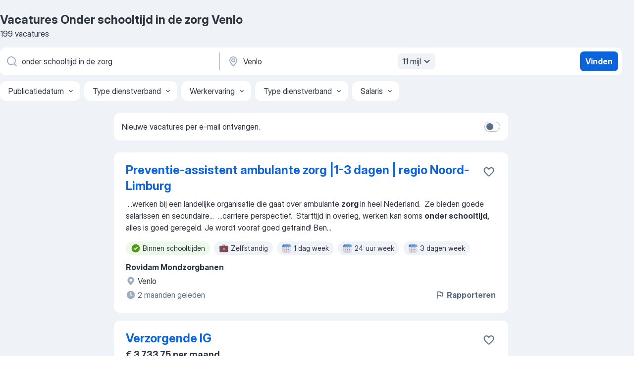

--- FILE ---
content_type: text/html
request_url: https://nl.jooble.org/vacatures-onder-schooltijd-in-de-zorg/Venlo
body_size: 99367
content:
<!DOCTYPE html><html lang="nl" xmlns="http://www.w3.org/1999/xhtml"><head><meta charset="utf-8"><link data-chunk="app" rel="stylesheet" href="/assets/app.e74890b6eb3fb41ad5bd.css"><link data-chunk="SERP" rel="stylesheet" href="/assets/SERP.386f864c786ed6efe937.css"><meta name="viewport" content="width=device-width,initial-scale=1.0,maximum-scale=5" /><meta property="og:site_name" content="Jooble" /><meta property="og:locale" content="nl" /><meta property="og:type" content="website" /><meta name="msvalidate.01" content="4E93DB804C5CCCD5B3AFF7486D4B2757" /><meta name="format-detection" content="telephone=no"><link rel="preconnect" href="https://www.googletagmanager.com" /><link rel="preconnect" href="https://www.google-analytics.com" /><link rel="dns-prefetch" href="https://www.google.com" /><link rel="dns-prefetch" href="https://apis.google.com" /><link rel="dns-prefetch" href="https://connect.facebook.net" /><link rel="dns-prefetch" href="https://www.facebook.com" /><link href="https://data-nl.jooble.org/assets/fonts/inter-display.css" rel="stylesheet"><link href="https://data-nl.jooble.org/assets/fonts/segoe.css" rel="stylesheet"><link rel="apple-touch-icon" href="/assets/images/favicon/ua/apple-touch-icon.png?v=4" /><link rel="apple-touch-icon" sizes="57x57" href="/assets/images/favicon/ua/apple-touch-icon-57x57.png?v=4" /><link rel="apple-touch-icon" sizes="60x60" href="/assets/images/favicon/ua/apple-touch-icon-60x60.png?v=4" /><link rel="apple-touch-icon" sizes="72x72" href="/assets/images/favicon/ua/apple-touch-icon-72x72.png?v=4" /><link rel="apple-touch-icon" sizes="76x76" href="/assets/images/favicon/ua/apple-touch-icon-76x76.png?v=4" /><link rel="apple-touch-icon" sizes="114x114" href="/assets/images/favicon/ua/apple-touch-icon-114x114.png?v=4" /><link rel="apple-touch-icon" sizes="120x120" href="/assets/images/favicon/ua/apple-touch-icon-120x120.png?v=4" /><link rel="apple-touch-icon" sizes="144x144" href="/assets/images/favicon/ua/apple-touch-icon-144x144.png?v=4" /><link rel="apple-touch-icon" sizes="152x152" href="/assets/images/favicon/ua/apple-touch-icon-152x152.png?v=4" /><link rel="apple-touch-icon" sizes="180x180" href="/assets/images/favicon/ua/apple-touch-icon-180x180.png?v=4" /><link rel="icon" type="image/png" sizes="16x16" href="/assets/images/favicon/ua/favicon-16x16.png?v=4"><link rel="icon" type="image/png" sizes="32x32" href="/assets/images/favicon/ua/favicon-32x32.png?v=4"><link rel="icon" type="image/png" sizes="48x48" href="/assets/images/favicon/ua/android-chrome-48x48.png?v=4"><link rel="icon" type="image/png" sizes="96x96" href="/assets/images/favicon/ua/android-chrome-96x96.png?v=4"><link rel="icon" type="image/png" sizes="144x144" href="/assets/images/favicon/ua/android-chrome-144x144.png?v=4"><link rel="icon" type="image/png" sizes="192x192" href="/assets/images/favicon/ua/android-chrome-192x192.png?v=4"><link rel="icon" type="image/png" sizes="194x194" href="/assets/images/favicon/ua/favicon-194x194.png?v=4"><link rel="icon" type="image/png" sizes="256x256" href="/assets/images/favicon/ua/android-chrome-256x256.png?v=4"><link rel="icon" type="image/png" sizes="384x384" href="/assets/images/favicon/ua/android-chrome-384x384.png?v=4"><link rel="icon" type="image/png" sizes="512x512" href="/assets/images/favicon/ua/android-chrome-512x512.png?v=4"><link rel="shortcut icon" type="image/x-icon" href="/assets/images/favicon/ua/favicon-ua.ico?v=4"><link rel="icon" href="/assets/images/favicon/ua/icon.svg?v=4" sizes="any" type="image/svg+xml"><meta name="msapplication-tooltip" content="Jooble"><meta name="msapplication-config" content="/browserconfig.xml"><meta name="msapplication-TileColor" content="#ffffff"><meta name="msapplication-TileImage" content="/assets/images/favicon/ua/mstile-144x144.png?v=4"><meta name="theme-color" content="#ffffff"><meta name="ir-site-verification-token" content="-1337664224"><script type="text/javascript" charset="utf-8">(function(g,o){g[o]=g[o]||function(){(g[o]['q']=g[o]['q']||[]).push(arguments)},g[o]['t']=1*new Date})(window,'_googCsa'); </script><script>!function(){if('PerformanceLongTaskTiming' in window) {var g=window.__tti={e:[]};g.o = new PerformanceObserver(function(l){g.e = g.e.concat(l.getEntries())});g.o.observe({entryTypes:['longtask']})}}();</script><script>!function(){var e,t,n,i,r={passive:!0,capture:!0},a=new Date,o=function(){i=[],t=-1,e=null,f(addEventListener)},c=function(i,r){e||(e=r,t=i,n=new Date,f(removeEventListener),u())},u=function(){if(t>=0&&t<n-a){var r={entryType:"first-input",name:e.type,target:e.target,cancelable:e.cancelable,startTime:e.timeStamp,processingStart:e.timeStamp+t};i.forEach((function(e){e(r)})),i=[]}},s=function(e){if(e.cancelable){var t=(e.timeStamp>1e12?new Date:performance.now())-e.timeStamp;"pointerdown"==e.type?function(e,t){var n=function(){c(e,t),a()},i=function(){a()},a=function(){removeEventListener("pointerup",n,r),removeEventListener("pointercancel",i,r)};addEventListener("pointerup",n,r),addEventListener("pointercancel",i,r)}(t,e):c(t,e)}},f=function(e){["mousedown","keydown","touchstart","pointerdown"].forEach((function(t){return e(t,s,r)}))},p="hidden"===document.visibilityState?0:1/0;addEventListener("visibilitychange",(function e(t){"hidden"===document.visibilityState&&(p=t.timeStamp,removeEventListener("visibilitychange",e,!0))}),!0);o(),self.webVitals={firstInputPolyfill:function(e){i.push(e),u()},resetFirstInputPolyfill:o,get firstHiddenTime(){return p}}}();</script><title data-rh="true">Vacatures - Onder schooltijd in de zorg in Venlo (Dringend!) - Jooble</title><link data-rh="true" rel="canonical" href="https://nl.jooble.org/vacatures-onder-schooltijd-in-de-zorg/Venlo"/><link data-rh="true" hreflang="nl-NL" rel="alternate" href="https://nl.jooble.org/vacatures-onder-schooltijd-in-de-zorg/Venlo"/><meta data-rh="true" name="keywords" content="Vacatures Onder schooltijd in de zorg Venlo, vacatures"/><meta data-rh="true" name="description" content="Vacatures Onder schooltijd in de zorg in Venlo. Werk zoeken binnen 168.000+ actuele jobs. Snel &amp; eenvoudig. Beste werkgevers in Venlo. Fulltime baan, parttime baan, tijdelijke baan. Competitief salaris. Vacature-alert. Werk vinden: Onder schooltijd in de zorg - is makkelijk!"/><meta data-rh="true" property="og:image" content="/assets/images/open_graph/og_image.png"/><meta data-rh="true" property="og:url" content="https://nl.jooble.org/vacatures-onder-schooltijd-in-de-zorg/Venlo"/><meta data-rh="true" property="og:title" content="Vacatures - Onder schooltijd in de zorg in Venlo (Dringend!) - Jooble"/><meta data-rh="true" property="og:description" content="Vacatures Onder schooltijd in de zorg in Venlo. Werk zoeken binnen 168.000+ actuele jobs. Snel &amp; eenvoudig. Beste werkgevers in Venlo. Fulltime baan, parttime baan, tijdelijke baan. Competitief salaris. Vacature-alert. Werk vinden: Onder schooltijd in de zorg - is makkelijk!"/><script data-rh="true" type="application/ld+json">{"@context":"https://schema.org","@type":"BreadcrumbList","itemListElement":[[{"@type":"ListItem","position":1,"item":{"@id":"https://nl.jooble.org","name":"Vacatures"}},{"@type":"ListItem","position":2,"item":{"@id":"https://nl.jooble.org/vacatures/Venlo","name":"Vacatures Venlo"}},{"@type":"ListItem","position":3,"item":{"@id":"https://nl.jooble.org/vacatures-onder-schooltijd-in-de-zorg","name":"Onder schooltijd in de zorg"}},{"@type":"ListItem","position":4,"item":{"name":"Onder schooltijd in de zorg Venlo"}}]]}</script><script data-rh="true" type="application/ld+json">{"@context":"https://schema.org","@type":"ItemList","numberOfItems":199,"itemListElement":[[{"@type":"ListItem","position":1,"url":"https://nl.jooble.org/jdp/1061026157883374194"},{"@type":"ListItem","position":2,"url":"https://nl.jooble.org/jdp/-969532756244474552"},{"@type":"ListItem","position":3,"url":"https://nl.jooble.org/jdp/8951179711632428420"},{"@type":"ListItem","position":4,"url":"https://nl.jooble.org/jdp/7649101207272607934"},{"@type":"ListItem","position":5,"url":"https://nl.jooble.org/jdp/6090893768466362381"},{"@type":"ListItem","position":6,"url":"https://nl.jooble.org/jdp/-5080908864244587674"},{"@type":"ListItem","position":7,"url":"https://nl.jooble.org/jdp/-3487372702978323274"},{"@type":"ListItem","position":8,"url":"https://nl.jooble.org/jdp/-2759848136145460471"},{"@type":"ListItem","position":9,"url":"https://nl.jooble.org/jdp/6960457761476741099"},{"@type":"ListItem","position":10,"url":"https://nl.jooble.org/jdp/-8773186771345769194"},{"@type":"ListItem","position":11,"url":"https://nl.jooble.org/jdp/-2988673125712188524"},{"@type":"ListItem","position":12,"url":"https://nl.jooble.org/jdp/5194467825046024363"},{"@type":"ListItem","position":13,"url":"https://nl.jooble.org/jdp/3131687230934367759"},{"@type":"ListItem","position":14,"url":"https://nl.jooble.org/jdp/5202212638654755556"},{"@type":"ListItem","position":15,"url":"https://nl.jooble.org/jdp/4307053134794296648"},{"@type":"ListItem","position":16,"url":"https://nl.jooble.org/jdp/1989142169021264211"},{"@type":"ListItem","position":17,"url":"https://nl.jooble.org/jdp/-4444763691631038439"},{"@type":"ListItem","position":18,"url":"https://nl.jooble.org/jdp/3187420103429663308"},{"@type":"ListItem","position":19,"url":"https://nl.jooble.org/jdp/-1139702170083027056"},{"@type":"ListItem","position":20,"url":"https://nl.jooble.org/jdp/7657786228912092471"},{"@type":"ListItem","position":21,"url":"https://nl.jooble.org/jdp/2104066122887777289"},{"@type":"ListItem","position":22,"url":"https://nl.jooble.org/jdp/-8637977953068784826"},{"@type":"ListItem","position":23,"url":"https://nl.jooble.org/jdp/-8678496228509517566"},{"@type":"ListItem","position":24,"url":"https://nl.jooble.org/jdp/-7014332922380194826"},{"@type":"ListItem","position":25,"url":"https://nl.jooble.org/jdp/-2928305041497040834"},{"@type":"ListItem","position":26,"url":"https://nl.jooble.org/jdp/4054623150583617791"},{"@type":"ListItem","position":27,"url":"https://nl.jooble.org/jdp/-5088394384420546026"},{"@type":"ListItem","position":28,"url":"https://nl.jooble.org/jdp/4836257882172419907"},{"@type":"ListItem","position":29,"url":"https://nl.jooble.org/jdp/-1037224588578485394"},{"@type":"ListItem","position":30,"url":"https://nl.jooble.org/jdp/2320975229725619414"}]]}</script></head><body ondragstart="return false"><div id="app"><div class="zR2N9v"><div class="_1G2nM4"><div></div><div id="serpContainer" class="_0CG45k"><div class="+MdXgT"><header class="VavEB9"><div class="qD9dwK"><h1 class="_518B8Z">Vacatures Onder schooltijd in de zorg Venlo</h1><div company="p" class="cXVOTD">199 vacatures</div></div><div class=""><form class="CXE+FW" data-test-name="_searchForm"><div class="tXoMlu"><div class="kySr3o EIHqTW"><div class="H-KSNn"><div class="Y6LTZC RKazSn"><div class="_0vIToK"><svg class="BC4g2E abyhUO gexuVd kPZVKg"><use xlink:href="/assets/sprite.28WIm6xkrflwT8d-mDJl.svg#icon-magnifier-usage"></use></svg><input id="input_:R55j8h:" class="_2cXMBT aHpE4r _5sX2B+" placeholder="Ik zoek vacatures..." type="text" spellcheck="false" name="keyword" autoComplete="off" autoCapitalize="off" data-test-name="_searchFormKeywordInput" aria-label="Wat voor functie zoek je?" value="onder schooltijd in de zorg"/></div></div></div></div><div class="kySr3o _9+Weu7"><div class="H-KSNn"><div class="Y6LTZC RKazSn"><div class="_0vIToK"><svg class="BC4g2E abyhUO gexuVd kPZVKg"><use xlink:href="/assets/sprite.28WIm6xkrflwT8d-mDJl.svg#icon-map_marker-usage"></use></svg><input id="tbRegion" class="_2cXMBT aHpE4r _5sX2B+" placeholder="In de regio..." type="text" spellcheck="false" name="region" autoComplete="off" autoCapitalize="off" data-test-name="_searchFormRegionInput" aria-label="Voer de stad in waarin je werk zoekt." value="Venlo"/></div><div class="hQwOE1"><div class="-xWR9w" data-test-name="_radiusSelect"><button type="button" class="VMdYVt i6dNg1 oUsVL7 -A9fYs mO9zne">11 mijl<span class="njVmSf"><svg class="KaSFrq JAzKjj GM7Sgs MQl7R9"><use xlink:href="/assets/sprite.28WIm6xkrflwT8d-mDJl.svg#icon-chevron_down-usage"></use></svg></span></button></div></div></div></div></div></div><button type="submit" class="VMdYVt i6dNg1 oUsVL7 xVPKbj ZuTpxY">Vinden</button></form></div><div class="p7hDF8"><div class="apmZrt" data-test-name="_smartTagsFilter" role="region" aria-label="Filters"><button type="button" class="wYznI5"><span class="_1apRDx">Publicatiedatum</span><svg class="KaSFrq DuJhnH GM7Sgs _398Jb4"><use xlink:href="/assets/sprite.28WIm6xkrflwT8d-mDJl.svg#icon-chevron_down-usage"></use></svg></button><button type="button" class="wYznI5"><span class="_1apRDx">Type dienstverband</span><svg class="KaSFrq DuJhnH GM7Sgs _398Jb4"><use xlink:href="/assets/sprite.28WIm6xkrflwT8d-mDJl.svg#icon-chevron_down-usage"></use></svg></button><button type="button" class="wYznI5"><span class="_1apRDx">Werkervaring</span><svg class="KaSFrq DuJhnH GM7Sgs _398Jb4"><use xlink:href="/assets/sprite.28WIm6xkrflwT8d-mDJl.svg#icon-chevron_down-usage"></use></svg></button><button type="button" class="wYznI5"><span class="_1apRDx">Type dienstverband</span><svg class="KaSFrq DuJhnH GM7Sgs _398Jb4"><use xlink:href="/assets/sprite.28WIm6xkrflwT8d-mDJl.svg#icon-chevron_down-usage"></use></svg></button><button type="button" class="wYznI5"><span class="_1apRDx">Salaris</span><svg class="KaSFrq DuJhnH GM7Sgs _398Jb4"><use xlink:href="/assets/sprite.28WIm6xkrflwT8d-mDJl.svg#icon-chevron_down-usage"></use></svg></button></div></div></header><div class="y+s7YY"><div class="Amjssv"><main class="toVmC+" role="main"><div class="NeCPdn" id="topBarContainer"><div class="dKIuea"><div class="pfddcp xPgV1+"><div class="Z7rxKJ"><span class="ahUpuK">Nieuwe vacatures per e-mail ontvangen.</span><div class="rV3P9b H6hBvI RDT4pD seXaaO"><input id="SubscriptionSwitcher" type="checkbox" tabindex="-1" aria-label="SubscriptionSwitcher"/><label for="SubscriptionSwitcher" tabindex="0" role="switch" aria-checked="false" data-focus-target="SubscriptionSwitcher"><span data-switch="pill" data-caption="false"><span data-switch="round"></span></span></label></div></div></div></div></div><div class="bXbgrv" id="serpContent"><div><div class="infinite-scroll-component__outerdiv"><div class="infinite-scroll-component ZbPfXY _serpContentBlock" style="height:auto;overflow:auto;-webkit-overflow-scrolling:touch"><div><ul class="kiBEcn"><li></li><li><div id="1061026157883374194" data-test-name="_jobCard" class="+n4WEb rHG1ci"><div class="_9q4Aij"><h2 class="jA9gFS dUatPc"><a class="_8w9Ce2 tUC4Fj _6i4Nb0 wtCvxI job_card_link" target="_blank" href="https://nl.jooble.org/jdp/1061026157883374194">Preventie-assistent ambulante zorg |1-3 dagen | regio Noord- Limburg</a></h2><div class="_5A-eEY"><div class="Bdpujj"><button type="button" class="ZapzXe _9WpygY XEfYdx JFkX+L vMdXr7 RNbuqd" data-test-name="jobFavoritesButton__1061026157883374194" aria-label="Vacature toevoegen aan favorieten"><span class="H2e2t1 +gVFyQ"><svg class="KaSFrq JAzKjj _0ng4na"><use xlink:href="/assets/sprite.28WIm6xkrflwT8d-mDJl.svg#icon-heart_outline-usage"></use></svg></span></button></div></div></div><div><div class="QZH8mt"><div class="GEyos4">&nbsp;...<span>werken bij een landelijke organisatie die gaat over ambulante </span><b>zorg </b><span>in heel Nederland. 
Ze bieden goede salarissen en secundaire</span>...&nbsp;&nbsp;...<span>carriere perspectief. 
Starttijd in overleg, werken kan soms </span><b>onder schooltijd,</b><span> alles is goed geregeld. 
Je wordt vooraf goed getraind!
 Ben</span>...&nbsp;</div><div class="rvi8+s"><div class="tXxXy-"><div data-name="binnen_schooltijden" data-test-name="_highlightedTag" class="K8ZLnh tag fT460t"><svg class="KaSFrq DuJhnH GeatqJ"><use xlink:href="/assets/sprite.28WIm6xkrflwT8d-mDJl.svg#icon-check_match-usage"></use></svg>Binnen schooltijden</div><div data-name="zelfstandig" data-test-name="_jobTag" class="K8ZLnh tag _7Amkfs"><div class="uE1IG0" style="background-image:url(/assets/images/tagIconsNew/emoji_briefcase.svg)"></div>Zelfstandig</div><div data-name="1_dag_week" data-test-name="_jobTag" class="K8ZLnh tag _7Amkfs"><div class="uE1IG0" style="background-image:url(/assets/images/tagIconsNew/emoji_tear_off_calendar.svg)"></div>1 dag week</div><div data-name="24_uur_week" data-test-name="_jobTag" class="K8ZLnh tag _7Amkfs"><div class="uE1IG0" style="background-image:url(/assets/images/tagIconsNew/emoji_tear_off_calendar.svg)"></div>24 uur week</div><div data-name="3_dagen_week" data-test-name="_jobTag" class="K8ZLnh tag _7Amkfs"><div class="uE1IG0" style="background-image:url(/assets/images/tagIconsNew/emoji_tear_off_calendar.svg)"></div>3 dagen week</div></div></div></div><div class="L4BhzZ wrapper__new_tags_design bLrJMm"><div class="j+648w"><button type="button" class="ZapzXe _9WpygY JFkX+L vMdXr7 _9ofHq7" data-test-name="_reportJobButtonSerp"><span class="H2e2t1 w87w0E"><svg class="KaSFrq xY3sEm _0ng4na cS9jE1"><use xlink:href="/assets/sprite.28WIm6xkrflwT8d-mDJl.svg#icon-flag-usage"></use></svg></span>Rapporteren</button></div><div class="E6E0jY"><div class="pXyhD4 VeoRvG"><div class="heru4z"><p class="z6WlhX" data-test-name="_companyName">Rovidam Mondzorgbanen</p></div></div><div class="blapLw gj1vO6 fhg31q nxYYVJ" tabindex="-1"><svg class="BC4g2E c6AqqO gexuVd kE3ssB DlQ0Ty icon_gray_soft mdorqd"><use xlink:href="/assets/sprite.28WIm6xkrflwT8d-mDJl.svg#icon-map_marker_filled-usage"></use></svg><div class="caption NTRJBV">Venlo</div></div><div class="blapLw gj1vO6 fhg31q fGYTou"><svg class="BC4g2E c6AqqO gexuVd kE3ssB DlQ0Ty icon_gray_soft jjtReA"><use xlink:href="/assets/sprite.28WIm6xkrflwT8d-mDJl.svg#icon-clock_filled-usage"></use></svg><div class="caption Vk-5Da">2 maanden geleden</div></div></div></div></div></div></li><li><div id="-969532756244474552" data-test-name="_jobCard" class="+n4WEb rHG1ci"><div class="_9q4Aij"><h2 class="jA9gFS dUatPc"><a class="_8w9Ce2 tUC4Fj _6i4Nb0 wtCvxI job_card_link" target="_blank" href="https://nl.jooble.org/jdp/-969532756244474552">Verzorgende IG</a></h2><div class="_5A-eEY"><div class="Bdpujj"><button type="button" class="ZapzXe _9WpygY XEfYdx JFkX+L vMdXr7 RNbuqd" data-test-name="jobFavoritesButton__-969532756244474552" aria-label="Vacature toevoegen aan favorieten"><span class="H2e2t1 +gVFyQ"><svg class="KaSFrq JAzKjj _0ng4na"><use xlink:href="/assets/sprite.28WIm6xkrflwT8d-mDJl.svg#icon-heart_outline-usage"></use></svg></span></button></div></div></div><div><div class="QZH8mt"><p class="b97WnG">€ 3.733,75 per maand</p><div class="GEyos4">&nbsp;...<span>voor onze cliënten in de thuiszorg. Krijg de ruimte om dé beste </span><b>zorg </b><span>te geven waar je gelukkig van wordt! Solliciteer en ga aan de</span>...&nbsp;&nbsp;...<span>jij een goede werk/privé balans hebt. Denk aan mogelijkheden </span><b>onder schooltijd </b><span>en avonden en weekenden.   
 Een buddy tijdens je inwerkperiode</span>...&nbsp;</div><div class="rvi8+s"><div class="tXxXy-"><div data-name="binnen_schooltijden" data-test-name="_highlightedTag" class="K8ZLnh tag fT460t"><svg class="KaSFrq DuJhnH GeatqJ"><use xlink:href="/assets/sprite.28WIm6xkrflwT8d-mDJl.svg#icon-check_match-usage"></use></svg>Binnen schooltijden</div><div data-name="contract" data-test-name="_jobTag" class="K8ZLnh tag _7Amkfs"><div class="uE1IG0" style="background-image:url(/assets/images/tagIconsNew/emoji_briefcase.svg)"></div>Met contract</div><div data-name="parttime_baan" data-test-name="_jobTag" class="K8ZLnh tag _7Amkfs"><div class="uE1IG0" style="background-image:url(/assets/images/tagIconsNew/emoji_briefcase.svg)"></div>Parttime</div><div data-name="stage" data-test-name="_jobTag" class="K8ZLnh tag _7Amkfs"><div class="uE1IG0" style="background-image:url(/assets/images/tagIconsNew/emoji_briefcase.svg)"></div>Stage</div><div data-name="24_uur_week" data-test-name="_jobTag" class="K8ZLnh tag _7Amkfs"><div class="uE1IG0" style="background-image:url(/assets/images/tagIconsNew/emoji_tear_off_calendar.svg)"></div>24 uur week</div><div data-name="avonddienst" data-test-name="_jobTag" class="K8ZLnh tag _7Amkfs"><div class="uE1IG0" style="background-image:url(/assets/images/tagIconsNew/emoji_tear_off_calendar.svg)"></div>Avonddienst</div><div data-name="weekendwerk" data-test-name="_jobTag" class="K8ZLnh tag _7Amkfs"><div class="uE1IG0" style="background-image:url(/assets/images/tagIconsNew/emoji_tear_off_calendar.svg)"></div>Weekendwerk</div></div></div></div><div class="L4BhzZ wrapper__new_tags_design bLrJMm"><div class="j+648w"><button type="button" class="ZapzXe _9WpygY JFkX+L vMdXr7 _9ofHq7" data-test-name="_reportJobButtonSerp"><span class="H2e2t1 w87w0E"><svg class="KaSFrq xY3sEm _0ng4na cS9jE1"><use xlink:href="/assets/sprite.28WIm6xkrflwT8d-mDJl.svg#icon-flag-usage"></use></svg></span>Rapporteren</button></div><div class="E6E0jY"><div class="pXyhD4 VeoRvG"><div class="heru4z"><p class="z6WlhX" data-test-name="_companyName">Bloezem</p></div></div><div class="blapLw gj1vO6 fhg31q nxYYVJ" tabindex="-1"><svg class="BC4g2E c6AqqO gexuVd kE3ssB DlQ0Ty icon_gray_soft mdorqd"><use xlink:href="/assets/sprite.28WIm6xkrflwT8d-mDJl.svg#icon-map_marker_filled-usage"></use></svg><div class="caption NTRJBV">Tegelen</div></div><div class="blapLw gj1vO6 fhg31q fGYTou"><svg class="BC4g2E c6AqqO gexuVd kE3ssB DlQ0Ty icon_gray_soft jjtReA"><use xlink:href="/assets/sprite.28WIm6xkrflwT8d-mDJl.svg#icon-clock_filled-usage"></use></svg><div class="caption Vk-5Da">6 dagen geleden</div></div></div></div></div></div></li><li><div id="8951179711632428420" data-test-name="_jobCard" class="+n4WEb rHG1ci"><div class="_9q4Aij"><h2 class="jA9gFS dUatPc"><a class="_8w9Ce2 tUC4Fj _6i4Nb0 wtCvxI job_card_link" target="_blank" href="https://nl.jooble.org/jdp/8951179711632428420">Gezocht pedagogisch medewerkers ISTIA Venlo (15 uur)</a></h2><div class="_5A-eEY"><div class="Bdpujj"><button type="button" class="ZapzXe _9WpygY XEfYdx JFkX+L vMdXr7 RNbuqd" data-test-name="jobFavoritesButton__8951179711632428420" aria-label="Vacature toevoegen aan favorieten"><span class="H2e2t1 +gVFyQ"><svg class="KaSFrq JAzKjj _0ng4na"><use xlink:href="/assets/sprite.28WIm6xkrflwT8d-mDJl.svg#icon-heart_outline-usage"></use></svg></span></button></div></div></div><div><div class="QZH8mt"><div class="GEyos4">Wij nodigen u alleen uit te solliciteren als u voldoet aan het gevraagde functieprofiel. Andere sollicitaties zullen niet in behandeling worden genomen.             
  Gezocht pedagogisch medewerkers ISTIA Venlo (15 uur) 
  Istia Kinderopvang biedt kleinschalig kinderopvang...</div><div class="rvi8+s"><div class="tXxXy-"><div data-name="suggested" data-test-name="_highlightedTag" class="K8ZLnh tag fT460t"><svg class="KaSFrq DuJhnH GeatqJ"><use xlink:href="/assets/sprite.28WIm6xkrflwT8d-mDJl.svg#icon-check_match-usage"></use></svg>Aanbevolen</div><div data-name="zelfstandig" data-test-name="_jobTag" class="K8ZLnh tag _7Amkfs"><div class="uE1IG0" style="background-image:url(/assets/images/tagIconsNew/emoji_briefcase.svg)"></div>Zelfstandig</div><div data-name="per_direct_beginnen" data-test-name="_jobTag" class="K8ZLnh tag _7Amkfs"><div class="uE1IG0" style="background-image:url(/assets/images/tagIconsNew/emoji_round_pushpin.svg)"></div>Per direct beginnen</div></div></div></div><div class="L4BhzZ wrapper__new_tags_design bLrJMm"><div class="j+648w"><button type="button" class="ZapzXe _9WpygY JFkX+L vMdXr7 _9ofHq7" data-test-name="_reportJobButtonSerp"><span class="H2e2t1 w87w0E"><svg class="KaSFrq xY3sEm _0ng4na cS9jE1"><use xlink:href="/assets/sprite.28WIm6xkrflwT8d-mDJl.svg#icon-flag-usage"></use></svg></span>Rapporteren</button><img src="/css/images/plogo/859.gif" class="yUFQEM" aria-hidden="true" alt="dteCompanyLogo"/></div><div class="E6E0jY"><div class="pXyhD4 VeoRvG"><div class="heru4z"><p class="z6WlhX" data-test-name="_companyName">ISTIA Kinderopvang</p></div></div><div class="blapLw gj1vO6 fhg31q nxYYVJ" tabindex="-1"><svg class="BC4g2E c6AqqO gexuVd kE3ssB DlQ0Ty icon_gray_soft mdorqd"><use xlink:href="/assets/sprite.28WIm6xkrflwT8d-mDJl.svg#icon-map_marker_filled-usage"></use></svg><div class="caption NTRJBV">Venlo</div></div><div class="blapLw gj1vO6 fhg31q fGYTou"><svg class="BC4g2E c6AqqO gexuVd kE3ssB DlQ0Ty icon_gray_soft jjtReA"><use xlink:href="/assets/sprite.28WIm6xkrflwT8d-mDJl.svg#icon-clock_filled-usage"></use></svg><div class="caption Vk-5Da">20 dagen geleden</div></div></div></div></div></div></li><li><div id="7649101207272607934" data-test-name="_jobCard" class="+n4WEb rHG1ci"><div class="_9q4Aij"><h2 class="jA9gFS dUatPc"><a class="_8w9Ce2 tUC4Fj _6i4Nb0 wtCvxI job_card_link" target="_blank" href="https://nl.jooble.org/jdp/7649101207272607934">Verloskundige Venlo, Limburg</a></h2><div class="_5A-eEY"><div class="Bdpujj"><button type="button" class="ZapzXe _9WpygY XEfYdx JFkX+L vMdXr7 RNbuqd" data-test-name="jobFavoritesButton__7649101207272607934" aria-label="Vacature toevoegen aan favorieten"><span class="H2e2t1 +gVFyQ"><svg class="KaSFrq JAzKjj _0ng4na"><use xlink:href="/assets/sprite.28WIm6xkrflwT8d-mDJl.svg#icon-heart_outline-usage"></use></svg></span></button></div></div></div><div><div class="QZH8mt"><div class="GEyos4">&nbsp;...<span>verloskundige ben je verantwoordelijk voor het begeleiden van zwangeren, barenden en kraamvrouwen binnen de reguliere verloskundige </span><b>zorg.</b><span> Je verricht controles tijdens de zwangerschap, begeleidt bevallingen en biedt nazorg in de kraamperiode. Daarnaast signaleer je tijdig</span>...&nbsp;</div><div class="rvi8+s"><div class="tXxXy-"><div data-name="suggested" data-test-name="_highlightedTag" class="K8ZLnh tag fT460t"><svg class="KaSFrq DuJhnH GeatqJ"><use xlink:href="/assets/sprite.28WIm6xkrflwT8d-mDJl.svg#icon-check_match-usage"></use></svg>Aanbevolen</div><div data-name="contract" data-test-name="_jobTag" class="K8ZLnh tag _7Amkfs"><div class="uE1IG0" style="background-image:url(/assets/images/tagIconsNew/emoji_briefcase.svg)"></div>Met contract</div><div data-name="tijdelijk_werk" data-test-name="_jobTag" class="K8ZLnh tag _7Amkfs"><div class="uE1IG0" style="background-image:url(/assets/images/tagIconsNew/emoji_briefcase.svg)"></div>Tijdelijk</div><div data-name="vervanging_zwangerschapsverlof" data-test-name="_jobTag" class="K8ZLnh tag _7Amkfs"><div class="uE1IG0" style="background-image:url(/assets/images/tagIconsNew/emoji_briefcase.svg)"></div>Vervanging zwangerschapsverlof</div><div data-name="zelfstandig" data-test-name="_jobTag" class="K8ZLnh tag _7Amkfs"><div class="uE1IG0" style="background-image:url(/assets/images/tagIconsNew/emoji_briefcase.svg)"></div>Zelfstandig</div><div data-name="zzp" data-test-name="_jobTag" class="K8ZLnh tag _7Amkfs"><div class="uE1IG0" style="background-image:url(/assets/images/tagIconsNew/emoji_briefcase.svg)"></div>ZZP</div><div data-name="opdrachten" data-test-name="_jobTag" class="K8ZLnh tag _7Amkfs"><div class="uE1IG0" style="background-image:url(/assets/images/tagIconsNew/emoji_briefcase.svg)"></div>Opdracht</div><div data-name="24_uur_week" data-test-name="_jobTag" class="K8ZLnh tag _7Amkfs"><div class="uE1IG0" style="background-image:url(/assets/images/tagIconsNew/emoji_tear_off_calendar.svg)"></div>24 uur week</div><div data-name="32_uur_week" data-test-name="_jobTag" class="K8ZLnh tag _7Amkfs"><div class="uE1IG0" style="background-image:url(/assets/images/tagIconsNew/emoji_tear_off_calendar.svg)"></div>32 uur week</div><div data-name="zomerbaan" data-test-name="_jobTag" class="K8ZLnh tag _7Amkfs"><div class="uE1IG0" style="background-image:url(/assets/images/tagIconsNew/emoji_tear_off_calendar.svg)"></div>Zomerbaan</div></div></div></div><div class="L4BhzZ wrapper__new_tags_design bLrJMm"><div class="j+648w"><button type="button" class="ZapzXe _9WpygY JFkX+L vMdXr7 _9ofHq7" data-test-name="_reportJobButtonSerp"><span class="H2e2t1 w87w0E"><svg class="KaSFrq xY3sEm _0ng4na cS9jE1"><use xlink:href="/assets/sprite.28WIm6xkrflwT8d-mDJl.svg#icon-flag-usage"></use></svg></span>Rapporteren</button></div><div class="E6E0jY"><div class="blapLw gj1vO6 fhg31q nxYYVJ" tabindex="-1"><svg class="BC4g2E c6AqqO gexuVd kE3ssB DlQ0Ty icon_gray_soft mdorqd"><use xlink:href="/assets/sprite.28WIm6xkrflwT8d-mDJl.svg#icon-map_marker_filled-usage"></use></svg><div class="caption NTRJBV">Venlo</div></div><div class="blapLw gj1vO6 fhg31q fGYTou"><svg class="BC4g2E c6AqqO gexuVd kE3ssB DlQ0Ty icon_gray_soft jjtReA"><use xlink:href="/assets/sprite.28WIm6xkrflwT8d-mDJl.svg#icon-clock_filled-usage"></use></svg><div class="caption Vk-5Da">maand geleden</div></div></div></div></div></div></li><li><div id="6090893768466362381" data-test-name="_jobCard" class="+n4WEb rHG1ci"><div class="_9q4Aij"><h2 class="jA9gFS dUatPc"><a class="_8w9Ce2 tUC4Fj _6i4Nb0 wtCvxI job_card_link" target="_blank" href="https://nl.jooble.org/jdp/6090893768466362381">Privéleraar gitaar - Baarlo</a></h2><div class="_5A-eEY"><div class="Bdpujj"><button type="button" class="ZapzXe _9WpygY XEfYdx JFkX+L vMdXr7 RNbuqd" data-test-name="jobFavoritesButton__6090893768466362381" aria-label="Vacature toevoegen aan favorieten"><span class="H2e2t1 +gVFyQ"><svg class="KaSFrq JAzKjj _0ng4na"><use xlink:href="/assets/sprite.28WIm6xkrflwT8d-mDJl.svg#icon-heart_outline-usage"></use></svg></span></button></div></div></div><div><div class="QZH8mt"><p class="b97WnG">€ 20 - € 50 per uur</p><div class="GEyos4"> Bedrijf 
 Superprof  stelt duizenden mensen in staat om privéleraren te vinden en vooruitgang te boeken in meer dan 2000 disciplines  : wiskunde, Engels, tekenen, sport…

In 10 jaar is Superprof uitgegroeid tot een wereldleider in privélessen en is aanwezig in meer dan...</div><div class="rvi8+s"><div class="tXxXy-"><div data-name="suggested" data-test-name="_highlightedTag" class="K8ZLnh tag fT460t"><svg class="KaSFrq DuJhnH GeatqJ"><use xlink:href="/assets/sprite.28WIm6xkrflwT8d-mDJl.svg#icon-check_match-usage"></use></svg>Aanbevolen</div><div data-name="fulltime" data-test-name="_jobTag" class="K8ZLnh tag _7Amkfs"><div class="uE1IG0" style="background-image:url(/assets/images/tagIconsNew/emoji_briefcase.svg)"></div>Fulltime</div><div data-name="weekendwerk" data-test-name="_jobTag" class="K8ZLnh tag _7Amkfs"><div class="uE1IG0" style="background-image:url(/assets/images/tagIconsNew/emoji_tear_off_calendar.svg)"></div>Weekendwerk</div></div></div></div><div class="L4BhzZ wrapper__new_tags_design bLrJMm"><div class="j+648w"><button type="button" class="ZapzXe _9WpygY JFkX+L vMdXr7 _9ofHq7" data-test-name="_reportJobButtonSerp"><span class="H2e2t1 w87w0E"><svg class="KaSFrq xY3sEm _0ng4na cS9jE1"><use xlink:href="/assets/sprite.28WIm6xkrflwT8d-mDJl.svg#icon-flag-usage"></use></svg></span>Rapporteren</button><img src="/css/images/plogo/15929.gif" class="yUFQEM" aria-hidden="true" alt="dteCompanyLogo"/></div><div class="E6E0jY"><div class="pXyhD4 VeoRvG"><div class="heru4z"><p class="z6WlhX" data-test-name="_companyName">Superprof</p></div></div><div class="blapLw gj1vO6 fhg31q nxYYVJ" tabindex="-1"><svg class="BC4g2E c6AqqO gexuVd kE3ssB DlQ0Ty icon_gray_soft mdorqd"><use xlink:href="/assets/sprite.28WIm6xkrflwT8d-mDJl.svg#icon-map_marker_filled-usage"></use></svg><div class="caption NTRJBV">Baarlo, Gem. Peel en Maas</div></div><div class="blapLw gj1vO6 fhg31q fGYTou"><svg class="BC4g2E c6AqqO gexuVd kE3ssB DlQ0Ty icon_gray_soft jjtReA"><use xlink:href="/assets/sprite.28WIm6xkrflwT8d-mDJl.svg#icon-clock_filled-usage"></use></svg><div class="caption Vk-5Da">14 dagen geleden</div></div></div></div></div></div></li><li><div id="-5080908864244587674" data-test-name="_jobCard" class="+n4WEb rHG1ci"><div class="_9q4Aij"><h2 class="jA9gFS dUatPc"><a class="_8w9Ce2 tUC4Fj _6i4Nb0 wtCvxI job_card_link" target="_blank" href="https://nl.jooble.org/jdp/-5080908864244587674">Privéleraar spaans - Belfeld</a></h2><div class="_5A-eEY"><div class="Bdpujj"><button type="button" class="ZapzXe _9WpygY XEfYdx JFkX+L vMdXr7 RNbuqd" data-test-name="jobFavoritesButton__-5080908864244587674" aria-label="Vacature toevoegen aan favorieten"><span class="H2e2t1 +gVFyQ"><svg class="KaSFrq JAzKjj _0ng4na"><use xlink:href="/assets/sprite.28WIm6xkrflwT8d-mDJl.svg#icon-heart_outline-usage"></use></svg></span></button></div></div></div><div><div class="QZH8mt"><p class="b97WnG">€ 20 - € 50 per uur</p><div class="GEyos4"> Bedrijf 
 Superprof  stelt duizenden mensen in staat om privéleraren te vinden en vooruitgang te boeken in meer dan 2000 disciplines  : wiskunde, Engels, tekenen, sport…

In 10 jaar is Superprof uitgegroeid tot een wereldleider in privélessen en is aanwezig in meer dan...</div><div class="rvi8+s"><div class="tXxXy-"><div data-name="suggested" data-test-name="_highlightedTag" class="K8ZLnh tag fT460t"><svg class="KaSFrq DuJhnH GeatqJ"><use xlink:href="/assets/sprite.28WIm6xkrflwT8d-mDJl.svg#icon-check_match-usage"></use></svg>Aanbevolen</div><div data-name="fulltime" data-test-name="_jobTag" class="K8ZLnh tag _7Amkfs"><div class="uE1IG0" style="background-image:url(/assets/images/tagIconsNew/emoji_briefcase.svg)"></div>Fulltime</div></div></div></div><div class="L4BhzZ wrapper__new_tags_design bLrJMm"><div class="j+648w"><button type="button" class="ZapzXe _9WpygY JFkX+L vMdXr7 _9ofHq7" data-test-name="_reportJobButtonSerp"><span class="H2e2t1 w87w0E"><svg class="KaSFrq xY3sEm _0ng4na cS9jE1"><use xlink:href="/assets/sprite.28WIm6xkrflwT8d-mDJl.svg#icon-flag-usage"></use></svg></span>Rapporteren</button><img src="/css/images/plogo/15929.gif" class="yUFQEM" aria-hidden="true" alt="dteCompanyLogo"/></div><div class="E6E0jY"><div class="pXyhD4 VeoRvG"><div class="heru4z"><p class="z6WlhX" data-test-name="_companyName">Superprof</p></div></div><div class="blapLw gj1vO6 fhg31q nxYYVJ" tabindex="-1"><svg class="BC4g2E c6AqqO gexuVd kE3ssB DlQ0Ty icon_gray_soft mdorqd"><use xlink:href="/assets/sprite.28WIm6xkrflwT8d-mDJl.svg#icon-map_marker_filled-usage"></use></svg><div class="caption NTRJBV">Belfeld</div></div><div class="blapLw gj1vO6 fhg31q fGYTou"><svg class="BC4g2E c6AqqO gexuVd kE3ssB DlQ0Ty icon_gray_soft jjtReA"><use xlink:href="/assets/sprite.28WIm6xkrflwT8d-mDJl.svg#icon-clock_filled-usage"></use></svg><div class="caption Vk-5Da">11 dagen geleden</div></div></div></div></div></div></li><li><div id="-3487372702978323274" data-test-name="_jobCard" class="+n4WEb rHG1ci"><div class="_9q4Aij"><h2 class="jA9gFS dUatPc"><a class="_8w9Ce2 tUC4Fj _6i4Nb0 wtCvxI job_card_link" target="_blank" href="https://nl.jooble.org/jdp/-3487372702978323274">Privéleraar gitaar - Baarlo</a></h2><div class="_5A-eEY"><div class="Bdpujj"><button type="button" class="ZapzXe _9WpygY XEfYdx JFkX+L vMdXr7 RNbuqd" data-test-name="jobFavoritesButton__-3487372702978323274" aria-label="Vacature toevoegen aan favorieten"><span class="H2e2t1 +gVFyQ"><svg class="KaSFrq JAzKjj _0ng4na"><use xlink:href="/assets/sprite.28WIm6xkrflwT8d-mDJl.svg#icon-heart_outline-usage"></use></svg></span></button></div></div></div><div><div class="QZH8mt"><p class="b97WnG">€ 20 - € 50 per uur</p><div class="GEyos4"> Bedrijf 
 Superprof  stelt duizenden mensen in staat om privéleraren te vinden en vooruitgang te boeken in meer dan 2000 disciplines  : wiskunde, Engels, tekenen, sport…

In 10 jaar is Superprof uitgegroeid tot een wereldleider in privélessen en is aanwezig in meer dan...</div><div class="rvi8+s"><div class="tXxXy-"><div data-name="suggested" data-test-name="_highlightedTag" class="K8ZLnh tag fT460t"><svg class="KaSFrq DuJhnH GeatqJ"><use xlink:href="/assets/sprite.28WIm6xkrflwT8d-mDJl.svg#icon-check_match-usage"></use></svg>Aanbevolen</div><div data-name="fulltime" data-test-name="_jobTag" class="K8ZLnh tag _7Amkfs"><div class="uE1IG0" style="background-image:url(/assets/images/tagIconsNew/emoji_briefcase.svg)"></div>Fulltime</div></div></div></div><div class="L4BhzZ wrapper__new_tags_design bLrJMm"><div class="j+648w"><button type="button" class="ZapzXe _9WpygY JFkX+L vMdXr7 _9ofHq7" data-test-name="_reportJobButtonSerp"><span class="H2e2t1 w87w0E"><svg class="KaSFrq xY3sEm _0ng4na cS9jE1"><use xlink:href="/assets/sprite.28WIm6xkrflwT8d-mDJl.svg#icon-flag-usage"></use></svg></span>Rapporteren</button><img src="/css/images/plogo/15929.gif" class="yUFQEM" aria-hidden="true" alt="dteCompanyLogo"/></div><div class="E6E0jY"><div class="pXyhD4 VeoRvG"><div class="heru4z"><p class="z6WlhX" data-test-name="_companyName">Superprof</p></div></div><div class="blapLw gj1vO6 fhg31q nxYYVJ" tabindex="-1"><svg class="BC4g2E c6AqqO gexuVd kE3ssB DlQ0Ty icon_gray_soft mdorqd"><use xlink:href="/assets/sprite.28WIm6xkrflwT8d-mDJl.svg#icon-map_marker_filled-usage"></use></svg><div class="caption NTRJBV">Baarlo, Gem. Peel en Maas</div></div><div class="blapLw gj1vO6 fhg31q fGYTou"><svg class="BC4g2E c6AqqO gexuVd kE3ssB DlQ0Ty icon_gray_soft jjtReA"><use xlink:href="/assets/sprite.28WIm6xkrflwT8d-mDJl.svg#icon-clock_filled-usage"></use></svg><div class="caption Vk-5Da">8 dagen geleden</div></div></div></div></div></div></li><li><div class="li6YgU" style="--ew-button-color:#F7F6F2;--ew-button-background-color:#014EFE"></div></li><li></li><li><div id="-2759848136145460471" data-test-name="_jobCard" class="+n4WEb rHG1ci"><div class="_9q4Aij"><h2 class="jA9gFS dUatPc"><a class="_8w9Ce2 tUC4Fj _6i4Nb0 wtCvxI job_card_link" target="_blank" href="https://nl.jooble.org/jdp/-2759848136145460471">Privéleraar zingen - Baarlo</a></h2><div class="_5A-eEY"><div class="Bdpujj"><button type="button" class="ZapzXe _9WpygY XEfYdx JFkX+L vMdXr7 RNbuqd" data-test-name="jobFavoritesButton__-2759848136145460471" aria-label="Vacature toevoegen aan favorieten"><span class="H2e2t1 +gVFyQ"><svg class="KaSFrq JAzKjj _0ng4na"><use xlink:href="/assets/sprite.28WIm6xkrflwT8d-mDJl.svg#icon-heart_outline-usage"></use></svg></span></button></div></div></div><div><div class="QZH8mt"><p class="b97WnG">€ 20 - € 50 per uur</p><div class="GEyos4"> Bedrijf 
 Superprof  stelt duizenden mensen in staat om privéleraren te vinden en vooruitgang te boeken in meer dan 2000 disciplines  : wiskunde, Engels, tekenen, sport…

In 10 jaar is Superprof uitgegroeid tot een wereldleider in privélessen en is aanwezig in meer dan...</div><div class="rvi8+s"><div class="tXxXy-"><div data-name="suggested" data-test-name="_highlightedTag" class="K8ZLnh tag fT460t"><svg class="KaSFrq DuJhnH GeatqJ"><use xlink:href="/assets/sprite.28WIm6xkrflwT8d-mDJl.svg#icon-check_match-usage"></use></svg>Aanbevolen</div><div data-name="fulltime" data-test-name="_jobTag" class="K8ZLnh tag _7Amkfs"><div class="uE1IG0" style="background-image:url(/assets/images/tagIconsNew/emoji_briefcase.svg)"></div>Fulltime</div></div></div></div><div class="L4BhzZ wrapper__new_tags_design bLrJMm"><div class="j+648w"><button type="button" class="ZapzXe _9WpygY JFkX+L vMdXr7 _9ofHq7" data-test-name="_reportJobButtonSerp"><span class="H2e2t1 w87w0E"><svg class="KaSFrq xY3sEm _0ng4na cS9jE1"><use xlink:href="/assets/sprite.28WIm6xkrflwT8d-mDJl.svg#icon-flag-usage"></use></svg></span>Rapporteren</button><img src="/css/images/plogo/15929.gif" class="yUFQEM" aria-hidden="true" alt="dteCompanyLogo"/></div><div class="E6E0jY"><div class="pXyhD4 VeoRvG"><div class="heru4z"><p class="z6WlhX" data-test-name="_companyName">Superprof</p></div></div><div class="blapLw gj1vO6 fhg31q nxYYVJ" tabindex="-1"><svg class="BC4g2E c6AqqO gexuVd kE3ssB DlQ0Ty icon_gray_soft mdorqd"><use xlink:href="/assets/sprite.28WIm6xkrflwT8d-mDJl.svg#icon-map_marker_filled-usage"></use></svg><div class="caption NTRJBV">Baarlo, Gem. Peel en Maas</div></div><div class="blapLw gj1vO6 fhg31q fGYTou"><svg class="BC4g2E c6AqqO gexuVd kE3ssB DlQ0Ty icon_gray_soft jjtReA"><use xlink:href="/assets/sprite.28WIm6xkrflwT8d-mDJl.svg#icon-clock_filled-usage"></use></svg><div class="caption Vk-5Da">4 dagen geleden</div></div></div></div></div></div></li><li><div id="6960457761476741099" data-test-name="_jobCard" class="+n4WEb rHG1ci"><div class="_9q4Aij"><h2 class="jA9gFS dUatPc"><a class="_8w9Ce2 tUC4Fj _6i4Nb0 wtCvxI job_card_link" target="_blank" href="https://nl.jooble.org/jdp/6960457761476741099">Junior Jeugdconsulent</a></h2><div class="_5A-eEY"><div class="Bdpujj"><button type="button" class="ZapzXe _9WpygY XEfYdx JFkX+L vMdXr7 RNbuqd" data-test-name="jobFavoritesButton__6960457761476741099" aria-label="Vacature toevoegen aan favorieten"><span class="H2e2t1 +gVFyQ"><svg class="KaSFrq JAzKjj _0ng4na"><use xlink:href="/assets/sprite.28WIm6xkrflwT8d-mDJl.svg#icon-heart_outline-usage"></use></svg></span></button></div></div></div><div><div class="QZH8mt"><p class="b97WnG">€ 3.206 - € 3.936 per maand</p><div class="GEyos4">&nbsp;...<span>overzicht en grip op hun situatie te krijgen. Je werkt intensief samen met ouders, opvoeders en professionals uit de regio om ervoor te </span><b>zorgen </b><span>dat de juiste hulp snel en effectief wordt ingezet. Geen dag is hetzelfde! Je krijgt te maken met uiteenlopende situaties waarin</span>...&nbsp;</div><div class="rvi8+s"><div class="tXxXy-"><div data-name="suggested" data-test-name="_highlightedTag" class="K8ZLnh tag fT460t"><svg class="KaSFrq DuJhnH GeatqJ"><use xlink:href="/assets/sprite.28WIm6xkrflwT8d-mDJl.svg#icon-check_match-usage"></use></svg>Aanbevolen</div><div data-name="fulltime" data-test-name="_jobTag" class="K8ZLnh tag _7Amkfs"><div class="uE1IG0" style="background-image:url(/assets/images/tagIconsNew/emoji_briefcase.svg)"></div>Fulltime</div><div data-name="vast_contract" data-test-name="_jobTag" class="K8ZLnh tag _7Amkfs"><div class="uE1IG0" style="background-image:url(/assets/images/tagIconsNew/emoji_briefcase.svg)"></div>Met vast contract</div><div data-name="opdrachten" data-test-name="_jobTag" class="K8ZLnh tag _7Amkfs"><div class="uE1IG0" style="background-image:url(/assets/images/tagIconsNew/emoji_briefcase.svg)"></div>Opdracht</div></div></div></div><div class="L4BhzZ wrapper__new_tags_design bLrJMm"><div class="j+648w"><button type="button" class="ZapzXe _9WpygY JFkX+L vMdXr7 _9ofHq7" data-test-name="_reportJobButtonSerp"><span class="H2e2t1 w87w0E"><svg class="KaSFrq xY3sEm _0ng4na cS9jE1"><use xlink:href="/assets/sprite.28WIm6xkrflwT8d-mDJl.svg#icon-flag-usage"></use></svg></span>Rapporteren</button></div><div class="E6E0jY"><div class="pXyhD4 VeoRvG"><div class="heru4z"><p class="z6WlhX" data-test-name="_companyName">koen</p></div></div><div class="blapLw gj1vO6 fhg31q nxYYVJ" tabindex="-1"><svg class="BC4g2E c6AqqO gexuVd kE3ssB DlQ0Ty icon_gray_soft mdorqd"><use xlink:href="/assets/sprite.28WIm6xkrflwT8d-mDJl.svg#icon-map_marker_filled-usage"></use></svg><div class="caption NTRJBV">Venlo</div></div><div class="blapLw gj1vO6 fhg31q fGYTou"><svg class="BC4g2E c6AqqO gexuVd kE3ssB DlQ0Ty icon_gray_soft jjtReA"><use xlink:href="/assets/sprite.28WIm6xkrflwT8d-mDJl.svg#icon-clock_filled-usage"></use></svg><div class="caption Vk-5Da">14 dagen geleden</div></div></div></div></div></div></li><li><div id="-8773186771345769194" data-test-name="_jobCard" class="+n4WEb rHG1ci"><div class="_9q4Aij"><h2 class="jA9gFS dUatPc"><a class="_8w9Ce2 tUC4Fj _6i4Nb0 wtCvxI job_card_link" target="_blank" href="https://nl.jooble.org/jdp/-8773186771345769194">Klinisch psycholoog | zzp</a></h2><div class="_5A-eEY"><div class="Bdpujj"><button type="button" class="ZapzXe _9WpygY XEfYdx JFkX+L vMdXr7 RNbuqd" data-test-name="jobFavoritesButton__-8773186771345769194" aria-label="Vacature toevoegen aan favorieten"><span class="H2e2t1 +gVFyQ"><svg class="KaSFrq JAzKjj _0ng4na"><use xlink:href="/assets/sprite.28WIm6xkrflwT8d-mDJl.svg#icon-heart_outline-usage"></use></svg></span></button></div></div></div><div><div class="QZH8mt"><div class="GEyos4">&nbsp;...<span>Klinisch psycholoog | zzp 
 Je voelt je thuis op het snijvlak van somatische en psychiatrische </span><b>zorg.</b><span> Als regiebehandelaar verbind je deze domeinen moeiteloos. 
 Jouw nieuwe baan 
 Als freelance klinisch psycholoog draag je de verantwoordelijkheid voor individuele behandelingen</span>...&nbsp;</div><div class="rvi8+s"><div class="tXxXy-"><div data-name="suggested" data-test-name="_highlightedTag" class="K8ZLnh tag fT460t"><svg class="KaSFrq DuJhnH GeatqJ"><use xlink:href="/assets/sprite.28WIm6xkrflwT8d-mDJl.svg#icon-check_match-usage"></use></svg>Aanbevolen</div><div data-name="interim" data-test-name="_jobTag" class="K8ZLnh tag _7Amkfs"><div class="uE1IG0" style="background-image:url(/assets/images/tagIconsNew/emoji_briefcase.svg)"></div>Interim</div><div data-name="zzp" data-test-name="_jobTag" class="K8ZLnh tag _7Amkfs"><div class="uE1IG0" style="background-image:url(/assets/images/tagIconsNew/emoji_briefcase.svg)"></div>ZZP</div><div data-name="opdrachten" data-test-name="_jobTag" class="K8ZLnh tag _7Amkfs"><div class="uE1IG0" style="background-image:url(/assets/images/tagIconsNew/emoji_briefcase.svg)"></div>Opdracht</div><div data-name="thuis_werken" data-test-name="_jobTag" class="K8ZLnh tag _7Amkfs"><div class="uE1IG0" style="background-image:url(/assets/images/tagIconsNew/emoji_round_pushpin.svg)"></div>Thuiswerk</div><div data-name="8_uur_week" data-test-name="_jobTag" class="K8ZLnh tag _7Amkfs"><div class="uE1IG0" style="background-image:url(/assets/images/tagIconsNew/emoji_tear_off_calendar.svg)"></div>8 uur week</div></div></div></div><div class="L4BhzZ wrapper__new_tags_design bLrJMm"><div class="j+648w"><button type="button" class="ZapzXe _9WpygY JFkX+L vMdXr7 _9ofHq7" data-test-name="_reportJobButtonSerp"><span class="H2e2t1 w87w0E"><svg class="KaSFrq xY3sEm _0ng4na cS9jE1"><use xlink:href="/assets/sprite.28WIm6xkrflwT8d-mDJl.svg#icon-flag-usage"></use></svg></span>Rapporteren</button></div><div class="E6E0jY"><div class="pXyhD4 VeoRvG"><div class="heru4z"><p class="z6WlhX" data-test-name="_companyName">BKV</p></div></div><div class="blapLw gj1vO6 fhg31q nxYYVJ" tabindex="-1"><svg class="BC4g2E c6AqqO gexuVd kE3ssB DlQ0Ty icon_gray_soft mdorqd"><use xlink:href="/assets/sprite.28WIm6xkrflwT8d-mDJl.svg#icon-map_marker_filled-usage"></use></svg><div class="caption NTRJBV">Venlo</div></div><div class="blapLw gj1vO6 fhg31q fGYTou"><svg class="BC4g2E c6AqqO gexuVd kE3ssB DlQ0Ty icon_gray_soft jjtReA"><use xlink:href="/assets/sprite.28WIm6xkrflwT8d-mDJl.svg#icon-clock_filled-usage"></use></svg><div class="caption Vk-5Da">17 dagen geleden</div></div></div></div></div></div></li><li><div id="-2988673125712188524" data-test-name="_jobCard" class="+n4WEb rHG1ci"><div class="_9q4Aij"><h2 class="jA9gFS dUatPc"><a class="_8w9Ce2 tUC4Fj _6i4Nb0 wtCvxI job_card_link" target="_blank" href="https://nl.jooble.org/jdp/-2988673125712188524">GZ-psycholoog</a></h2><div class="_5A-eEY"><div class="Bdpujj"><button type="button" class="ZapzXe _9WpygY XEfYdx JFkX+L vMdXr7 RNbuqd" data-test-name="jobFavoritesButton__-2988673125712188524" aria-label="Vacature toevoegen aan favorieten"><span class="H2e2t1 +gVFyQ"><svg class="KaSFrq JAzKjj _0ng4na"><use xlink:href="/assets/sprite.28WIm6xkrflwT8d-mDJl.svg#icon-heart_outline-usage"></use></svg></span></button></div></div></div><div><div class="QZH8mt"><p class="b97WnG">€ 5.140 - € 6.716 per maand</p><div class="GEyos4">&nbsp;...<span>het ervaren van betekenis in de maatschappij. Samen met het team </span><b>zorg </b><span>je voor een integrale aanpak van begeleiding en behandeling.</span>...&nbsp;&nbsp;...<span>hoog op de agenda. Het opleidingsbeleid wordt actief uitgebouwd, </span><b>onder </b><span>meer met een GZ-opleidingsplek. Als kartrekker speel je een belangrijke</span>...&nbsp;</div><div class="rvi8+s"><div class="tXxXy-"><div data-name="suggested" data-test-name="_highlightedTag" class="K8ZLnh tag fT460t"><svg class="KaSFrq DuJhnH GeatqJ"><use xlink:href="/assets/sprite.28WIm6xkrflwT8d-mDJl.svg#icon-check_match-usage"></use></svg>Aanbevolen</div><div data-name="fulltime" data-test-name="_jobTag" class="K8ZLnh tag _7Amkfs"><div class="uE1IG0" style="background-image:url(/assets/images/tagIconsNew/emoji_briefcase.svg)"></div>Fulltime</div><div data-name="parttime_baan" data-test-name="_jobTag" class="K8ZLnh tag _7Amkfs"><div class="uE1IG0" style="background-image:url(/assets/images/tagIconsNew/emoji_briefcase.svg)"></div>Parttime</div><div data-name="tijdelijk_werk" data-test-name="_jobTag" class="K8ZLnh tag _7Amkfs"><div class="uE1IG0" style="background-image:url(/assets/images/tagIconsNew/emoji_briefcase.svg)"></div>Tijdelijk</div><div data-name="vast_contract" data-test-name="_jobTag" class="K8ZLnh tag _7Amkfs"><div class="uE1IG0" style="background-image:url(/assets/images/tagIconsNew/emoji_briefcase.svg)"></div>Met vast contract</div><div data-name="24_uur_week" data-test-name="_jobTag" class="K8ZLnh tag _7Amkfs"><div class="uE1IG0" style="background-image:url(/assets/images/tagIconsNew/emoji_tear_off_calendar.svg)"></div>24 uur week</div></div></div></div><div class="L4BhzZ wrapper__new_tags_design bLrJMm"><div class="j+648w"><button type="button" class="ZapzXe _9WpygY JFkX+L vMdXr7 _9ofHq7" data-test-name="_reportJobButtonSerp"><span class="H2e2t1 w87w0E"><svg class="KaSFrq xY3sEm _0ng4na cS9jE1"><use xlink:href="/assets/sprite.28WIm6xkrflwT8d-mDJl.svg#icon-flag-usage"></use></svg></span>Rapporteren</button></div><div class="E6E0jY"><div class="pXyhD4 VeoRvG"><div class="heru4z"><p class="z6WlhX" data-test-name="_companyName">BKV</p></div></div><div class="blapLw gj1vO6 fhg31q nxYYVJ" tabindex="-1"><svg class="BC4g2E c6AqqO gexuVd kE3ssB DlQ0Ty icon_gray_soft mdorqd"><use xlink:href="/assets/sprite.28WIm6xkrflwT8d-mDJl.svg#icon-map_marker_filled-usage"></use></svg><div class="caption NTRJBV">Venlo</div></div><div class="blapLw gj1vO6 fhg31q fGYTou"><svg class="BC4g2E c6AqqO gexuVd kE3ssB DlQ0Ty icon_gray_soft jjtReA"><use xlink:href="/assets/sprite.28WIm6xkrflwT8d-mDJl.svg#icon-clock_filled-usage"></use></svg><div class="caption Vk-5Da">2 maanden geleden</div></div></div></div></div></div></li><li><div id="5194467825046024363" data-test-name="_jobCard" class="+n4WEb rHG1ci"><div class="_9q4Aij"><h2 class="jA9gFS dUatPc"><a class="_8w9Ce2 tUC4Fj _6i4Nb0 wtCvxI job_card_link" target="_blank" href="https://nl.jooble.org/jdp/5194467825046024363">Privéleraar nederlands (schoolvak) - Belfeld</a></h2><div class="_5A-eEY"><div class="Bdpujj"><button type="button" class="ZapzXe _9WpygY XEfYdx JFkX+L vMdXr7 RNbuqd" data-test-name="jobFavoritesButton__5194467825046024363" aria-label="Vacature toevoegen aan favorieten"><span class="H2e2t1 +gVFyQ"><svg class="KaSFrq JAzKjj _0ng4na"><use xlink:href="/assets/sprite.28WIm6xkrflwT8d-mDJl.svg#icon-heart_outline-usage"></use></svg></span></button></div></div></div><div><div class="QZH8mt"><p class="b97WnG">€ 20 - € 50 per uur</p><div class="GEyos4"> Bedrijf 
 Superprof  stelt duizenden mensen in staat om privéleraren te vinden en vooruitgang te boeken in meer dan 2000 disciplines  : wiskunde, Engels, tekenen, sport…

In 10 jaar is Superprof uitgegroeid tot een wereldleider in privélessen en is aanwezig in meer dan...</div><div class="rvi8+s"><div class="tXxXy-"><div data-name="suggested" data-test-name="_highlightedTag" class="K8ZLnh tag fT460t"><svg class="KaSFrq DuJhnH GeatqJ"><use xlink:href="/assets/sprite.28WIm6xkrflwT8d-mDJl.svg#icon-check_match-usage"></use></svg>Aanbevolen</div><div data-name="fulltime" data-test-name="_jobTag" class="K8ZLnh tag _7Amkfs"><div class="uE1IG0" style="background-image:url(/assets/images/tagIconsNew/emoji_briefcase.svg)"></div>Fulltime</div><div data-name="4_uur_week" data-test-name="_jobTag" class="K8ZLnh tag _7Amkfs"><div class="uE1IG0" style="background-image:url(/assets/images/tagIconsNew/emoji_tear_off_calendar.svg)"></div>4 uur week</div></div></div></div><div class="L4BhzZ wrapper__new_tags_design bLrJMm"><div class="j+648w"><button type="button" class="ZapzXe _9WpygY JFkX+L vMdXr7 _9ofHq7" data-test-name="_reportJobButtonSerp"><span class="H2e2t1 w87w0E"><svg class="KaSFrq xY3sEm _0ng4na cS9jE1"><use xlink:href="/assets/sprite.28WIm6xkrflwT8d-mDJl.svg#icon-flag-usage"></use></svg></span>Rapporteren</button><img src="/css/images/plogo/15929.gif" class="yUFQEM" aria-hidden="true" alt="dteCompanyLogo"/></div><div class="E6E0jY"><div class="pXyhD4 VeoRvG"><div class="heru4z"><p class="z6WlhX" data-test-name="_companyName">Superprof</p></div></div><div class="blapLw gj1vO6 fhg31q nxYYVJ" tabindex="-1"><svg class="BC4g2E c6AqqO gexuVd kE3ssB DlQ0Ty icon_gray_soft mdorqd"><use xlink:href="/assets/sprite.28WIm6xkrflwT8d-mDJl.svg#icon-map_marker_filled-usage"></use></svg><div class="caption NTRJBV">Belfeld</div></div><div class="blapLw gj1vO6 fhg31q fGYTou"><svg class="BC4g2E c6AqqO gexuVd kE3ssB DlQ0Ty icon_gray_soft jjtReA"><use xlink:href="/assets/sprite.28WIm6xkrflwT8d-mDJl.svg#icon-clock_filled-usage"></use></svg><div class="caption Vk-5Da">1 dag deleden</div></div></div></div></div></div></li><li><div id="3131687230934367759" data-test-name="_jobCard" class="+n4WEb rHG1ci"><div class="_9q4Aij"><h2 class="jA9gFS dUatPc"><a class="_8w9Ce2 tUC4Fj _6i4Nb0 wtCvxI job_card_link" target="_blank" href="https://nl.jooble.org/jdp/3131687230934367759">Privéleraar statistiek - Baarlo</a></h2><div class="_5A-eEY"><div class="Bdpujj"><button type="button" class="ZapzXe _9WpygY XEfYdx JFkX+L vMdXr7 RNbuqd" data-test-name="jobFavoritesButton__3131687230934367759" aria-label="Vacature toevoegen aan favorieten"><span class="H2e2t1 +gVFyQ"><svg class="KaSFrq JAzKjj _0ng4na"><use xlink:href="/assets/sprite.28WIm6xkrflwT8d-mDJl.svg#icon-heart_outline-usage"></use></svg></span></button></div></div></div><div><div class="QZH8mt"><p class="b97WnG">€ 20 - € 50 per uur</p><div class="GEyos4"> Bedrijf 
 Superprof  stelt duizenden mensen in staat om privéleraren te vinden en vooruitgang te boeken in meer dan 2000 disciplines  : wiskunde, Engels, tekenen, sport…

In 10 jaar is Superprof uitgegroeid tot een wereldleider in privélessen en is aanwezig in meer dan...</div><div class="rvi8+s"><div class="tXxXy-"><div data-name="suggested" data-test-name="_highlightedTag" class="K8ZLnh tag fT460t"><svg class="KaSFrq DuJhnH GeatqJ"><use xlink:href="/assets/sprite.28WIm6xkrflwT8d-mDJl.svg#icon-check_match-usage"></use></svg>Aanbevolen</div><div data-name="fulltime" data-test-name="_jobTag" class="K8ZLnh tag _7Amkfs"><div class="uE1IG0" style="background-image:url(/assets/images/tagIconsNew/emoji_briefcase.svg)"></div>Fulltime</div></div></div></div><div class="L4BhzZ wrapper__new_tags_design bLrJMm"><div class="j+648w"><button type="button" class="ZapzXe _9WpygY JFkX+L vMdXr7 _9ofHq7" data-test-name="_reportJobButtonSerp"><span class="H2e2t1 w87w0E"><svg class="KaSFrq xY3sEm _0ng4na cS9jE1"><use xlink:href="/assets/sprite.28WIm6xkrflwT8d-mDJl.svg#icon-flag-usage"></use></svg></span>Rapporteren</button><img src="/css/images/plogo/15929.gif" class="yUFQEM" aria-hidden="true" alt="dteCompanyLogo"/></div><div class="E6E0jY"><div class="pXyhD4 VeoRvG"><div class="heru4z"><p class="z6WlhX" data-test-name="_companyName">Superprof</p></div></div><div class="blapLw gj1vO6 fhg31q nxYYVJ" tabindex="-1"><svg class="BC4g2E c6AqqO gexuVd kE3ssB DlQ0Ty icon_gray_soft mdorqd"><use xlink:href="/assets/sprite.28WIm6xkrflwT8d-mDJl.svg#icon-map_marker_filled-usage"></use></svg><div class="caption NTRJBV">Baarlo, Gem. Peel en Maas</div></div><div class="blapLw gj1vO6 fhg31q fGYTou"><svg class="BC4g2E c6AqqO gexuVd kE3ssB DlQ0Ty icon_gray_soft jjtReA"><use xlink:href="/assets/sprite.28WIm6xkrflwT8d-mDJl.svg#icon-clock_filled-usage"></use></svg><div class="caption Vk-5Da">8 dagen geleden</div></div></div></div></div></div></li><li><div id="5202212638654755556" data-test-name="_jobCard" class="+n4WEb rHG1ci"><div class="_9q4Aij"><h2 class="jA9gFS dUatPc"><a class="_8w9Ce2 tUC4Fj _6i4Nb0 wtCvxI job_card_link" target="_blank" href="https://nl.jooble.org/jdp/5202212638654755556">Gedragswetenschapper B (Basispsycholoog/ Orthopedagoog) | Pleegzorg | 24-36 uur | Horn en Venlo</a></h2><div class="_5A-eEY"><div class="Bdpujj"><button type="button" class="ZapzXe _9WpygY XEfYdx JFkX+L vMdXr7 RNbuqd" data-test-name="jobFavoritesButton__5202212638654755556" aria-label="Vacature toevoegen aan favorieten"><span class="H2e2t1 +gVFyQ"><svg class="KaSFrq JAzKjj _0ng4na"><use xlink:href="/assets/sprite.28WIm6xkrflwT8d-mDJl.svg#icon-heart_outline-usage"></use></svg></span></button></div></div></div><div><div class="QZH8mt"><p class="b97WnG">€ 3.972 - € 6.002 per maand</p><div class="GEyos4">&nbsp;...<span>coacht pleegzorgwerkers in de dagelijkse praktijk en helpt hen bij het opstellen van behandelplannen, zodat jongeren de best mogelijke </span><b>zorg </b><span>krijgen. Een belangrijk onderdeel van je werk is het begeleiden van (pleeg)zorgteams tijdens casuïstiekbesprekingen en individuele</span>...&nbsp;</div><div class="rvi8+s"><div class="tXxXy-"><div data-name="suggested" data-test-name="_highlightedTag" class="K8ZLnh tag fT460t"><svg class="KaSFrq DuJhnH GeatqJ"><use xlink:href="/assets/sprite.28WIm6xkrflwT8d-mDJl.svg#icon-check_match-usage"></use></svg>Aanbevolen</div><div data-name="parttime_baan" data-test-name="_jobTag" class="K8ZLnh tag _7Amkfs"><div class="uE1IG0" style="background-image:url(/assets/images/tagIconsNew/emoji_briefcase.svg)"></div>Parttime</div><div data-name="vast_contract" data-test-name="_jobTag" class="K8ZLnh tag _7Amkfs"><div class="uE1IG0" style="background-image:url(/assets/images/tagIconsNew/emoji_briefcase.svg)"></div>Met vast contract</div><div data-name="24_uur_week" data-test-name="_jobTag" class="K8ZLnh tag _7Amkfs"><div class="uE1IG0" style="background-image:url(/assets/images/tagIconsNew/emoji_tear_off_calendar.svg)"></div>24 uur week</div></div></div></div><div class="L4BhzZ wrapper__new_tags_design bLrJMm"><div class="j+648w"><button type="button" class="ZapzXe _9WpygY JFkX+L vMdXr7 _9ofHq7" data-test-name="_reportJobButtonSerp"><span class="H2e2t1 w87w0E"><svg class="KaSFrq xY3sEm _0ng4na cS9jE1"><use xlink:href="/assets/sprite.28WIm6xkrflwT8d-mDJl.svg#icon-flag-usage"></use></svg></span>Rapporteren</button></div><div class="E6E0jY"><div class="pXyhD4 VeoRvG"><div class="heru4z"><p class="z6WlhX" data-test-name="_companyName">VIGO groep</p></div></div><div class="blapLw gj1vO6 fhg31q nxYYVJ" tabindex="-1"><svg class="BC4g2E c6AqqO gexuVd kE3ssB DlQ0Ty icon_gray_soft mdorqd"><use xlink:href="/assets/sprite.28WIm6xkrflwT8d-mDJl.svg#icon-map_marker_filled-usage"></use></svg><div class="caption NTRJBV">Venlo</div></div><div class="blapLw gj1vO6 fhg31q fGYTou"><svg class="BC4g2E c6AqqO gexuVd kE3ssB DlQ0Ty icon_gray_soft jjtReA"><use xlink:href="/assets/sprite.28WIm6xkrflwT8d-mDJl.svg#icon-clock_filled-usage"></use></svg><div class="caption Vk-5Da">13 dagen geleden</div></div></div></div></div></div></li><li><div id="4307053134794296648" data-test-name="_jobCard" class="+n4WEb rHG1ci"><div class="_9q4Aij"><h2 class="jA9gFS dUatPc"><a class="_8w9Ce2 tUC4Fj _6i4Nb0 wtCvxI job_card_link" target="_blank" href="https://nl.jooble.org/jdp/4307053134794296648">Privéleraar spaans - Belfeld</a></h2><div class="_5A-eEY"><div class="Bdpujj"><button type="button" class="ZapzXe _9WpygY XEfYdx JFkX+L vMdXr7 RNbuqd" data-test-name="jobFavoritesButton__4307053134794296648" aria-label="Vacature toevoegen aan favorieten"><span class="H2e2t1 +gVFyQ"><svg class="KaSFrq JAzKjj _0ng4na"><use xlink:href="/assets/sprite.28WIm6xkrflwT8d-mDJl.svg#icon-heart_outline-usage"></use></svg></span></button></div></div></div><div><div class="QZH8mt"><p class="b97WnG">€ 20 - € 50 per uur</p><div class="GEyos4"> Bedrijf 
 Superprof  stelt duizenden mensen in staat om privéleraren te vinden en vooruitgang te boeken in meer dan 2000 disciplines  : wiskunde, Engels, tekenen, sport…

In 10 jaar is Superprof uitgegroeid tot een wereldleider in privélessen en is aanwezig in meer dan...</div><div class="rvi8+s"><div class="tXxXy-"><div data-name="suggested" data-test-name="_highlightedTag" class="K8ZLnh tag fT460t"><svg class="KaSFrq DuJhnH GeatqJ"><use xlink:href="/assets/sprite.28WIm6xkrflwT8d-mDJl.svg#icon-check_match-usage"></use></svg>Aanbevolen</div><div data-name="fulltime" data-test-name="_jobTag" class="K8ZLnh tag _7Amkfs"><div class="uE1IG0" style="background-image:url(/assets/images/tagIconsNew/emoji_briefcase.svg)"></div>Fulltime</div><div data-name="weekendwerk" data-test-name="_jobTag" class="K8ZLnh tag _7Amkfs"><div class="uE1IG0" style="background-image:url(/assets/images/tagIconsNew/emoji_tear_off_calendar.svg)"></div>Weekendwerk</div></div></div></div><div class="L4BhzZ wrapper__new_tags_design bLrJMm"><div class="j+648w"><button type="button" class="ZapzXe _9WpygY JFkX+L vMdXr7 _9ofHq7" data-test-name="_reportJobButtonSerp"><span class="H2e2t1 w87w0E"><svg class="KaSFrq xY3sEm _0ng4na cS9jE1"><use xlink:href="/assets/sprite.28WIm6xkrflwT8d-mDJl.svg#icon-flag-usage"></use></svg></span>Rapporteren</button><img src="/css/images/plogo/15929.gif" class="yUFQEM" aria-hidden="true" alt="dteCompanyLogo"/></div><div class="E6E0jY"><div class="pXyhD4 VeoRvG"><div class="heru4z"><p class="z6WlhX" data-test-name="_companyName">Superprof</p></div></div><div class="blapLw gj1vO6 fhg31q nxYYVJ" tabindex="-1"><svg class="BC4g2E c6AqqO gexuVd kE3ssB DlQ0Ty icon_gray_soft mdorqd"><use xlink:href="/assets/sprite.28WIm6xkrflwT8d-mDJl.svg#icon-map_marker_filled-usage"></use></svg><div class="caption NTRJBV">Belfeld</div></div><div class="blapLw gj1vO6 fhg31q fGYTou"><svg class="BC4g2E c6AqqO gexuVd kE3ssB DlQ0Ty icon_gray_soft jjtReA"><use xlink:href="/assets/sprite.28WIm6xkrflwT8d-mDJl.svg#icon-clock_filled-usage"></use></svg><div class="caption Vk-5Da">11 dagen geleden</div></div></div></div></div></div></li><li><div id="1989142169021264211" data-test-name="_jobCard" class="+n4WEb rHG1ci"><div class="_9q4Aij"><h2 class="jA9gFS dUatPc"><a class="_8w9Ce2 tUC4Fj _6i4Nb0 wtCvxI job_card_link" target="_blank" href="https://nl.jooble.org/jdp/1989142169021264211">Gedragswetenschapper B (Basispsycholoog/ Orthopedagoog) | 24-36 uur | Regio Horn &amp; Venlo</a></h2><div class="_5A-eEY"><div class="Bdpujj"><button type="button" class="ZapzXe _9WpygY XEfYdx JFkX+L vMdXr7 RNbuqd" data-test-name="jobFavoritesButton__1989142169021264211" aria-label="Vacature toevoegen aan favorieten"><span class="H2e2t1 +gVFyQ"><svg class="KaSFrq JAzKjj _0ng4na"><use xlink:href="/assets/sprite.28WIm6xkrflwT8d-mDJl.svg#icon-heart_outline-usage"></use></svg></span></button></div></div></div><div><div class="QZH8mt"><p class="b97WnG">€ 3.972 - € 6.002 per maand</p><div class="GEyos4">&nbsp;...<span>aan. 

 Jouw team, jouw plek  
 In de regio Horn-Venlo biedt Pactum diverse vormen van jeugdhulp, waaronder pleegzorg, ambulante </span><b>zorg </b><span>en residentiële zorg. Je komt terecht in een warm en hecht team waarin samenwerking centraal staat. We vullen elkaar goed aan in ervaring</span>...&nbsp;</div><div class="rvi8+s"><div class="tXxXy-"><div data-name="contract" data-test-name="_jobTag" class="K8ZLnh tag _7Amkfs"><div class="uE1IG0" style="background-image:url(/assets/images/tagIconsNew/emoji_briefcase.svg)"></div>Met contract</div><div data-name="parttime_baan" data-test-name="_jobTag" class="K8ZLnh tag _7Amkfs"><div class="uE1IG0" style="background-image:url(/assets/images/tagIconsNew/emoji_briefcase.svg)"></div>Parttime</div><div data-name="stage" data-test-name="_jobTag" class="K8ZLnh tag _7Amkfs"><div class="uE1IG0" style="background-image:url(/assets/images/tagIconsNew/emoji_briefcase.svg)"></div>Stage</div></div></div></div><div class="L4BhzZ wrapper__new_tags_design bLrJMm"><div class="j+648w"><button type="button" class="ZapzXe _9WpygY JFkX+L vMdXr7 _9ofHq7" data-test-name="_reportJobButtonSerp"><span class="H2e2t1 w87w0E"><svg class="KaSFrq xY3sEm _0ng4na cS9jE1"><use xlink:href="/assets/sprite.28WIm6xkrflwT8d-mDJl.svg#icon-flag-usage"></use></svg></span>Rapporteren</button></div><div class="E6E0jY"><div class="pXyhD4 VeoRvG"><div class="heru4z"><p class="z6WlhX" data-test-name="_companyName">VIGO groep</p></div></div><div class="blapLw gj1vO6 fhg31q nxYYVJ" tabindex="-1"><svg class="BC4g2E c6AqqO gexuVd kE3ssB DlQ0Ty icon_gray_soft mdorqd"><use xlink:href="/assets/sprite.28WIm6xkrflwT8d-mDJl.svg#icon-map_marker_filled-usage"></use></svg><div class="caption NTRJBV">Venlo</div></div><div class="blapLw gj1vO6 fhg31q fGYTou"><svg class="BC4g2E c6AqqO gexuVd kE3ssB DlQ0Ty icon_gray_soft jjtReA"><use xlink:href="/assets/sprite.28WIm6xkrflwT8d-mDJl.svg#icon-clock_filled-usage"></use></svg><div class="caption Vk-5Da">maand geleden</div></div></div></div></div></div></li><li><div id="-4444763691631038439" data-test-name="_jobCard" class="+n4WEb rHG1ci"><div class="_9q4Aij"><h2 class="jA9gFS dUatPc"><a class="_8w9Ce2 tUC4Fj _6i4Nb0 wtCvxI job_card_link" target="_blank" href="https://nl.jooble.org/jdp/-4444763691631038439">Coach Dagbesteding en Welzijn</a></h2><div class="_5A-eEY"><div class="Bdpujj"><button type="button" class="ZapzXe _9WpygY XEfYdx JFkX+L vMdXr7 RNbuqd" data-test-name="jobFavoritesButton__-4444763691631038439" aria-label="Vacature toevoegen aan favorieten"><span class="H2e2t1 +gVFyQ"><svg class="KaSFrq JAzKjj _0ng4na"><use xlink:href="/assets/sprite.28WIm6xkrflwT8d-mDJl.svg#icon-heart_outline-usage"></use></svg></span></button></div></div></div><div><div class="QZH8mt"><p class="b97WnG">€ 3.471,46 per maand</p><div class="GEyos4">&nbsp;...<span>is een moderne woonwijk in het groene Auxiliatrixpark bij Venlo. Hier wonen mensen met (niet-)aangeboren hersenletsel. Wij bieden </span><b>zorg </b><span>en activiteiten die bijdragen aan hun zelfstandigheid en welzijn. Als Coach Dagbesteding en Welzijn zorg je ervoor dat bewoners de aandacht</span>...&nbsp;</div><div class="rvi8+s"><div class="tXxXy-"><div data-name="fulltime" data-test-name="_jobTag" class="K8ZLnh tag _7Amkfs"><div class="uE1IG0" style="background-image:url(/assets/images/tagIconsNew/emoji_briefcase.svg)"></div>Fulltime</div><div data-name="jaarcontract" data-test-name="_jobTag" class="K8ZLnh tag _7Amkfs"><div class="uE1IG0" style="background-image:url(/assets/images/tagIconsNew/emoji_briefcase.svg)"></div>Met jaarcontract</div><div data-name="zelfstandig" data-test-name="_jobTag" class="K8ZLnh tag _7Amkfs"><div class="uE1IG0" style="background-image:url(/assets/images/tagIconsNew/emoji_briefcase.svg)"></div>Zelfstandig</div><div data-name="fysiek" data-test-name="_jobTag" class="K8ZLnh tag _7Amkfs"><div class="uE1IG0" style="background-image:url(/assets/images/tagIconsNew/emoji_round_pushpin.svg)"></div>Fysiekwerk</div></div></div></div><div class="L4BhzZ wrapper__new_tags_design bLrJMm"><div class="j+648w"><button type="button" class="ZapzXe _9WpygY JFkX+L vMdXr7 _9ofHq7" data-test-name="_reportJobButtonSerp"><span class="H2e2t1 w87w0E"><svg class="KaSFrq xY3sEm _0ng4na cS9jE1"><use xlink:href="/assets/sprite.28WIm6xkrflwT8d-mDJl.svg#icon-flag-usage"></use></svg></span>Rapporteren</button><img src="/css/images/plogo/1182.gif" class="yUFQEM" aria-hidden="true" alt="dteCompanyLogo"/></div><div class="E6E0jY"><div class="blapLw gj1vO6 fhg31q nxYYVJ" tabindex="-1"><svg class="BC4g2E c6AqqO gexuVd kE3ssB DlQ0Ty icon_gray_soft mdorqd"><use xlink:href="/assets/sprite.28WIm6xkrflwT8d-mDJl.svg#icon-map_marker_filled-usage"></use></svg><div class="caption NTRJBV">Venlo</div></div><div class="blapLw gj1vO6 fhg31q fGYTou"><svg class="BC4g2E c6AqqO gexuVd kE3ssB DlQ0Ty icon_gray_soft jjtReA"><use xlink:href="/assets/sprite.28WIm6xkrflwT8d-mDJl.svg#icon-clock_filled-usage"></use></svg><div class="caption Vk-5Da">1 dag deleden</div></div></div></div></div></div></li><li><div id="3187420103429663308" data-test-name="_jobCard" class="+n4WEb rHG1ci"><div class="_9q4Aij"><h2 class="jA9gFS dUatPc"><a class="_8w9Ce2 tUC4Fj _6i4Nb0 wtCvxI job_card_link" target="_blank" href="https://nl.jooble.org/jdp/3187420103429663308">Ambulant Begeleider - social work voor Confidence Twende in Roermond en Venlo</a></h2><div class="_5A-eEY"><div class="Bdpujj"><button type="button" class="ZapzXe _9WpygY XEfYdx JFkX+L vMdXr7 RNbuqd" data-test-name="jobFavoritesButton__3187420103429663308" aria-label="Vacature toevoegen aan favorieten"><span class="H2e2t1 +gVFyQ"><svg class="KaSFrq JAzKjj _0ng4na"><use xlink:href="/assets/sprite.28WIm6xkrflwT8d-mDJl.svg#icon-heart_outline-usage"></use></svg></span></button></div></div></div><div><div class="QZH8mt"><p class="b97WnG">€ 2.903 - € 4.335 per maand</p><div class="GEyos4">&nbsp;...<span>5258407. Je kunt een mail sturen met CV sturen naar ****@*****.***. Verdere informatie kun je vinden op onze website 

 Kijk voor deze en vele andere vacatures in </span><b>zorg </b><span>en welzijn op 
 Acquisitie naar aanleiding van deze vacature wordt niet op prijs gesteld.</span>...&nbsp;</div><div class="rvi8+s"><div class="tXxXy-"><div data-name="contract" data-test-name="_jobTag" class="K8ZLnh tag _7Amkfs"><div class="uE1IG0" style="background-image:url(/assets/images/tagIconsNew/emoji_briefcase.svg)"></div>Met contract</div><div data-name="tijdelijk_werk" data-test-name="_jobTag" class="K8ZLnh tag _7Amkfs"><div class="uE1IG0" style="background-image:url(/assets/images/tagIconsNew/emoji_briefcase.svg)"></div>Tijdelijk</div></div></div></div><div class="L4BhzZ wrapper__new_tags_design bLrJMm"><div class="j+648w"><button type="button" class="ZapzXe _9WpygY JFkX+L vMdXr7 _9ofHq7" data-test-name="_reportJobButtonSerp"><span class="H2e2t1 w87w0E"><svg class="KaSFrq xY3sEm _0ng4na cS9jE1"><use xlink:href="/assets/sprite.28WIm6xkrflwT8d-mDJl.svg#icon-flag-usage"></use></svg></span>Rapporteren</button><img src="/css/images/plogo/112.gif" class="yUFQEM" aria-hidden="true" alt="dteCompanyLogo"/></div><div class="E6E0jY"><div class="pXyhD4 VeoRvG"><div class="heru4z"><p class="z6WlhX" data-test-name="_companyName">Confidence Twende</p></div></div><div class="blapLw gj1vO6 fhg31q nxYYVJ" tabindex="-1"><svg class="BC4g2E c6AqqO gexuVd kE3ssB DlQ0Ty icon_gray_soft mdorqd"><use xlink:href="/assets/sprite.28WIm6xkrflwT8d-mDJl.svg#icon-map_marker_filled-usage"></use></svg><div class="caption NTRJBV">Venlo</div></div><div class="blapLw gj1vO6 fhg31q fGYTou"><svg class="BC4g2E c6AqqO gexuVd kE3ssB DlQ0Ty icon_gray_soft jjtReA"><use xlink:href="/assets/sprite.28WIm6xkrflwT8d-mDJl.svg#icon-clock_filled-usage"></use></svg><div class="caption Vk-5Da">18 dagen geleden</div></div></div></div></div></div></li><li><div id="-1139702170083027056" data-test-name="_jobCard" class="+n4WEb rHG1ci"><div class="_9q4Aij"><h2 class="jA9gFS dUatPc"><a class="_8w9Ce2 tUC4Fj _6i4Nb0 wtCvxI job_card_link" target="_blank" href="https://nl.jooble.org/jdp/-1139702170083027056">Sociaal Psychiatrisch Verpleegkundige Gebiedsteam Venlo | 24 - 36 uur</a></h2><div class="_5A-eEY"><div class="Bdpujj"><button type="button" class="ZapzXe _9WpygY XEfYdx JFkX+L vMdXr7 RNbuqd" data-test-name="jobFavoritesButton__-1139702170083027056" aria-label="Vacature toevoegen aan favorieten"><span class="H2e2t1 +gVFyQ"><svg class="KaSFrq JAzKjj _0ng4na"><use xlink:href="/assets/sprite.28WIm6xkrflwT8d-mDJl.svg#icon-heart_outline-usage"></use></svg></span></button></div></div></div><div><div class="QZH8mt"><p class="b97WnG">€ 4.412 - € 5.730 per maand</p><div class="GEyos4">&nbsp;...<span>ënten ondersteunen in hun eigen leefomgeving. In ons multidisciplinaire team werken we nauw samen om toegankelijke, herstelgerichte </span><b>zorg </b><span>te bieden aan de inwoners van Venlo en omstreken. Deze transitie is nog in volle gang en jouw inbreng is hierin van grote waarde. Wil</span>...&nbsp;</div><div class="rvi8+s"><div class="tXxXy-"><div data-name="fulltime" data-test-name="_jobTag" class="K8ZLnh tag _7Amkfs"><div class="uE1IG0" style="background-image:url(/assets/images/tagIconsNew/emoji_briefcase.svg)"></div>Fulltime</div><div data-name="langdurig" data-test-name="_jobTag" class="K8ZLnh tag _7Amkfs"><div class="uE1IG0" style="background-image:url(/assets/images/tagIconsNew/emoji_briefcase.svg)"></div>Langdurig</div><div data-name="parttime_baan" data-test-name="_jobTag" class="K8ZLnh tag _7Amkfs"><div class="uE1IG0" style="background-image:url(/assets/images/tagIconsNew/emoji_briefcase.svg)"></div>Parttime</div><div data-name="vast_contract" data-test-name="_jobTag" class="K8ZLnh tag _7Amkfs"><div class="uE1IG0" style="background-image:url(/assets/images/tagIconsNew/emoji_briefcase.svg)"></div>Met vast contract</div><div data-name="zelfstandig" data-test-name="_jobTag" class="K8ZLnh tag _7Amkfs"><div class="uE1IG0" style="background-image:url(/assets/images/tagIconsNew/emoji_briefcase.svg)"></div>Zelfstandig</div></div></div></div><div class="L4BhzZ wrapper__new_tags_design bLrJMm"><div class="j+648w"><button type="button" class="ZapzXe _9WpygY JFkX+L vMdXr7 _9ofHq7" data-test-name="_reportJobButtonSerp"><span class="H2e2t1 w87w0E"><svg class="KaSFrq xY3sEm _0ng4na cS9jE1"><use xlink:href="/assets/sprite.28WIm6xkrflwT8d-mDJl.svg#icon-flag-usage"></use></svg></span>Rapporteren</button></div><div class="E6E0jY"><div class="pXyhD4 VeoRvG"><div class="heru4z"><p class="z6WlhX" data-test-name="_companyName">VIGO groep</p></div></div><div class="blapLw gj1vO6 fhg31q nxYYVJ" tabindex="-1"><svg class="BC4g2E c6AqqO gexuVd kE3ssB DlQ0Ty icon_gray_soft mdorqd"><use xlink:href="/assets/sprite.28WIm6xkrflwT8d-mDJl.svg#icon-map_marker_filled-usage"></use></svg><div class="caption NTRJBV">Venlo</div></div><div class="blapLw gj1vO6 fhg31q fGYTou"><svg class="BC4g2E c6AqqO gexuVd kE3ssB DlQ0Ty icon_gray_soft jjtReA"><use xlink:href="/assets/sprite.28WIm6xkrflwT8d-mDJl.svg#icon-clock_filled-usage"></use></svg><div class="caption Vk-5Da">maand geleden</div></div></div></div></div></div></li><li><div id="7657786228912092471" data-test-name="_jobCard" class="+n4WEb rHG1ci"><div class="_9q4Aij"><h2 class="jA9gFS dUatPc"><a class="_8w9Ce2 tUC4Fj _6i4Nb0 wtCvxI job_card_link" target="_blank" href="https://nl.jooble.org/jdp/7657786228912092471">Verpleegkundige of GGZ Agoog Kliniek Volwassenen | uren in overleg</a></h2><div class="_5A-eEY"><div class="Bdpujj"><button type="button" class="ZapzXe _9WpygY XEfYdx JFkX+L vMdXr7 RNbuqd" data-test-name="jobFavoritesButton__7657786228912092471" aria-label="Vacature toevoegen aan favorieten"><span class="H2e2t1 +gVFyQ"><svg class="KaSFrq JAzKjj _0ng4na"><use xlink:href="/assets/sprite.28WIm6xkrflwT8d-mDJl.svg#icon-heart_outline-usage"></use></svg></span></button></div></div></div><div><div class="QZH8mt"><p class="b97WnG">€ 2.655 - € 4.149 per maand</p><div class="GEyos4">&nbsp;...<span>Bij onze Kliniek Volwassenen bieden we intensieve klinische </span><b>zorg </b><span>aan cliënten met acute psychiatrische problemen. 
 Als verpleegkundige of GGZ agoog werk je, samen met je multidisciplinaire team, dan ook in een uitdagende en dynamische omgeving met als doel om de opname</span>...&nbsp;</div><div class="rvi8+s"><div class="tXxXy-"><div data-name="fulltime" data-test-name="_jobTag" class="K8ZLnh tag _7Amkfs"><div class="uE1IG0" style="background-image:url(/assets/images/tagIconsNew/emoji_briefcase.svg)"></div>Fulltime</div><div data-name="parttime_baan" data-test-name="_jobTag" class="K8ZLnh tag _7Amkfs"><div class="uE1IG0" style="background-image:url(/assets/images/tagIconsNew/emoji_briefcase.svg)"></div>Parttime</div><div data-name="vast_contract" data-test-name="_jobTag" class="K8ZLnh tag _7Amkfs"><div class="uE1IG0" style="background-image:url(/assets/images/tagIconsNew/emoji_briefcase.svg)"></div>Met vast contract</div><div data-name="avonddienst" data-test-name="_jobTag" class="K8ZLnh tag _7Amkfs"><div class="uE1IG0" style="background-image:url(/assets/images/tagIconsNew/emoji_tear_off_calendar.svg)"></div>Avonddienst</div><div data-name="nachtdienst" data-test-name="_jobTag" class="K8ZLnh tag _7Amkfs"><div class="uE1IG0" style="background-image:url(/assets/images/tagIconsNew/emoji_tear_off_calendar.svg)"></div>Nachtdienst</div><div data-name="weekendwerk" data-test-name="_jobTag" class="K8ZLnh tag _7Amkfs"><div class="uE1IG0" style="background-image:url(/assets/images/tagIconsNew/emoji_tear_off_calendar.svg)"></div>Weekendwerk</div></div></div></div><div class="L4BhzZ wrapper__new_tags_design bLrJMm"><div class="j+648w"><button type="button" class="ZapzXe _9WpygY JFkX+L vMdXr7 _9ofHq7" data-test-name="_reportJobButtonSerp"><span class="H2e2t1 w87w0E"><svg class="KaSFrq xY3sEm _0ng4na cS9jE1"><use xlink:href="/assets/sprite.28WIm6xkrflwT8d-mDJl.svg#icon-flag-usage"></use></svg></span>Rapporteren</button></div><div class="E6E0jY"><div class="pXyhD4 VeoRvG"><div class="heru4z"><p class="z6WlhX" data-test-name="_companyName">VIGO groep</p></div></div><div class="blapLw gj1vO6 fhg31q nxYYVJ" tabindex="-1"><svg class="BC4g2E c6AqqO gexuVd kE3ssB DlQ0Ty icon_gray_soft mdorqd"><use xlink:href="/assets/sprite.28WIm6xkrflwT8d-mDJl.svg#icon-map_marker_filled-usage"></use></svg><div class="caption NTRJBV">Venlo</div></div><div class="blapLw gj1vO6 fhg31q fGYTou"><svg class="BC4g2E c6AqqO gexuVd kE3ssB DlQ0Ty icon_gray_soft jjtReA"><use xlink:href="/assets/sprite.28WIm6xkrflwT8d-mDJl.svg#icon-clock_filled-usage"></use></svg><div class="caption Vk-5Da">11 dagen geleden</div></div></div></div></div></div></li><li><div id="2104066122887777289" data-test-name="_jobCard" class="+n4WEb rHG1ci"><div class="_9q4Aij"><h2 class="jA9gFS dUatPc"><a class="_8w9Ce2 tUC4Fj _6i4Nb0 wtCvxI job_card_link" target="_blank" href="https://nl.jooble.org/jdp/2104066122887777289">Verzorgende (IG)/ Helpende plus thuiszorg.</a></h2><div class="_5A-eEY"><div class="Bdpujj"><button type="button" class="ZapzXe _9WpygY XEfYdx JFkX+L vMdXr7 RNbuqd" data-test-name="jobFavoritesButton__2104066122887777289" aria-label="Vacature toevoegen aan favorieten"><span class="H2e2t1 +gVFyQ"><svg class="KaSFrq JAzKjj _0ng4na"><use xlink:href="/assets/sprite.28WIm6xkrflwT8d-mDJl.svg#icon-heart_outline-usage"></use></svg></span></button></div></div></div><div><div class="QZH8mt"><p class="b97WnG">€ 1.000 - € 2.511,31 per maand</p><div class="GEyos4">&nbsp;...<span>met de intentie tot verlenging.  
  
  Ter vervanging van zwangerschapsverlof (week 23 tm 43) met de intentie tot verlenging bij </span><b>Zorg </b><span>Thuis zijn we op zoek naar enthousiaste verzorgende (IG) of helpende plus om ons team te versterken. Bij La Providence willen we dat</span>...&nbsp;</div><div class="rvi8+s"><div class="tXxXy-"><div data-name="vervanging_zwangerschapsverlof" data-test-name="_jobTag" class="K8ZLnh tag _7Amkfs"><div class="uE1IG0" style="background-image:url(/assets/images/tagIconsNew/emoji_briefcase.svg)"></div>Vervanging zwangerschapsverlof</div><div data-name="zelfstandig" data-test-name="_jobTag" class="K8ZLnh tag _7Amkfs"><div class="uE1IG0" style="background-image:url(/assets/images/tagIconsNew/emoji_briefcase.svg)"></div>Zelfstandig</div></div></div></div><div class="L4BhzZ wrapper__new_tags_design bLrJMm"><div class="j+648w"><button type="button" class="ZapzXe _9WpygY JFkX+L vMdXr7 _9ofHq7" data-test-name="_reportJobButtonSerp"><span class="H2e2t1 w87w0E"><svg class="KaSFrq xY3sEm _0ng4na cS9jE1"><use xlink:href="/assets/sprite.28WIm6xkrflwT8d-mDJl.svg#icon-flag-usage"></use></svg></span>Rapporteren</button><img src="/css/images/plogo/1182.gif" class="yUFQEM" aria-hidden="true" alt="dteCompanyLogo"/></div><div class="E6E0jY"><div class="blapLw gj1vO6 fhg31q nxYYVJ" tabindex="-1"><svg class="BC4g2E c6AqqO gexuVd kE3ssB DlQ0Ty icon_gray_soft mdorqd"><use xlink:href="/assets/sprite.28WIm6xkrflwT8d-mDJl.svg#icon-map_marker_filled-usage"></use></svg><div class="caption NTRJBV">Grubbenvorst</div></div><div class="blapLw gj1vO6 fhg31q fGYTou"><svg class="BC4g2E c6AqqO gexuVd kE3ssB DlQ0Ty icon_gray_soft jjtReA"><use xlink:href="/assets/sprite.28WIm6xkrflwT8d-mDJl.svg#icon-clock_filled-usage"></use></svg><div class="caption Vk-5Da">20 dagen geleden</div></div></div></div></div></div></li><li><div id="-8637977953068784826" data-test-name="_jobCard" class="+n4WEb rHG1ci"><div class="_9q4Aij"><h2 class="jA9gFS dUatPc"><a class="_8w9Ce2 tUC4Fj _6i4Nb0 wtCvxI job_card_link" target="_blank" href="https://nl.jooble.org/jdp/-8637977953068784826">GZ-Psycholoog of Orthopedagoog-Generalist Venlo, Limburg</a></h2><div class="_5A-eEY"><div class="Bdpujj"><button type="button" class="ZapzXe _9WpygY XEfYdx JFkX+L vMdXr7 RNbuqd" data-test-name="jobFavoritesButton__-8637977953068784826" aria-label="Vacature toevoegen aan favorieten"><span class="H2e2t1 +gVFyQ"><svg class="KaSFrq JAzKjj _0ng4na"><use xlink:href="/assets/sprite.28WIm6xkrflwT8d-mDJl.svg#icon-heart_outline-usage"></use></svg></span></button></div></div></div><div><div class="QZH8mt"><div class="GEyos4">&nbsp;...<span>Je komt te werken in de regio Horn/Venlo, waar onze opdrachtgever diverse vormen van jeugdhulp aanbiedt, zoals pleegzorg, ambulante </span><b>zorg </b><span>en residentiële zorg. Het pleegzorgteam waarin je terechtkomt is een hechte groep collega’s die bekendstaat om de onderlinge steun,</span>...&nbsp;</div><div class="rvi8+s"><div class="tXxXy-"><div data-name="zzp" data-test-name="_jobTag" class="K8ZLnh tag _7Amkfs"><div class="uE1IG0" style="background-image:url(/assets/images/tagIconsNew/emoji_briefcase.svg)"></div>ZZP</div><div data-name="24_uur_week" data-test-name="_jobTag" class="K8ZLnh tag _7Amkfs"><div class="uE1IG0" style="background-image:url(/assets/images/tagIconsNew/emoji_tear_off_calendar.svg)"></div>24 uur week</div></div></div></div><div class="L4BhzZ wrapper__new_tags_design bLrJMm"><div class="j+648w"><button type="button" class="ZapzXe _9WpygY JFkX+L vMdXr7 _9ofHq7" data-test-name="_reportJobButtonSerp"><span class="H2e2t1 w87w0E"><svg class="KaSFrq xY3sEm _0ng4na cS9jE1"><use xlink:href="/assets/sprite.28WIm6xkrflwT8d-mDJl.svg#icon-flag-usage"></use></svg></span>Rapporteren</button></div><div class="E6E0jY"><div class="blapLw gj1vO6 fhg31q nxYYVJ" tabindex="-1"><svg class="BC4g2E c6AqqO gexuVd kE3ssB DlQ0Ty icon_gray_soft mdorqd"><use xlink:href="/assets/sprite.28WIm6xkrflwT8d-mDJl.svg#icon-map_marker_filled-usage"></use></svg><div class="caption NTRJBV">Venlo</div></div><div class="blapLw gj1vO6 fhg31q fGYTou"><svg class="BC4g2E c6AqqO gexuVd kE3ssB DlQ0Ty icon_gray_soft jjtReA"><use xlink:href="/assets/sprite.28WIm6xkrflwT8d-mDJl.svg#icon-clock_filled-usage"></use></svg><div class="caption Vk-5Da">7 dagen geleden</div></div></div></div></div></div></li><li><div id="-8678496228509517566" data-test-name="_jobCard" class="+n4WEb rHG1ci"><div class="_9q4Aij"><h2 class="jA9gFS dUatPc"><a class="_8w9Ce2 tUC4Fj _6i4Nb0 wtCvxI job_card_link" target="_blank" href="https://nl.jooble.org/jdp/-8678496228509517566">Basisarts / ANIOS ouderengeneeskunde</a></h2><div class="_5A-eEY"><div class="Bdpujj"><button type="button" class="ZapzXe _9WpygY XEfYdx JFkX+L vMdXr7 RNbuqd" data-test-name="jobFavoritesButton__-8678496228509517566" aria-label="Vacature toevoegen aan favorieten"><span class="H2e2t1 +gVFyQ"><svg class="KaSFrq JAzKjj _0ng4na"><use xlink:href="/assets/sprite.28WIm6xkrflwT8d-mDJl.svg#icon-heart_outline-usage"></use></svg></span></button></div></div></div><div><div class="QZH8mt"><p class="b97WnG">€ 7.018,3 per maand</p><div class="GEyos4">&nbsp;...<span>met NAH, geriatrische revalidatiezorg, hospicezorg en eerstelijns </span><b>zorg.</b><span> 
 
 
Je draait je eigen afdeling(en) en bent</span>...&nbsp;&nbsp;...<span>voert regie over de geïntegreerde zorg- en leefplannen. Je werkt </span><b>onder </b><span>supervisie van een specialist ouderengeneeskunde en werkt samen</span>...&nbsp;</div><div class="rvi8+s"><div class="tXxXy-"><div data-name="fulltime" data-test-name="_jobTag" class="K8ZLnh tag _7Amkfs"><div class="uE1IG0" style="background-image:url(/assets/images/tagIconsNew/emoji_briefcase.svg)"></div>Fulltime</div><div data-name="jaarcontract" data-test-name="_jobTag" class="K8ZLnh tag _7Amkfs"><div class="uE1IG0" style="background-image:url(/assets/images/tagIconsNew/emoji_briefcase.svg)"></div>Met jaarcontract</div><div data-name="fysiek" data-test-name="_jobTag" class="K8ZLnh tag _7Amkfs"><div class="uE1IG0" style="background-image:url(/assets/images/tagIconsNew/emoji_round_pushpin.svg)"></div>Fysiekwerk</div><div data-name="24_uur_week" data-test-name="_jobTag" class="K8ZLnh tag _7Amkfs"><div class="uE1IG0" style="background-image:url(/assets/images/tagIconsNew/emoji_tear_off_calendar.svg)"></div>24 uur week</div></div></div></div><div class="L4BhzZ wrapper__new_tags_design bLrJMm"><div class="j+648w"><button type="button" class="ZapzXe _9WpygY JFkX+L vMdXr7 _9ofHq7" data-test-name="_reportJobButtonSerp"><span class="H2e2t1 w87w0E"><svg class="KaSFrq xY3sEm _0ng4na cS9jE1"><use xlink:href="/assets/sprite.28WIm6xkrflwT8d-mDJl.svg#icon-flag-usage"></use></svg></span>Rapporteren</button><img src="/css/images/plogo/1182.gif" class="yUFQEM" aria-hidden="true" alt="dteCompanyLogo"/></div><div class="E6E0jY"><div class="blapLw gj1vO6 fhg31q nxYYVJ" tabindex="-1"><svg class="BC4g2E c6AqqO gexuVd kE3ssB DlQ0Ty icon_gray_soft mdorqd"><use xlink:href="/assets/sprite.28WIm6xkrflwT8d-mDJl.svg#icon-map_marker_filled-usage"></use></svg><div class="caption NTRJBV">Venlo</div></div><div class="blapLw gj1vO6 fhg31q fGYTou"><svg class="BC4g2E c6AqqO gexuVd kE3ssB DlQ0Ty icon_gray_soft jjtReA"><use xlink:href="/assets/sprite.28WIm6xkrflwT8d-mDJl.svg#icon-clock_filled-usage"></use></svg><div class="caption Vk-5Da">2 maanden geleden</div></div></div></div></div></div></li><li><div id="-7014332922380194826" data-test-name="_jobCard" class="+n4WEb rHG1ci"><div class="_9q4Aij"><h2 class="jA9gFS dUatPc"><a class="_8w9Ce2 tUC4Fj _6i4Nb0 wtCvxI job_card_link" target="_blank" href="https://nl.jooble.org/jdp/-7014332922380194826">Helpende (plus) in de wijk regio Venlo</a></h2><div class="_5A-eEY"><div class="Bdpujj"><button type="button" class="ZapzXe _9WpygY XEfYdx JFkX+L vMdXr7 RNbuqd" data-test-name="jobFavoritesButton__-7014332922380194826" aria-label="Vacature toevoegen aan favorieten"><span class="H2e2t1 +gVFyQ"><svg class="KaSFrq JAzKjj _0ng4na"><use xlink:href="/assets/sprite.28WIm6xkrflwT8d-mDJl.svg#icon-heart_outline-usage"></use></svg></span></button></div></div></div><div><div class="QZH8mt"><p class="b97WnG">€ 3.124,01 per maand</p><div class="GEyos4">&nbsp;...<span>zijn wij op zoek naar jou!
 Welke uitdaging ga je aan?
 Als helpende plus ben je samen met je collega’s verantwoordelijk voor de </span><b>zorg </b><span>aan cliënten in de regio Venlo. In principe werk je in jouw eigen subregio (samen bekijken we welke bij jou past), maar je bent ook</span>...&nbsp;</div><div class="rvi8+s"><div class="tXxXy-"><div data-name="contract" data-test-name="_jobTag" class="K8ZLnh tag _7Amkfs"><div class="uE1IG0" style="background-image:url(/assets/images/tagIconsNew/emoji_briefcase.svg)"></div>Met contract</div><div data-name="fulltime" data-test-name="_jobTag" class="K8ZLnh tag _7Amkfs"><div class="uE1IG0" style="background-image:url(/assets/images/tagIconsNew/emoji_briefcase.svg)"></div>Fulltime</div><div data-name="langdurig" data-test-name="_jobTag" class="K8ZLnh tag _7Amkfs"><div class="uE1IG0" style="background-image:url(/assets/images/tagIconsNew/emoji_briefcase.svg)"></div>Langdurig</div><div data-name="vast_contract" data-test-name="_jobTag" class="K8ZLnh tag _7Amkfs"><div class="uE1IG0" style="background-image:url(/assets/images/tagIconsNew/emoji_briefcase.svg)"></div>Met vast contract</div><div data-name="avonddienst" data-test-name="_jobTag" class="K8ZLnh tag _7Amkfs"><div class="uE1IG0" style="background-image:url(/assets/images/tagIconsNew/emoji_tear_off_calendar.svg)"></div>Avonddienst</div><div data-name="ochtend" data-test-name="_jobTag" class="K8ZLnh tag _7Amkfs"><div class="uE1IG0" style="background-image:url(/assets/images/tagIconsNew/emoji_tear_off_calendar.svg)"></div>Ochtenddienst</div></div></div></div><div class="L4BhzZ wrapper__new_tags_design bLrJMm"><div class="j+648w"><button type="button" class="ZapzXe _9WpygY JFkX+L vMdXr7 _9ofHq7" data-test-name="_reportJobButtonSerp"><span class="H2e2t1 w87w0E"><svg class="KaSFrq xY3sEm _0ng4na cS9jE1"><use xlink:href="/assets/sprite.28WIm6xkrflwT8d-mDJl.svg#icon-flag-usage"></use></svg></span>Rapporteren</button></div><div class="E6E0jY"><div class="pXyhD4 VeoRvG"><div class="heru4z"><p class="z6WlhX" data-test-name="_companyName">Proteion</p></div></div><div class="blapLw gj1vO6 fhg31q nxYYVJ" tabindex="-1"><svg class="BC4g2E c6AqqO gexuVd kE3ssB DlQ0Ty icon_gray_soft mdorqd"><use xlink:href="/assets/sprite.28WIm6xkrflwT8d-mDJl.svg#icon-map_marker_filled-usage"></use></svg><div class="caption NTRJBV">Venlo</div></div><div class="blapLw gj1vO6 fhg31q fGYTou"><svg class="BC4g2E c6AqqO gexuVd kE3ssB DlQ0Ty icon_gray_soft jjtReA"><use xlink:href="/assets/sprite.28WIm6xkrflwT8d-mDJl.svg#icon-clock_filled-usage"></use></svg><div class="caption Vk-5Da">maand geleden</div></div></div></div></div></div></li><li><div id="-2928305041497040834" data-test-name="_jobCard" class="+n4WEb rHG1ci"><div class="_9q4Aij"><h2 class="jA9gFS dUatPc"><a class="_8w9Ce2 tUC4Fj _6i4Nb0 wtCvxI job_card_link" target="_blank" href="https://nl.jooble.org/jdp/-2928305041497040834">Helpende (Plus) Villa Dalia Venlo</a></h2><div class="_5A-eEY"><div class="Bdpujj"><button type="button" class="ZapzXe _9WpygY XEfYdx JFkX+L vMdXr7 RNbuqd" data-test-name="jobFavoritesButton__-2928305041497040834" aria-label="Vacature toevoegen aan favorieten"><span class="H2e2t1 +gVFyQ"><svg class="KaSFrq JAzKjj _0ng4na"><use xlink:href="/assets/sprite.28WIm6xkrflwT8d-mDJl.svg#icon-heart_outline-usage"></use></svg></span></button></div></div></div><div><div class="QZH8mt"><p class="b97WnG">€ 2.511,31 - € 3.294,84 per maand</p><div class="GEyos4">&nbsp;...<span>nodig hebben. Kortom, dankzij jou voelen onze bewoners zich thuis! 
  Een greep uit jouw werkzaamheden  
 
 Je biedt persoonlijke </span><b>zorg </b><span>en begeleiding bij de algemene dagelijkse verrichtingen (ADL) zoals wassen, aankleden, eten/drinken en bewegen en past dit aan op de</span>...&nbsp;</div><div class="rvi8+s"><div class="tXxXy-"><div data-name="contract" data-test-name="_jobTag" class="K8ZLnh tag _7Amkfs"><div class="uE1IG0" style="background-image:url(/assets/images/tagIconsNew/emoji_briefcase.svg)"></div>Met contract</div><div data-name="zelfstandig" data-test-name="_jobTag" class="K8ZLnh tag _7Amkfs"><div class="uE1IG0" style="background-image:url(/assets/images/tagIconsNew/emoji_briefcase.svg)"></div>Zelfstandig</div><div data-name="16_uur_week" data-test-name="_jobTag" class="K8ZLnh tag _7Amkfs"><div class="uE1IG0" style="background-image:url(/assets/images/tagIconsNew/emoji_tear_off_calendar.svg)"></div>16 uur week</div><div data-name="24_uur_week" data-test-name="_jobTag" class="K8ZLnh tag _7Amkfs"><div class="uE1IG0" style="background-image:url(/assets/images/tagIconsNew/emoji_tear_off_calendar.svg)"></div>24 uur week</div></div></div></div><div class="L4BhzZ wrapper__new_tags_design bLrJMm"><div class="j+648w"><button type="button" class="ZapzXe _9WpygY JFkX+L vMdXr7 _9ofHq7" data-test-name="_reportJobButtonSerp"><span class="H2e2t1 w87w0E"><svg class="KaSFrq xY3sEm _0ng4na cS9jE1"><use xlink:href="/assets/sprite.28WIm6xkrflwT8d-mDJl.svg#icon-flag-usage"></use></svg></span>Rapporteren</button></div><div class="E6E0jY"><div class="pXyhD4 VeoRvG"><div class="heru4z"><p class="z6WlhX" data-test-name="_companyName">Korian Nederland</p></div></div><div class="blapLw gj1vO6 fhg31q nxYYVJ" tabindex="-1"><svg class="BC4g2E c6AqqO gexuVd kE3ssB DlQ0Ty icon_gray_soft mdorqd"><use xlink:href="/assets/sprite.28WIm6xkrflwT8d-mDJl.svg#icon-map_marker_filled-usage"></use></svg><div class="caption NTRJBV">Venlo</div></div><div class="blapLw gj1vO6 fhg31q fGYTou"><svg class="BC4g2E c6AqqO gexuVd kE3ssB DlQ0Ty icon_gray_soft jjtReA"><use xlink:href="/assets/sprite.28WIm6xkrflwT8d-mDJl.svg#icon-clock_filled-usage"></use></svg><div class="caption Vk-5Da">maand geleden</div></div></div></div></div></div></li><li><div id="4054623150583617791" data-test-name="_jobCard" class="+n4WEb rHG1ci"><div class="_9q4Aij"><h2 class="jA9gFS dUatPc"><a class="_8w9Ce2 tUC4Fj _6i4Nb0 wtCvxI job_card_link" target="_blank" href="https://nl.jooble.org/jdp/4054623150583617791">Ambulant verpleegkundige (niveau 5) / GGZ Agoog | Gebiedsteam Blerick | 32 - 36 uur</a></h2><div class="_5A-eEY"><div class="Bdpujj"><button type="button" class="ZapzXe _9WpygY XEfYdx JFkX+L vMdXr7 RNbuqd" data-test-name="jobFavoritesButton__4054623150583617791" aria-label="Vacature toevoegen aan favorieten"><span class="H2e2t1 +gVFyQ"><svg class="KaSFrq JAzKjj _0ng4na"><use xlink:href="/assets/sprite.28WIm6xkrflwT8d-mDJl.svg#icon-heart_outline-usage"></use></svg></span></button></div></div></div><div><div class="QZH8mt"><p class="b97WnG">€ 3.456 - € 4.579 per maand</p><div class="GEyos4">&nbsp;...<span>Blerick werk je samen met bevlogen collega’s aan herstelgerichte </span><b>zorg </b><span>voor een diverse en kwetsbare doelgroep. In de wijk, dichtbij de</span>...&nbsp;&nbsp;...<span>je cliënten in hun dagelijks functioneren. Dat doe je </span><b>onder </b><span>andere door het bieden van structuur, het begeleiden bij het versterken</span>...&nbsp;</div><div class="rvi8+s"><div class="tXxXy-"><div data-name="fulltime" data-test-name="_jobTag" class="K8ZLnh tag _7Amkfs"><div class="uE1IG0" style="background-image:url(/assets/images/tagIconsNew/emoji_briefcase.svg)"></div>Fulltime</div><div data-name="parttime_baan" data-test-name="_jobTag" class="K8ZLnh tag _7Amkfs"><div class="uE1IG0" style="background-image:url(/assets/images/tagIconsNew/emoji_briefcase.svg)"></div>Parttime</div><div data-name="vast_contract" data-test-name="_jobTag" class="K8ZLnh tag _7Amkfs"><div class="uE1IG0" style="background-image:url(/assets/images/tagIconsNew/emoji_briefcase.svg)"></div>Met vast contract</div><div data-name="zelfstandig" data-test-name="_jobTag" class="K8ZLnh tag _7Amkfs"><div class="uE1IG0" style="background-image:url(/assets/images/tagIconsNew/emoji_briefcase.svg)"></div>Zelfstandig</div><div data-name="32_uur_week" data-test-name="_jobTag" class="K8ZLnh tag _7Amkfs"><div class="uE1IG0" style="background-image:url(/assets/images/tagIconsNew/emoji_tear_off_calendar.svg)"></div>32 uur week</div><div data-name="avonddienst" data-test-name="_jobTag" class="K8ZLnh tag _7Amkfs"><div class="uE1IG0" style="background-image:url(/assets/images/tagIconsNew/emoji_tear_off_calendar.svg)"></div>Avonddienst</div><div data-name="weekendwerk" data-test-name="_jobTag" class="K8ZLnh tag _7Amkfs"><div class="uE1IG0" style="background-image:url(/assets/images/tagIconsNew/emoji_tear_off_calendar.svg)"></div>Weekendwerk</div></div></div></div><div class="L4BhzZ wrapper__new_tags_design bLrJMm"><div class="j+648w"><button type="button" class="ZapzXe _9WpygY JFkX+L vMdXr7 _9ofHq7" data-test-name="_reportJobButtonSerp"><span class="H2e2t1 w87w0E"><svg class="KaSFrq xY3sEm _0ng4na cS9jE1"><use xlink:href="/assets/sprite.28WIm6xkrflwT8d-mDJl.svg#icon-flag-usage"></use></svg></span>Rapporteren</button></div><div class="E6E0jY"><div class="pXyhD4 VeoRvG"><div class="heru4z"><p class="z6WlhX" data-test-name="_companyName">VIGO groep</p></div></div><div class="blapLw gj1vO6 fhg31q nxYYVJ" tabindex="-1"><svg class="BC4g2E c6AqqO gexuVd kE3ssB DlQ0Ty icon_gray_soft mdorqd"><use xlink:href="/assets/sprite.28WIm6xkrflwT8d-mDJl.svg#icon-map_marker_filled-usage"></use></svg><div class="caption NTRJBV">Venlo</div></div><div class="blapLw gj1vO6 fhg31q fGYTou"><svg class="BC4g2E c6AqqO gexuVd kE3ssB DlQ0Ty icon_gray_soft jjtReA"><use xlink:href="/assets/sprite.28WIm6xkrflwT8d-mDJl.svg#icon-clock_filled-usage"></use></svg><div class="caption Vk-5Da">4 dagen geleden</div></div></div></div></div></div></li><li><div id="-5088394384420546026" data-test-name="_jobCard" class="+n4WEb rHG1ci"><div class="_9q4Aij"><h2 class="jA9gFS dUatPc"><a class="_8w9Ce2 tUC4Fj _6i4Nb0 wtCvxI job_card_link" target="_blank" href="https://nl.jooble.org/jdp/-5088394384420546026">Verzorgende IG / Verpleegkundige (NAH)</a></h2><div class="_5A-eEY"><div class="Bdpujj"><button type="button" class="ZapzXe _9WpygY XEfYdx JFkX+L vMdXr7 RNbuqd" data-test-name="jobFavoritesButton__-5088394384420546026" aria-label="Vacature toevoegen aan favorieten"><span class="H2e2t1 +gVFyQ"><svg class="KaSFrq JAzKjj _0ng4na"><use xlink:href="/assets/sprite.28WIm6xkrflwT8d-mDJl.svg#icon-heart_outline-usage"></use></svg></span></button></div></div></div><div><div class="QZH8mt"><div class="GEyos4">&nbsp;...<span>ben jij degene die onze bewoners ondersteunt bij de dagelijkse </span><b>zorg,</b><span> waarbij je zorgt voor een veilige en vertrouwde omgeving. Je biedt</span>...&nbsp;&nbsp;...<span>1,46 bij een 36-urige werkweek. 
 Als  Verpleegkundige  val je </span><b>onder </b><span> FWG 45 , met een maximaal bruto maandsalaris van €4.102,26 bij</span>...&nbsp;</div><div class="rvi8+s"><div class="tXxXy-"><div data-name="jaarcontract" data-test-name="_jobTag" class="K8ZLnh tag _7Amkfs"><div class="uE1IG0" style="background-image:url(/assets/images/tagIconsNew/emoji_briefcase.svg)"></div>Met jaarcontract</div><div data-name="fysiek" data-test-name="_jobTag" class="K8ZLnh tag _7Amkfs"><div class="uE1IG0" style="background-image:url(/assets/images/tagIconsNew/emoji_round_pushpin.svg)"></div>Fysiekwerk</div></div></div></div><div class="L4BhzZ wrapper__new_tags_design bLrJMm"><div class="j+648w"><button type="button" class="ZapzXe _9WpygY JFkX+L vMdXr7 _9ofHq7" data-test-name="_reportJobButtonSerp"><span class="H2e2t1 w87w0E"><svg class="KaSFrq xY3sEm _0ng4na cS9jE1"><use xlink:href="/assets/sprite.28WIm6xkrflwT8d-mDJl.svg#icon-flag-usage"></use></svg></span>Rapporteren</button><img src="/css/images/plogo/1182.gif" class="yUFQEM" aria-hidden="true" alt="dteCompanyLogo"/></div><div class="E6E0jY"><div class="blapLw gj1vO6 fhg31q nxYYVJ" tabindex="-1"><svg class="BC4g2E c6AqqO gexuVd kE3ssB DlQ0Ty icon_gray_soft mdorqd"><use xlink:href="/assets/sprite.28WIm6xkrflwT8d-mDJl.svg#icon-map_marker_filled-usage"></use></svg><div class="caption NTRJBV">Venlo</div></div><div class="blapLw gj1vO6 fhg31q fGYTou"><svg class="BC4g2E c6AqqO gexuVd kE3ssB DlQ0Ty icon_gray_soft jjtReA"><use xlink:href="/assets/sprite.28WIm6xkrflwT8d-mDJl.svg#icon-clock_filled-usage"></use></svg><div class="caption Vk-5Da">2 maanden geleden</div></div></div></div></div></div></li><li><div id="4836257882172419907" data-test-name="_jobCard" class="+n4WEb rHG1ci"><div class="_9q4Aij"><h2 class="jA9gFS dUatPc"><a class="_8w9Ce2 tUC4Fj _6i4Nb0 wtCvxI job_card_link" target="_blank" href="https://nl.jooble.org/jdp/4836257882172419907">BBL opleiding Helpende Plus óf Verzorgende IG</a></h2><div class="_5A-eEY"><div class="Bdpujj"><button type="button" class="ZapzXe _9WpygY XEfYdx JFkX+L vMdXr7 RNbuqd" data-test-name="jobFavoritesButton__4836257882172419907" aria-label="Vacature toevoegen aan favorieten"><span class="H2e2t1 +gVFyQ"><svg class="KaSFrq JAzKjj _0ng4na"><use xlink:href="/assets/sprite.28WIm6xkrflwT8d-mDJl.svg#icon-heart_outline-usage"></use></svg></span></button></div></div></div><div><div class="QZH8mt"><p class="b97WnG">€ 2.511,31 per maand</p><div class="GEyos4">&nbsp;...<span>een van onze teams. Je leert op deze manier veel in de praktijk, </span><b>onder </b><span>begeleiding van onze ervaren medewerkers. Daarnaast leren zij</span>...&nbsp;&nbsp;...<span>Volledige vergoeding van opleidingskosten en leermiddelen. 
 Betaalde </span><b>schooltijd </b><span>+ eventuele onregelmatigheidstoeslag, woon-werkvergoeding en</span>...&nbsp;</div><div class="rvi8+s"><div class="tXxXy-"><div data-name="bbl" data-test-name="_jobTag" class="K8ZLnh tag _7Amkfs"><div class="uE1IG0" style="background-image:url(/assets/images/tagIconsNew/emoji_briefcase.svg)"></div>BBL-opleiding</div><div data-name="contract" data-test-name="_jobTag" class="K8ZLnh tag _7Amkfs"><div class="uE1IG0" style="background-image:url(/assets/images/tagIconsNew/emoji_briefcase.svg)"></div>Met contract</div><div data-name="zelfstandig" data-test-name="_jobTag" class="K8ZLnh tag _7Amkfs"><div class="uE1IG0" style="background-image:url(/assets/images/tagIconsNew/emoji_briefcase.svg)"></div>Zelfstandig</div><div data-name="avonddienst" data-test-name="_jobTag" class="K8ZLnh tag _7Amkfs"><div class="uE1IG0" style="background-image:url(/assets/images/tagIconsNew/emoji_tear_off_calendar.svg)"></div>Avonddienst</div></div></div></div><div class="L4BhzZ wrapper__new_tags_design bLrJMm"><div class="j+648w"><button type="button" class="ZapzXe _9WpygY JFkX+L vMdXr7 _9ofHq7" data-test-name="_reportJobButtonSerp"><span class="H2e2t1 w87w0E"><svg class="KaSFrq xY3sEm _0ng4na cS9jE1"><use xlink:href="/assets/sprite.28WIm6xkrflwT8d-mDJl.svg#icon-flag-usage"></use></svg></span>Rapporteren</button><img src="/css/images/plogo/1182.gif" class="yUFQEM" aria-hidden="true" alt="dteCompanyLogo"/></div><div class="E6E0jY"><div class="blapLw gj1vO6 fhg31q nxYYVJ" tabindex="-1"><svg class="BC4g2E c6AqqO gexuVd kE3ssB DlQ0Ty icon_gray_soft mdorqd"><use xlink:href="/assets/sprite.28WIm6xkrflwT8d-mDJl.svg#icon-map_marker_filled-usage"></use></svg><div class="caption NTRJBV">Grubbenvorst</div></div><div class="blapLw gj1vO6 fhg31q fGYTou"><svg class="BC4g2E c6AqqO gexuVd kE3ssB DlQ0Ty icon_gray_soft jjtReA"><use xlink:href="/assets/sprite.28WIm6xkrflwT8d-mDJl.svg#icon-clock_filled-usage"></use></svg><div class="caption Vk-5Da">14 dagen geleden</div></div></div></div></div></div></li><li><div id="-1037224588578485394" data-test-name="_jobCard" class="+n4WEb rHG1ci"><div class="_9q4Aij"><h2 class="jA9gFS dUatPc"><a class="_8w9Ce2 tUC4Fj _6i4Nb0 wtCvxI job_card_link" target="_blank" href="https://nl.jooble.org/jdp/-1037224588578485394">POH Ouderenzorg voor Cohesie in Venlo</a></h2><div class="_5A-eEY"><div class="Bdpujj"><button type="button" class="ZapzXe _9WpygY XEfYdx JFkX+L vMdXr7 RNbuqd" data-test-name="jobFavoritesButton__-1037224588578485394" aria-label="Vacature toevoegen aan favorieten"><span class="H2e2t1 +gVFyQ"><svg class="KaSFrq JAzKjj _0ng4na"><use xlink:href="/assets/sprite.28WIm6xkrflwT8d-mDJl.svg#icon-heart_outline-usage"></use></svg></span></button></div></div></div><div><div class="QZH8mt"><div class="GEyos4">&nbsp;...<span>Maagdenberg | Venlo | 12-16 uur p/w 
 Wie zoeken wij?
 Ben jij een POH (Praktijkondersteuner) die het belangrijk vindt om ouderen de </span><b>zorg </b><span>te geven die ze verdienen? Of heb je misschien een achtergrond in de zorg en wil je je verder ontwikkelen in de ouderenzorg? Dan</span>...&nbsp;</div><div class="rvi8+s"><div class="tXxXy-"><div data-name="vast_contract" data-test-name="_jobTag" class="K8ZLnh tag _7Amkfs"><div class="uE1IG0" style="background-image:url(/assets/images/tagIconsNew/emoji_briefcase.svg)"></div>Met vast contract</div><div data-name="12_uur_week" data-test-name="_jobTag" class="K8ZLnh tag _7Amkfs"><div class="uE1IG0" style="background-image:url(/assets/images/tagIconsNew/emoji_tear_off_calendar.svg)"></div>12 uur week</div><div data-name="16_uur_week" data-test-name="_jobTag" class="K8ZLnh tag _7Amkfs"><div class="uE1IG0" style="background-image:url(/assets/images/tagIconsNew/emoji_tear_off_calendar.svg)"></div>16 uur week</div></div></div></div><div class="L4BhzZ wrapper__new_tags_design bLrJMm"><div class="j+648w"><button type="button" class="ZapzXe _9WpygY JFkX+L vMdXr7 _9ofHq7" data-test-name="_reportJobButtonSerp"><span class="H2e2t1 w87w0E"><svg class="KaSFrq xY3sEm _0ng4na cS9jE1"><use xlink:href="/assets/sprite.28WIm6xkrflwT8d-mDJl.svg#icon-flag-usage"></use></svg></span>Rapporteren</button><img src="/css/images/plogo/112.gif" class="yUFQEM" aria-hidden="true" alt="dteCompanyLogo"/></div><div class="E6E0jY"><div class="pXyhD4 VeoRvG"><div class="heru4z"><p class="z6WlhX" data-test-name="_companyName">Cohesie</p></div></div><div class="blapLw gj1vO6 fhg31q nxYYVJ" tabindex="-1"><svg class="BC4g2E c6AqqO gexuVd kE3ssB DlQ0Ty icon_gray_soft mdorqd"><use xlink:href="/assets/sprite.28WIm6xkrflwT8d-mDJl.svg#icon-map_marker_filled-usage"></use></svg><div class="caption NTRJBV">Venlo</div></div><div class="blapLw gj1vO6 fhg31q fGYTou"><svg class="BC4g2E c6AqqO gexuVd kE3ssB DlQ0Ty icon_gray_soft jjtReA"><use xlink:href="/assets/sprite.28WIm6xkrflwT8d-mDJl.svg#icon-clock_filled-usage"></use></svg><div class="caption Vk-5Da">5 dagen geleden</div></div></div></div></div></div></li><li><div id="2320975229725619414" data-test-name="_jobCard" class="+n4WEb rHG1ci"><div class="_9q4Aij"><h2 class="jA9gFS dUatPc"><a class="_8w9Ce2 tUC4Fj _6i4Nb0 wtCvxI job_card_link" target="_blank" href="https://nl.jooble.org/jdp/2320975229725619414">SEH verpleegkundige Venlo, Limburg</a></h2><div class="_5A-eEY"><div class="Bdpujj"><button type="button" class="ZapzXe _9WpygY XEfYdx JFkX+L vMdXr7 RNbuqd" data-test-name="jobFavoritesButton__2320975229725619414" aria-label="Vacature toevoegen aan favorieten"><span class="H2e2t1 +gVFyQ"><svg class="KaSFrq JAzKjj _0ng4na"><use xlink:href="/assets/sprite.28WIm6xkrflwT8d-mDJl.svg#icon-heart_outline-usage"></use></svg></span></button></div></div></div><div><div class="QZH8mt"><div class="GEyos4">&nbsp;...<span>De Spoedeisende Hulp (SEH) is onderdeel van de Spoedpost Noord-Limburg. Hier kunnen patiënten terecht voor alle vormen van acute </span><b>zorg,</b><span> dankzij de samenwerking tussen de SEH, huisartsenpost, GGZ, tandartsen en de apotheek. Daarnaast werk je intensief samen met specialistische</span>...&nbsp;</div><div class="rvi8+s"><div class="tXxXy-"><div data-name="contract" data-test-name="_jobTag" class="K8ZLnh tag _7Amkfs"><div class="uE1IG0" style="background-image:url(/assets/images/tagIconsNew/emoji_briefcase.svg)"></div>Met contract</div><div data-name="zzp" data-test-name="_jobTag" class="K8ZLnh tag _7Amkfs"><div class="uE1IG0" style="background-image:url(/assets/images/tagIconsNew/emoji_briefcase.svg)"></div>ZZP</div><div data-name="per_direct_beginnen" data-test-name="_jobTag" class="K8ZLnh tag _7Amkfs"><div class="uE1IG0" style="background-image:url(/assets/images/tagIconsNew/emoji_round_pushpin.svg)"></div>Per direct beginnen</div><div data-name="8_uur_week" data-test-name="_jobTag" class="K8ZLnh tag _7Amkfs"><div class="uE1IG0" style="background-image:url(/assets/images/tagIconsNew/emoji_tear_off_calendar.svg)"></div>8 uur week</div><div data-name="nachtdienst" data-test-name="_jobTag" class="K8ZLnh tag _7Amkfs"><div class="uE1IG0" style="background-image:url(/assets/images/tagIconsNew/emoji_tear_off_calendar.svg)"></div>Nachtdienst</div></div></div></div><div class="L4BhzZ wrapper__new_tags_design bLrJMm"><div class="j+648w"><button type="button" class="ZapzXe _9WpygY JFkX+L vMdXr7 _9ofHq7" data-test-name="_reportJobButtonSerp"><span class="H2e2t1 w87w0E"><svg class="KaSFrq xY3sEm _0ng4na cS9jE1"><use xlink:href="/assets/sprite.28WIm6xkrflwT8d-mDJl.svg#icon-flag-usage"></use></svg></span>Rapporteren</button></div><div class="E6E0jY"><div class="blapLw gj1vO6 fhg31q nxYYVJ" tabindex="-1"><svg class="BC4g2E c6AqqO gexuVd kE3ssB DlQ0Ty icon_gray_soft mdorqd"><use xlink:href="/assets/sprite.28WIm6xkrflwT8d-mDJl.svg#icon-map_marker_filled-usage"></use></svg><div class="caption NTRJBV">Venlo</div></div><div class="blapLw gj1vO6 fhg31q fGYTou"><svg class="BC4g2E c6AqqO gexuVd kE3ssB DlQ0Ty icon_gray_soft jjtReA"><use xlink:href="/assets/sprite.28WIm6xkrflwT8d-mDJl.svg#icon-clock_filled-usage"></use></svg><div class="caption Vk-5Da">1 dag deleden</div></div></div></div></div></div></li></ul></div></div></div></div><div class="qWa-mP"><ul class="IuEQFz"><li class="weGQ-7"><a href="https://nl.jooble.org" class="zrKtGv button_simple button_size_M button_size_M_simple b-nCka f+3hKW "><svg class="BC4g2E c6AqqO GaJkmy Q8nh2j PWglxN"><use xlink:href="/assets/sprite.28WIm6xkrflwT8d-mDJl.svg#icon-chevron_down-usage"></use></svg><span class="ASRh9- caption_simple">Vacatures</span></a></li><li class="weGQ-7"><a href="https://nl.jooble.org/vacatures/Venlo" class="zrKtGv button_simple button_size_M button_size_M_simple b-nCka f+3hKW "><svg class="BC4g2E c6AqqO GaJkmy Q8nh2j PWglxN"><use xlink:href="/assets/sprite.28WIm6xkrflwT8d-mDJl.svg#icon-chevron_down-usage"></use></svg><span class="ASRh9- caption_simple">Vacatures Venlo</span></a></li><li class="weGQ-7"><a href="https://nl.jooble.org/vacatures-onder-schooltijd-in-de-zorg" class="zrKtGv button_simple button_size_M button_size_M_simple b-nCka f+3hKW "><svg class="BC4g2E c6AqqO GaJkmy Q8nh2j PWglxN"><use xlink:href="/assets/sprite.28WIm6xkrflwT8d-mDJl.svg#icon-chevron_down-usage"></use></svg><span class="ASRh9- caption_simple">Onder schooltijd in de zorg</span></a></li><li class="weGQ-7"><a class="zrKtGv button_simple button_size_M button_size_M_simple b-nCka f+3hKW F+Aw68"><span class="ASRh9- caption_simple">Onder schooltijd in de zorg Venlo</span></a></li></ul><nav class="nb5cgS"><button type="button" class="LiPg6c yfjgmv">Populaire zoekopdrachten<!-- --> <svg class="BC4g2E c6AqqO QjROls F6xL61"><use xlink:href="/assets/sprite.28WIm6xkrflwT8d-mDJl.svg#icon-chevron_down-usage"></use></svg></button><div class="sEQtgf yfjgmv"><div class="_3gzL2E"><p class="-fP9eP OfQwt4">Gelijke zoekopdrachten<!-- --> </p><ul class="e9jkGq"><li class="i4VnEi"><a class="_4JVzOi" href="https://nl.jooble.org/vacatures-bbl-zorg-en-welzijn-niveau-2/Venlo">bbl zorg en welzijn niveau 2 Venlo</a></li><li class="i4VnEi"><a class="_4JVzOi" href="https://nl.jooble.org/vacatures-projectleider-zorg/Venlo">projectleider zorg Venlo</a></li><li class="i4VnEi"><a class="_4JVzOi" href="https://nl.jooble.org/vacatures-mbo-3-zorg-en-welzijn/Venlo">mbo 3 zorg en welzijn Venlo</a></li><li class="i4VnEi"><a class="_4JVzOi" href="https://nl.jooble.org/vacatures-zorg/Venlo">zorg Venlo</a></li><li class="i4VnEi"><a class="_4JVzOi" href="https://nl.jooble.org/vacatures-hbo-zorg/Venlo">hbo zorg Venlo</a></li><li class="i4VnEi"><a class="_4JVzOi" href="https://nl.jooble.org/vacatures-projectbegeleider-bouw-zorg/Venlo">projectbegeleider bouw zorg Venlo</a></li><li class="i4VnEi"><a class="_4JVzOi" href="https://nl.jooble.org/vacatures-begeleider-zorg/Venlo">begeleider zorg Venlo</a></li><li class="i4VnEi"><a class="_4JVzOi" href="https://nl.jooble.org/vacatures-weekend-zorg/Venlo">weekend zorg Venlo</a></li><li class="i4VnEi"><a class="_4JVzOi" href="https://nl.jooble.org/vacatures-leerling-zorg/Venlo">leerling zorg Venlo</a></li><li class="i4VnEi"><a class="_4JVzOi" href="https://nl.jooble.org/vacatures-stage-maatschappelijke-zorg/Venlo">stage maatschappelijke zorg Venlo</a></li></ul></div><div class="_3gzL2E"><p class="-fP9eP OfQwt4">Andere zoekopdrachten<!-- --> </p><ul class="e9jkGq"><li class="i4VnEi"><a class="_4JVzOi" href="https://nl.jooble.org/vacatures-thuiswerk/Venlo">thuiswerk Venlo</a></li><li class="i4VnEi"><a class="_4JVzOi" href="https://nl.jooble.org/vacatures-zonder-diploma/Venlo">zonder diploma Venlo</a></li><li class="i4VnEi"><a class="_4JVzOi" href="https://nl.jooble.org/vacatures-for-english-speaking/Venlo">for english speaking Venlo</a></li><li class="i4VnEi"><a class="_4JVzOi" href="https://nl.jooble.org/vacatures-zzp/Venlo">zzp Venlo</a></li><li class="i4VnEi"><a class="_4JVzOi" href="https://nl.jooble.org/vacatures-parttime/Venlo">parttime Venlo</a></li><li class="i4VnEi"><a class="_4JVzOi" href="https://nl.jooble.org/vacatures-bezorger/Venlo">bezorger Venlo</a></li><li class="i4VnEi"><a class="_4JVzOi" href="https://nl.jooble.org/vacatures-remote/Venlo">remote Venlo</a></li><li class="i4VnEi"><a class="_4JVzOi" href="https://nl.jooble.org/vacatures-heftruckchauffeur/Venlo">heftruckchauffeur Venlo</a></li><li class="i4VnEi"><a class="_4JVzOi" href="https://nl.jooble.org/vacatures-tijdelijk-werk/Venlo">tijdelijk werk Venlo</a></li><li class="i4VnEi"><a class="_4JVzOi" href="https://nl.jooble.org/vacatures-zzp-bouw/Venlo">zzp bouw Venlo</a></li></ul></div><div class="_3gzL2E"><p class="-fP9eP OfQwt4">Zoek een baan<!-- --> </p><ul class="e9jkGq"><li class="i4VnEi"><a class="_4JVzOi" href="https://nl.jooble.org/queries">Populaire vacatures</a></li><li class="i4VnEi"><a class="_4JVzOi" href="https://nl.jooble.org/top-regions">Vacatures zoeken op locatie</a></li></ul></div></div></nav></div></div></main></div></div></div></div><footer class="grNLAa hGCJ+h"><div class="_93Na0e"><div class="_648FO1"><svg class="BC4g2E abyhUO gexuVd"><use xlink:href="/assets/sprite.28WIm6xkrflwT8d-mDJl.svg#icon-jooble_text_black_logo-usage"></use></svg></div><div class="tb4LPc"><div class="WBjkaK"><p class="-DEO-m USbicF">Meer over Jooble</p><ul class="e6WDED"><li class="M77+Ew"><a class="yLMOym" href="https://nl.jooble.org/info/about">Over jooble</a></li><li class="M77+Ew"><a class="yLMOym" href="https://help.jooble.org/nl/support/home" target="_blank">Helpcentrum</a></li><li class="M77+Ew"><a class="yLMOym" href="https://nl.jooble.org/info/contacts">Contactgegevens</a></li><li class="M77+Ew"><a class="yLMOym" href="https://nl.jooble.org/leadership/" target="_blank">Leidinggevende team</a></li><li class="M77+Ew"><a class="yLMOym" href="https://nl.jooble.org/how-jooble-works/" target="_blank">Hoe werkt Jooble</a></li><li class="M77+Ew"><a class="yLMOym" href="https://nl.jooble.org/jobseeker-reviews" target="_blank">Beoordelingen van werkzoekenden</a></li><li class="M77+Ew"><a class="yLMOym" href="https://jooble.org/hiring" target="_blank">Carrières</a></li></ul></div><div class="WBjkaK"><p class="-DEO-m USbicF">Partnerschap</p><ul class="e6WDED"><li class="M77+Ew"><a class="yLMOym" href="https://nl.jooble.org/employer/jobposting">Plaats een vacature</a></li><li class="M77+Ew"><a class="yLMOym" href="https://nl.jooble.org/partner/ppc">Vacatures delen</a></li></ul></div><div class="WBjkaK"><p class="-DEO-m USbicF">Meer</p><ul class="e6WDED"><li class="M77+Ew"><a class="yLMOym" href="https://nl.jooble.org/queries">Populaire zoekopdrachten</a></li><li class="M77+Ew"><a class="yLMOym" href="https://nl.jooble.org">Werk in Nederland</a></li><li class="M77+Ew"><a class="yLMOym" href="https://nl.jooble.org/info/terms">Gebruiksvoorwaarden</a></li><li class="M77+Ew"><a class="yLMOym" href="https://nl.jooble.org/info/privacy" target="_blank">Privacy policy</a></li><div class="WBjkaK"></div><li class="M77+Ew"><a class="yLMOym" href="https://nl.jooble.org/salary">Salarissen</a></li><li class="M77+Ew"><a class="yLMOym" href="https://nl.jooble.org/cv-builder">Cv-bouwer</a></li><li class="M77+Ew"><a class="yLMOym" href="https://fitly.work/nl/">Fitly</a></li></ul></div></div><div class="A7L+wF"><div><button aria-label="facebook" type="button" class="zrKtGv hP5eZr button_size_M _50WIqx WZt+6S _3FqP2- YWoRyP"><svg class="BC4g2E c6AqqO GaJkmy Q8nh2j PWglxN"><use xlink:href="/assets/sprite.28WIm6xkrflwT8d-mDJl.svg#icon-facebook-usage"></use></svg></button></div><div><button aria-label="instagram" type="button" class="zrKtGv hP5eZr button_size_M _50WIqx WZt+6S _3FqP2- YWoRyP"><svg class="BC4g2E c6AqqO GaJkmy Q8nh2j PWglxN"><use xlink:href="/assets/sprite.28WIm6xkrflwT8d-mDJl.svg#icon-instagram-usage"></use></svg></button></div><div><button aria-label="twitter" type="button" class="zrKtGv hP5eZr button_size_M _50WIqx WZt+6S _3FqP2- YWoRyP"><svg class="BC4g2E c6AqqO GaJkmy Q8nh2j PWglxN"><use xlink:href="/assets/sprite.28WIm6xkrflwT8d-mDJl.svg#icon-twitter-usage"></use></svg></button></div><div><button aria-label="linkedin" type="button" class="zrKtGv hP5eZr button_size_M _50WIqx WZt+6S _3FqP2- YWoRyP"><svg class="BC4g2E c6AqqO GaJkmy Q8nh2j PWglxN"><use xlink:href="/assets/sprite.28WIm6xkrflwT8d-mDJl.svg#icon-linkedin-usage"></use></svg></button></div></div><p class="HsRUcq">© <!-- -->2007<!-- -->-<!-- -->2026<!-- --> <a href="/" aria-label="Jooble">Jooble</a></p></div></footer></div><div class="c1KUpa Qgedi+" role="dialog" aria-label="Zijbalk" aria-modal="false"><div class="Ux3epL" style="transform:translateX(105%);max-width:288px"><div class="_5QiviQ"><section class="LUpQWD"><button aria-label="Zijbalk menu sluiten" type="button" class="_1LCFDZ _8XAyO5 ta-KVW d+1Vjj efjaFr"><svg class="BC4g2E c6AqqO GaJkmy KSrxyK"><use xlink:href="/assets/sprite.28WIm6xkrflwT8d-mDJl.svg#icon-cross-usage"></use></svg></button><div class="tmk-A6"><a class="RPYxWE" data-test-name="_logo" aria-label="ga naar de homepagina" href="/"><svg class="KaSFrq cRIBcr DccpLx" data-test-name="_logoMobile" aria-hidden="true"><use xlink:href="/assets/sprite.28WIm6xkrflwT8d-mDJl.svg#icon-jooble_text_logo-usage"></use></svg></a><div class="gaAT+b XIShTL PuKu9L"><div class="_60jNvR">Meld u aan om toegang te krijgen tot alle onderdelen van onze service.</div><button type="button" class="VMdYVt i6dNg1 sGZShr xVPKbj gasMcI" data-test-name="_hamburgerCreateProfile">Aanmelden</button><button type="button" class="_1nnOqA F3IBiR _7Ekvuv f1l9v5 gasMcI" data-test-name="_hamburgerLogin">Log in</button><button type="button" class="ZapzXe _9WpygY XKnLTx K+TQJ0 gasMcI">Voor Enterprise<span class="_67-0p2"><svg class="KaSFrq JAzKjj axho1Y WzZvSm"><use xlink:href="/assets/sprite.28WIm6xkrflwT8d-mDJl.svg#icon-arrow-usage"></use></svg></span></button></div><div class="bGukLa"></div><ul class="z7pNQS"><li><div data-test-name="hamburger_SERP" class="_1LCFDZ _8XAyO5 YFPypm gOcdd7 he4-zr"><span class=""><div class="q4-WVU"><svg class="KaSFrq JAzKjj axho1Y a5T8ra"><use xlink:href="/assets/sprite.28WIm6xkrflwT8d-mDJl.svg#icon-magnifier-usage"></use></svg>Vacatures zoeken</div></span></div></li><li><div data-test-name="hamburger_FAVORITES" class="_1LCFDZ _8XAyO5 YFPypm gOcdd7 he4-zr"><span class=""><div class="q4-WVU"><svg class="KaSFrq JAzKjj axho1Y a5T8ra"><use xlink:href="/assets/sprite.28WIm6xkrflwT8d-mDJl.svg#icon-heart_outline-usage"></use></svg>Favorieten</div></span></div></li><li><div data-test-name="hamburger_CREATE_CV" class="_1LCFDZ _8XAyO5 YFPypm gOcdd7 he4-zr"><span class=""><div class="q4-WVU"><svg class="KaSFrq JAzKjj axho1Y a5T8ra"><use xlink:href="/assets/sprite.28WIm6xkrflwT8d-mDJl.svg#icon-file-usage"></use></svg>Maak een cv<div class="zabvXg">Nieuw</div></div></span></div></li><li><a data-test-name="hamburger_SALARY_PAGE" href="https://nl.jooble.org/salary" class="_1LCFDZ _8XAyO5 YFPypm gOcdd7 he4-zr"><span class=""><div class="q4-WVU"><svg class="KaSFrq JAzKjj axho1Y a5T8ra"><use xlink:href="/assets/sprite.28WIm6xkrflwT8d-mDJl.svg#icon-salary_page-usage"></use></svg>Salarissen</div></span></a></li><li><div data-test-name="hamburger_SUBSCRIPTIONS" class="_1LCFDZ _8XAyO5 YFPypm gOcdd7 he4-zr"><span class=""><div class="q4-WVU"><svg class="KaSFrq JAzKjj axho1Y a5T8ra"><use xlink:href="/assets/sprite.28WIm6xkrflwT8d-mDJl.svg#icon-mail-usage"></use></svg>Inschrijvingen</div></span></div></li></ul></div></section></div></div><div style="opacity:0" class="ZiBUB0"></div></div><noscript><img height="1" width="1" style="display:none" src="https://www.facebook.com/tr?id=105024613572435&amp;ev=PageView&amp;noscript=1" alt=""/></noscript><div class="_9UR5gG"></div><div class="dcbeFB"></div><div class="HxkP1a"></div></div></div><script charset="UTF-8">window.__INITIAL_STATE__ = {"app":{"country":"NL","declensions":{},"designTestStyles":"","favoritesCounter":0,"isFirebasePushEnabled":false,"isMobileDevice":false,"isOfficeUser":false,"isOneTapDisabled":false,"oneClickFilters":[],"origin":"https:\u002F\u002Fnl.jooble.org","totalSubscribersAmount":157273,"workTitles":{"nl":"vacatures"},"language":"nl","htmlLang":"nl","locales":{"nl":{"brandedEmployer.companyPhoto":"Bedrijfsfoto","crazyPopup.receiveJobAlert":"Ontvang de nieuwste vacaturemeldingen","crazyPopup.confirmEmailDescription":"Klik op de link in de e-mail die we zojuist hebben verzonden naar {email}.","crazyPopup.confirmEmailTitle":"E-mail bevestigen","cvBuilder.suggestReady":"Uw cv-tip is klaar","cvBuilder.certificatesExpYear":"Verloopdatum (jaar)","cvBuilder.educationSubtitle":"We raden aan om uw hoogste diploma of kwalificatie in te vullen","cvBuilder.languagesTitle":"Talen","cvBuilder.stepper.skills":"Vaardigheden","cvBuilder.educationSchool":"Naam van de school","cvBuilder.pickTemplate":"Kies een unieke sjabloon om op te vallen","cvBuilder.language":"Taal van cv: {Language}","cvBuilder.prompts.generateSummary.systemContent":"You are a recruitment expert and you are fixing the CV","cvBuilder.replaceSuggest":"Vervangen","cvBuilder.prompts.fixSpelling.userContent":"Just correct spelling and grammar mistakes in this text and write the result in {language} without additional descriptions. \\n\\n{text}","cvBuilder.educationLevel":"Opleidingsniveau","cvBuilder.getDraft":"Maak een concept","cvBuilder.addProficiency":"Maak het professioneler","cvBuilder.certificatesDescription":"Beschrijving","cvBuilder.present":"Heden","cvBuilder.certificatesTitle":"Certificaten","cvBuilder.clearSuggest":"Wissen","cvBuilder.prompts.rephraseExperience.systemContent":"You are a {jobTitle}","cvBuilder.suggestHint":"\u003Cb\u003EHebt u een tip nodig?\u003C\u002Fb\u003E Begin met een concept of voeg uw tekst toe. Gebruik de onderstaande tools om deze te verbeteren.","cvBuilder.fillExperience":"Vul uw ervaring in om cv-tips te ontgrendelen","cvBuilder.skillN":"Vaardigheid {n}","cvBuilder.languageInput":"Taal","cvBuilder.prompts.rephraseExperience.userContent":"Rewrite this text from first person. Write the result in {language} without additional descriptions. Text should be not more than 300 symbols and without {text}","cvBuilder.prompts.generateSummary.userContent":"Based on job title, previous experience, education and skills write short summary 300 symbols max that person should add to his CV. Write results in {language}. Write only text with 300 symbols maximum. \\n\\n{summaryData}","cvBuilder.changeTemplate":"Sjabloon wijzigen","cvBuilder.cvNameMastery":"\"Mastery\"","cvBuilder.cvNameIdentity":"\"Identity\"","cvBuilder.addSuggest":"Aan cv toevoegen","cvBuilder.selectedCv":"Geselecteerd","cvBuilder.prompts.generateSkills.userContent":"Based on job titles, previous experience and education write list of 10 2-3 words skills that person should add to his CV. Write results in {language}. Write only list of skills without addition text and punctuation as javascript array in valid json string format. Array example: [\"Skill 1\",\"Skills 2\",\"Skill 3\"] . \n\n{skillsData}","cvBuilder.retrySuggest":"Opnieuw proberen","cvBuilder.certificatesNotExp":"Geen verloopdatum","cvBuilder.prompts.rephraseSummary.systemContent":"You are a recruitment expert and you are fixing the CV","cvBuilder.backButton":"Terug","cvBuilder.languageNoRating":"Geen beoordeling","cvBuilder.addCertificateBtn":"Certificaat toevoegen","cvBuilder.personalInfo.subtitle":"Zorg ervoor dat uw potentiële werkgever contact met u kan opnemen","cvBuilder.suggestLoading":"We zijn ermee bezig...","cvBuilder.addLanguageBtn":"Taal toevoegen","cvBuilder.addSkill":"Vaardigheid toevoegen","cvBuilder.experienceStartYear":"Startjaar","cvBuilder.languageLevel":"Beheersing","cvBuilder.stepper.experience":"Ervaring","cvBuilder.certificatesIssueYear":"Afgiftedatum (jaar)","cvBuilder.firstName":"Naam","cvBuilder.languageBegginer":"Beginner","cvBuilder.summarySaveButton":"Opslaan en downloaden","cvBuilder.stepper.education":"Opleiding","cvBuilder.summaryTitle":"Overzicht","cvBuilder.prompts.generateSkills.systemContent":"You are a recruitment expert and you are fixing the CV","cvBuilder.educationSchoolEndYear":"Eindjaar (of verwacht einde)","cvBuilder.contacts":"Contactgegevens","cvBuilder.skillsHint":"Vaardigheidstips voor {jobTitles}","cvBuilder.languageNative":"Moedertaal","cvBuilder.skillsSubtitle":"Vermeld 3-5 vaardigheden die een werkgever kan waarderen","cvBuilder.lastName":"Achternaam","cvBuilder.agreement":"Door te klikken op \"Opslaan en downloaden\" geef ik toestemming voor het verzamelen, verwerken en gebruiken van mijn persoonlijke gegevens, inclusief mijn cv en contactgegevens, voor de volgende doeleinden: 1. Mijn kandidatuur presenteren aan potentiële werkgevers of wervingsbureaus; 2. Contact met mij opnemen om banen aan te bieden die mogelijk interessant voor mij zijn; 3. Mijn gegevens overdragen aan derden, zoals werkgevers of wervingsbureaus, om mijn kandidatuur voor relevante posities te overwegen.","cvBuilder.jobTitle":"Functienaam","cvBuilder.prompts.generateExperience.systemContent":"You are a recruitment expert and you are fixing the CV","cvBuilder.fixSpelling":"Corrigeer spelfouten","cvBuilder.educationField":"Studierichting","cvBuilder.languageAdvanced":"Gevorderd","cvBuilder.workExpDesc":"Beschrijf wat u doet, uw dagelijkse taken en vermeld de resultaten die u heeft helpen bereiken.","cvBuilder.certificatesInput":"Naam van het certificaat\u002Fde licentie","cvBuilder.experienceEndYear":"Eindjaar","cvBuilder.languageIntermediate":"Gemiddeld","cvBuilder.prompts.generateExperience.userContent":"For a CV file for an experience block write one short experience description template for {jobTitle}.Write 2-5 sentences as items. Write the result in {language}. Do not write title for this block of text","cvBuilder.prompts.rephraseSummary.userContent":"Rewrite this text from first person. Write the result in {language} without additional descriptions. Text should be not more than 300 symbols and without. \\n\\n{text}","cvBuilder.languageFluent":"Vloeiend","cvBuilder.cvTemplateAboutMe":"Beheersing","cvBuilder.country":"Land","cvBuilder.skills":"Vaardigheden","cvBuilder.stepper.about":"Over","cvBuilder.previewTitle":"Voorbeeld","cvBuilder.showFullAgreementButton":"Toon alle informatie","cvBuilder.prompts.fixSpelling.systemContent":"You are a recruitment specialist in creation a CV","cvBuilder.stillWorking":"Ik werk momenteel hier","cvBuilder.educationSchoolStartYear":"Startjaar","cvBuilder.certificatesExample":"Voorbeeld: rijbewijs","cvBuilderPromotion.cvBanner.createCvIn5MinDesk":"Maak gratis een professioneel cv in 5 minuten","cvBuilderPromotion.cvBanner.createProfessionalCvForFree":"Maak gratis een professioneel cv in 2 minuten","cvBuilderPromotion.cvBanner.createCvForFree":"Gratis cv in 2 minuten","cvBuilderPromotion.cvBanner.beReadyApplyDesk":"Wees klaar om te solliciteren in 5 minuten. Maak een professioneel cv","cvBuilderPromotion.cvBanner.createCvButton":"Cv maken","cvBuilderPromotion.labelNew":"Nieuw","cvBuilderPromotion.sidebar.createCvTab":"Maak een cv","employerAccount.jdp.StatTitle":"Vacaturestatistieken","employerAccount.jdp.StatPhoneViews":"Vertoningen van telefoonnummer: {count}","employerAccount.jdp.phonesShowContants":"Contactgegevens tonen","employerAccount.jdp.StatImpressions":"Weergaven: {count}","employerAccount.jdp.StatViews":"Views: {count}","employerAccount.jdp.StatFeedbacks":"Reacties: {count}","consent.dataProcessingFull":"Door verder te gaan, geef ik toestemming voor opslag, verwerking en gebruik van mijn persoonlijke gegevens, inclusief mijn cv en contactgegevens, voor de volgende doeleinden::\n\u003Cul\u003E\n\u003Cli\u003EHet verbeteren van de zoekalgoritmen van Jooble door gebruik van geanonimiseerde gegevens.\u003C\u002Fli\u003E\n\u003Cli\u003EMijn kandidatuur voorstellen aan potentiële werkgevers of recruitmentbureaus.\u003C\u002Fli\u003E\n\u003Cli\u003EContact met me opnemen over vacatures die mij mogelijk interesseren.\u003C\u002Fli\u003E\n\u003C\u002Ful\u003E\nUw geüploade cv wordt 3 jaar bewaard. U kunt het ook verwijderen via uw accountinstellingen.","consent.sendCVImprovementTips":"Stuur me tips om mijn cv te verbeteren","consent.cvImprovementTips":"Tips voor een beter cv","consent.showMoreButton":"Toon meer","consent.addMyCVToDatabase":"Voeg mijn cv toe aan de database van Jooble zodat werkgevers me kunnen vinden en contact met me kunnen opnemen","consent.searchSuggestions":"Voorstellen zoeken","consent.recommendJobsByCV":"Beveel mij vacatures aan die met mijn cv overeenkomen","consent.sendCVImprovementTipsError":"Vink het vakje aan om uw cv op te slaan en te downloaden","consent.recommendJobsByCVError":"Vink het vakje aan om uw cv op te slaan en te downloaden","consent.cvJobMatches":"Geschikte vacatures op basis van cv","consent.letFindMyCV":"Maak mijn cv zichtbaar voor werkgevers","hyperForceSubscription.agreePrivacyPolicy":"Privacy policy","hyperForceSubscription.successfullySubscribed":"Je bent succesvol ingeschreven!","hyperForceSubscription.subscriptionTitle":"Abonneer u om te solliciteren","hyperForceSubscription.similarJobsSubtitleWithoutLocationHyperForce":"Abonneer u op de vacaturemelding voor {query} om deze vacature te ontgrendelen.","hyperForceSubscription.accountForYou":"We maken een account voor u om vacaturemeldingen te beheren. Uw gegevens worden verwerkt volgens ons {privacyPolicyLink} en onze {termsOfServiceLink}.","hyperForceSubscription.similarJobsSubtitleWithLocationHyperForce":"Abonneer u op de vacaturemelding voor {query}, {location} om deze vacature te ontgrendelen.","hyperForceSubscription.emailsAccountConfirmationPrivacyPolicy":"Servicevoorwaarden","hyperForceSubscription.totalSerpJobs":"Bekijk de {jobsAmount} vacatures","hyperForceSubscription.applyWithoutSubscription":"Solliciteer zonder abonnement","hyperForceSubscription.jdGoAndApply":"Gaan naar de websitebron en solliciteren op de vacature","hyperForceSubscription.similarJobsList":"Huidige beschikbare vacatures","jdpSimilarJobs.modalSubtitle":"Abonneer u om vacatures voor \u003Cstrong\u003E{vacancy}\u003C\u002Fstrong\u003E te ontvangen. Solliciteer als eerste!","jdpSimilarJobs.placeholder":"example@mail.com","jdpSimilarJobs.title":"Soortgelijke banen die u mogelijk interesseren","jdpSimilarJobs.subtitleWithLocation":"Op basis van de vacature {query} in {location}","jdpSimilarJobs.subscribeButton":"Abonneren","jdpSimilarJobs.modalTitle":"Wilt u meer vacatures ontvangen?","jdpSimilarJobs.requiredEmailError":"Typ uw e-mail","jdpSimilarJobs.invalidEmailError":"Het ingevoerde e-mailadres is onjuist","jdpSimilarJobs.subtitleWithoutLocation":"Op basis van de vacature {query}","jdpSimilarJobs.showMoreJobs":"Gelijkaardige vacatures tonen","mobileAppHamburger.neverMissJobsInApp":"Mis nooit meer nieuwe banen in de app","mobileAppImprovedBanner.joobleApp":"Jooble-app","mobileAppImprovedBanner.open":"Openen","mobileAppImprovedBanner.neverMissJobs":"Mis nooit meer nieuwe banen","multiSubscription.youAreSubscribed":"Je bent geabonneerd","multiSubscription.youAreSubscribedTo":"U bent geabonneerd op “{keyword}”","multiSubscription.keepAddingToSubscription":"Breid uw abonnement uit","multiSubscription.expandYourJobSearchFor":"Breid uw zoekopdracht naar vacatures voor \"\u003Ckw\u003E{keyword}\u003C\u002Fkw\u003E\u003Crgn\u003E in {region}\u003C\u002Frgn\u003E\" uit","multiSubscription.getMoreJobsOpportunities":"Ontvang meer vacatures","multiSubscription.getEmailAt":"Je krijgt een e-mail op {email} wanneer er nieuwe vacatures verschijnen op Jooble","multiSubscription.moreChancesToFindBestMatch":"Meer vacatures - \u003Cbold\u003E{count}x keer\u003C\u002Fbold\u003E {flash} meer kansen om de beste match te vinden.","multiSubscription.addToSubscriptions":"Toevoegen aan abonnement","notificationCenter.createProfileForWatchNotifications":"\u003Ca\u003EMaak een account\u003C\u002Fa\u003E op Jooble aan om meldingen over nieuwe vacatures te zien","notificationCenter.noNotificationsTitle":"Helaas nog geen meldingen","notificationCenter.createProfileOnJooble":"Een Jooble-account maken","notificationCenter.youHaveNoProfile":"Je hebt nog geen account aangemaakt","notificationCenter.olderJobsTitle":"Eerder geplaatste vacatures","notificationCenter.newJobsTitle":"Nieuwe vacatures","notificationCenter.noNotificationsMsg":"We zullen hier nieuwe vacatures weergeven zodra ze beschikbaar zijn","notificationCenter.myNotifications":"Mijn notificaties","onboarding.extendedSearchExplain":"Meer e-mail met een ruimer aanbod van functies om \u003Cb\u003Esneller een baan te vinden.\u003C\u002Fb\u003E","onboarding.focusedSearchExplain":"Minder e-mails, maar met zeer relevante functies. Het \u003Cb\u003Ezoeken naar een baan kan langzamer gaan.\u003C\u002Fb\u003E","onboarding.outroTitleWithName":"{name}, je bent klaar!","onboarding.introTitleWithoutNameWithSpan":"Wil je tijd besparen en alleen de \u003Cspan\u003Emeest geschikte\u003C\u002Fspan\u003E vacatures ontvangen?","onboarding.skip":"Personalisatie overslaan","onboarding.otherLocation":"Andere locatie","onboarding.progress":"Vacatures personaliseren","onboarding.anywhereLocation":"Overal","onboarding.jobTypesMore":"Meer soorten vacatures","onboarding.jobTypesSubtitle":"Kies alles wat overeenkomt met je doel","onboarding.jobTypesTitle":"Welke \u003Cspan\u003Esoorten banen\u003C\u002Fspan\u003E verkies je?","onboarding.rolesMore":"Meer functies","onboarding.introContinue":"Ja, personaliseer voor me","onboarding.introSubtitle":"Beantwoord een paar korte vragen en sla tot 70% van de vacatures waarvoor je niet zou solliciteren over","onboarding.locationTitle":"\u003Cspan\u003EWaar\u003C\u002Fspan\u003E zou je graag werken?","onboarding.introTitleWithName":"{name}, wil je tijd besparen en alleen de meest geschikte vacatures ontvangen?","onboarding.introSkip":"Nee, personalisatie overslaan","onboarding.focusedSearch":"Alleen de beste matches","onboarding.searchStyleTitle":"Hoeveel \u003Cspan\u003Evacatures\u003C\u002Fspan\u003E wil je ontvangen?","onboarding.outroSubtitle":"We sturen je snel een eerste lijst met geschikte vacatures per e-mail. Ga nu verder met solliciteren op de website van het bedrijf","onboarding.extendedSearch":"Meer aanbevelingen","onboarding.outroTitleWithoutName":"Je bent klaar!","onboarding.searchStyleSubtitle":"Je kunt dit later aanpassen bij Inschrijvingen","onboarding.introTitleWithNameWithSpan":"{name}, wil je tijd besparen en alleen de \u003Cspan\u003Emeest geschikte\u003C\u002Fspan\u003E vacatures ontvangen?","onboarding.rolesTitle":"In welke \u003Cspan\u003Efuncties\u003C\u002Fspan\u003E ben je geïnteresseerd?","onboarding.introTitleWithoutName":"Wil je tijd besparen en alleen de meest geschikte vacatures ontvangen?","onboarding.rolesSubtitle":"Kies alles wat overeenkomt uit de lijst met aanbevelingen","preciseLocation.hideMap":"Kaart verbergen","preciseLocation.errorLoadMap":"Onze excuses voor het tijdelijke ongemak, er is een fout opgetreden.\nProbeer het over een paar minuten opnieuw.","preciseLocation.lookAtMap":"Bekijken op kaart","reportJob.report":"Rapporteren","reportJob.incorrect":"De vacature bevat onjuiste informatie","reportJob.submit":"Verzenden","reportJob.otherProblemDetails":"Voeg wat details over het probleem toe","reportJob.weReceivedYourReport":"We hebben uw melding ontvangen","reportJob.contactSupportText":"We zullen u hierover geen directe berichten sturen. Als u verdere hulp nodig heeft,","reportJob.contactSupportLink":"neem dan contact op met de klantenservice","reportJob.froud":"De vacature lijkt op fraude of oplichting","reportJob.yourFeedbackHelpUs":"Uw feedback helpt ons om Jooble betrouwbaar en geloofwaardig te houden.","reportJob.offensive":"De vacature is beledigend of discriminerend","reportJob.optional":" (optioneel)","reportJob.other":"Overige","reportJob.otherProblemError":"Voor dit type melding zijn aanvullende gegevens verplicht","reportJob.reportThisJob":"Rapporteer deze vacature","reportJob.outdated":"De vacature is verlopen of afgesloten door de werkgever","emailVerification.toasterSuccess.title":"Je bent geabonneerd","emailVerification.toasterSuccess.button":"Mijn abonnementen","emailVerification.toasterSuccess.subTitle":"Je krijgt een e-mail op {email} wanneer er nieuwe vacatures verschijnen op Jooble","alertview.jobRecommendationTitle":"Aanbevelingen voor vacatures","alertview.allJobs":"Alle vacatures","ppcHeaderLink.forEnterpriseLinkText":"Voor Enterprise","serpHeaderSalary.moreStats":"Meer statistieken","serpHeaderSalary.averageSalaryTmpl":"Gemiddeld salaris: \u003Cb\u003E{currency}{salary}\u003C\u002Fb\u003E","geolocation.allowAccessToYourGeoLocation":"Geef Jooble toestemming om uw locatiegegevens te ontvangen","geolocation.allowAccessForSearchByYourGeoLocation":"Schakel toegang tot uw locatie in uw browser in om vacatures bij u in de buurt te zien","common.yearly":"Per jaar","cvBuilder.addAnotherJob":"Voeg andere werkervaring toe","errorPage.EasyApplyWentWrong.BackToJobOffers":"Terug naar vacatures","applyProcess.forApplyWithYourResumeLogInToYourAccount":"Log in bij je account om op de vacature\u003Cstrong\u003E«{keyword}»\u003C\u002Fstrong\u003E  te reageren","jdp.relatedSearches":"Verwante zoekopdrachten","alertView.searchForm.region":"Locatie","common.scrollUp":"Ga naar het begin van de pagina","settings.willBeSentToNewEmail":"Je ontvangt vacature-alert op een nieuwe email","applyProcess.orOneOfOptions":"of één van de opties","cvBuilder.cityYouLiveIn":"De stad waar je woont","serp.subscription.youWillReceiveLetterFromJoobleWithNewVacancies":"Zodra er nieuwe vacatures ontstaan {query}, ontvang je een mailtje van Jooble op email {email}","cvBuilder.graduationYear":"Afstudeerjaar","favorites.emptyTitle":"Je hebt nog geen vacatures opgeslagen","applyProcess.applyBackToVacancyDesk":"Terug naar de vacatureomschrijving","favorites.vacanciesHistoryInfo":"Wij bewaren uw sollicitatiegeschiedenis 6 maanden. Oudere sollicitaties worden verwijderd","noResultSubscribeArea.subscribe":"Inschrijven","applyProcess.sendMyResumeToCompany":"Door te solliciteren gaat u ermee akkoord dat uw cv naar het bedrijf \"{companyName}\" wordt gestuurd.","subscriptionModal.emailPlaceholder":"example@mail.com","cvBuilder.useItToAppyOnJooble":"Gebruik het om te solliciteren op Jooble of download een pdf-versie in “Mijn CV’s”.","createYourPassword.form.submit":"Opgeslagen","searchFilters.salary.title":"Salaris","hamburger.language":"Taal","jobPosting.invalidEmailError":"E-mail onjuist ingevoerd","applyProcess.joobleSentContacts":"Jooble heeft je gegevens naar een vacature gestuurd:","feedback.complaint.caption":"Als u denkt dat de vacature niet relevant is, neem dan contact met ons op.","createYourPassword.form.password.minLength.error":"Het wachtwoord dient minimaal 5 karakters lang te zijn.","jdp.jobTypeDefault":"Geen voorkeur","common.requiredPhoneError":"Geef het telefoonnummer op","addLocationTooltipTitle":"Waar wilt u werken?","jdpr.jobInsightsDesc":"Unieke salarisstatistieken, carrièretips, enquêtes en updates van Jooble","cvBuilder.education":"Opleiding","noResult.unfortunatelyNoJobsFoundInRegion":"Locatie \"{region}\" is niet gevonden.","applyProcess.youAlreadyHaveResumeOnJooble":"Je hebt al een CV op Jooble","auth.greeting":"Welkom!","tabBar.favorites":"Favorieten","subscriptions.subscriptionEdit":"Vacature-alert aanpassen","header.searchFormLabel.keyword":"Wat voor functie zoek je?","crazyPopup.announcement":"Meer dan {amount} gebruikers maken al gebruik van een prachtige manier om werk te vinden.","settings.yourProfileHasBeenHidden":"Jouw profiel is verborgen voor werkgevers","applyProcess.weSentYourContacts":"Wij hebben je contactgegevens gestuurd naar de vacature","favorites.emptyText":"Bewaar interessante vacatures om er later op terug te komen","noResult.receiveNewJobsViaEmail":"Nieuwe vacatures per e-mail ontvangen.","alertView.searchForm.searchCaption":"Zoeken!","jobPosting.itsFree":"Dat is gratis!","cvBuilder.notIndicated":"Niet opgegeven","auth.fromEasyApply.title":"Op welk e-mailadres kan de werkgever u bereiken?","serp.remoteJobFilter.showOnlyRemoteJob":"Alleen thuiswerk vacatures tonen","seoRegionTexts.hubHide":"verbergen","noVacanciesFound":"Helaas zijn er op dit moment geen vacatures gevonden die voldoen aan jouw zoekopdracht.","smOnceWeek":"per week","companySerp.searchForm.searchCaption":"Zoeken!","settings.youProfileHasBeenDeleted":"Jouw profiel is verwijderd","applyProcess.subscribe":"Inschrijven","createResumeTips.companyValuesCandidatesResume":"Bedrijven waarderen CVs van kandidaten","settings.deleteProfile":"Profiel verwijderen","searchFilters.jobType.title":"Type dienstverband","subscriptions.subscribeToReceiveNewVacancies":"Maak een job-alert om nieuwe vacatures per email te ontvangen","recommendSubsToast.subsNotInterestedBodyCommon":"U zult deze jobaanbeveling niet langer ontvangen","searchFilters.location.withinKilometers":"In een straal van {radius} km","jobLabels.newVacancy":"Nieuwe vacature","crazyPopup.emailPlaceholder":"Uw email","applies.emptyDescription":"Hier worden alle vacatures verzameld waarvoor u hebt gesolliciteerd","favorites.vacancyWasDeleted":"De vacature is verwijderd","feedback.complaint.email.label":"Uw e-mailadres","cvBuilder.educationLevel.master":"Magister","cvBuilder.emailPlaceholder":"example@mail.com","applyProcess.alreadyHaveAccount":"Ik heb al een account op Jooble ","companySerp.searchForm.clear":"Verwijderen","auth.registration":"Registratie","subscribeModalSerp.getFreshJobs":"Ontvang de nieuwste vacaturelijst voor \u003Cb\u003E{keyword}\u003C\u002Fb\u003E in \u003Cb\u003E{location}\u003C\u002Fb\u003E en solliciteer als eerste","jdp.employerPrefersCallsFromCandidates":"De werkgever ontvangt sollicitaties het liefst die telefonisch binnenkomen.","dynamicPage.recommendedVacancies":"Aanbevolen vacatures","serp.expiredJobTitle":"De vacature is niet langer beschikbaar.","common.stJobs":"Vacatures","applyProcess.uploadFileTypeError":"Ongeldig bestandstype: {types}","tabBar.profile":"Profiel","serp.expiredJobCaption":"Helaas is deze vacature niet langer beschikbaar. U kunt soortgelijke vacatures bekijken of terug naar het zoeken naar vacatures gaan.","hamburger.subscribe":"Inschrijven","applyProcess.createPassword":"Maak een wachtwoord voor de toegang tot je CV","common.phoneValidationError":"Telefoonnummer is onjuist.","auth.subscribe":"Maak een job-alert aan en ontvang nieuwe vacatures","jdp.moveTo":"Ga naar","crazyPopup.no":"Nee","serp.infoBlock.title":"{count} vacatures gevonden voor {position}, {location}\r\nBekijk alle vacatures","common.inputText":"Voer de tekst in","auth.minimumPasswordSymbols":"Het moet ten minste 5 tekens lang zijn ","feedback.complaint.message.required":"Dit veld is verplicht.","common.showPassword":"Wachtwoord tonen","userMenu.completeProfile":"Profiel voltooien","createYourPassword.title":"Maak een wachtwoord","subscriptions.howOftenDoWeSendSubscriptions":"Hoe vaak ontvang je vacature-alert","jdp.toNextVacancy":"Naar volgende vacature","salaryStats.chips.yearly":"Per jaar","jdp.saveVacancy":"Vacature opslaan","crazyPopup.getInTouchToKnowAboutNewVacancies.st542":"Buďte prví, kto uvidí nové pracovné ponuky","cvBuilder.noWorkExperience":"Geen werkervaring","jdp.recommendationsList.showMore":"Alle vacatures tonen","companyThumbnailAlt":"{companyName} - bedrijfsfoto nr.{thumbnailCounter}","applyProcess.no":"Nee","subscriptions.receiveVacancies":"Vacatures ontvangen","formGenerator.minError":"Voer een getal in dat groter is dan {count}","subscriptionConfirmModal.descriptionWithEmailProvider":"Na activering van het abonnement ontvangt u vacatures op uw e-mailadres. Volg de link in de e-mail die we u zojuist hebben gestuurd om te activeren.","header.neverMissNewJobs":"Mis nooit meer nieuwe vacatures met de mobiele app van Jooble","auth.eaForEmployerText":"Voor werkgever","searchFilters.filters":"Filters","alertView.unfortunatelyAllNewVacanciesOnRequestHaveLostTheirRelevance":"Helaas zijn alle nieuwe vacatures voor de zoekopdracht {keyword} niet meer actueel.","subscriptions.youHelpUsBecomeBetter":"Je helpt ons om beter te worden","crazyPopup.invalidEmailError":"Het ingevoerde e-mailadres is onjuist","auth.notRememberPassword":"Wachtwoord vergeten","auth.reSendCode":"SMS opnieuw versturen","jdp.swipeVacaincies":"Swipe door de vacatures","serp.searchForm.keyword":"Functie","subscriptions.jobRecommendedBody":"We stellen vacatures voor op basis van je zoekgeschiedenis en interactie op de site","applyProcess.consentTextWithPrivacy":"U stuurt uw cv en sollicitatieformulier naar {companyName}. Potentiële werkgevers of tussenpersonen voor werving en selectie kunnen rechtstreeks contact met u opnemen via de contactgegevens in uw cv en sollicitatieformulier. Lees het \u003Ca href={privacyPolicyUrl} target='_blank' rel='noopener noreferrer'\u003E\u003Cb\u003EPrivacybeleid\u003C\u002Fb\u003E\u003C\u002Fa\u003E van {companyName}.","jdp.jobTypePartTime":"Parttime","applyProcess.customApplyConsentGoldenBees":"By applying, you agree that your application will be forwarded to the Golden Bees company which transfers it to the recruiter. Please see the \u003Ca href={customApplyConsentUrl} target='_blank' rel='noopener noreferrer'\u003E\u003Cb\u003EGolden Bees Terms of Service\u003C\u002Fb\u003E\u003C\u002Fa\u003E. After receiving the application the recruiter (or the company that posted the job advertisement) may contact you directly using the contacts specified in the application","common.editText":"Bewerken","applyProcess.requiredEmailError":"Typ uw e-mail","jdpr.selectAndContinueButton":"Alles selecteren en doorgaan","applyProcess.sended":"Gestuurd!","cvBuilder.positionHeld":"De functie","tabBar.job-alerts":"Vacaturemeldingen","cvBuilder.specialty":"Vakgebied","searchFilters.date.in3Days":"Per 3 dagen","settings.canUseItToEnterViaEmail":"Je kunt dit gebruiken om in te loggen met e-mailadres","hamburger.socials":"Jooble op sociale netwerken","auth.userWithThisEmailAlreadyExists":"Er bestaat al een gebruiker met dit e-mailadres","common.menu":"Menu","googleOneTapConfirmationModal.privacyPolicy":"Privacybeleid","applyProcess.lengthPasswordError":"Het wachtwoord dient minimaal 5 karakters lang te zijn.","uspFoundWithJooble":"Ik heb een baan gevonden op Jooble","noResult.recommendationTip#6":"Probeer zoekopdracht {query} te gebruiken zonder zoekfilters om naar vacatures te zoeken (er zijn ongeveer {count} vacatures gevonden).","errorPage.text404":"De opgevraagde pagina kon niet worden gevonden ","cvBuilder.sendCvToEmail":"Wij zullen je CV naar je emailadres sturen","auth.greetingName":"Welkom, {name}","searchFilters.experience.0":"Enig","fakeJdp.moveTo":"Ga naar","errorPage.toMain":"Naar startpagina","auth.noAccount":"Het je geen profiel op Jooble?","cvBuilder.emptyFullnameError":"Voer a.u.b. je naam in.","searchFilters.experience.title":"Werkervaring","common.getCodeAgain":"Code opnieuw ontvangen","noResult.recommendationTip#1":"Zorg ervoor dat er geen fouten zitten in de zoekopdracht.","cvBuilder.companyName":"De bedrijfsnaam","feedback.complaint.header":"Neem contact op met de klantenservice","applyProcess.emptyFieldError":"Vul dit veld in","subscriptions.weCanSendNewJobsLessOften":"Wij kunnen minder vaak nieuwe vacatures versturen zodat jij de gewenste vacature niet mist!","applyProcess.companiesCanSeeContacts":"Ik stem ermee in mijn CV over te dragen aan geverifieerde Jooble-partners om vacatures van andere werkgevers te ontvangen","applyProcess.consentTextWithPrivacyAndTerm":"U stuurt uw cv en sollicitatieformulier naar {companyName}. Potentiële werkgevers of tussenpersonen voor werving en selectie kunnen rechtstreeks contact met u opnemen via de contactgegevens in uw cv en sollicitatieformulier. Lees de \u003Ca href={termsOfUseUrl} target='_blank' rel='noopener noreferrer'\u003E\u003Cb\u003EGebruiksvoorwaarden\u003C\u002Fb\u003E\u003C\u002Fa\u003E en het \u003Ca href={privacyPolicyUrl} target='_blank' rel='noopener noreferrer'\u003E\u003Cb\u003EPrivacybeleid\u003C\u002Fb\u003E\u003C\u002Fa\u003E van {companyName}.","jdp.jobTypeInternship":"Stage","auth.sendLetter":"Bericht verzenden","common.hourly":"Per uur","common.monthsForm":"Januari;Februari;Maart;April;Mei;Juni;Juli;Augustus;September;Oktober; November;December ","jdp.contactEmployer":"Neem contact op met de werkgever","jdp.sendCv":"CV versturen","stopRussiaBannerButton":"Doe een donatie","subscribeByGoogle":"Doorgaan met Google","noResult.recommendationTip#4":"Zorg ervoor dat er geen fouten zitten in de stadsnaam.","auth.openEmail":"E-mail openen","personalJobPosting.youCanUnsubscribeAtAnyTime":"U kunt deze alert op \u003Cbr\u002F\u003Eelk moment annuleren.","subscribeModalSerp.continueWithGoogle":"Doorgaan met Google","searchFilters.salary.onlyWithSalary":"Alleen met een salaris","settings.createPassword":"Wachtwoord aanmaken","header.searchForm.clear":"Verwijderen","hamburger.favorites":"Mijn favorieten","serp.searchForm.clear":"Verwijderen","home.findJobThatSuitsYourSkills":"Zoek een baan die bij uw vaardigheden past.","favorites.saveVacancyToFavorites":"Vacature toevoegen aan favorieten","formGenerator.dateMinError":"Voer een datum in na {date}","auth.passwordRecovery":"Wachtwoord herstellen","auth.weSentYouEmailToResetPassword":"We hebben je een e-mail gestuurd met een link om je wachtwoord opnieuw in te stellen.","serp.filters":"Filters","subscriptions.cityName":"Stad","applyProcess.codeVerificationCaption":"We hebben je een SMS-code met gestuurd naar je mobilel \u003Cb\u003E{phone}\u003C\u002Fb\u003E om werkgever je kunt bereiken.","serp.searchForm.region":"Locatie","createYourPassword.form.password.placeholder":"Wachtwoord","settings.addPhone":"Telefoonnummer toevoegen","settings.enterYourEmail":"Geef je emailadres op","applyProcess.vacancyTitleAndCompanyName":"De {title} vacature bij {companyName}","cvBuilder.skillsAndAbilitiesPlaceholder":"Bijvoorbeeld: Ik leer snel en graag en voer de opdrachten op tijd uit.","feedback.complaint.message.placeholder":"Voer de tekst in","searchFilters.jobType.4":"Stage","common.enterPhoneNumber":"Voer je telefoonnummer in","subscriptionConfirmModal.activateLater":"Activeer later","subscriptions.restoreSubscriptions":"Vacature-alerts weer activeren","common.yesItsCorrect":"Ja, banen tonen","home.yourNewJobVacanciesThroughoutYourCountry":"\u003Cspan\u003EJouw nieuwe baan,\u003C\u002Fspan\u003E vacatures door heel {country}","yourEmail":"E-mail adres:","subscriptions.sendFeedback":"Versturen","common.done":"Ok","settings.changingPassword":"Wachtwoord wijzigen","cvBuilder.email":"E-mail","jdp.brandedBannerFrom":"van","smOnceThreeDay":"per drie dagen","auth.invalidEmailOrPhoneError":"Het ingevoerde e-mailadres of telefoonnummer is ongeldig","hamburger.logout":"Log out","common.phoneNumberAlreadyTaken":"Dit telefoonnummer wordt al door een ander account gebruikt","crazyPopup.getInTouchToKnowAboutNewVacancies":"Ontvang GRATIS de nieuwste vacatures voor deze zoekopdracht!","settings.telephone":"Telefoonnummer","common.loginSMSProviderBroken":"Sorry, aanmelden met telefoonnummer is niet mogelijk op dit moment. Probeer het later opnieuw","cvBuilder.educationRecommendation":"We raden je aan om informatie over je opleiding aan te geven. Dit vergroot de kans op het vinden van een passende baan.","jdp.viewJobInPDF":"Solliciteer op deze vacature","noResult.recommendationTip#3":"Probeer de zoekopdracht aan te passen met minder zoekcriteria.","subscriptionWidget.description":"Maak een vacature-alert aan en ontvang de nieuwe vacatures voor je zoekopdracht van meer dan {amount} werksites","noResult.newsletterManagement":"Instellingen Alert","cvBuilder.stillStudyingNow":"Ik ben een student.","searchFilters.jobType.3":"Parttime","cvBuilder.educationLevel.juniorSpecialist":"Junior specialist","feedback.complaint.email.placeholder":"example@mail.com","alertView.untilNewOnesAppearSeeAllVacancies":"Tijdens het wachten op de nieuwe vacatures, raden wij je aan {keyword}","applies.menuTitle":"Sollicitaties","subscribeWithRegionModal.cityPlaceholder":"Locatie","crazyPopup.subscribe":"Inschrijven","formGenerator.dateMaxError":"Voer een datum in tot {date}","serpFiltersAddRegion":"Regio toevoegen","cvBuilder.educationalInstitution":"Onderwijsinstelling","common.chooseFromTheList":"Kies vanuit de lijst","subscribeModalSerp.getSimilarJobs":"Ontvang vacatures zoals \u003Cb\u003E{keyword}\u003C\u002Fb\u003E in \u003Cb\u003E{location}\u003C\u002Fb\u003E en solliciteer als eerste","favorites.goToSearch":"Ga naar Zoeken","jdp.nonLocalUserENText":"This position requires local presence. Please view similar jobs below.","searchFilters.salary.higherThan":"Hoger dan {currency}{amount}","serp.searchForm.searchCaption":"Zoeken!","header.supportUkraine":"Steun Oekraïne","job.verifiedPhoneAndEmail":"Geverifieerde telefoonnummer en e-mailadres","applies.goToTheSearch":"Ga naar Zoeken","smOnceTwoDay":"per twee dagen","auth.codeVerificationCountdown":"SMS opnieuw versturen binnen","subscribeWithRegionModal.cityFieldLabel":"bijvoorbeeld {city}","personalJobPosting.subscribe":"Inschrijven","cvBuilder.noEducation":"Geen opleiding","applyProcess.or":"of","salaryStats.chips.daily":"Per dag","subscribeModalSerp.leaveYourEmail":"Vul je e-mailadres in om soortgelijke vacatures te ontvangen","hamburger.subscriptions":"Inschrijvingen","smOnceDay":"per dag","home.whatKindOfJobDoYouWantWork":"Waar wil je mee werken?","feedback.complaint.message.label":"Uw bericht","searchFilters.location.miles":"{radius} mijl","subscriptions.subscriptionsStopped":"Alle alerts zijn geannuleerd","header.profile":"Profiel","common.acceptationAction":"Akkoord","addLocation":"Voeg locatie toe","searchForm.accordingToStatisticsFillingInTheCityFieldIncreasesTheChancesOfFindingASuitableVacancyOn":"Volgens de statistieken verhoogt de veld \"locatie\" de kans op het vinden van een passende baan met \u003Cspan class=\"bold\"\u003E83.7%\u003C\u002Fspan\u003E.","subscriptionModal.subscribe":"Inschrijven","auth.loginByEmail":"Log in met je e-mailadres","cvBuilder.fullName":"Volledige naam","subscribeModalSerp.continueApply":"Doorgaan","stopRussiaBannerText":"Steun Oekraïne tijdens de Russische invasie","applyProcess.attachResume":"CV bijvoegen","noResult.recommendationTip#5":"Probeer naar vacatures te zoeken voor zoekopdracht {keyword} door {allOverCountry} (er zijn ongeveer {count} vacatures gevonden).","userMenu.settings":"Profielinstellingen","common.authCodeVerificationInvalidError":"Voer a.u.b. de juiste code in","subscriptions.updateLettersTitle":"Nuttige updates","applyProcess.subscriptionSuccessfullyActivate":"Je jobalert is geactiveerd!","common.gdprPopupText":"Wij maken gebruik van cookies om bezoekervaring te verbeteren, website verkeer te analyseren en relevante advetenties te kunnen tonen.","jdpr.accountDeclarationShowMore":"Meer weergeven","auth.forgotPassword":"Vergeet het wachtwoord?","cvBuilder.responsibilitiesPlaceholder":"Wat voor verantwoordelijkheden had je in je vorige functie? ","subscriptionWidget.invalidEmailError":"Het ingevoerde e-mailadres is onjuist","settings.youCanHideYourProfile":"Je kunt jouw profiel verbergen voor werkgevers en later kun je erop terugkomen","noResult.allOverCountry":"het hele land","jdpr.jobInsightsTitle":"Nuttige updates","hamburger.companiesList":"Lijst van bedrijven","auth.followLinkInLetter":"Volg de link in het bericht","header.helpUsStopWar":"Help ons de oorlog te stoppen","feedback.complaint.email.required":"Dit veld is verplicht.","applyProcess.emailPlaceholder":"E-mail","auth.createPassword":"Maak een wachtwoord om het aantal sollicitaties te kunnen bekijken.","cvBuilder.skillsAndAbilities":"Vaardigheden en capaciteiten","subscriptions.comment":"Commentaar \u003Cspan\u003E(optioneel)\u003C\u002Fspan\u003E","searchFilters.location.kilometers":"{radius} km","subscriptionModal.requiredEmailError":"Typ uw e-mail","serp.jobAlerts":"Vacaturealert","userMenu.logout":"Log out","errorPage.EasyApplyWentWrong.SignUp":"Registreer u voor onze nieuwe vacatures","header.notebook":"Favorieten","salaryStats.chips.weekly":"Per week","auth.save":"Opgeslagen","applyProcess.phoneOrEmailError":"Voer je e-mailadres of een telefoonnummer in","jdp.jdpSaveToFavorites":"Opslaan in favorieten","googleSubscriptionConfirmModal.title":"Uw abonnement is aangemaakt!","searchForm.cleanSearch":"Verwijderen","recommendSubsToast.subsNotInterestedTitle":"Jobaanbevelingen bijgewerkt","cvBuilder.levelOfEducation":"Opleidingsniveau","errorPage.EasyApplyWentWrong.WeWillFixIt":"Ontdek andere vacatures die u mogelijk interessant vindt terwijl we aan een oplossing werken","noResult.jobs":"Vacatures: {amount}","applyProcess.createResume":"CV maken","googleOneTapConfirmationModal.title":"Nieuwe vacatures per e-mail ontvangen.","jdpr.recommendationDesc":"We stellen vacatures voor op basis van je zoekgeschiedenis en interactie op de site","hamburger.myCvs":"Mijn CV`s","cvBuilder.whatSpecialtyYouReceive":"Wat was je studierichting?","noResult.recommendationTip#2":"Probeer een andere zoekopdracht.","jdp.company.employerManyHiresOnJooble":"Er werden veel werknemers ingehuurd via Jooble","subscriptionModal.descriptionWithJobsAmount":"Meer dan {jobsCount} nieuwe vacatures geplaatst in de afgelopen week.","header.searchForm.youRecentlySearched":"Eerdere zoekopdrachten","voiceInput.error":"Spraakherkenningsfout. Probeer het opnieuw.","favorites.savedToFavorites":"Toegevoegd aan favorieten","hamburger.sideMenu":"Zijbalk","jdpr.manageAccount":"Je kunt je account op elk moment beheren of je afmelden","addLocationTooltipBody":"voegden een locatie toe en vonden de vacatureresultaten die ze zochten.","awaySubscribe.likeTheVacancy":"Vind je de vacature interessant?","searchFilters.jobType.1":"Vast","personalJobPosting.requiredEmailError":"Typ uw e-mail","uspOtherReason":"Andere reden","subscribeModalSerp.getHired":"Onze abonnees vinden een baan","auth.entranceByEmail":"Log in met je e-mailadres","alertView.searchForm.youRecentlySearched":"Eerdere zoekopdrachten","errorPage.EasyApplyWentWrong.Subscribe":"Abonneren","formGenerator.attachMoreFiles":"Meer bestanden bijvoegen","cvBuilder.responsibilitiesAndAchievements":"Werkzaamheden en prestaties ","formGenerator.fieldMinLengthError":"Uw antwoord moet minimaal {count} tekens lang zijn.","uspFoundWithoutJooble":"Ik heb een baan gevonden op een andere manier  ","cvBuilder.educationLevel.average":"Middelbaar","common.chooseOneOfTheOptions":"Kies een van de volgende opties","common.today":"vandaag","language.nl":"Nederlandse","error.invalidEmailError":"E-mail onjuist ingevoerd","auth.skip":"Overslaan","voiceInput.voiceInput":"Spraakinvoer","subscriptions.jobRecommendationToggle":"Ontvang aanbevelingen","applies.title":"Mijn sollicitaties","jdpr.consentsBlockTitle":"Welke e-mailmeldingen wil je ontvangen?","subscribeWithRegionModal.pleaseFillInCityFieldForMailing":"Vul a.u.b. het veld \"stad\" in en dan ontvangt uw de meest geschikte vacatures van Jooble","crazyPopup.emailPlaceholder.st542":"Vul a.u.b. uw e-mail adres in","subscribeWithRegionModal.subscribeToVacancy":"Vacature alert voor \u003Cspan\u003E\"{vacancy}\"\u003C\u002Fspan\u003E","applyProcess.further":"Doorgaan","recommendSubsToast.subsCanceledBody":"U ontvangt niet langer nieuwe vacatures met jobaanbevelingen","applyProcess.enter":" Inloggen","userMenu.emailIsNotVerified":"Email niet bevestigd","auth.continue":"Doorgaan","companySerp.searchForm.region":"Locatie","searchFilters.reset":"Resetten","header.searchForm.keyword":"Ik zoek vacatures...","subscribeModalSerp.devider":"of","applyProcess.fio":"Volledige naam","home.homeLogoAlt":"Werk zoeken door heel {country} - Jooble","navigation.authSignUpButton":"Aanmelden","jdp.jobPostedDate":"Vacature geplaatst op {date}","subscriptions.city":"Vul de stad in","createYourPassword.form.password.label":"Kies een wachtwoord voor de toegang tot de webpagina met je vacaturealerts.","awaySubscribeyourEmail.subscribeOnSimilarVacancies":"Maak een jobalert en ontvang vacatures die passen bij jouw","myAccChange":"Wijzigen","googleOneTapConfirmationModal.termsOfServiceAndPrivacyPolicy":"Door je te abonneren op de vacaturenieuwsbrief, ga je akkoord met de {termsOfServiceLink} en {privacyPolicyLink}. Je kunt je toestemmingsinstellingen op elk moment wijzigen door je af te melden.","applyProcess.subscribeForNewAlerts":"Schrijf je in voor jobalert om nieuwe vacatures te ontvangen","googleOneTapConfirmationModal.submit":"Ontvang nieuwe vacatures","errorPage.EasyApplyWentWrong.WentWrongText":"Oeps! Er is iets misgegaan","salaryStats.chips.hourly":"Per uur","applyProcess.fullNameError":"Vul uw voor- en achternaam in. Minimaal 2 woorden","subscriptions.addSubscription":"Alert toevoegen","subscriptions.restore":"Opnieuw instellen","serp.jobsAmount":"{count, plural, one {# vacature} few {# vacatures} many {# vacatures} other {# vacatures}}","auth.createAccount":"Maak een profiel aan","applyProcess.youRespondedEarlier":"Je hebt al eerder gereageerd","salaryStats.salaryStatsSearchSalaries":"Zoek Salarissen","auth.confirmEmail":"Bevestig je emailadres om je profiel te voltooien.We hebben het bericht gestuurd op \u003Cspan\u003E{EMAIL}\u003C\u002Fspan\u003E","cvBuilder.describeWhatYourDailyDid":"Wat waren je taken en verantwoordelijkheden bij je vorige baan? Dat is belangrijk voor werkgevers.","personalJobPosting.title":"Gepersonaliseerde vacature-alert","applyProcess.thisFieldIsRequired":"Dit veld is verplicht","hamburger.inOtherCountries":"Jooble in andere landen","cvBuilder.stepperText":"Stap {current} van{from}","settings.confirmEmailToReceiveVacancies":"Bevestig je emailadres om nieuwe vacatures te ontvangen","subscriptions.receiveOnceAWeek":"1 keer per week ontvangen","common.save":"Opslaan","auth.enter":"Log in","cvBuilder.invalidPhoneError":"Dit nummer formaat is ongeldig. ","subscribeModalSerp.seeJobDetails":"Bekijk de vacaturegegevens en solliciteer via de website van het bedrijf","hamburger.createProfile":"Maak een profiel aan","adverts.postVacanciesOnTheSitesOfOurPartners":"Publiceer uw vacatures op onze partnerwebsites en ontvang ze op Jooble","applies.emptyTitle":"U hebt nog niet gesolliciteerd","home.popularJobsCategories":"Populaire functiecategorieën {countryNameInD}","applyProcess.resume":"CV","alertView.anotherResult":"Kijk naar de andere zoekresultaten","searchFilters.jobType.0":"Geen voorkeur","jdp.seeContacts":"Contactgegevens bekijken","cvBuilder.yourPreviousPosition":"De vorige functie","searchFilters.apply":"OK","applyProcess.deleteCv":"CV verwijderen","common.codeFromMessage":"Code (is verzonden via een sms-bericht)","subscriptions.stopAllSubscriptions":"Alle vacature-alerts annuleren","settings.newPassword":"Nieuw wachtwoord","botUnavailableJobs.unavailableContent":"Sorry, de vacature is niet beschikbaar. Bekijk onze soortgelijke vacatures!","applyProcess.tip#4":"De werkgever kan binnen een paar dagen reageren. Ga voort! Solliciteer op meerdere vacatures.","noResult.unfortunatelyNoJobsWereFoundUponRequest":" Helaas zijn er geen resultaten voor zoekopdracht \"{query}\"","crazyPopup.confirmEmail":"E-mail bevestigen","header.openApp":"App openen","subscribeText":"Inschrijven","subscribeModalSerp.skipForNow":"Nu niet","searchFilters.location.0":"ieder","recommendSubsToast.subsCanceledTitle":"E-mails voor jobaanbevelingen geannuleerd","tabBar.salary":"Salarissen","applyProcess.tip#2":"Prima! Hoe meer sollicitaties, hoe meer mogelijkheden. Ga verder met het zoeken naar vacatures. ","userMenu.help":"Hulp","job.toBeOneOfTheFirstToRespond":"Wees een van de eerste sollicitanten.","subscriptions.positionNaming":"Functienaam","jdp.call":"Opbellen","settings.wantToDeleteProfileQuestion":"Wil je jouw profiel verwijderen?","regionInputAriaLabel":"Voer een stad, postcode of regio in om vacatures te zoeken","fakeJdp.showMore":"Meer tonen","cvBuilder.educationLevel.incompleteHigher":"Onvoltooide hogere opleiding","auth.incorrectPasswordError":"Wachtwoord is onjuist","auth.signInWithGoogle":"Log in met Google","crazyPopup.requiredEmailError":"Typ uw e-mail","settings.email":"Emailadres","applyProcess.invalidEmailError":"E-mail onjuist ingevoerd","jobPosting.subscribeToTheVacanciesNewsletterAndYouWillReceiveAMessageAsSoonAsNewVacanciesAppear":"Meld u nu aan voor de vacaturealert en ontvang een mailtje met de nieuwe vacatures.","salaryStats.showAllVacancies":"Vacatures tonen","jdp.company.employerHiresOnJooble":"Er werden werknemers ingehuurd via Jooble","feedback.complaint.button":"Verzenden","formGenerator.fileSizeError":"Selecteer een bestand tot  {count} mb","common.hidePassword":"Wachtwoord verbergen","crazyPopup.confirmYourSubscribe":" Bevestig de activering van de Job Alert. ","jdp.respond":"Solliciteer op deze vacature","subscriptionConfirmModal.title":"Uw abonnement is aangemaakt. Activeren?","settings.employersWillNotSeeYourNewPhone":"De werkgevers die je CV hebben al ontvangen, kunnen je nieuwe telefoonnummer  \u003Cb\u003Eniet zien\u003C\u002Fb\u003E","jobLabels.remoteJobLabel":"Werken op afstand","searchForm.vacancySearch":"Vacatures zoeken","cvBuilder.experience":"Werkervaring","common.removeSubscription":"Vacature-alert annuleren","searchFilters.date.duringWeek":"Per week","subscriptionModal.invalidEmailError":"Het ingevoerde e-mailadres is onjuist","subscriptions.youDontHaveAnySubscriptions":"Je hebt nog geen alerts aangemaakt","applyProcess.minimumPasswordSymbols":"Het moet ten minste 5 tekens lang zijn ","subscriptionModal.regionPlaceholder":"locatie","settings.enterYourPhone":"Voer uw telefoonnummer in","subscriptions.nowYouWillReceiveEmailsOnceAWeek":"Je zal berichten 1 keer per week ontvangen","auth.createProfile":"Maak een profiel aan","feedback.complaint.success.button":"Ga naar de vacature","subscriptions.doYouWantStopAllSubscriptions":"Wil je alle vacature-alerts annuleren?","addLocationTooltipJobSeekerPercent":"83,7% van de werkzoekenden","googleSubscriptionConfirmModal.continue":"Doorgaan","stopRussiaText":"\u003Ch1\u003E\u003Cspan\u003EPutin - Hitler of the 21st century\u003C\u002Fspan\u003E\u003C\u002Fh1\u003E\r\n    \u003Cp\u003E\u003C\u002Fp\u003E\r\n    \u003Cp\u003E\r\n    When Germany forcibly annexed Austria in March 1938, many nations hoped that this would end. But then they start with the Czech Republic, Klaipeda region, and even after the attack on Poland, European politicians were looking for a diplomatic solution. Everyone knows how it ended.\r\n    \u003C\u002Fp\u003E\r\n    \u003Cp\u003E\r\n    Today, right in the center of Europe, there is a repetition of the events which we saw in the Second World War, for which all mankind is ashamed. Russia attacked Ukraine. At 5 am, residents throughout the country woke up from rocket attacks on military and civilian targets. They heard a howl of military sirens while trying to find the nearest bomb shelters. It’s unbelievable, but it’s happening right now, in a European country, almost 100 years after World War II.\r\n    \u003C\u002Fp\u003E\r\n    \u003Cp\u003E\r\n    If all of us don’t stop Russia, rockets could fall near your house tomorrow. Dictators won’t stop at nothing in their desire for power. Please go to the streets in your cities and demand real actions from your politicians. We do not need your sympathy, we need your help to stop the war, which may come to your home tomorrow.\r\n    \u003C\u002Fp\u003E\r\n    \u003Cp\u003E\r\n    Putin - Hitler of the 21st century\r\n    \u003C\u002Fp\u003E\r\n    Media:\r\n\t\u003Cbr\u003E\r\n\t\u003Cul\u003E\r\n\t\u003Cli\u003E\r\n    \u003Ca href=\"https:\u002F\u002Fwww.bbc.com\u002Fnews\u002Fworld-europe-60509493\"\u003EBBC Ukraine editor: There is no safe place any more\u003C\u002Fa\u003E\r\n\t\u003C\u002Fli\u003E\r\n\t\u003Cli\u003E\r\n    \u003Ca href=\"https:\u002F\u002Ft.me\u002Fukrainenowenglish\"\u003EUkraine NOW\u003C\u002Fa\u003E - The main verified source of official information about the current news in Ukraine.\r\n\t\u003C\u002Fli\u003E\r\n\t\u003C\u002Ful\u003E\r\n    \r\n    ","applyProcess.cvUploadFile":"bestand uploaden","cvBuilder.city":"Woonplaats","common.no":"Nee","applyProcess.title":"We hebben uw cv verzonden!","cvBuilder.specifyYourWorkExperience":"Geef je werkervaring op","formGenerator.fileTypeError":"Het geselecteerde bestandsformaat wordt niet ondersteund. Probeer maar {type}","searchFilters.date.title":"Publicatiedatum","nearMe":"Dicht bij mij","userMenu.mySubscriptions":"Mijn vacaturealerts","auth.googleAuthError":"Helaas is het tijdelijk niet mogelijk is om met Google te registreren. Je kunt je met het emailadres registreren.","common.moreDetailsAction":"Meer informatie","applies.amount":"{count, plural, one {# sollicitatie} few {# sollicitaties} many {# sollicitaties} other {# sollicitaties}}","searchFilters.other":"andere","settings.addEmail":"Emailadres toevoegen","common.backward":"terug","searchFilters.salary.any":"Geen voorkeur","searchFilters.location.withinMiles":"In een straal van {radius} mijl","subscriptions.vacanciesWhantToRecive":"Welke vacatures wil je graag ontvangen?","job.new":"Nieuw","auth.passwordLengthError":"Het wachtwoord moet minimaal 5 tekens lang zijn","subscriptionModal.techError":"Er is iets fout gegaan. Probeer het later opnieuw","voiceInput.supplement":"Bijvullen","adverts.wherePostVacancy":"Waar kunt u vacatures publiceren","hamburger.login":"Log in","jobPosting.subscribeToTheNewsLetterAndReceiveVacanciesAccordingToYourRequest":"Maak een vacature-alert aan en ontvang de nieuwe vacatures voor je zoekopdracht van meer dan {amount} werksites","applyProcess.chooseOneOfYourResumes":"Kies één van je CV's","hamburger.employerCaption":"Plaats gratis vacatures, betaal alleen voor klikken","createResumeTips.itTakes5Minutes":"Dat is eenvoudig en duurt 5 minuten","contacts.seo.title":"Contactgegevens","noResultSubscribeArea.youCanUnsubscribeAtAnyTime":"U kunt deze alert op \u003Cbr\u002F\u003Eelk moment annuleren.","jdpr.createAccountText":"We maken een account voor u om vacaturemeldingen te beheren. Uw gegevens worden verwerkt volgens ons \u003Ca href={policyUrl} target='_blank'\u003E Privacybeleid\u003C\u002Fa\u003E en onze \u003Ca href={termsUrl} target='_blank'\u003E Servicevoorwaarden\u003C\u002Fa\u003E.","favorites.jobsAmount":"{count, plural, one {# saved vacancy} few {# saved vacancies} many {# saved vacancies} other {# saved vacancies}}","footer.fitlyAISmartJobSearch":"Fitly - AI Smart Job Search","subscribeWithRegionModal.requiredCityError":"Vul de stadsnaam in","hamburger.closeSideMenu":"Zijbalk menu sluiten","home.moreQueries":"meer zoekopdrachten","cvBuilder.educationLevel.bachelor":"Bachelor","auth.entranceByPhone":"Log in met je telefoonnummer","subscribeWithRegionModal.askLater":"Probeer het later a.u.b.","salaryStats.chips.monthly":"Per maand","jdp.toPrevVacancy":"Naar vorige vacature","searchFilters.applyFilter":"Toepassen","hamburger.settings":"Instellingen","subscribeWithRegionModal.unfortunatelyJoobleDidNotFindSuchACity":"Helaas heeft Jooble deze stad niet gevonden. Probeer het nogmaals a.u.b.","alertView.mySubscriptions":"Mijn vacature-alerts","jobLabels.premium":"Premium","feedback.complaint.message.invalid":"Het ingevoerde e-mailadres is onjuist","serp.subscription.receiveNewJobsViaEmail":"Nieuwe vacatures per e-mail ontvangen.","jobLabels.applyWithoutResume":"Solliciteren zonder CV","jdpr.dataProcessedText":"Uw gegevens worden verwerkt volgens ons \u003Ca href={policyUrl} target='_blank'\u003E Privacybeleid\u003C\u002Fa\u003E en onze \u003Ca href={termsUrl} target='_blank' \u003E Servicevoorwaarde\u003C\u002Fa\u003E.","applyProcess.uploadFileSizeError":"Ongeldige bestandsgrootte(maximaal{size}MB)","serp.minimumSalaryPlaceholder":"Minimumsalaris","companyThumbnailTitle":"{companyName} - bedrijfsfoto nr.{thumbnailCounter}, Jooble","common.close":"Sluiten","subscriptions.invalidRegionError":"Helaas heeft Jooble deze stad niet gevonden. Probeer het nogmaals a.u.b.","jdp.vacancyFrom":"Vacature \u003Cb\u003E{current}\u003C\u002Fb\u003E van {total}","common.thisFieldIsRequired":"Dit veld is verplicht","jobPosting.requiredEmailError":"Vul uw e-mailadres in","common.daily":"Per dag","applyProcess.reducedApplyFormComplience":"Door te reageren ga je akkoord met  \u003Ca href={termsUrl} target='_blank' \u003E  de gebruikersvoorwaarden \u003C\u002Fa\u003E en  \u003Ca href={policyUrl} target='_blank' \u003E privacybeleid.\u003C\u002Fa\u003E.","applyProcess.saveCv":"Opslaan en downloaden","resetFilters":"Filters resetten","jdpr.recommendationTitle":"Aanbevelingen voor vacatures","common.understandably":"Ok","cvBuilder.createdNewCv":"U heeft een nieuw cv gemaakt!","applyProcess.tip#1":"Ga verder met het solliciteren op de vacatures. Meestal reageren werkgevers binnen een week. ","searchFilters.jobType.2":"Tijdelijk","jdp.recommendationsList.similarVacancies":"Soortgelijke vacatures die u mogelijk interesseren","applyProcess.uploadFileEmptyError":"Uw bestand is leeg.","auth.createProfileByPhone":"Maak een profiel aan met een telefoonnummer","skipText":"Overslaan","auth.enterPasswordError":"Vul a.u.b. je wachtwoord in","applyProcess.phonePlaceholder":"Telefoon","auth.letterForPasswordRecovery":"We hebben je een e-mail gestuurd op \u003Cspan\u003E{EMAIL}\u003C\u002Fspan\u003E met de link waarmee je je wachtwoord opnieuw kunt instellen. ","settings.profileAndSubscriptionsWillBe":"Jouw profiel en alerts worden","crazyPopup.forThisClickOnTheLinkInTheLetter":"Klik op de link in de e-mail die wij je hebben toegestuurd naar {email}","jdp.backToJobList":"Terug naar de vacaturelijst","cvBuilder.phone":"Telefoonnummer","applyProcess.send":"Verzenden","header.searchForm.mobile":" Zoekvenster (box) jooble-search","serp.infoBlock.button":"Bekijk alle vacatures","companySerp.searchForm.keyword":"Bedrijf","applies.footer":"Wij bewaren uw sollicitatiegeschiedenis 6 maanden. Oudere sollicitaties worden verwijderd","auth.mailVerificationError":"We konden u niet inschrijven. Controleer de spelling of probeer een ander e-mailadres.","createYourPassword.form.password.required.error":"Voer je wachtwoord in","hamburger.findJob":"Werk vinden","auth.haveAccount":"Heb je profiel op Jooble?","jdp.jobTypeForUkrainians":"Also for Ukrainians","applyProcess.subscribeForAlerts":"Inschrijven voor de jobalert","footer.fitly":"Fitly","settings.enterNewPhone":"Geef je nieuwe telefoonnummer","formGenerator.required":"Gelieve dit veld in te vullen, dat is belangrijk voor de werkgever","applyProcess.forActiveSubscribeClickInEmail":"Volg de link in een mail om jobalert te activeren.  {br}\u003Ca\u003EEmailbox openen\u003C\u002Fa\u003E","subscribeModalSerp.successfullySubscribed":"Je bent succesvol ingeschreven!","formGenerator.maxError":"Voer een getal in dat minder is dan {count}","serp.searchResults":"Zoekresultaten","navigation.socialTitle":"Volg onze socials","jobPosting.ok":"OK","formGenerator.fieldLimitError":"De reactie mag uit maximaal {count} symbolen bestaan.","applyProcess.errorModalTitle":"Het lijkt erop dat er een fout is opgetreden","common.showMore":"Meer tonen","subscriptionModal.subscribeByGoogle":"Abonneren via Google","cvBuilder.graduationYearPlaceholder":"Kies een jaar","jdp.tailorYourResume":"Personaliseer je CV","hamburger.helpCenter":"Helpcentrum","seoRegionTexts.hubShowFull":"Meer tonen","createResumeTips.youCanDownload":"He is mogelijk om CV te downloaden","navigation.authTitle":"Meld u aan om toegang te krijgen tot alle onderdelen van onze service.","alertView.showAllVacancies":"alle vacatures bekijken voor de zoekopdracht","hamburger.registerCaption":"De werkgevers zien u in onze database en kunnen u zelf een baan aanbieden","subscriptions.setUpSubscription":"Vacature-alert beheren","applyProcess.errorModalMessage":"We zijn bezig met een oplossing. Als het probleem is opgelost, wordt je reactie gestuurd naar de werkgever. ","auth.codeFromMessages":"De code vanuit het bericht","stopRussiaLinkText":"Stop World War III!","common.pleaseTryAgain":"Er is iets fout gegaan. Probeer het opnieuw","common.monthly":"Per maand","jdp.jobTypeFullTime":"Vast","subscriptions.subscribe":"Inschrijven","auth.createProfileWithGoogle":"Maak een profiel aan met Google","subscriptionConfirmModal.descriptionWithoutEmailProvider":"Klik op de link in de e-mail die wij je hebben toegestuurd naar {email}","userMenu.myProfile":"Mijn profiel","common.yesterday":"gisteren","fakeJdp.showLess":"Minder tonen","cvBuilder.phonePlaceholder":"+31 123 45 67","subscribeModalSerp.getAccessToTheFullJob":"Krijg toegang tot de volledige vacature en soortgelijke nieuwe functies","subscribeModalSerp.timesFaster":"{count}x sneller","auth.createProfileByEmail":"Maak een profiel aan met een e-mailadres","createYourPassword.greeting":"Beste","hamburger.myProfile":"Mijn profiel","auth.or":"of","header.searchForm.searchCaption":"Vinden","tabBar.chats":"Chats","applyProcess.description":"De {title} vacature bij {companyName}","subscribeModalSerp.seeJobOnCompanySite":"Vacature bekijken op bedrijfswebsite","cvBuilder.enterYourDetails":"Geef je contactgegevens op","subscriptions.jobSubscriptions":"Vacature-alerts","applyProcess.emptyPasswordError":"Vul a.u.b. je wachtwoord in","common.editPhoneNumber":"Telefoonnummer bewerken","applyProcess.tip#3":"Super! Je bent op de goede weg. Veel sollicitaties vergroten de kans op het vinden van passende baan. ","searchFilters.date.forAllTime":"Alle","mySubscriptions":"Mijn abonnementen","hamburger.confirmEmailForNewVacancies":"Bevestig je e-mailadres om nieuwe vacatures en de status van je sollicitaties te ontvangen.","home.moreCities":"meer locaties","jdpr.confirmButton":"Selectie bevestigen","auth.signInAccount":"Log in","jdp.pdfTitle":"Meer informatie over deze vacature kunt u in PDF-formaat zien","common.subscribeToSimilarVacanciesModalAriaLabel":"Abonneer je om soortgelijke vacatures te krijgen","auth.createPasswordTitle":"Maak een wachtwoord","applyProcess.errorModalButtonText":"Terug naar vacature","serp.loadMore":"Meer uploaden","subscriptionWidget.title":"Ontvang GRATIS de nieuwste vacatures voor deze zoekopdracht!","companySerp.searchForm.youRecentlySearched":"Eerdere zoekopdrachten","header.goHome":"ga naar de homepagina","salaryStats.salaryStatsKeywordInputBoxText":"Ik ben op zoek naar salarissen ...","noResult.recommendedJobsForYou":"Aanbevolen vacatures","applyProcess.weSendSubscribeEmailActivateIt":"Wij hebben je een mailtje gestuurd naar {email}. Volg de link in deze mail om jobalert te activeren.","fakeJdp.moveToSite":"Ga naar {source}","alertView.sidebar.manageSubscribe":"Instellingen Alert","applyProcess.createPasswordToApplyProgress":"Maak een wachtwoord om het aantal sollicitaties te kunnen bekijken.","searchFilters.location.4":"Gekozen locatie","recommendSubsToast.subsAddedTitle":"Nieuw abonnement toegevoegd","crazyPopup.lookingForAJob":"Op zoek naar werk?","subscriptions.updateLettersBody":"Salarisstatistieken, carrièretips, enquêtes en updates van Jooble","alertView.searchForm.keyword":"Functie","footer.popularSearches":"Populaire zoekopdrachten","jdp.jobTypeTemporary":"Tijdelijk","home.moreThanSitesAmountVacanciesFromSitesAmountAvailableForYou":"Meer dan {vacanciesAmount} actuele vacatures op {sitesAmount} sites zijn beschikbaar voor jou. Vind vandaag jouw nieuwe baan.","salaryStats.salaryStatsKeywordErrorMessage":"Voer een geldige functietitel in","regionInputPlaceholder":"Voer een stad, regio of postcode in","stopRussiaTitle":"Putin - Hitler of the 21st century","cvBuilder.personalInfo":"Persoonlijke gegevens","voiceInput.placeholder":"Spreek a.u.b...","cvBuilder.createResume":"CV maken","cvBuilder.chooseYearOfIssue":"Kies een afstudeerjaar","subscriptions.position":"Functie","subscriptions.howOftenDoYouWantReceiveNewVacancies":"Hoe vaak wil je nieuwe vacatures ontvangen?","settings.weSentAnEmailForResetYourPassword":"Wij hebben een email gestuurd op {email}  met een link om je wachtwoord opnieuw in te stellen","jdp.sendContacts":"Contactgegevens versturen","applyProcess.requiredFileError":"Geen bestand geselecteerd","errorPage.title404":"Foutmelding 404","tabBar.search":"Zoeken","cvBuilder.position":"Functie","auth.phoneConfirmation":"Bevestiging van telefoonnummer","subscriptions.confirmEmailToGetNewVacancies":"Bevestig je emailadres om nieuwe vacatures te ontvangen. Bericht is gestuurd op   {email}","crazyPopup.spamHint":" Als dit bericht als SPAM wordt gemarkeerd, kun je Jooble toevoegen aan de lijst met veilige afzenders. ","subscriptions.jobRecommendationTitle":"Jobaanbevelingen","applyProcess.enterYourEmail":"Voer je emailadres in.","userMenu.confirm":"Bevestigen","favorites.title":"Favorieten","noResult.recommendationForSearch":"Zoektips:","jdp.swipeHintDesc":"Swipe naar links en naar rechts om volgende vacature te bekijken","jdp.save":"Opgeslagen","settings.hideProfile":"Profiel verbergen","common.toMain":"Ga naar de homepagina","auth.loginByPhone":"Log in met je telefoonnummer","subscriptions.tellUsWhyYouDecidedStopAll":"Help ons om beter te worden. Waarom wil je alle alerts annuleren?","personalJobPosting.invalidEmailError":"Het ingevoerde e-mailadres is onjuist","crazyPopup.yesImLooking":"Ja","subscribeWithGoogle":"Abonneren met Google","header.searchForm.region":"In de regio...","cvBuilder.nameOfTheInstitution":"Naam van een opleidingsinstelling","jobPosting.didntFindASuitableVacancy":"Hebt u geen passende vacature gevonden?","subscriptionConfirmModal.activate":"Abonnement activeren","auth.password":"Wachtwoord","subscriptionWidget.submit":"Aanmelden","searchFilters.experience.2":"Stage","searchFilters.experience.1":"Zonder ervaring","subscriptions.thxForYourReview":"Bedankt voor je feedback.","cvBuilder.anotherPlaceOfEducation":"Een andere opleiding","crazyPopup.youCanUnsubscribeAtAnyTime":"Je kunt je op elk moment uitschrijven","jdpr.accountDeclarationOnGoogleOneTap":"Met je account kun je e-mailabonnementen beheren, een cv maken en bewerken, je sollicitatiegeschiedenis bekijken en contact leggen met werkgevers. Je gegevens worden verwerkt in overeenstemming met onze \u003Ca href={termsUrl} target='_blank' \u003E Servicevoorwaarden\u003C\u002Fa\u003E en ons \u003Ca href={policyUrl} target='_blank'\u003E Privacybeleid\u003C\u002Fa\u003E.","formGenerator.attachFile":"Bestand bijvoegen","searchFilters.jobType.5":"Also for Ukrainians","serp.filtersSalaryFrom":"van","cvBuilder.educationLevel.specialist":"Specialist","cvBuilder.levelOfEducationPlaceholder":"Kies het niveau","error.requiredEmailError":"Typ uw e-mail","profile.sendEmailOnNewVacancies":"Als er nieuwe vacatures verschijnen, ontvang je een mailtje op {email}","jdpr.accountDeclaration":"We maken een account met dit e-mailadres om al je informatie op één plek te bewaren. Je kunt je e-mailabonnenten beheren, je cv maken en bewerken, je sollicitatiegeschiedenis raadplegen en contact leggen met werkgevers. Je gegevens worden verwerkt overeenkomstig ons \u003Ca href={policyUrl} target='_blank'\u003E Privacybeleid\u003C\u002Fa\u003E en onze \u003Ca href={termsUrl} target='_blank' \u003E Servicevoorwaarden\u003C\u002Fa\u003E.","subscriptions.updateLettersToggle":"Updates ontvangen","jdp.nonLocalUserText":"Voor deze functie is lokale aanwezigheid vereist. Bekijk hieronder vergelijkbare vacatures.","auth.entrance":"Log in","header.searchFormLabel.region":"Voer de stad in waarin je werk zoekt.","subscribeWithRegionModal.accordingToStatisticsFillingInTheCityFieldIncreasesTheChancesOfFindingASuitableVacancyOn":"Volgens de statistieken verhoogt de veld \"locatie\" de kans op het vinden van een passende baan met \u003Cspan class=\"bold\"\u003E83.7%\u003C\u002Fspan\u003E.","searchFilters.location.1":"Bij mij in de buurt","settings.oldPassword":"Oud wachtwoord","settings.changePassword":"Wachtwoord wijzigen","jobPosting.youCanUnsubscribeAnyTime":"U kunt deze alert op \u003Cbr\u002F\u003Eelk moment annuleren.","serp.searchForm.youRecentlySearched":"Eerdere zoekopdrachten","auth.thereIsNoUserWithThisEmailAddress":"Er is geen gebruiker bekend met dit e-mailadres.","subscribeModalSerp.dontMissTheNextOne":"Mis geen nieuwe vacatures","serp.subscriptionModal":"Taakomschrijvingsscherm","noResultSubscribeArea.subscribeToVacancyForThisRequest":"Meld je aan en ontvang een alert als er een nieuwe vacature verschijnt.","subscribeWithRegionModal.save":"Opslaan","subscribeModalSerp.jdGoAndApply":"Gaan naar de websitebron en solliciteren op de vacature","error.serverError":"Sorry, er is een fout opgetreden. Probeer het over een paar minuten nog eens. ","googleSubscriptionConfirmModal.description":"U hebt zich aangemeld voor een persoonlijke nieuwsbrief en zal de nieuwste vacatures ontvangen per e-mail. De inloggegevens staan in de bevestigingse-mail.","alertView.searchForm.clear":"Verwijderen","applyProcess.shortServerErrorMessage":"Sorry, er is een fout opgetreden.","feedback.complaint.success.title":"Uw bericht is verzonden","googleOneTapConfirmationModal.termsOfService":"Servicevoorwaarden","recommendSubsToast.subsNotInterestedBody":"U ontvangt niet langer jobaanbevelingen voor \u003Cb\u003E{keyword} in {region}\u003C\u002Fb\u003E","auth.saveJobNotificationBeforeCreateAccount":"Maar een account aan of log in om vacature te bewaren.","settings.profileAndSubscriptionsWillBeDeletedPermanently":"Jouw profiel en alerts worden \u003Cspan\u003Eonherroepelijk verwijderd\u003C\u002Fspan\u003E.","cvBuilder.company":"Bedrijf","personalJobPosting.emailPlaceholder":"Uw e-mailadres","auth.myPage":"Mijn webpagina","feedback.complaint.success.caption":"Uw bericht is succesvol verzonden. We stellen het op prijs dat u ons helpt om Jooble te verbeteren.","common.weekly":"Per week","subscriptionWidget.tooltip.text":"Abonneer u en ontvang nieuwe vacatures!","auth.createNewPasswordMessage":"Maak een nieuw wachtwoord aan om toegang te krijgen tot je profiel.","errorPage.serverError":"Sorry, er is een fout opgetreden. Probeer het over een paar minuten nog eens. ","applyProcess.validFileFormat":"Het bestandsformaat ","applyProcess.notNecessary":"Niet verplicht","settings.confirmEmail":"Emailadres bevestigen","applyProcess.phoneOrEmailPlaceholder":"Telefoonnummer of e-mailadres","searchFilters.location.title":"Type dienstverband","common.somethingWentWrong":"Er is iets fout gegaan. Probeer het later opnieuw","cvBuilder.nextStepText":"Doorgaan","subscriptionWidget.requiredEmailError":"Typ uw e-mail","auth.forgotYourPassword":"Wachtwoord vergeten","cvBuilder.send":"Opslaan","subscriptions.stoppedAllSubscriptions":"Vacature-alerts zijn gepauzeerd","searchFilters.location.2":"Afstandswerk","hamburger.country":"Land","auth.requiredEmailError":"Voer je e-mailadres in","jdp.moveToSite":"Ga naar {source}","auth.invalidEmailError":"E-mail onjuist ingevoerd","common.months":"Januari;Februari;Maart;April;Mei;Juni;Juli;Augustus;September;Oktober;November;December","subscriptionWidget.placeholder":"example@mail.com","common.enterNewEmail":"Geef een nieuwe email-adres op","jdp.similarVacancies":"Gelijke vacatures:","subscriptionModal.title":"Stuur mij soortgelijke vacatures","searchFilters.date.last24Hours":"Per laatste 24 uur","applyProcess.backToJobList":"Terug naar de vacaturelijst","recommendSubsToast.subsAddedBody":"U ontvang \u003Cb\u003E{keyword} jobs in {region}\u003C\u002Fb\u003E als onderdeel van uw","subscriptions.jobRecommendationBody":"Extra e-mails met vacatures die populair zijn bij professionals zoals u","applyProcess.createResumeWithBuilder":"Maak een CV in5 minuten","formStatuses.vacancyClosed":"De vacature is afgesloten","personalJobPosting.subscribeAndReceiveNewVacanciesUponRequest":"Schrijf je in voor de vacature alert en ontvang de vacatures van meer dan {totalCrawledSite} vacaturesites voor de zoekopdracht {keyword}","home.region":"Locatie","cvBuilder.previousPlaceOfWork":"De vorige werkgever","subscriptions.restoreYourSubscriptionsForReceiveNewVacancies":"Activeer vacature-alerts om nieuwe vacatures te ontvangen","serp.subscriptionToast":"Abonnement geactiveerd","header.support":"Steunen","companySerp.pleaseIndicateCompanyName":"Vul een bedrijfsnaam in a.u.b.","subscriptions.emailForLetters":"Het emailadres voor berichten","cvBuilder.invalidEmailError":"Het e-mailadres dat je hebt ingevoerd is ongeldig","common.getCodeAgainIn":"Code opnieuw ontvangen na {timeLeft}","applyProcess.threeReasonsToCreateResume":"Drie redenen om een CV te maken"}},"serpTests":{},"seoTests":[],"currentDate":"02\u002F03\u002F2026 08:05:36","isMobileVersion":false,"config":{"maxFileSize":3145728,"allowedFileExtensions":".txt, .doc, .docx, .rtf, .pdf, .odt, .jpg, .jpeg, .png","googleClientId":"1072888013949-2ef6i07bqio0ltg5pgom5e2ivjt9nofe.apps.googleusercontent.com","captchaPublicKey":"6LfZT7AUAAAAAC22ZiGC9GILryMPZrZ_4WyyTZ49","captchaV2PublicKey":"6Lfl7AYTAAAAAFeIGbCUQ1asDQdMdR57wXmW6wUI","useV2CaptchaForPhoneVerification":null,"phoneLength":null,"googleAdsAccounts":["AW-16967200436","AW-927768959"],"gaOptions":{"isGaEnabled":false,"urchinId":"UA-2246747-29","sessionCookieLabel":"-6388691531766423728","gtmCode":"GTM-NBZ2BM7","isRingostatEnabled":false,"ads":{"dimensionNumber":7,"version":null}},"ga4Options":{"isGaEnabled":true,"urchinId":"G-1EKDQQFX7G","sessionCookieLabel":"-6388691531766423728","gtmCode":"GTM-NBZ2BM7","isRingostatEnabled":false,"ads":{"dimensionNumber":7,"version":null}},"facebookOptions":{"isEnabled":true,"pixelId":"105024613572435"},"bingOptions":{"isEnabled":true,"uetId":"151016414","isEnhancedConversionEnabled":true},"redditOptions":{"isEnabled":false,"pixelId":""},"rtbHouseOptions":{"isEnabled":false,"tagId":"II1SjD7egMIu1WyDBNb5"},"googleTagManagerDteOptions":{"isEnabled":false,"gtmCode":null},"isPhoneAuthAllowed":false,"smsResendTimeout":30,"smsCodeLength":4,"toastDurationMs":7000,"impressionSettings":{"time":5000,"interval":1000,"dateDiff":46054},"hasApplyWithoutCV":true,"jdpOnScreenInterval":4,"jdpOnScreenPoints":5,"enableGoodEmployerWidget":false,"enableApplyFieldsStatistics":false,"crazyPopupColor":0,"isCrazyPopupForUa":false,"languages":{"nl":0},"disableCondensedDescriptionOnJDP":false,"serp":{"jobsCountPerPage":1},"profile":{"enabled":false,"isApplyWithProfile":false,"isApplyWithProfileForAwayJobs":false,"viberBotLink":null,"telegramBotLink":null},"recommendationsPage":{"enabled":false},"mainLandingPage":{"isSupportPhoneNumberShown":false,"supportPhoneNumber":""},"cvReview":{"isEnabled":false,"serpEnabled":false,"jdpEnabled":false,"applyProcessEnabled":false,"allowedFileExtensions":".txt, .doc, .docx, .pdf","maxFileSizeBytes":3145728,"minFileSizeBytes":500,"serviceName":"TopCV","serviceUrl":"https:\u002F\u002Fwww.topcv.com"},"isPremiumTagsDisabled":true,"enableScrollButtonFilter":false,"shouldShowGdprLikeBanner":false,"enableCreateProfileBanner":false,"enableNotificationCenter":true,"queriesInsertPosition":3,"enableRegistrationFromFirstStepCrazyPopup":false,"country":{"names":{"0":"Nederland"},"namesR":{"0":"Nederland"},"namesD":{"0":"Nederland"},"namesInD":{"0":"Nederland"},"prefix":"","geoLiteId":"","timeZoneHoursOffset":1,"nameSynonyms":["nl","holland"],"overrideNow":null},"enableApplyStatuses":false,"workAbroadBannerInjectIndex":4,"confirmProfessionBannerInjectIndex":4,"socialBlock":{"facebook":{"enabled":true,"url":"https:\u002F\u002Fwww.facebook.com\u002FJooble\u002F"},"instagram":{"enabled":false,"url":null},"youtube":{"enabled":false,"url":null},"twitter":{"enabled":false,"url":null},"linkedin":{"enabled":false,"url":null}},"enableEmployerDescription":true,"isOneClickApplyEnabled":false,"isChatEnabled":false,"chatMessagePillsIds":[],"chatReinitAfterApplyInMs":3000,"isContactRemarketingEnabled":false,"isProfileRemarketingEnabled":false,"isDteJobClickRemarketingEnabled":true,"isPhoneReplaceMockEnabled":false,"enableEnterpriseButton":true,"showPrivacyPolicyAndTermsUse":false,"isSalaryPageEnabled":true,"isContactsPageEnabled":true,"isCompanySearchPageEnabled":false,"isPremiumProfileFeatureEnabled":false,"premiumProfileStripeUrl":null,"isContactsPageExtended":false,"isPhoneCountrySelectEnabled":false,"isRenderJsForCrawlerDisabled":true,"isRecommendationAlertsEnabled":true,"mobileApp":{"bannerLink":"https:\u002F\u002Fjooble.onelink.me\u002FCUK2\u002Fulp93fgp","improvedBannerLink":"https:\u002F\u002Fjooble.onelink.me\u002FCUK2\u002F5syogdrl","shouldShowImprovedBanner":true,"shouldShowHamburgerAppLinks":true,"iosHamburgerStoreLink":"https:\u002F\u002Fjooble.onelink.me\u002FCUK2\u002Fcdqezxyt","androidHamburgerStoreLink":"https:\u002F\u002Fjooble.onelink.me\u002FCUK2\u002Fcdqezxyt","mobileHamburgerAppLink":"https:\u002F\u002Fjooble.onelink.me\u002FCUK2\u002Fcdqezxyt"},"cookieMaxLifetimeDays":365,"cookieManagement":{"isEnabled":true,"serviceScriptUrl":"\u002F\u002Fcdn.cookie-script.com\u002Fs\u002Fb894e31bf9a3106ac3f4ac1fa086f30c.js","isEnabledConsentMode":true,"isBigBannerDisabled":false},"crazyPopupSettings":{"isCrazyPopupNewUiEnabled":true},"isEmailVerificationDisabled":true,"shouldSubscribeUsersAuthorizedOverGoogleOneTap":true,"enableSaveSerpStatistic":false,"isSalaryEstimationEnabled":false,"isReportJobAvailable":true,"isAlertViewSubscriptionsOnTop":true,"isRedesignEnabled":true,"forbiddenEmailProviders":["mail.ru","yandex.ru","inbox.ru","list.ru","yandex.ua","yandex.by","ya.ru","rambler.ru","rambler.ua","rambler.by","tut.by","mail.tut.by"],"isRecruitersLinkEnabled":false,"cvBuilder":{"enabled":true,"createCvNavbarButtonEnabled":true,"createCvBannerEnabled":false,"isChangeCvTemplateEnabled":true,"isAISuggestionsEnabled":true,"cvBannerPositionIndex":17,"isCvBuilderPromoBannerEnabled":false},"onboarding":{"maxProfessionsPillsToShow":8,"maxJobTypesPillsToShow":6},"useTitleAndRegionInJdpUrl":false,"dataDomain":"https:\u002F\u002Fdata-nl.jooble.org","shouldRenderTopSeoCategoryPages":false,"isTouchOptimized":false,"isStructuredJdpEnabled":false,"shouldShowSubscribePopupBeforeAway":true,"useOldLogo":false,"zigPoll":{"enabled":false,"accountId":"6728fe423932a496c1d31051"},"salaryPage":{"yearlyVisits":1000000000,"activeJobsCount":309300,"researchBlockEmail":"press@jooble.com","uniqueKeywordsCount":615122,"collaboratingSitesCount":10790},"jobsterConfig":{"scriptUrl":"https:\u002F\u002Fcdn.platform.jobster.com\u002Fsdk.js","placementIds":["d933b36b-a581-48cc-ab06-b18f939304e3","affff133-943e-4243-b77e-d0280b56c13b","bd23b737-4bc0-42bd-b7d7-6839f94b6e90"]},"domainsWhiteList":["wp.pl","interia.pl","onet.pl","o2.pl","op.pl","orange.fr","vp.pl","poczta.wp.pl","poczta.onet.pl","tlen.pl","poczta.fm","alice.it","interia.eu","wanadoo.fr","protonmail.com","sfr.fr","azet.sk","centrum.cz","centrum.sk"],"isOpenJdpInNewTab":true,"tagToEmojiNameMap":{"remote":"emoji_globe","op_afstand":"emoji_globe"},"tagToAppearanceMap":{"premium":"violete","context_main":"green","context_exact":"violete","context_similar":"blue","context_extension":"orange"},"headerMobileAppLink":"https:\u002F\u002Fjooble.onelink.me\u002FCUK2\u002Fi4otu6ym","isShowPhoneInput":true,"statusCodeWhiteList":[1002,1003,1004],"webVitalsLogOptions":{"CLS":{"enabled":true,"threshold":0.1},"INP":{"enabled":true,"threshold":200},"LCP":{"enabled":true,"threshold":2.5}},"areCvConsentsEnabled":true,"isEasyWidgetsEnabled":true,"categoryToEmojiNameMap":{"os":"emoji_laptop","salary":"emoji_dollar_banknote","language":"emoji_language","location":"emoji_round_pushpin","type_tag":"globe","adjectives":"emoji_aim","type_scope":"user","specjalisci":"emoji_office_worker","career_level":"emoji_trophy","extra_income":"emoji_dollar_banknote","job_benefits":"emoji_wrapped_gift","job_location":"emoji_round_pushpin","type_service":"estate","null_category":"emoji_aim","pay_frequency":"emoji_dollar_banknote","professionals":"emoji_trophy","qualification":"emoji_trophy","type_function":"emoji_trophy","type_industry":"laptop","work_schedule":"emoji_tear_off_calendar","Salary_Payment":"emoji_dollar_banknote","general_scopes":"emoji_clipboard","type_brandName":"emoji_briefcase","type_placement":"map_marker","type_softSkill":"graduation","driving_license":"emoji_identification_card","education_level":"emoji_graduation_cap","salary_benefits":"emoji_dollar_banknote","social_benefits":"emoji_wrapped_gift","work_conditions":"emoji_round_pushpin","Working schedule":"emoji_tear_off_calendar","objects_of_labor":"emoji_hammer_and_wrench","with_certificate":"emoji_briefcase","type_of_transport":"car","Type of employment":"emoji_briefcase","Working conditions":"emoji_round_pushpin","contrat_de_travail":"emoji_briefcase","generalized_scopes":"emoji_clipboard","skills_instruments":"emoji_hammer_and_wrench","type_of_employment":"emoji_briefcase","working_experience":"emoji_trophy","general_professions":"emoji_clipboard","type_conditionBonus":"payments","types_of_interships":"emoji_briefcase","methods_technologies":"emoji_laptop","programming_language":"emoji_laptop","domestic_housekeepers":"emoji_house","nursing_professionals":"emoji_stethoscope","shop_sales_assistants":"emoji_shopping_cart","without_qualification":"emoji_trophy","ekspedienci_w_sklepach":"emoji_shopping_cart","elementary_occupations":"emoji_clipboard","license_driver_features":"emoji_identification_card","administratief_personeel":"emoji_office_worker","technici_en_vakspecialisten":"emoji_hammer_and_wrench","type_responsibilityRequirement":"emoji_briefcase","craft_and_related_trades_workers":"emoji_hammer_and_wrench","other_health_associate_professionals":"emoji_stethoscope","technicians_and_associate_professionals":"emoji_hammer_and_wrench","production_and_specialised_services_managers":"emoji_hammer_and_wrench","specjalisci_do_spraw_zarzadzania_zasobami_ludzkimi":"emoji_office_worker","bediener_von_anlagen_und_maschinen_und_montageberufe":"emoji_mechanic","intellectuele_wetenschappelijke_en_artistieke_beroepen":"emoji_microscope","bedieningspersoneel_van_machines_en_installaties_assembleurs":"emoji_hammer_and_wrench","chauffeurs_van_auto_s_en_bestelwagens_en_bestuurders_van_motorrijwielen":"car"},"showLogoWithoutBranding":true,"mobileAppSalaryPageLinkIos":"https:\u002F\u002Fjooble.onelink.me\u002FCUK2\u002Fzwp1my91","isSessionClickOnSwipeEnabled":true,"mobileAppSalaryPageLinkAndroid":"https:\u002F\u002Fjooble.onelink.me\u002FCUK2\u002Fzwp1my91","isHyperForceSubscriptionEnabled":true,"cookieLifetimeDays":90,"isDisabledMessengerSubscription":false,"isProfileBuilderExtendedFlow":false,"shouldLeadGenerationEmployerBannerShow":false,"shouldUseCallToActionTextToApplyOnJdpButton":false,"isKyivstarIntegrationEnabled":false,"shouldShowApplyingCtaForCrawler":false},"isGdprBlockExist":true,"googleOneTap":{"enabled":true},"ea":{"exists":true,"isMonetizationEnabled":true,"landingUrlPath":"\u002Femployer\u002Fjobposting"},"temporaryData":{"isFromCvBuilder":false,"isFromExternal":false},"statusCode":200,"filtersConfig":{"date":{"default":7,"options":[{"id":7,"caption":"searchFilters.date.forAllTime"},{"id":8,"caption":"searchFilters.date.last24Hours"},{"id":2,"caption":"searchFilters.date.in3Days"},{"id":3,"caption":"searchFilters.date.duringWeek"}],"title":"searchFilters.date.title"},"jobTypes":{"default":0,"options":[{"id":1,"caption":"searchFilters.jobType.1"},{"id":2,"caption":"searchFilters.jobType.2"},{"id":3,"caption":"searchFilters.jobType.3"}],"title":"searchFilters.jobType.title"},"experience":{"default":0,"options":[{"id":0,"caption":"searchFilters.experience.0"},{"id":2,"caption":"searchFilters.experience.2"}],"title":"searchFilters.experience.title"},"location":{"default":5,"options":[{"id":1,"caption":"searchFilters.location.1"},{"id":2,"caption":"searchFilters.location.2"},{"id":4,"caption":"searchFilters.location.4"},{"id":7,"caption":"searchFilters.location.withinMiles","env":{"radius":3}},{"id":8,"caption":"searchFilters.location.withinMiles","env":{"radius":5}},{"id":5,"caption":"searchFilters.location.withinMiles","env":{"radius":11}},{"id":9,"caption":"searchFilters.location.withinMiles","env":{"radius":15}},{"id":6,"caption":"searchFilters.location.withinMiles","env":{"radius":25}},{"id":10,"caption":"searchFilters.location.withinMiles","env":{"radius":50}}],"title":"searchFilters.location.title"},"salary":{"optionValues":{"0":[10,12,15,20,25],"3":[2000,2500,3000,4000,5000]},"default":3,"options":[0,3],"rateOptions":[{"value":"0","label":"common.hourly"},{"value":"3","label":"common.monthly"}],"title":"searchFilters.salary.title"}},"hamburger":{"shouldShow":false},"firstRenderInfo":{},"visitedJobsLinks":{},"isCrawler":true,"isGoogleBot":false,"isJdpVisited":false,"footerLinks":[{"title":"Meer over Jooble","items":[{"customKey":null,"targetBlank":false,"isOnlyForMain":false,"shouldIndex":true,"isVersionSwitcher":false,"url":"https:\u002F\u002Fnl.jooble.org\u002Finfo\u002Fabout","caption":"Over jooble"},{"customKey":"supportLink","targetBlank":true,"isOnlyForMain":false,"shouldIndex":true,"isVersionSwitcher":false,"url":"https:\u002F\u002Fhelp.jooble.org\u002Fnl\u002Fsupport\u002Fhome","caption":"Helpcentrum"},{"customKey":null,"targetBlank":false,"isOnlyForMain":false,"shouldIndex":true,"isVersionSwitcher":false,"url":"https:\u002F\u002Fnl.jooble.org\u002Finfo\u002Fcontacts","caption":"Contactgegevens"},{"customKey":null,"targetBlank":true,"isOnlyForMain":false,"shouldIndex":true,"isVersionSwitcher":false,"url":"https:\u002F\u002Fnl.jooble.org\u002Fleadership\u002F","caption":"Leidinggevende team"},{"customKey":null,"targetBlank":true,"isOnlyForMain":false,"shouldIndex":true,"isVersionSwitcher":false,"url":"https:\u002F\u002Fnl.jooble.org\u002Fhow-jooble-works\u002F","caption":"Hoe werkt Jooble"},{"customKey":null,"targetBlank":true,"isOnlyForMain":false,"shouldIndex":true,"isVersionSwitcher":false,"url":"https:\u002F\u002Fnl.jooble.org\u002Fjobseeker-reviews","caption":"Beoordelingen van werkzoekenden"},{"customKey":null,"targetBlank":true,"isOnlyForMain":false,"shouldIndex":true,"isVersionSwitcher":false,"url":"https:\u002F\u002Fjooble.org\u002Fhiring","caption":"Carrières"}]},{"title":"Partnerschap","items":[{"customKey":null,"targetBlank":false,"isOnlyForMain":false,"shouldIndex":true,"isVersionSwitcher":false,"url":"https:\u002F\u002Fnl.jooble.org\u002Femployer\u002Fjobposting","caption":"Plaats een vacature"},{"customKey":null,"targetBlank":false,"isOnlyForMain":false,"shouldIndex":true,"isVersionSwitcher":false,"url":"https:\u002F\u002Fnl.jooble.org\u002Fpartner\u002Fppc","caption":"Vacatures delen"}]},{"title":"Meer","items":[{"customKey":null,"targetBlank":false,"isOnlyForMain":false,"shouldIndex":true,"isVersionSwitcher":false,"url":"https:\u002F\u002Fnl.jooble.org\u002Fqueries","caption":"Populaire zoekopdrachten"},{"customKey":null,"targetBlank":false,"isOnlyForMain":false,"shouldIndex":true,"isVersionSwitcher":false,"url":"https:\u002F\u002Fnl.jooble.org","caption":"Werk in Nederland"},{"customKey":null,"targetBlank":false,"isOnlyForMain":false,"shouldIndex":true,"isVersionSwitcher":false,"url":"https:\u002F\u002Fnl.jooble.org\u002Finfo\u002Fterms","caption":"Gebruiksvoorwaarden"},{"customKey":null,"targetBlank":true,"isOnlyForMain":false,"shouldIndex":true,"isVersionSwitcher":false,"url":"https:\u002F\u002Fnl.jooble.org\u002Finfo\u002Fprivacy","caption":"Privacy policy"},{"customKey":"cookieSettings","targetBlank":false,"isOnlyForMain":false,"shouldIndex":true,"isVersionSwitcher":false,"url":"","caption":"Cookie-instellingen"},{"customKey":null,"targetBlank":false,"isOnlyForMain":false,"shouldIndex":true,"isVersionSwitcher":false,"url":"https:\u002F\u002Fnl.jooble.org\u002Fsalary","caption":"Salarissen"},{"customKey":null,"targetBlank":false,"isOnlyForMain":false,"shouldIndex":true,"isVersionSwitcher":false,"url":"https:\u002F\u002Fnl.jooble.org\u002Fcv-builder","caption":"Cv-bouwer"},{"customKey":null,"targetBlank":false,"isOnlyForMain":false,"shouldIndex":true,"isVersionSwitcher":false,"url":"https:\u002F\u002Ffitly.work\u002Fnl\u002F","caption":"Fitly"}]}],"footerSeoLinks":[{"title":"Gelijke zoekopdrachten","items":[{"customKey":null,"targetBlank":false,"isOnlyForMain":false,"shouldIndex":true,"isVersionSwitcher":false,"url":"https:\u002F\u002Fnl.jooble.org\u002Fvacatures-bbl-zorg-en-welzijn-niveau-2\u002FVenlo","caption":"bbl zorg en welzijn niveau 2 Venlo"},{"customKey":null,"targetBlank":false,"isOnlyForMain":false,"shouldIndex":true,"isVersionSwitcher":false,"url":"https:\u002F\u002Fnl.jooble.org\u002Fvacatures-projectleider-zorg\u002FVenlo","caption":"projectleider zorg Venlo"},{"customKey":null,"targetBlank":false,"isOnlyForMain":false,"shouldIndex":true,"isVersionSwitcher":false,"url":"https:\u002F\u002Fnl.jooble.org\u002Fvacatures-mbo-3-zorg-en-welzijn\u002FVenlo","caption":"mbo 3 zorg en welzijn Venlo"},{"customKey":null,"targetBlank":false,"isOnlyForMain":false,"shouldIndex":true,"isVersionSwitcher":false,"url":"https:\u002F\u002Fnl.jooble.org\u002Fvacatures-zorg\u002FVenlo","caption":"zorg Venlo"},{"customKey":null,"targetBlank":false,"isOnlyForMain":false,"shouldIndex":true,"isVersionSwitcher":false,"url":"https:\u002F\u002Fnl.jooble.org\u002Fvacatures-hbo-zorg\u002FVenlo","caption":"hbo zorg Venlo"},{"customKey":null,"targetBlank":false,"isOnlyForMain":false,"shouldIndex":true,"isVersionSwitcher":false,"url":"https:\u002F\u002Fnl.jooble.org\u002Fvacatures-projectbegeleider-bouw-zorg\u002FVenlo","caption":"projectbegeleider bouw zorg Venlo"},{"customKey":null,"targetBlank":false,"isOnlyForMain":false,"shouldIndex":true,"isVersionSwitcher":false,"url":"https:\u002F\u002Fnl.jooble.org\u002Fvacatures-begeleider-zorg\u002FVenlo","caption":"begeleider zorg Venlo"},{"customKey":null,"targetBlank":false,"isOnlyForMain":false,"shouldIndex":true,"isVersionSwitcher":false,"url":"https:\u002F\u002Fnl.jooble.org\u002Fvacatures-weekend-zorg\u002FVenlo","caption":"weekend zorg Venlo"},{"customKey":null,"targetBlank":false,"isOnlyForMain":false,"shouldIndex":true,"isVersionSwitcher":false,"url":"https:\u002F\u002Fnl.jooble.org\u002Fvacatures-leerling-zorg\u002FVenlo","caption":"leerling zorg Venlo"},{"customKey":null,"targetBlank":false,"isOnlyForMain":false,"shouldIndex":true,"isVersionSwitcher":false,"url":"https:\u002F\u002Fnl.jooble.org\u002Fvacatures-stage-maatschappelijke-zorg\u002FVenlo","caption":"stage maatschappelijke zorg Venlo"}]},{"title":"Andere zoekopdrachten","items":[{"customKey":null,"targetBlank":false,"isOnlyForMain":false,"shouldIndex":true,"isVersionSwitcher":false,"url":"https:\u002F\u002Fnl.jooble.org\u002Fvacatures-thuiswerk\u002FVenlo","caption":"thuiswerk Venlo"},{"customKey":null,"targetBlank":false,"isOnlyForMain":false,"shouldIndex":true,"isVersionSwitcher":false,"url":"https:\u002F\u002Fnl.jooble.org\u002Fvacatures-zonder-diploma\u002FVenlo","caption":"zonder diploma Venlo"},{"customKey":null,"targetBlank":false,"isOnlyForMain":false,"shouldIndex":true,"isVersionSwitcher":false,"url":"https:\u002F\u002Fnl.jooble.org\u002Fvacatures-for-english-speaking\u002FVenlo","caption":"for english speaking Venlo"},{"customKey":null,"targetBlank":false,"isOnlyForMain":false,"shouldIndex":true,"isVersionSwitcher":false,"url":"https:\u002F\u002Fnl.jooble.org\u002Fvacatures-zzp\u002FVenlo","caption":"zzp Venlo"},{"customKey":null,"targetBlank":false,"isOnlyForMain":false,"shouldIndex":true,"isVersionSwitcher":false,"url":"https:\u002F\u002Fnl.jooble.org\u002Fvacatures-parttime\u002FVenlo","caption":"parttime Venlo"},{"customKey":null,"targetBlank":false,"isOnlyForMain":false,"shouldIndex":true,"isVersionSwitcher":false,"url":"https:\u002F\u002Fnl.jooble.org\u002Fvacatures-bezorger\u002FVenlo","caption":"bezorger Venlo"},{"customKey":null,"targetBlank":false,"isOnlyForMain":false,"shouldIndex":true,"isVersionSwitcher":false,"url":"https:\u002F\u002Fnl.jooble.org\u002Fvacatures-remote\u002FVenlo","caption":"remote Venlo"},{"customKey":null,"targetBlank":false,"isOnlyForMain":false,"shouldIndex":true,"isVersionSwitcher":false,"url":"https:\u002F\u002Fnl.jooble.org\u002Fvacatures-heftruckchauffeur\u002FVenlo","caption":"heftruckchauffeur Venlo"},{"customKey":null,"targetBlank":false,"isOnlyForMain":false,"shouldIndex":true,"isVersionSwitcher":false,"url":"https:\u002F\u002Fnl.jooble.org\u002Fvacatures-tijdelijk-werk\u002FVenlo","caption":"tijdelijk werk Venlo"},{"customKey":null,"targetBlank":false,"isOnlyForMain":false,"shouldIndex":true,"isVersionSwitcher":false,"url":"https:\u002F\u002Fnl.jooble.org\u002Fvacatures-zzp-bouw\u002FVenlo","caption":"zzp bouw Venlo"}]},{"title":"Zoek een baan","items":[{"customKey":null,"targetBlank":false,"isOnlyForMain":false,"shouldIndex":true,"isVersionSwitcher":false,"url":"https:\u002F\u002Fnl.jooble.org\u002Fqueries","caption":"Populaire vacatures"},{"customKey":null,"targetBlank":false,"isOnlyForMain":false,"shouldIndex":true,"isVersionSwitcher":false,"url":"https:\u002F\u002Fnl.jooble.org\u002Ftop-regions","caption":"Vacatures zoeken op locatie"}]}],"footerSeoSnippet":[],"socialLinks":{"facebook":"https:\u002F\u002Fwww.facebook.com\u002FJooble\u002F","telegram":null,"instagram":"https:\u002F\u002Fwww.instagram.com\u002Fjooblejobs\u002F","twitter":"https:\u002F\u002Fx.com\u002Fjooble_jobs","linkedin":"https:\u002F\u002Fwww.linkedin.com\u002Fcompany\u002Fjooble\u002F","youtube":null},"notificationCenter":null,"popularProfessions":[],"mode":"desktop","initialMode":"desktop","deviceMode":"desktop","currency":"€","gdprHeight":0,"topBannerClosedType":"","joobleComplianceEmail":"","jooblePrivacyEmail":"","radiusFilters":{"useKilometers":false,"valuesMap":{"5":11,"6":25,"7":3,"8":5,"9":15,"10":50},"default":5,"options":[7,8,5,9,6,10]},"platform":"default","widgets":[],"isUserFromEU":false,"infoContacts":{"complianceEmail":"compliance@jooble.com","privacyEmail":"privacy@jooble.com"},"createCvBannerIsClosed":"","isLocalTraffic":false,"topRegionsSuggestions":null},"seo":{"title":"Vacatures - Onder schooltijd in de zorg in Venlo (Dringend!) - Jooble","h1":"Vacatures Onder schooltijd in de zorg Venlo","keywords":"Vacatures Onder schooltijd in de zorg Venlo, vacatures","description":"Vacatures Onder schooltijd in de zorg in Venlo. Werk zoeken binnen 168.000+ actuele jobs. Snel & eenvoudig. Beste werkgevers in Venlo. Fulltime baan, parttime baan, tijdelijke baan. Competitief salaris. Vacature-alert. Werk vinden: Onder schooltijd in de zorg - is makkelijk!","robots":"","canonical":"https:\u002F\u002Fnl.jooble.org\u002Fvacatures-onder-schooltijd-in-de-zorg\u002FVenlo","alternateLocalLanguages":null,"ogImageName":"og_image.png","alternates":[{"url":"https:\u002F\u002Fnl.jooble.org\u002Fvacatures-onder-schooltijd-in-de-zorg\u002FVenlo","isoLanguage":"nl-NL"}],"rssFeedMetadata":{"url":null,"title":null}},"jdp":{"jobsAmount":0,"jobsPrefetchLength":5,"currentJobUid":"","jobs":[],"currentPosition":0,"remarketing":null,"pagingOptions":{},"ringoStat":{"companies":[],"allowedUids":[]},"shouldShowHintOverApplyButton":false,"projectsCount":0,"similarSeoQueries":[]},"user":{"name":"","email":"","phone":"","cvList":[],"applies":null,"isLoaded":false,"isLoading":false,"isEmailVerified":null,"isPhoneVerified":null,"isRegistered":false,"isAuthorized":false,"hasResumeList":false,"hasTelegramBot":false,"hasViberBot":false,"currentResumeId":null,"hasProfile":false,"photo":null,"emailTests":{},"consents":null,"allConsents":null,"searchMode":null,"isGoogleOneTapSource":false,"isGoogleOneTapOnSerpSource":false,"userId":"","profileId":null,"hasPassword":false},"modal":{"modalType":"","modalProps":{}},"statistic":{"jobUid":"","jdpId":null,"jdpActionId":"","searchId":"","alertviewId":null,"clickId":null,"cvId":null,"responseType":"","sessionActionTypes":{"default":0,"cvDownloaded":101,"basmShown":201,"basmEmailChange":202,"basmSkipClick":203,"basmCloseClick":204,"basmSubscribeClick":205,"basmSubscribeSuccess":206,"basmSubscribeFail":207,"basmOutPopupClick":208,"basmApplyWithoutSubscription":209,"basmGoogleSubscribeClick":210,"basmSubscribeFailWhitInvalidEmail":215,"hamburgerOpen":401,"hamburgerMyCvs":402,"hamburgerFavorites":403,"hamburgerSubscriptions":404,"hamburgerFullVersion":405,"hamburgerProfileLink":406,"hamburgerUserInfo":407,"hamburgerCreateProfile":408,"hamburgerSettings":409,"hamburgerEmployerButton":410,"hamburgerApplies":411,"hamburgerNotebook":412,"hamburgerCountries":413,"hamburgerSearch":414,"hamburgerRegister":415,"hamburgerLogin":416,"hamburgerChats":417,"hamburgerRecommendations":418,"hamburgerSalaryPage":419,"hamburgerCreateCv":420,"hamburgerPremiumProfile":421,"hamburgerAiAssistant":422,"voiceInputClick":501,"currentGeoLocationSwitchOn":701,"currentGeoLocationSwitchOff":702,"serpSearchButtonClick":801,"serpEmployerAccountButtonClick":802,"headerLogoClick":803,"serpFakeInputClick":804,"serpPremiumClick":805,"serpFavorites":806,"subscriptionsSubscribeBtnClick":901,"subscriptionsAddBtnClick":902,"subscriptionsEditBtnClick":903,"subscriptionsCancelAllBtnClick":904,"subscriptionsCancelAllConfirmBtnClick":905,"subscriptionsCancelToggleRecommendation":906,"subscriptionsReceiveToggleRecommendation":907,"externalSubscribeSubscribeBtnClick":1001,"homePageSearchSubmit":1101,"topRegionClick":1102,"topRegionMoreClick":1103,"topQueryClick":1104,"topQueryMoreClick":1105,"tabBarShown":1200,"tabBarSearchClick":1201,"tabBarFavoritesClick":1202,"tabBarAppliesClick":1203,"tabBarProfileClick":1204,"tabBarChatsClick":1205,"tabBarSalariesClick":1206,"tabBarSubscriptionsClick":1207,"tabBarSettingsClick":1208,"headerAiAssistantButtonClick":1300,"firstStepAppeared":1401,"firstStepYesClick":1402,"firstStepNoClick":1403,"secondStepAppeared":1404,"secondStepMailValidationSuccessful":1405,"secondStepMailValidationFailed":1406,"secondStepSubscribeClick":1407,"thirdStepAppeared":1408,"thirdStepSaveChangesClick":1409,"thirdStepAskAgainClick":1410,"fourthStepAppeared":1411,"fourthStepConfirmEmailClick":1412,"createYourPasswordPageAppeared":1413,"createYourPasswordValidationSuccessful":1414,"createYourPasswordValidationFailed":1415,"createYourPasswordSaveButtonClick":1416,"removeFavorites":1417,"addFavorites":1418,"headerFavorites":1419,"secondCrazyGdprShowMore":1423,"seeAllJobsButtonClick":1501,"showStatsBtnClickSerp":1502,"subscribeByGoogleClickOnCrazyPopup":1503,"subscribeByGoogleSuccessAppeared":1504,"subscribeByGoogleFailedOnCrazyPopup":1505,"editQueryClickOnCrazyPopup":1506,"googleConfirmPopupAppearAfterOneTap":1705,"googleConfirmPopupSubmitAfterOneTap":1706,"googleConfirmPopupCloseAfterOneTap":1707,"googleConfirmPopupGdprShowMore":1708,"eaLandingDescriptionLoad":1800,"eaLandingDescriptionGoToEmployerButtonClick":1801,"headerLoginButtonClick":1802,"headerEmployerButtonClick":1803,"headerLoginMenuJobSeekerClick":1804,"headerLoginMenuEmployerClick":1805,"installMobileAppFromHeader":1900,"screenLoaded":2000},"sessionActionFlags":{"default":0,"emailIsEmpty":1,"emailIsInvalid":2,"desktop":4,"fromViber":8,"mobile":16,"crazyYesNoBlockOnSerp":32,"isImageCard":64,"isTransition":128,"isNewCrazyPopupFlow":256,"isForbiddenEmailsError":1024,"mobileApp":2048},"siteScreens":{"none":0,"applyForm":1001,"cvSourceChoose":1002,"finalStep":1003,"cvBuilder":1004,"finalStepRegistration":1005,"finalStepSuccess":1006,"questionnaireForm":1007,"applyPopupOnJdp":1008,"applyFormWithCvReview":1009,"finalStepRejectedApply":1011,"profileTelephone":2001,"profileTelephoneConfirmation":2002,"profileSummaryAbout":2003,"profileDesiredJobs":2004,"profileSkillsAndExperience":2005,"profileReview":2006,"profileSuccessWithSubscription":2007,"profileSalary":2008,"profileEducation":2009,"profileDriverLicenses":2010,"profileLanguages":2011,"profileCertificates":2012,"profileVisibility":2013,"profileSuccessWithoutSubscription":2014,"profileCoinfirmEmailProposition":2015,"profileFirstAndLastNames":2016,"profileDriverExperience":2017,"profileWorkExperience":2018,"profilePhotoCropper":2019,"profileBotSubscriptionOnJDP":2020,"externalSubscribeLanding":3001,"settingsMain":4001,"settingsEditEmail":4002,"settingsEditPhone":4003,"settingsDeleteProfile":4004,"home":5001,"serpScreen":6001,"jdpScreen":7001,"jdpForceSubscription":7003,"chatsList":8001,"recommendationsUnauthorized":9001,"recommendationsEmpty":9002,"recommendations":9003,"myPreferencesWelcome":15000,"myPreferencesTypeOfEmployment":15001,"myPreferencesConditions":15002,"myPreferencesSchedule":15003,"myPreferencesProfessions":15004,"myPreferencesIndustries":15005,"aiAssistant":20500}},"applyProcess":{"file":null,"sessionApplyActionFlags":{"default":0,"invalidEmail":1,"invalidCv":2,"invalidSubmit":4,"emptyEmail":8,"invalidPassword":16,"subscribeSelected":32,"questionnaireEmptyRequiredField":64,"successStep":128,"registrationStep":256,"subscribeStep":512,"recommendJobsByCV":1024,"subscriptionCreated":2048,"subscriptionNeedConfirmation":4096,"otherError":8192,"emptyName":16384,"emptyPhone":32768,"invalidPhone":65536,"emptyPhoneOrEmail":131072,"invalidPhoneOrEmail":262144,"cvFileNotAttached":524288,"agreementNotChecked":1048576,"alreadyHaveThisEmail":2097152,"alreadyHaveThisPhone":4194304,"emailEntered":8388608,"phoneEntered":16777216,"fileSizeExceeded":33554432,"wrongFileExtension":67108864,"interactWithName":134217728,"interactWithEmail":268435456,"interactWithPhone":536870912,"interactWithPhoneOrEmail":1073741824,"sendCVImprovementTips":-2147483648},"sessionApplyActionTypes":{"emailPopupClose":1,"emailPopupSubmit":2,"cvPopupClose":3,"cvPopupUpload":4,"cvPopupCreate":5,"cvPopupSelectExisting":6,"applyFormClose":7,"applyFormUploadCv":8,"applyFormAuthClick":9,"applyFormSubmit":10,"closeCvListPopup":11,"uploadMoreCv":12,"authCvForm":13,"submitCallbackPopup":14,"closeCallbackPopup":15,"subscribeSuccess":16,"subscribeError":17,"registrationSuccess":18,"registrationError":19,"showRecommendationStep":20,"subscribePrefillEmailChange":21,"subscribeCheckbox":22,"closeThanks":23,"attachCv":24,"uploadCVSuccess":28,"uploadCVError":29,"resumeStepLoginClick":30,"addCvClick":37,"alreadyHaveJoobleAccountClick":38,"backButtonClick":39,"submitInfo":40,"uploadCVButtonIsVisibleOnFirstRender":41,"applyFormSubscribeStart":42,"applyFormRegistrationStart":43,"returnToSerpFromFinalStep":44,"retrunToSerpFromSubscription":45,"retrunToSerpFromRegistration":46,"closeApplyByCross":47,"prefillFields":48,"focusField":49,"changeField":50,"coveringLetterClick":51,"phoneCountryCodeChange":53,"showStep":54,"emailWasPrefilled":55,"applyDropdownMenuClick":56,"applyViaViber":57,"applyViaTelegram":58,"nextToQuestionnaire":59,"questionsWereShown":60,"submitQuestionnaireForm":61,"applyWithOneClick":62,"skipAuth":63,"openEasyApplyProcess":64,"screenLoaded":65,"returnToSerpFromRejectedApply":66,"someConsentShown":67,"applySentSuccessfully":68,"applySend":69,"openAojProcessAuthorized":70,"applyFailedByBot":72,"applyFailedByNoJob":73,"applyFailedByResend":74,"applyFailedByJobExpired":75,"applyFailedByInvalidData":76,"technicalApplyError":77,"testApplySentSuccessfully":78},"userApply":null,"isSkipAuthBeforeEasyApply":false},"toastr":{"toastes":[]},"toaster":{"toasts":[]},"advertising":{},"authorization":{"source":null,"authStatisticsId":null},"loading":{"SERP_JOBS\u002FINIT_LOADING":false},"serpJobs":{"currentPage":1,"perPage":30,"jobsAmount":199,"jobsAmountWithoutRegion":0,"searchId":"0","isLoadedJobs":false,"isFailedLoadingJobs":false,"isNoResultsForCurrentLocation":false,"numberOfPagesAtInit":1,"jobs":[{"page":1,"items":[{"componentName":"AFS_TOP_SEPARATOR","props":{"page":1,"config":{},"uniqueKey":"vfU2AHcwwIY1boO6kwTFg"}},{"url":"https:\u002F\u002Fnl.jooble.org\u002Fjdp\u002F1061026157883374194","uid":"1061026157883374194","dateCaption":"2 maanden geleden","dateUpdated":"2025-06-10T00:00:00","salary":"","estimatedSalary":null,"content":"&nbsp;...\u003Cspan\u003Ewerken bij een landelijke organisatie die gaat over ambulante \u003C\u002Fspan\u003E\u003Cb\u003Ezorg \u003C\u002Fb\u003E\u003Cspan\u003Ein heel Nederland. \r\nZe bieden goede salarissen en secundaire\u003C\u002Fspan\u003E...&nbsp;&nbsp;...\u003Cspan\u003Ecarriere perspectief. \r\nStarttijd in overleg, werken kan soms \u003C\u002Fspan\u003E\u003Cb\u003Eonder schooltijd,\u003C\u002Fb\u003E\u003Cspan\u003E alles is goed geregeld. \r\nJe wordt vooraf goed getraind!\r\n Ben\u003C\u002Fspan\u003E...&nbsp;","fullContent":"\u003Cp\u003E\u003Ch2\u003E Wij zoeken jou!\u003C\u002Fh2\u003E\u003Cp\u003E Werken met de kwetsbare pati&#235;nt in een zorginstelling? Wil je meer weten? Wij zoeken jou in de regio Noord- Limburg. \u003C\u002Fp\u003E\u003Ch2\u003E Waarom via Rovidam!\u003C\u002Fh2\u003E\u003Cp\u003E We schakelen snel, soms z&#243; snel dat we er zelf van opkijken! Nee hoor, we gaan natuurlijk niet met het mes tussen de tanden te werk, maar we bijten ons w&#233;l vast in elke vacature. Hoe we dat doen? Met een sterk netwerk en recruiters die in elke regio hun tanden erin zetten. En het mooiste van alles: onze service is volledig gratis voor jou als kandidaat. Dus… wat houdt je nog tegen?\u003C\u002Fp\u003E\u003Ch2\u003E Hoe ziet deze functie eruit?\u003C\u002Fh2\u003E\u003Cp\u003E Je gaat 1- 3 dagen per week (deze dagen zijn in overleg) zelfstandig naar zorginstellingen om daar als preventie-assistent met ouderen aan de slag te gaan. Mooie en dankbare baan in de Ouderenzorg, meerdere locaties in Noord Limburg je behandelt de pati&#235;nt in een zorginstelling, je neemt de benodigde materialen mee, daarnaast doe je met behulp van een laptop ook de administratie, en volg je soms trainingen en congressen. \u003C\u002Fp\u003E\u003Ch2\u003E Dit verwachten we van je \u003C\u002Fh2\u003E\u003Cul\u003E\u003Cli\u003E Je bent een ervaren bij voorkeur gecertificeerde preventie-assistent \u003C\u002Fli\u003E\u003Cli\u003E Je bent makkelijk in de omgang, accuraat, communicatief, zelfstandig, affiniteit met ouderen \u003C\u002Fli\u003E\u003Cli\u003E In het bezit van rijbewijs en eigen vervoer, in sommige gevallen krijg je een auto van hun met tankpas \u003C\u002Fli\u003E\u003Cli\u003E Je beheerst de Nederlandse taal goed in woord en geschrift \u003C\u002Fli\u003E\u003C\u002Ful\u003E\u003Ch2\u003E Waar ga je werken \u003C\u002Fh2\u003E\u003Cp\u003E Je gaat werken bij een landelijke organisatie die gaat over ambulante zorg in heel Nederland.&#160;\u003Cbr\u003EZe bieden goede salarissen en secundaire arbeidsvoorwaarden, soms auto van de zaak. \u003Cbr\u003EEr is voor jou ook een carriere perspectief.&#160;\u003Cbr\u003EStarttijd in overleg, werken kan soms onder schooltijd, alles is goed geregeld. \u003Cbr\u003EJe wordt vooraf goed getraind!\u003C\u002Fp\u003E\u003Ch2\u003E Ben je enthousiast?\u003C\u002Fh2\u003E\u003Cp\u003E Heb je interesse?\u003C\u002Fp\u003E\u003Cp\u003E Milly@rovidam.nl&#160;\u002F&#160;06 30029545\u003C\u002Fp\u003E\u003Cp\u003E Ref:&#160;24107\u003C\u002Fp\u003E\u003Cp\u003E\u003C\u002Fp\u003E","position":"Preventie-assistent ambulante zorg |1-3 dagen | regio Noord- Limburg","isNew":false,"isPremium":false,"isEasyApply":false,"isRemoteJob":false,"isResumeRequired":true,"isAdvertLabel":false,"isFavorite":false,"destination":2,"company":{"isVerified":false,"name":"Rovidam Mondzorgbanen","link":null,"isContactsVerified":false,"doesHaveHires":false,"doesHaveManyHires":false,"isActiveResponses":false,"logoUrl":null},"location":{"name":"Venlo","link":null,"isWalkingDistanceFromAddress":false,"isShiftJob":false,"coordinates":null},"similarGroupId":"40557740","impressionId":"0","recommendId":null,"alreadyAppliedText":null,"hasFewApplies":false,"hasQuestions":false,"projectLogoUrl":null,"jobType":null,"isDeleted":false,"robots":null,"tags":[{"name":"zelfstandig","text":"Zelfstandig","categoryName":"Type of employment"},{"name":"1_dag_week","text":"1 dag week","categoryName":"Working schedule"},{"name":"24_uur_week","text":"24 uur week","categoryName":"Working schedule"},{"name":"3_dagen_week","text":"3 dagen week","categoryName":"Working schedule"}],"highlightTags":[{"name":"binnen_schooltijden","text":"Binnen schooltijden","categoryName":"Working schedule"}],"isDteJob":false,"serpClickValue":null,"matching":null,"fitlyJobCard":null,"appliesCount":null,"regionId":1794},{"url":"https:\u002F\u002Fnl.jooble.org\u002Fjdp\u002F-969532756244474552","uid":"-969532756244474552","dateCaption":"6 dagen geleden","dateUpdated":"2026-01-28T00:00:00","salary":"€ 3.733,75 per maand","estimatedSalary":null,"content":"&nbsp;...\u003Cspan\u003Evoor onze cliënten in de thuiszorg. Krijg de ruimte om dé beste \u003C\u002Fspan\u003E\u003Cb\u003Ezorg \u003C\u002Fb\u003E\u003Cspan\u003Ete geven waar je gelukkig van wordt! Solliciteer en ga aan de\u003C\u002Fspan\u003E...&nbsp;&nbsp;...\u003Cspan\u003Ejij een goede werk\u002Fprivé balans hebt. Denk aan mogelijkheden \u003C\u002Fspan\u003E\u003Cb\u003Eonder schooltijd \u003C\u002Fb\u003E\u003Cspan\u003Een avonden en weekenden.   \r\n Een buddy tijdens je inwerkperiode\u003C\u002Fspan\u003E...&nbsp;","fullContent":"\u003Cb\u003E Bij Bloezem bieden wij jou zekerheid, je krijgt bij ons een contract voor onbepaalde tijd, voor 24 tot 28uur werken in de wijk! Als Verzorgende IG bij Bloezem ben je van onschatbare waarde voor onze cli&#235;nten in de thuiszorg. Krijg de ruimte om d&#233; beste zorg te geven waar je gelukkig van wordt! Solliciteer en ga aan de slag in ons wijkteam in Tegelen. \u003C\u002Fb\u003E\u003Cp\u003E\u003C\u002Fp\u003E\u003Cb\u003E Wat ga je doen?\u003C\u002Fb\u003E\u003Cbr\u003E Als Verzorgende IG speel jij een cruciale rol in het bevorderen van het welzijn en de zelfredzaamheid van onze cli&#235;nten. Je bent verantwoordelijk voor het bieden van persoonlijke verzorging en ondersteuning, het uitvoeren van verpleegtechnische handelingen en het onderhouden van contacten met familie of huisarts. Onze cli&#235;nten zijn bij jou in goede handen, voor 24 tot 28 uur per week. Je hoeft bij ons niet in de nacht te werken. Iedere werkdag is anders in de thuiszorg. Elk adres waar jij komt, heeft een eigen verhaal en zorgvraag. Dat maakt je baan des te leuker. De uitdaging in je werk bij Bloezem ligt in onze zorgvisie, waarbij we de wensen van onze cli&#235;nt belangrijker vinden dan het zorgsysteem. \u003Cp\u003E\u003C\u002Fp\u003E\u003Cb\u003E Waar ga je werken?\u003C\u002Fb\u003E\u003Cbr\u003E Ons team biedt thuiszorg in Venlo, (Hout)Blerick, Tegelen, Steyl en Belfeld. We zijn een hecht team met passie voor de zorg. Hoewel je meestal alleen op pad bent, ben je onderdeel van een thuiszorg team. Onze vroege dienst start om 07:00 uur en onze late dienst eindigt om 23:00, verder is bespreekbaar. Je staat er dus nooit alleen voor, in de eerste maanden krijg je zelfs buddy-collega die je wegwijs maakt. \u003Cp\u003E\u003C\u002Fp\u003E\u003Cb\u003E Wat bieden wij jou?\u003C\u002Fb\u003E\u003Cp\u003E\u003C\u002Fp\u003E\u003Cb\u003E Zekerheid vanaf het begin: Direct een contract voor onbepaalde tijd \u003C\u002Fb\u003E\u003Cbr\u003E\u003Cul\u003E \u003Cli\u003E Elke dag met plezier naar je werk te gaan.  \u003C\u002Fli\u003E \u003Cli\u003E Veel inspraak op je werkrooster te hebben, zodat jij een goede werk\u002Fpriv&#233; balans hebt. Denk aan mogelijkheden onder schooltijd en avonden en weekenden.  \u003C\u002Fli\u003E \u003Cli\u003E Een buddy tijdens je inwerkperiode waar je met je vragen terecht kan.  \u003C\u002Fli\u003E \u003Cli\u003E Maandsalaris van max. €3733,75 o.b.v. 36 uur (CAO VVT FWG 40) \u003C\u002Fli\u003E \u003Cli\u003E Goede secundaire arbeidsvoorwaarden, waaronder 29 vakantiedagen, 8% vakantiegeld, een eindejaarsuitkering van 8,33%, goed pensioen en een fiscaal aantrekkelijk meerkeuzesysteem voor de voordelige aanschaf van bijvoorbeeld een (elektrische) fiets, mobiele telefoon of fitnessabonnement.  \u003C\u002Fli\u003E \u003Cli\u003E Alles wat nodig is om je werk te doen, zoals een mobiel en\u002Fof tablet.  \u003C\u002Fli\u003E \u003Cli\u003E\u003Cb\u003E Gratis LifeCheck – zorg voor jezelf, op jouw manier: \u003C\u002Fb\u003E Advies nodig? Regel het via LifeCheck: direct contact met een psycholoog, budgetcoach of andere expert. Online, flexibel en altijd wanneer het j&#243;&#250; uitkomt.  \u003C\u002Fli\u003E \u003Cli\u003E Alles wat nodig is om je werk te doen, zoals een mobiel en\u002Fof tablet. \u003C\u002Fli\u003E\u003C\u002Ful\u003E\u003Cb\u003E Wie ben jij?\u003C\u002Fb\u003E\u003Cbr\u003E Liefdevolle en persoonlijke zorg verlenen is mensenwerk en jij bent een waardevolle factor in het dagelijks leven van onze cli&#235;nten. Daarnaast breng jij het volgende met je mee: \u003Cbr\u003E\u003Cul\u003E \u003Cli\u003E Je hebt een diploma Verzorgende IG, op niveau 3.  \u003C\u002Fli\u003E \u003Cli\u003E Je bent 24 tot 28 uur per week beschikbaar en voor alle diensten. Bij ons werk je geen nachtdiensten.  \u003C\u002Fli\u003E \u003Cli\u003E Je bent bij voorkeur in het bezit van een rijbewijs en eigen vervoer zoals een scooter of auto. \u003C\u002Fli\u003E\u003C\u002Ful\u003E\u003Cb\u003E Hoe is de selectieprocedure?\u003C\u002Fb\u003E\u003Cbr\u003E Na ontvangst van jouw sollicitatie belt recruiter Esther jou om jouw wensen te bespreken. Komen deze overeen met die van ons, dan volgt een kennismakingsgesprek met de leidinggevende op locatie. Uiteraard ga je ook een dienst meelopen. Ben je geschikt dan doen we jou een voorstel en maken een arbeidsovereenkomst die je kunt tekenen. \u003Cp\u003E\u003C\u002Fp\u003E\u003Cb\u003E Enthousiast? Laten we kennismaken!\u003C\u002Fb\u003E\u003Cbr\u003E Eerst nog wat vragen of sparren over de functie van Verzorgende IG bij Bloezem? Bel recruiter Esther op 06 42 46 65 42 of mail naar recruitment.hr@bloezem \u003Cp\u003E\u003C\u002Fp\u003E\u003Cem\u003E Meer informatie over de functie, onze organisatie of verhalen van collega’s? Kijk op onze werken bij \u003C\u002Fem\u003E\u003Cp\u003E\u003C\u002Fp\u003E\u003Cem\u003E Interne kandidaten hebben voorrang in de sollicitatieprocedure. \u003C\u002Fem\u003E","position":"Verzorgende IG","isNew":false,"isPremium":false,"isEasyApply":false,"isRemoteJob":false,"isResumeRequired":true,"isAdvertLabel":false,"isFavorite":false,"destination":2,"company":{"isVerified":false,"name":"Bloezem","link":null,"isContactsVerified":false,"doesHaveHires":false,"doesHaveManyHires":false,"isActiveResponses":false,"logoUrl":null},"location":{"name":"Tegelen","link":null,"isWalkingDistanceFromAddress":false,"isShiftJob":false,"coordinates":null},"similarGroupId":"42413582","impressionId":"0","recommendId":null,"alreadyAppliedText":null,"hasFewApplies":false,"hasQuestions":false,"projectLogoUrl":null,"jobType":null,"isDeleted":false,"robots":null,"tags":[{"name":"contract","text":"Met contract","categoryName":"Type of employment"},{"name":"parttime_baan","text":"Parttime","categoryName":"Type of employment"},{"name":"stage","text":"Stage","categoryName":"Type of employment"},{"name":"24_uur_week","text":"24 uur week","categoryName":"Working schedule"},{"name":"avonddienst","text":"Avonddienst","categoryName":"Working schedule"},{"name":"weekendwerk","text":"Weekendwerk","categoryName":"Working schedule"}],"highlightTags":[{"name":"binnen_schooltijden","text":"Binnen schooltijden","categoryName":"Working schedule"}],"isDteJob":false,"serpClickValue":null,"matching":null,"fitlyJobCard":null,"appliesCount":null,"regionId":1792},{"url":"https:\u002F\u002Fnl.jooble.org\u002Fjdp\u002F8951179711632428420","uid":"8951179711632428420","dateCaption":"20 dagen geleden","dateUpdated":"2026-01-14T02:01:56.313","salary":"","estimatedSalary":null,"content":"Wij nodigen u alleen uit te solliciteren als u voldoet aan het gevraagde functieprofiel. Andere sollicitaties zullen niet in behandeling worden genomen.             \r\n  Gezocht pedagogisch medewerkers ISTIA Venlo (15 uur) \r\n  Istia Kinderopvang biedt kleinschalig kinderopvang...","fullContent":"\u003Cp\u003EWij nodigen u alleen uit te solliciteren als u voldoet aan het gevraagde functieprofiel. Andere sollicitaties zullen niet in behandeling worden genomen.             \u003C\u002Fp\u003E \u003Ch3\u003E Gezocht pedagogisch medewerkers ISTIA Venlo (15 uur) \u003C\u002Fh3\u003E \u003Cp\u003E Istia Kinderopvang biedt kleinschalig kinderopvang aan in een huiselijke sfeer voor kinderen van 2 tot 13 jaar bij de vrijebasisschool Rudolf Steiner Educare. Samen met je collega’s ben je verantwoordelijk voor de dagelijkse opvang van een groep kinderen. Je bent verantwoordelijk voor de verzorging, geeft de kinderen en hun ouders een welkom gevoel en biedt diverse activiteiten aan. Geborgenheid, warmte en een ritmische dagindeling staan centraal in onze opvang.  \u003C\u002Fp\u003E \u003Ch3\u003E Wij zijn per direct op zoek naar een collega die:  \u003C\u002Fh3\u003E \u003Cul\u003E\u003Cli\u003E met liefde, aandacht en plezier met (jonge) kinderen wil werken en beschikt over ervaring in de kinderopvang \u003C\u002Fli\u003E\u003Cli\u003E enthousiast is en zelfstandig kan werken \u003C\u002Fli\u003E\u003Cli\u003E beschikt over goede contactuele eigenschappen \u003C\u002Fli\u003E\u003Cli\u003E een flexibele en actieve instelling heeft \u003C\u002Fli\u003E\u003Cli\u003E15 uur per week inzetbaar is voor de KDV en BSO. \u003C\u002Fli\u003E\u003Cli\u003E beschikt over relevante werkervaring &#233;n diploma, zie daarvoor de CAO Kinderopvang \u003C\u002Fli\u003E\u003Cli\u003E heeft de 3F taaltoets behaald \u003C\u002Fli\u003E\u003Cli\u003E heeft bij voorkeur een VVE certificaat behaald \u003C\u002Fli\u003E\u003Cli\u003E initiatiefrijk is en een sterke affiniteit heeft met de antroposofie en de Vrijeschool pedagogiek \u003C\u002Fli\u003E \u003C\u002Ful\u003E \u003Cp\u003E Istia Kinderopvang biedt jou een inspirerende werkomgeving met een fijn en enthousiast team. Je krijgt veel verantwoordelijkheid en jouw inbreng wordt op prijs gesteld. De  \u003C\u002Fp\u003E \u003Cul\u003E\u003Cli\u003E arbeidsvoorwaarden zijn conform de CAO Kinderopvang. \u003C\u002Fli\u003E\u003C\u002Ful\u003E","position":"Gezocht pedagogisch medewerkers ISTIA Venlo (15 uur)","isNew":false,"isPremium":false,"isEasyApply":false,"isRemoteJob":false,"isResumeRequired":true,"isAdvertLabel":false,"isFavorite":false,"destination":1,"company":{"isVerified":false,"name":"ISTIA Kinderopvang","link":null,"isContactsVerified":false,"doesHaveHires":false,"doesHaveManyHires":false,"isActiveResponses":false,"logoUrl":null},"location":{"name":"Venlo","link":null,"isWalkingDistanceFromAddress":false,"isShiftJob":false,"coordinates":null},"similarGroupId":"43209218","impressionId":"0","recommendId":null,"alreadyAppliedText":null,"hasFewApplies":false,"hasQuestions":false,"projectLogoUrl":"\u002Fcss\u002Fimages\u002Fplogo\u002F859.gif","jobType":null,"isDeleted":false,"robots":null,"tags":[{"name":"zelfstandig","text":"Zelfstandig","categoryName":"Type of employment"},{"name":"per_direct_beginnen","text":"Per direct beginnen","categoryName":"Working conditions"}],"highlightTags":[{"name":"suggested","text":"Aanbevolen"}],"isDteJob":false,"serpClickValue":null,"matching":null,"fitlyJobCard":null,"appliesCount":null,"regionId":1794},{"url":"https:\u002F\u002Fnl.jooble.org\u002Fjdp\u002F7649101207272607934","uid":"7649101207272607934","dateCaption":"maand geleden","dateUpdated":"2025-12-24T00:00:00","salary":"","estimatedSalary":null,"content":"&nbsp;...\u003Cspan\u003Everloskundige ben je verantwoordelijk voor het begeleiden van zwangeren, barenden en kraamvrouwen binnen de reguliere verloskundige \u003C\u002Fspan\u003E\u003Cb\u003Ezorg.\u003C\u002Fb\u003E\u003Cspan\u003E Je verricht controles tijdens de zwangerschap, begeleidt bevallingen en biedt nazorg in de kraamperiode. Daarnaast signaleer je tijdig\u003C\u002Fspan\u003E...&nbsp;","fullContent":"\u003Cp\u003E\u003Cp\u003E\u003Ch2\u003EBen jij dit?            \u003C\u002Fh2\u003E\u003Cp\u003E Voor een zorgorganisatie zijn wij op zoek naar een verloskundige als tijdelijke vervanging in verband met zwangerschapsverlof. Het betreft een opdracht in de periode maart tot en met augustus 2026, waarbij in juni, juli en augustus de meeste diensten beschikbaar zijn. De inzet bedraagt gemiddeld 24 tot 32 uur per week. De functie is in te vullen op basis van een 0-uren contract, detachering, losse diensten, werving &amp; selectie of als zzp’er. Heb je vragen of wil je meer weten? Neem gerust contact met ons op voor een vrijblijvend kennismakingsgesprek!\u003C\u002Fp\u003E\u003Cp\u003E\u003Cp\u003E Venlo, Limburg \u003C\u002Fp\u003E\u003Cp\u003E0-uren contract \u002F oproepbasis, ZZP, Losse diensten \u002F bereikbaarheidsdiensten, Detachering, Werving &amp; Selectie \u003C\u002Fp\u003E\u003Cp\u003E24-32 uur \u003C\u002Fp\u003E\u003Ch2\u003E Wat ga je doen?\u003C\u002Fh2\u003E\u003Cp\u003E Als verloskundige ben je verantwoordelijk voor het begeleiden van zwangeren, barenden en kraamvrouwen binnen de reguliere verloskundige zorg. Je verricht controles tijdens de zwangerschap, begeleidt bevallingen en biedt nazorg in de kraamperiode. Daarnaast signaleer je tijdig eventuele risico’s en stem je waar nodig af met andere zorgverleners binnen de geboortezorgketen. \u003C\u002Fp\u003E\u003Cp\u003E Je werkt zelfstandig, maar altijd in nauwe samenwerking met collega-verloskundigen en andere betrokken disciplines. In deze tijdelijke periode draag je bij aan de continu&#239;teit van zorg en zorg je ervoor dat cli&#235;nten kunnen rekenen op deskundige en betrokken begeleiding. \u003C\u002Fp\u003E\u003Cp\u003E\u003Cp\u003E Startdatum 01-03-2026\u003C\u002Fp\u003E\u003Cp\u003E Reageer voor 23-02-2026\u003C\u002Fp\u003E","position":"Verloskundige Venlo, Limburg","isNew":false,"isPremium":false,"isEasyApply":false,"isRemoteJob":false,"isResumeRequired":true,"isAdvertLabel":false,"isFavorite":false,"destination":2,"company":{"isVerified":false,"name":null,"link":null,"isContactsVerified":false,"doesHaveHires":false,"doesHaveManyHires":false,"isActiveResponses":false,"logoUrl":null},"location":{"name":"Venlo","link":null,"isWalkingDistanceFromAddress":false,"isShiftJob":false,"coordinates":null},"similarGroupId":"43088949","impressionId":"0","recommendId":null,"alreadyAppliedText":null,"hasFewApplies":false,"hasQuestions":false,"projectLogoUrl":null,"jobType":null,"isDeleted":false,"robots":null,"tags":[{"name":"contract","text":"Met contract","categoryName":"Type of employment"},{"name":"tijdelijk_werk","text":"Tijdelijk","categoryName":"Type of employment"},{"name":"vervanging_zwangerschapsverlof","text":"Vervanging zwangerschapsverlof","categoryName":"Type of employment"},{"name":"zelfstandig","text":"Zelfstandig","categoryName":"Type of employment"},{"name":"zzp","text":"ZZP","categoryName":"Type of employment"},{"name":"opdrachten","text":"Opdracht","categoryName":"Type of employment"},{"name":"24_uur_week","text":"24 uur week","categoryName":"Working schedule"},{"name":"32_uur_week","text":"32 uur week","categoryName":"Working schedule"},{"name":"zomerbaan","text":"Zomerbaan","categoryName":"Working schedule"}],"highlightTags":[{"name":"suggested","text":"Aanbevolen"}],"isDteJob":false,"serpClickValue":null,"matching":null,"fitlyJobCard":null,"appliesCount":null,"regionId":1794},{"url":"https:\u002F\u002Fnl.jooble.org\u002Fjdp\u002F6090893768466362381","uid":"6090893768466362381","dateCaption":"14 dagen geleden","dateUpdated":"2026-01-20T00:00:00","salary":"€ 20 - € 50 per uur","estimatedSalary":null,"content":" Bedrijf \r\n Superprof  stelt duizenden mensen in staat om privéleraren te vinden en vooruitgang te boeken in meer dan 2000 disciplines  : wiskunde, Engels, tekenen, sport…\n\r\nIn 10 jaar is Superprof uitgegroeid tot een wereldleider in privélessen en is aanwezig in meer dan...","fullContent":"\u003Ch3\u003E Bedrijf \u003C\u002Fh3\u003E\u003Cp\u003E\u003Cb\u003E Superprof \u003C\u002Fb\u003E stelt duizenden mensen in staat om priv&#233;leraren te vinden en vooruitgang te boeken in meer dan \u003Cb\u003E2000 disciplines \u003C\u002Fb\u003E : wiskunde, Engels, tekenen, sport…\n\u003Cp\u003E\u003C\u002Fp\u003EIn 10 jaar is Superprof uitgegroeid tot een wereldleider in priv&#233;lessen en is aanwezig in meer dan 70 landen.\n\u003Cp\u003E\u003C\u002Fp\u003E\u003Cb\u003E De sleutel tot succes? \u003C\u002Fb\u003E Het bieden van maximale flexibiliteit en vrijheid aan leraren, evenals een model met \u003Cb\u003E0% commissie. \u003C\u002Fb\u003E\u003Ch3\u003E Voordelen \u003C\u002Fh3\u003E\u003Cp\u003E Gratis, vrijblijvend en zonder tussenpersonen, Superprof biedt je de mogelijkheid om priv&#233;lessen te geven en je kennis te delen in het vak van je keuze. \u003Cp\u003E\u003C\u002Fp\u003EHet aanmaken van je advertentie neemt slechts enkele minuten, is vrijblijvend en volledig gratis. \u003Cp\u003E\u003C\u002Fp\u003EElke dag vinden duizenden leerlingen hun leraar via Superprof. \u003Cp\u003E\u003C\u002Fp\u003E\u003Cb\u003E Hoe werkt het?\u003C\u002Fb\u003E\u003Cbr\u003E- Je plaatst gratis je leraaradvertentie \u003Cbr\u003E- Leerlingen nemen contact met je op \u003Cbr\u003E- Je geeft je lessen en wordt betaald (0% commissie)\n\u003Cp\u003E\u003C\u002Fp\u003E\u003Cb\u003E Met Superprof kies je: \u003C\u002Fb\u003E\u003Cbr\u003E- Je tarieven: tussen €20 en €50\u002Fu \u003Cbr\u003E- De leerlingen aan wie je lesgeeft \u003Cbr\u003E- Of je onmiddelijk of via Superprof betaald wordt \u003Cbr\u003E- Je rooster met 100% flexibele uren \u003Cbr\u003E- Of je je lessen face-to-face of online wilt geven \u003Cp\u003E\u003C\u002Fp\u003E\u003Cb\u003E Het voordeel?\u003C\u002Fb\u003E Een klantenservice die 24\u002F7 per e-mail beschikbaar is om je vragen te beantwoorden. \u003Ch3\u003E Missie \u003C\u002Fh3\u003E\u003Cp\u003EWe zijn op zoek naar een docent Gitaar voor persoonlijke begeleiding in in Baarlo.\nDe leerlingen willen gemiddeld 2 uur in het weekend lessen volgen om hun algemene niveau te verbeteren.\n\n\n\n\u003C\u002Fp\u003E\u003Ch3\u003E Vereiste vaardigheden \u003C\u002Fh3\u003E\u003Cp\u003E Voor elke les die je op Superprof geeft, staan je ernst en professionaliteit bij ons voorop. \u003Cp\u003E\u003C\u002Fp\u003E\u003Cb\u003E We verwachten van u de volgende eigenschappen: \u003C\u002Fb\u003E\u003Cbr\u003E- Stiptheid \u003Cbr\u003E- Reactievermogen \u003Cbr\u003E- Pedagogisch inzicht \u003Cbr\u003E- Beschikbaarheid \u003Cbr\u003E- Passie \u003Cbr\u003E- Vriendelijkheid \u003Cp\u003E\u003C\u002Fp\u003EWe zijn er sterk van overtuigd dat deze kwaliteiten de sleutel zijn om je leerlingen te helpen het succes te bereiken dat zij zoeken.","position":"Privéleraar gitaar - Baarlo","isNew":false,"isPremium":false,"isEasyApply":false,"isRemoteJob":false,"isResumeRequired":true,"isAdvertLabel":false,"isFavorite":false,"destination":1,"company":{"isVerified":false,"name":"Superprof","link":null,"isContactsVerified":false,"doesHaveHires":false,"doesHaveManyHires":false,"isActiveResponses":false,"logoUrl":null},"location":{"name":"Baarlo, Gem. Peel en Maas","link":null,"isWalkingDistanceFromAddress":false,"isShiftJob":false,"coordinates":null},"similarGroupId":"43303644","impressionId":"0","recommendId":null,"alreadyAppliedText":null,"hasFewApplies":false,"hasQuestions":false,"projectLogoUrl":"\u002Fcss\u002Fimages\u002Fplogo\u002F15929.gif","jobType":null,"isDeleted":false,"robots":null,"tags":[{"name":"fulltime","text":"Fulltime","categoryName":"Type of employment"},{"name":"weekendwerk","text":"Weekendwerk","categoryName":"Working schedule"}],"highlightTags":[{"name":"suggested","text":"Aanbevolen"}],"isDteJob":false,"serpClickValue":null,"matching":null,"fitlyJobCard":null,"appliesCount":null,"regionId":1737},{"url":"https:\u002F\u002Fnl.jooble.org\u002Fjdp\u002F-5080908864244587674","uid":"-5080908864244587674","dateCaption":"11 dagen geleden","dateUpdated":"2026-01-23T00:00:00","salary":"€ 20 - € 50 per uur","estimatedSalary":null,"content":" Bedrijf \r\n Superprof  stelt duizenden mensen in staat om privéleraren te vinden en vooruitgang te boeken in meer dan 2000 disciplines  : wiskunde, Engels, tekenen, sport…\n\r\nIn 10 jaar is Superprof uitgegroeid tot een wereldleider in privélessen en is aanwezig in meer dan...","fullContent":"\u003Ch3\u003E Bedrijf \u003C\u002Fh3\u003E\u003Cp\u003E\u003Cb\u003E Superprof \u003C\u002Fb\u003E stelt duizenden mensen in staat om priv&#233;leraren te vinden en vooruitgang te boeken in meer dan \u003Cb\u003E2000 disciplines \u003C\u002Fb\u003E : wiskunde, Engels, tekenen, sport…\n\u003Cp\u003E\u003C\u002Fp\u003EIn 10 jaar is Superprof uitgegroeid tot een wereldleider in priv&#233;lessen en is aanwezig in meer dan 70 landen.\n\u003Cp\u003E\u003C\u002Fp\u003E\u003Cb\u003E De sleutel tot succes? \u003C\u002Fb\u003E Het bieden van maximale flexibiliteit en vrijheid aan leraren, evenals een model met \u003Cb\u003E0% commissie. \u003C\u002Fb\u003E\u003Ch3\u003E Voordelen \u003C\u002Fh3\u003E\u003Cp\u003E Gratis, vrijblijvend en zonder tussenpersonen, Superprof biedt je de mogelijkheid om priv&#233;lessen te geven en je kennis te delen in het vak van je keuze. \u003Cp\u003E\u003C\u002Fp\u003EHet aanmaken van je advertentie neemt slechts enkele minuten, is vrijblijvend en volledig gratis. \u003Cp\u003E\u003C\u002Fp\u003EElke dag vinden duizenden leerlingen hun leraar via Superprof. \u003Cp\u003E\u003C\u002Fp\u003E\u003Cb\u003E Hoe werkt het?\u003C\u002Fb\u003E\u003Cbr\u003E- Je plaatst gratis je leraaradvertentie \u003Cbr\u003E- Leerlingen nemen contact met je op \u003Cbr\u003E- Je geeft je lessen en wordt betaald (0% commissie)\n\u003Cp\u003E\u003C\u002Fp\u003E\u003Cb\u003E Met Superprof kies je: \u003C\u002Fb\u003E\u003Cbr\u003E- Je tarieven: tussen €20 en €50\u002Fu \u003Cbr\u003E- De leerlingen aan wie je lesgeeft \u003Cbr\u003E- Of je onmiddelijk of via Superprof betaald wordt \u003Cbr\u003E- Je rooster met 100% flexibele uren \u003Cbr\u003E- Of je je lessen face-to-face of online wilt geven \u003Cp\u003E\u003C\u002Fp\u003E\u003Cb\u003E Het voordeel?\u003C\u002Fb\u003E Een klantenservice die 24\u002F7 per e-mail beschikbaar is om je vragen te beantwoorden. \u003Ch3\u003E Missie \u003C\u002Fh3\u003E\u003Cp\u003EWe zijn op zoek naar een docent Spaans voor persoonlijke begeleiding in in Belfeld.\nDe leerlingen willen gemiddeld 1 uur per week lessen volgen om hun algemene niveau te verbeteren.\n\n\n\n\u003C\u002Fp\u003E\u003Ch3\u003E Vereiste vaardigheden \u003C\u002Fh3\u003E\u003Cp\u003E Voor elke les die je op Superprof geeft, staan je ernst en professionaliteit bij ons voorop. \u003Cp\u003E\u003C\u002Fp\u003E\u003Cb\u003E We verwachten van u de volgende eigenschappen: \u003C\u002Fb\u003E\u003Cbr\u003E- Stiptheid \u003Cbr\u003E- Reactievermogen \u003Cbr\u003E- Pedagogisch inzicht \u003Cbr\u003E- Beschikbaarheid \u003Cbr\u003E- Passie \u003Cbr\u003E- Vriendelijkheid \u003Cp\u003E\u003C\u002Fp\u003EWe zijn er sterk van overtuigd dat deze kwaliteiten de sleutel zijn om je leerlingen te helpen het succes te bereiken dat zij zoeken.","position":"Privéleraar spaans - Belfeld","isNew":false,"isPremium":false,"isEasyApply":false,"isRemoteJob":false,"isResumeRequired":true,"isAdvertLabel":false,"isFavorite":false,"destination":1,"company":{"isVerified":false,"name":"Superprof","link":null,"isContactsVerified":false,"doesHaveHires":false,"doesHaveManyHires":false,"isActiveResponses":false,"logoUrl":null},"location":{"name":"Belfeld","link":null,"isWalkingDistanceFromAddress":false,"isShiftJob":false,"coordinates":null},"similarGroupId":"43303649","impressionId":"0","recommendId":null,"alreadyAppliedText":null,"hasFewApplies":false,"hasQuestions":false,"projectLogoUrl":"\u002Fcss\u002Fimages\u002Fplogo\u002F15929.gif","jobType":null,"isDeleted":false,"robots":null,"tags":[{"name":"fulltime","text":"Fulltime","categoryName":"Type of employment"}],"highlightTags":[{"name":"suggested","text":"Aanbevolen"}],"isDteJob":false,"serpClickValue":null,"matching":null,"fitlyJobCard":null,"appliesCount":null,"regionId":1789},{"url":"https:\u002F\u002Fnl.jooble.org\u002Fjdp\u002F-3487372702978323274","uid":"-3487372702978323274","dateCaption":"8 dagen geleden","dateUpdated":"2026-01-26T00:00:00","salary":"€ 20 - € 50 per uur","estimatedSalary":null,"content":" Bedrijf \r\n Superprof  stelt duizenden mensen in staat om privéleraren te vinden en vooruitgang te boeken in meer dan 2000 disciplines  : wiskunde, Engels, tekenen, sport…\n\r\nIn 10 jaar is Superprof uitgegroeid tot een wereldleider in privélessen en is aanwezig in meer dan...","fullContent":"\u003Ch3\u003E Bedrijf \u003C\u002Fh3\u003E\u003Cp\u003E\u003Cb\u003E Superprof \u003C\u002Fb\u003E stelt duizenden mensen in staat om priv&#233;leraren te vinden en vooruitgang te boeken in meer dan \u003Cb\u003E2000 disciplines \u003C\u002Fb\u003E : wiskunde, Engels, tekenen, sport…\n\u003Cp\u003E\u003C\u002Fp\u003EIn 10 jaar is Superprof uitgegroeid tot een wereldleider in priv&#233;lessen en is aanwezig in meer dan 70 landen.\n\u003Cp\u003E\u003C\u002Fp\u003E\u003Cb\u003E De sleutel tot succes? \u003C\u002Fb\u003E Het bieden van maximale flexibiliteit en vrijheid aan leraren, evenals een model met \u003Cb\u003E0% commissie. \u003C\u002Fb\u003E\u003Ch3\u003E Voordelen \u003C\u002Fh3\u003E\u003Cp\u003E Gratis, vrijblijvend en zonder tussenpersonen, Superprof biedt je de mogelijkheid om priv&#233;lessen te geven en je kennis te delen in het vak van je keuze. \u003Cp\u003E\u003C\u002Fp\u003EHet aanmaken van je advertentie neemt slechts enkele minuten, is vrijblijvend en volledig gratis. \u003Cp\u003E\u003C\u002Fp\u003EElke dag vinden duizenden leerlingen hun leraar via Superprof. \u003Cp\u003E\u003C\u002Fp\u003E\u003Cb\u003E Hoe werkt het?\u003C\u002Fb\u003E\u003Cbr\u003E- Je plaatst gratis je leraaradvertentie \u003Cbr\u003E- Leerlingen nemen contact met je op \u003Cbr\u003E- Je geeft je lessen en wordt betaald (0% commissie)\n\u003Cp\u003E\u003C\u002Fp\u003E\u003Cb\u003E Met Superprof kies je: \u003C\u002Fb\u003E\u003Cbr\u003E- Je tarieven: tussen €20 en €50\u002Fu \u003Cbr\u003E- De leerlingen aan wie je lesgeeft \u003Cbr\u003E- Of je onmiddelijk of via Superprof betaald wordt \u003Cbr\u003E- Je rooster met 100% flexibele uren \u003Cbr\u003E- Of je je lessen face-to-face of online wilt geven \u003Cp\u003E\u003C\u002Fp\u003E\u003Cb\u003E Het voordeel?\u003C\u002Fb\u003E Een klantenservice die 24\u002F7 per e-mail beschikbaar is om je vragen te beantwoorden. \u003Ch3\u003E Missie \u003C\u002Fh3\u003E\u003Cp\u003EWe zijn op zoek naar een docent Gitaar voor persoonlijke begeleiding in in Baarlo.\nDe leerlingen willen gemiddeld 1 uur per week lessen volgen om hun algemene niveau te verbeteren.\n\n\n\n\u003C\u002Fp\u003E\u003Ch3\u003E Vereiste vaardigheden \u003C\u002Fh3\u003E\u003Cp\u003E Voor elke les die je op Superprof geeft, staan je ernst en professionaliteit bij ons voorop. \u003Cp\u003E\u003C\u002Fp\u003E\u003Cb\u003E We verwachten van u de volgende eigenschappen: \u003C\u002Fb\u003E\u003Cbr\u003E- Stiptheid \u003Cbr\u003E- Reactievermogen \u003Cbr\u003E- Pedagogisch inzicht \u003Cbr\u003E- Beschikbaarheid \u003Cbr\u003E- Passie \u003Cbr\u003E- Vriendelijkheid \u003Cp\u003E\u003C\u002Fp\u003EWe zijn er sterk van overtuigd dat deze kwaliteiten de sleutel zijn om je leerlingen te helpen het succes te bereiken dat zij zoeken.","position":"Privéleraar gitaar - Baarlo","isNew":false,"isPremium":false,"isEasyApply":false,"isRemoteJob":false,"isResumeRequired":true,"isAdvertLabel":false,"isFavorite":false,"destination":1,"company":{"isVerified":false,"name":"Superprof","link":null,"isContactsVerified":false,"doesHaveHires":false,"doesHaveManyHires":false,"isActiveResponses":false,"logoUrl":null},"location":{"name":"Baarlo, Gem. Peel en Maas","link":null,"isWalkingDistanceFromAddress":false,"isShiftJob":false,"coordinates":null},"similarGroupId":"43303648","impressionId":"0","recommendId":null,"alreadyAppliedText":null,"hasFewApplies":false,"hasQuestions":false,"projectLogoUrl":"\u002Fcss\u002Fimages\u002Fplogo\u002F15929.gif","jobType":null,"isDeleted":false,"robots":null,"tags":[{"name":"fulltime","text":"Fulltime","categoryName":"Type of employment"}],"highlightTags":[{"name":"suggested","text":"Aanbevolen"}],"isDteJob":false,"serpClickValue":null,"matching":null,"fitlyJobCard":null,"appliesCount":null,"regionId":1737},{"componentName":"EASY_WIDGET","props":{"areaId":"AtTheNthPositionSERP","position":7,"uniqueKey":"AepLY2TMkVFzzBozm-Ubf"}},{"componentName":"SALARY_STATISTIC","props":{"uniqueKey":"T1x0ohxkY3o_uOtVfhmai"}},{"url":"https:\u002F\u002Fnl.jooble.org\u002Fjdp\u002F-2759848136145460471","uid":"-2759848136145460471","dateCaption":"4 dagen geleden","dateUpdated":"2026-01-29T00:00:00","salary":"€ 20 - € 50 per uur","estimatedSalary":null,"content":" Bedrijf \r\n Superprof  stelt duizenden mensen in staat om privéleraren te vinden en vooruitgang te boeken in meer dan 2000 disciplines  : wiskunde, Engels, tekenen, sport…\n\r\nIn 10 jaar is Superprof uitgegroeid tot een wereldleider in privélessen en is aanwezig in meer dan...","fullContent":"\u003Ch3\u003E Bedrijf \u003C\u002Fh3\u003E\u003Cp\u003E\u003Cb\u003E Superprof \u003C\u002Fb\u003E stelt duizenden mensen in staat om priv&#233;leraren te vinden en vooruitgang te boeken in meer dan \u003Cb\u003E2000 disciplines \u003C\u002Fb\u003E : wiskunde, Engels, tekenen, sport…\n\u003Cp\u003E\u003C\u002Fp\u003EIn 10 jaar is Superprof uitgegroeid tot een wereldleider in priv&#233;lessen en is aanwezig in meer dan 70 landen.\n\u003Cp\u003E\u003C\u002Fp\u003E\u003Cb\u003E De sleutel tot succes? \u003C\u002Fb\u003E Het bieden van maximale flexibiliteit en vrijheid aan leraren, evenals een model met \u003Cb\u003E0% commissie. \u003C\u002Fb\u003E\u003Ch3\u003E Voordelen \u003C\u002Fh3\u003E\u003Cp\u003E Gratis, vrijblijvend en zonder tussenpersonen, Superprof biedt je de mogelijkheid om priv&#233;lessen te geven en je kennis te delen in het vak van je keuze. \u003Cp\u003E\u003C\u002Fp\u003EHet aanmaken van je advertentie neemt slechts enkele minuten, is vrijblijvend en volledig gratis. \u003Cp\u003E\u003C\u002Fp\u003EElke dag vinden duizenden leerlingen hun leraar via Superprof. \u003Cp\u003E\u003C\u002Fp\u003E\u003Cb\u003E Hoe werkt het?\u003C\u002Fb\u003E\u003Cbr\u003E- Je plaatst gratis je leraaradvertentie \u003Cbr\u003E- Leerlingen nemen contact met je op \u003Cbr\u003E- Je geeft je lessen en wordt betaald (0% commissie)\n\u003Cp\u003E\u003C\u002Fp\u003E\u003Cb\u003E Met Superprof kies je: \u003C\u002Fb\u003E\u003Cbr\u003E- Je tarieven: tussen €20 en €50\u002Fu \u003Cbr\u003E- De leerlingen aan wie je lesgeeft \u003Cbr\u003E- Of je onmiddelijk of via Superprof betaald wordt \u003Cbr\u003E- Je rooster met 100% flexibele uren \u003Cbr\u003E- Of je je lessen face-to-face of online wilt geven \u003Cp\u003E\u003C\u002Fp\u003E\u003Cb\u003E Het voordeel?\u003C\u002Fb\u003E Een klantenservice die 24\u002F7 per e-mail beschikbaar is om je vragen te beantwoorden. \u003Ch3\u003E Missie \u003C\u002Fh3\u003E\u003Cp\u003EWe zijn op zoek naar een docent Zingen voor persoonlijke begeleiding in in Baarlo.\nDe leerlingen willen gemiddeld 1 uur per week lessen volgen om hun algemene niveau te verbeteren.\n\n\n\n\u003C\u002Fp\u003E\u003Ch3\u003E Vereiste vaardigheden \u003C\u002Fh3\u003E\u003Cp\u003E Voor elke les die je op Superprof geeft, staan je ernst en professionaliteit bij ons voorop. \u003Cp\u003E\u003C\u002Fp\u003E\u003Cb\u003E We verwachten van u de volgende eigenschappen: \u003C\u002Fb\u003E\u003Cbr\u003E- Stiptheid \u003Cbr\u003E- Reactievermogen \u003Cbr\u003E- Pedagogisch inzicht \u003Cbr\u003E- Beschikbaarheid \u003Cbr\u003E- Passie \u003Cbr\u003E- Vriendelijkheid \u003Cp\u003E\u003C\u002Fp\u003EWe zijn er sterk van overtuigd dat deze kwaliteiten de sleutel zijn om je leerlingen te helpen het succes te bereiken dat zij zoeken.","position":"Privéleraar zingen - Baarlo","isNew":false,"isPremium":false,"isEasyApply":false,"isRemoteJob":false,"isResumeRequired":true,"isAdvertLabel":false,"isFavorite":false,"destination":1,"company":{"isVerified":false,"name":"Superprof","link":null,"isContactsVerified":false,"doesHaveHires":false,"doesHaveManyHires":false,"isActiveResponses":false,"logoUrl":null},"location":{"name":"Baarlo, Gem. Peel en Maas","link":null,"isWalkingDistanceFromAddress":false,"isShiftJob":false,"coordinates":null},"similarGroupId":"43303650","impressionId":"0","recommendId":null,"alreadyAppliedText":null,"hasFewApplies":false,"hasQuestions":false,"projectLogoUrl":"\u002Fcss\u002Fimages\u002Fplogo\u002F15929.gif","jobType":null,"isDeleted":false,"robots":null,"tags":[{"name":"fulltime","text":"Fulltime","categoryName":"Type of employment"}],"highlightTags":[{"name":"suggested","text":"Aanbevolen"}],"isDteJob":false,"serpClickValue":null,"matching":null,"fitlyJobCard":null,"appliesCount":null,"regionId":1737},{"url":"https:\u002F\u002Fnl.jooble.org\u002Fjdp\u002F6960457761476741099","uid":"6960457761476741099","dateCaption":"14 dagen geleden","dateUpdated":"2026-01-19T00:00:00","salary":"€ 3.206 - € 3.936 per maand","estimatedSalary":null,"content":"&nbsp;...\u003Cspan\u003Eoverzicht en grip op hun situatie te krijgen. Je werkt intensief samen met ouders, opvoeders en professionals uit de regio om ervoor te \u003C\u002Fspan\u003E\u003Cb\u003Ezorgen \u003C\u002Fb\u003E\u003Cspan\u003Edat de juiste hulp snel en effectief wordt ingezet. Geen dag is hetzelfde! Je krijgt te maken met uiteenlopende situaties waarin\u003C\u002Fspan\u003E...&nbsp;","fullContent":"\u003Ch3\u003E Wat jij doet \u003Cp\u003E Ben jij gepassioneerd over het ondersteunen van kinderen, jongeren en gezinnen en gemotiveerd om het verschil te maken in complexe situaties? Top! Wij zijn namelijk op zoek naar een (junior) jeugdconsulent voor de regio Limburg. \u003Cbr\u003E \u003Cbr\u003E&#160;\u003Cbr\u003E Als (junior) jeugdconsulent ben jij het aanspreekpunt voor kinderen, jongeren en gezinnen die ondersteuning nodig hebben. Jij helpt hen om overzicht en grip op hun situatie te krijgen. Je werkt intensief samen met ouders, opvoeders en professionals uit de regio om ervoor te zorgen dat de juiste hulp snel en effectief wordt ingezet. Geen dag is hetzelfde! Je krijgt te maken met uiteenlopende situaties waarin jouw creativiteit, luisterend oor en oplossingsgerichtheid onmisbaar zijn. \u003Cbr\u003E \u003Cbr\u003E&#160;\u003Cbr\u003E In jouw rol maak je het verschil door: \u003Cbr\u003E\u003Cul\u003E\u003Cli\u003E Het voeren van gesprekken met gezinnen om hun situatie, behoeften en mogelijkheden in kaart te brengen. \u003C\u002Fli\u003E\u003Cli\u003E Het opstellen van een helder plan van aanpak, in samenwerking met het gezin, en het bewaken van de voortgang. \u003C\u002Fli\u003E\u003Cli\u003E Samen te werken met scholen, zorginstellingen en andere partners om tot de beste oplossing te komen. \u003C\u002Fli\u003E\u003Cli\u003E Gezinnen te ondersteunen in het versterken van hun eigen kracht en zelfredzaamheid. \u003C\u002Fli\u003E\u003Cli\u003E Het co&#246;rdineren van hulpverlening en het verbinden van de juiste partijen. \u003C\u002Fli\u003E\u003C\u002Ful\u003E\u003Cp\u003E\u003C\u002Fp\u003E\u003Ch3\u003E Ben jij het?\u003C\u002Fh3\u003E\u003Cp\u003E Als junior jeugdconsulent help je jeugdigen en gezinnen verder. Dankzij jouw talent geef jij jongeren het toekomstperspectief dat zij verdienen. Jij hebt de regie over wat er speelt binnen de jeugd en het gezin. Ben jij degene die wij zoeken?\u003Cbr\u003E\u003Cul\u003E\u003Cli\u003E Je hebt een afgeronde relevante hbo-opleiding zoals Social Work, Pedagogiek, Psychologie of vergelijkbaar; \u003C\u002Fli\u003E\u003Cli\u003E Je bent in het bezit van een SKJ registratie of hebt de mogelijkheid tot registreren; \u003C\u002Fli\u003E\u003Cli\u003E Je hebt ervaring in het werken met kinderen, jongeren en gezinnen, bij voorkeur binnen een gemeentelijke setting; \u003C\u002Fli\u003E\u003Cli\u003E Je hebt kennis en ervaring met de Jeugdwet en complexe problematieken binnen het gezin; \u003C\u002Fli\u003E\u003Cli\u003E Je hebt een empathisch en sociaal karakter en staat stevig in je schoenen; \u003C\u002Fli\u003E\u003Cli\u003E Je bent leergierig, enthousiast en gaat graag aan de slag met jouw ontwikkeling. \u003C\u002Fli\u003E\u003C\u002Ful\u003E\u003Ch3\u003E Wat wij bieden \u003C\u002Fh3\u003E\u003Cp\u003E\u003Cul\u003E\u003Cli\u003E Een goed startsalaris, afhankelijk van je werkervaring, tussen de €3206,- en €3936,- bruto per maand; \u003C\u002Fli\u003E\u003Cli\u003E Mogelijkheid tot een vast contract; \u003C\u002Fli\u003E\u003Cli\u003E Uitdagende opdrachten die aansluiten bij je kennis en ambities; \u003C\u002Fli\u003E\u003Cli\u003E Een eindejaarsuitkering, afhankelijk van de CAO van de opdrachtgever; \u003C\u002Fli\u003E\u003Cli\u003E Uitstekende secundaire arbeidsvoorwaarden zoals 100% doorbetaling bij geen opdracht en verzuim en 25 vakantiedagen op basis van een 40-urige werkweek; \u003C\u002Fli\u003E\u003Cli\u003E Een vrij te besteden en persoonlijk opleidingsbudget van € 1.250,- per jaar. Bij koen staat jouw ontwikkeling voorop! Wil je iets leren? Geef het bij ons aan; \u003C\u002Fli\u003E\u003Cli\u003E Leuke uitjes en kennissessies om ervaringen uit te wisselen met vakcollega’s; \u003C\u002Fli\u003E\u003Cli\u003E Een groot netwerk waar je jouw hele carri&#232;re profijt van hebt; \u003C\u002Fli\u003E\u003Cli\u003E Een vaste contactpersoon die jou persoonlijk begeleidt in je loopbaan; \u003C\u002Fli\u003E\u003Cli\u003E Een fijne werkgever die voor jou voorop loopt en investeert in je ontwikkeling. \u003C\u002Fli\u003E\u003C\u002Ful\u003E\u003Ch3\u003E Waar jij werkt \u003C\u002Fh3\u003E\u003Cp\u003E Afwisseling en zekerheid. Dat is werken bij koen. Een vaste werkgever in combinatie met uitdagende opdrachten bij verschillende opdrachtgevers. Dat maakt het ook zo interessant. Wij vinden de beste projecten voor jou. Met een groot netwerk door heel Nederland is er altijd een toffe werkplek bij jou in de buurt.&#160;\n\nW&#225;t we doen is niet uniek, maar h&#243;e we het doen wel. Wat koen kenmerkt? Dat is de open, oprechte en persoonlijke manier waarop we met elkaar omgaan. Welke opdracht ook bij je past, het team van koen staat achter je. Samen kijken we vooruit! Kom jij ons team versterken?\n \u003C\u002Fp\u003E\u003C\u002Fh3\u003E","position":"Junior Jeugdconsulent","isNew":false,"isPremium":false,"isEasyApply":false,"isRemoteJob":false,"isResumeRequired":true,"isAdvertLabel":false,"isFavorite":false,"destination":2,"company":{"isVerified":false,"name":"koen","link":null,"isContactsVerified":false,"doesHaveHires":false,"doesHaveManyHires":false,"isActiveResponses":false,"logoUrl":null},"location":{"name":"Venlo","link":null,"isWalkingDistanceFromAddress":false,"isShiftJob":false,"coordinates":null},"similarGroupId":"39299498","impressionId":"0","recommendId":null,"alreadyAppliedText":null,"hasFewApplies":false,"hasQuestions":false,"projectLogoUrl":null,"jobType":null,"isDeleted":false,"robots":null,"tags":[{"name":"fulltime","text":"Fulltime","categoryName":"Type of employment"},{"name":"vast_contract","text":"Met vast contract","categoryName":"Type of employment"},{"name":"opdrachten","text":"Opdracht","categoryName":"Type of employment"}],"highlightTags":[{"name":"suggested","text":"Aanbevolen"}],"isDteJob":false,"serpClickValue":null,"matching":null,"fitlyJobCard":null,"appliesCount":null,"regionId":1794},{"url":"https:\u002F\u002Fnl.jooble.org\u002Fjdp\u002F-8773186771345769194","uid":"-8773186771345769194","dateCaption":"17 dagen geleden","dateUpdated":"2026-01-16T14:10:30.2924859+00:00","salary":"","estimatedSalary":null,"content":"&nbsp;...\u003Cspan\u003EKlinisch psycholoog | zzp \r\n Je voelt je thuis op het snijvlak van somatische en psychiatrische \u003C\u002Fspan\u003E\u003Cb\u003Ezorg.\u003C\u002Fb\u003E\u003Cspan\u003E Als regiebehandelaar verbind je deze domeinen moeiteloos. \r\n Jouw nieuwe baan \r\n Als freelance klinisch psycholoog draag je de verantwoordelijkheid voor individuele behandelingen\u003C\u002Fspan\u003E...&nbsp;","fullContent":"\u003Ch2\u003E Klinisch psycholoog | zzp \u003C\u002Fh2\u003E\u003Cp\u003E Je voelt je thuis op het snijvlak van somatische en psychiatrische zorg. Als regiebehandelaar verbind je deze domeinen moeiteloos. \u003C\u002Fp\u003E\u003Ch3\u003E\u003Cb\u003E Jouw nieuwe baan \u003C\u002Fb\u003E\u003C\u002Fh3\u003E\u003Cp\u003E Als freelance klinisch psycholoog draag je de verantwoordelijkheid voor individuele behandelingen, diagnostisch onderzoek en het regiebehandelaarschap. Daarnaast begeleid je masterpsychologen en\u002Fof PIOG’s door middel van supervisie en werkbegeleiding. Jij geeft leiding aan het multidisciplinaire behandelteam en bent de stuwende kracht achter de inhoudelijke zorg. \u003C\u002Fp\u003E\u003Cp\u003E Op beleidsniveau speel je een actieve rol in het ontwikkelen van toekomstgericht beleid. Je wordt onderdeel van een hecht en betrokken team dat de komende jaren verder zal groeien. Flexibel thuiswerken behoort tot de mogelijkheden. \u003C\u002Fp\u003E\u003Cp\u003E Heb je affiniteit met wetenschappelijk onderzoek? Ook daarover denken ze graag met je mee. \u003C\u002Fp\u003E\u003Cp\u003E Zie jij jezelf in deze veelzijdige functie? Aarzel dan niet en neem contact op!\u003C\u002Fp\u003E\u003Ch3\u003E\u003Cb\u003E Jouw nieuwe werkplek \u003C\u002Fb\u003E\u003C\u002Fh3\u003E\u003Cp\u003E Binnen deze organisatie werk je met cli&#235;nten die te maken hebben met aanhoudende lichamelijke klachten (ALK), zoals chronische pijn, chronische vermoeidheid en functioneel neurologische stoornissen.&#160;\u003C\u002Fp\u003E\u003Cp\u003E Vaak hebben deze cli&#235;nten al verschillende behandelingen achter de rug. Hier krijgen ze een op maat gemaakt, kortdurend modulair programma, volledig afgestemd op hun herstelbehoefte. \u003C\u002Fp\u003E\u003Cp\u003E Wat deze organisatie bijzonder maakt, is de combinatie van trajecten in zowel de medisch specialistische revalidatie als de specialistische ggz. \u003C\u002Fp\u003E\u003Ch3\u003E\u003Cb\u003E Wat breng je mee?\u003C\u002Fb\u003E\u003C\u002Fh3\u003E\u003Cp\u003E Als regiebehandelaar en teamlid bij deze organisatie toon je betrokkenheid, kijk je kritisch, beschik je over uitstekende communicatieve vaardigheden en werk je goed samen. Daarnaast: \u003C\u002Fp\u003E\u003Cul\u003E\u003Cli\u003E beschik je over een BIG-registratie als klinisch psycholoog. \u003C\u002Fli\u003E\u003Cli\u003E heb je affiniteit en bij voorkeur ervaring met de doelgroep ALK. \u003C\u002Fli\u003E\u003Cli\u003E heb je een duidelijke visie op zorg. \u003C\u002Fli\u003E\u003Cli\u003E ben je proactief en flexibel in je werkhouding. \u003C\u002Fli\u003E\u003Cli\u003E beschik je over een VOG. \u003C\u002Fli\u003E\u003C\u002Ful\u003E\u003Ch3\u003E\u003Cb\u003E Arbeidsvoorwaarden \u003C\u002Fb\u003E\u003C\u002Fh3\u003E\u003Cp\u003E Je werkt minimaal 8 uur per week aan deze interim-opdracht. Liever 3 dagdelen werken? Ook dat is mogelijk. Flexibel thuiswerken is een optie. Omdat je uren declarabel zijn, heb je volledige vrijheid om je werkweek naar eigen wens in te delen. \u003C\u002Fp\u003E","position":"Klinisch psycholoog | zzp","isNew":false,"isPremium":false,"isEasyApply":false,"isRemoteJob":false,"isResumeRequired":true,"isAdvertLabel":false,"isFavorite":false,"destination":2,"company":{"isVerified":false,"name":"BKV","link":null,"isContactsVerified":false,"doesHaveHires":false,"doesHaveManyHires":false,"isActiveResponses":false,"logoUrl":null},"location":{"name":"Venlo","link":null,"isWalkingDistanceFromAddress":false,"isShiftJob":false,"coordinates":null},"similarGroupId":"43231232","impressionId":"0","recommendId":null,"alreadyAppliedText":null,"hasFewApplies":false,"hasQuestions":false,"projectLogoUrl":null,"jobType":null,"isDeleted":false,"robots":null,"tags":[{"name":"interim","text":"Interim","categoryName":"Type of employment"},{"name":"zzp","text":"ZZP","categoryName":"Type of employment"},{"name":"opdrachten","text":"Opdracht","categoryName":"Type of employment"},{"name":"thuis_werken","text":"Thuiswerk","categoryName":"Working conditions"},{"name":"8_uur_week","text":"8 uur week","categoryName":"Working schedule"}],"highlightTags":[{"name":"suggested","text":"Aanbevolen"}],"isDteJob":false,"serpClickValue":null,"matching":null,"fitlyJobCard":null,"appliesCount":null,"regionId":1794},{"url":"https:\u002F\u002Fnl.jooble.org\u002Fjdp\u002F-2988673125712188524","uid":"-2988673125712188524","dateCaption":"2 maanden geleden","dateUpdated":"2025-11-27T00:00:00","salary":"€ 5.140 - € 6.716 per maand","estimatedSalary":null,"content":"&nbsp;...\u003Cspan\u003Ehet ervaren van betekenis in de maatschappij. Samen met het team \u003C\u002Fspan\u003E\u003Cb\u003Ezorg \u003C\u002Fb\u003E\u003Cspan\u003Eje voor een integrale aanpak van begeleiding en behandeling.\u003C\u002Fspan\u003E...&nbsp;&nbsp;...\u003Cspan\u003Ehoog op de agenda. Het opleidingsbeleid wordt actief uitgebouwd, \u003C\u002Fspan\u003E\u003Cb\u003Eonder \u003C\u002Fb\u003E\u003Cspan\u003Emeer met een GZ-opleidingsplek. Als kartrekker speel je een belangrijke\u003C\u002Fspan\u003E...&nbsp;","fullContent":"\u003Cp\u003E Vakvolwassenheid en teamontwikkeling komen hier samen om impact te maken voor cli&#235;nten met complexe ggz-problematiek. \u003C\u002Fp\u003E\u003Ch3\u003E\u003Cb\u003E Jouw nieuwe baan \u003C\u002Fb\u003E\u003C\u002Fh3\u003E\u003Cp\u003E Een enthousiaste GZ-psycholoog wordt gezocht om als regiebehandelaar het ambulante behandelteam te versterken. \u003C\u002Fp\u003E\u003Cp\u003E In Noord- en Midden-Limburg bied je behandeling en begeleiding aan mensen met complexe ggz-problematiek. In Noord-Limburg gaat het naast ambulante behandeling ook om beschermd wonen en ambulante begeleiding. De focus ligt op verslaving, LVB en traumabehandeling. Er wordt gewerkt vanuit een transdiagnostische behandelfilosofie die is ge&#239;nspireerd door de positieve psychologie. De aanpak is vernieuwend en persoonlijk en sluit niet aan bij de traditionele institutionele benadering.&#160;\u003C\u002Fp\u003E\u003Cp\u003E De deelnemer staat centraal. Je kijkt naar kwaliteiten en talenten en ondersteunt bij het vergroten van zelfstandigheid, het hervinden van levensvreugde en het ervaren van betekenis in de maatschappij. Samen met het team zorg je voor een integrale aanpak van begeleiding en behandeling. Daarbij zet je naast professionals ook vakmensen en mensen uit het netwerk van de deelnemer in. Waar nodig wordt gebruikgemaakt van specialistische ggz-modules of forensische zorg.&#160;\u003C\u002Fp\u003E\u003Cp\u003E Deze netwerkorganisatie werkt met passie en bevlogenheid. Samen met ervaringsdeskundigen, behandelaren en ketenpartners bouw je aan een aanpak waarin de actieve inbreng van de deelnemer altijd de basis vormt. De manier van begeleiden is persoonlijk, creatief en vernieuwend. Hier is ruimte om een nieuwe beweging in de zorg te cre&#235;ren!\u003C\u002Fp\u003E\u003Ch3\u003E\u003Cb\u003E Jouw nieuwe werkplek \u003C\u002Fb\u003E\u003C\u002Fh3\u003E\u003Cp\u003E Je maakt deel uit van een multidisciplinair behandelteam en lever je een belangrijke bijdrage aan de kwaliteit van zorg. Je richt je op cli&#235;nten met complexe psychische kwetsbaarheid in combinatie met verslavingsproblematiek binnen de (forensische) psychiatrie. \u003C\u002Fp\u003E\u003Cp\u003E De behandeling is herstelgericht, met aandacht voor verslaving, trauma en LVB. Daarnaast wordt verwacht dat er focus is op forensische problematiek. \u003C\u002Fp\u003E\u003Cp\u003E Binnen deze functie draag je verantwoordelijkheid voor een eigen caseload en zorg je voor een integrale aanpak van begeleiding en behandeling. Het doel: een zo normaal mogelijk leven, met of zonder verslaving. Als regiebehandelaar geef je supervisie aan behandelaren in het team, waaronder basispsychologen. \u003C\u002Fp\u003E\u003Ch3\u003E\u003Cb\u003E Wat breng je mee?\u003C\u002Fb\u003E\u003C\u002Fh3\u003E\u003Cp\u003E Ervaring met de doelgroep is onmisbaar. Deze functie vraagt om iemand die energie krijgt van werken in een platte organisatie en plezier beleeft aan het verleggen van bakens binnen een jong en groeiend team. Vakvolwassenheid staat centraal en zowel de deelnemer als de professional krijgen de eerste plek. \u003C\u002Fp\u003E\u003Cp\u003E Naast de dagelijkse werkzaamheden ligt er ook een duidelijke rol in teamontwikkeling. Samenwerken gaat hand in hand met een hands-on mentaliteit. Het multidisciplinaire team bestaat uit een GZ-psycholoog, psychiater, verslavingsarts, basispsychologen, vaktherapeuten, SPV’ers, social workers en ervaringsdeskundigen. \u003C\u002Fp\u003E\u003Cp\u003E Binnen deze omgeving staat ontwikkeling hoog op de agenda. Het opleidingsbeleid wordt actief uitgebouwd, onder meer met een GZ-opleidingsplek. Als kartrekker speel je een belangrijke rol in de begeleiding en supervisie van GZ-opleidelingen. \u003C\u002Fp\u003E\u003Cp\u003E De werkzaamheden vinden plaats in Venlo-Tegelen. Er is veel ruimte om mee te denken en bij te dragen aan de verdere ontwikkeling van (deel)programma’s. Ervaring met de doelgroep &#233;n met trauma-gerelateerde problematiek geldt als belangrijke pr&#233;. \u003C\u002Fp\u003E\u003Ch3\u003E\u003Cb\u003E Arbeidsvoorwaarden \u003C\u002Fb\u003E\u003C\u002Fh3\u003E\u003Cp\u003E Jouw arbeidsvoorwaarden zijn conform de cao ggz Je ontvangt een salaris van maximaal € 6.716 bruto (FWG 65) per maand, op basis van een fulltime dienstverband. Inschaling is afhankelijk van je opleiding en ervaring. Je werkt 24 tot 36 uur per week.&#160;\u003C\u002Fp\u003E\u003Cp\u003E Er is volop ruimte om eigen idee&#235;n in te brengen en jezelf verder te ontwikkelen. Daarnaast zijn er genoeg vrije dagen en mogelijkheden om trainingen of cursussen te volgen. De functie start met een tijdelijke aanstelling, met uitzicht op een vast contract. \u003C\u002Fp\u003E","position":"GZ-psycholoog","isNew":false,"isPremium":false,"isEasyApply":false,"isRemoteJob":false,"isResumeRequired":true,"isAdvertLabel":false,"isFavorite":false,"destination":2,"company":{"isVerified":false,"name":"BKV","link":null,"isContactsVerified":false,"doesHaveHires":false,"doesHaveManyHires":false,"isActiveResponses":false,"logoUrl":null},"location":{"name":"Venlo","link":null,"isWalkingDistanceFromAddress":false,"isShiftJob":false,"coordinates":null},"similarGroupId":"42854391","impressionId":"0","recommendId":null,"alreadyAppliedText":null,"hasFewApplies":false,"hasQuestions":false,"projectLogoUrl":null,"jobType":null,"isDeleted":false,"robots":null,"tags":[{"name":"fulltime","text":"Fulltime","categoryName":"Type of employment"},{"name":"parttime_baan","text":"Parttime","categoryName":"Type of employment"},{"name":"tijdelijk_werk","text":"Tijdelijk","categoryName":"Type of employment"},{"name":"vast_contract","text":"Met vast contract","categoryName":"Type of employment"},{"name":"24_uur_week","text":"24 uur week","categoryName":"Working schedule"}],"highlightTags":[{"name":"suggested","text":"Aanbevolen"}],"isDteJob":false,"serpClickValue":null,"matching":null,"fitlyJobCard":null,"appliesCount":null,"regionId":1794},{"url":"https:\u002F\u002Fnl.jooble.org\u002Fjdp\u002F5194467825046024363","uid":"5194467825046024363","dateCaption":"1 dag deleden","dateUpdated":"2026-02-01T00:00:00","salary":"€ 20 - € 50 per uur","estimatedSalary":null,"content":" Bedrijf \r\n Superprof  stelt duizenden mensen in staat om privéleraren te vinden en vooruitgang te boeken in meer dan 2000 disciplines  : wiskunde, Engels, tekenen, sport…\n\r\nIn 10 jaar is Superprof uitgegroeid tot een wereldleider in privélessen en is aanwezig in meer dan...","fullContent":"\u003Ch3\u003E Bedrijf \u003C\u002Fh3\u003E\u003Cp\u003E\u003Cb\u003E Superprof \u003C\u002Fb\u003E stelt duizenden mensen in staat om priv&#233;leraren te vinden en vooruitgang te boeken in meer dan \u003Cb\u003E2000 disciplines \u003C\u002Fb\u003E : wiskunde, Engels, tekenen, sport…\n\u003Cp\u003E\u003C\u002Fp\u003EIn 10 jaar is Superprof uitgegroeid tot een wereldleider in priv&#233;lessen en is aanwezig in meer dan 70 landen.\n\u003Cp\u003E\u003C\u002Fp\u003E\u003Cb\u003E De sleutel tot succes? \u003C\u002Fb\u003E Het bieden van maximale flexibiliteit en vrijheid aan leraren, evenals een model met \u003Cb\u003E0% commissie. \u003C\u002Fb\u003E\u003Ch3\u003E Voordelen \u003C\u002Fh3\u003E\u003Cp\u003E Gratis, vrijblijvend en zonder tussenpersonen, Superprof biedt je de mogelijkheid om priv&#233;lessen te geven en je kennis te delen in het vak van je keuze. \u003Cp\u003E\u003C\u002Fp\u003EHet aanmaken van je advertentie neemt slechts enkele minuten, is vrijblijvend en volledig gratis. \u003Cp\u003E\u003C\u002Fp\u003EElke dag vinden duizenden leerlingen hun leraar via Superprof. \u003Cp\u003E\u003C\u002Fp\u003E\u003Cb\u003E Hoe werkt het?\u003C\u002Fb\u003E\u003Cbr\u003E- Je plaatst gratis je leraaradvertentie \u003Cbr\u003E- Leerlingen nemen contact met je op \u003Cbr\u003E- Je geeft je lessen en wordt betaald (0% commissie)\n\u003Cp\u003E\u003C\u002Fp\u003E\u003Cb\u003E Met Superprof kies je: \u003C\u002Fb\u003E\u003Cbr\u003E- Je tarieven: tussen €20 en €50\u002Fu \u003Cbr\u003E- De leerlingen aan wie je lesgeeft \u003Cbr\u003E- Of je onmiddelijk of via Superprof betaald wordt \u003Cbr\u003E- Je rooster met 100% flexibele uren \u003Cbr\u003E- Of je je lessen face-to-face of online wilt geven \u003Cp\u003E\u003C\u002Fp\u003E\u003Cb\u003E Het voordeel?\u003C\u002Fb\u003E Een klantenservice die 24\u002F7 per e-mail beschikbaar is om je vragen te beantwoorden. \u003Ch3\u003E Missie \u003C\u002Fh3\u003E\u003Cp\u003EWe hebben een dringende aanvraag: een van onze leerlingen wil snel zijn niveau in Nederlands (schoolvak) verbeteren. De gewenste frequentie is 2 &#224; 4 uur per week.\nWe weten dat er in in Belfeld veel bekwame leraren zijn.\n\nAls je voor deze missie beschikbaar bent, horen we graag van je!\n\u003C\u002Fp\u003E\u003Ch3\u003E Vereiste vaardigheden \u003C\u002Fh3\u003E\u003Cp\u003E Voor elke les die je op Superprof geeft, staan je ernst en professionaliteit bij ons voorop. \u003Cp\u003E\u003C\u002Fp\u003E\u003Cb\u003E We verwachten van u de volgende eigenschappen: \u003C\u002Fb\u003E\u003Cbr\u003E- Stiptheid \u003Cbr\u003E- Reactievermogen \u003Cbr\u003E- Pedagogisch inzicht \u003Cbr\u003E- Beschikbaarheid \u003Cbr\u003E- Passie \u003Cbr\u003E- Vriendelijkheid \u003Cp\u003E\u003C\u002Fp\u003EWe zijn er sterk van overtuigd dat deze kwaliteiten de sleutel zijn om je leerlingen te helpen het succes te bereiken dat zij zoeken.","position":"Privéleraar nederlands (schoolvak) - Belfeld","isNew":false,"isPremium":false,"isEasyApply":false,"isRemoteJob":false,"isResumeRequired":true,"isAdvertLabel":false,"isFavorite":false,"destination":1,"company":{"isVerified":false,"name":"Superprof","link":null,"isContactsVerified":false,"doesHaveHires":false,"doesHaveManyHires":false,"isActiveResponses":false,"logoUrl":null},"location":{"name":"Belfeld","link":null,"isWalkingDistanceFromAddress":false,"isShiftJob":false,"coordinates":null},"similarGroupId":"43303647","impressionId":"0","recommendId":null,"alreadyAppliedText":null,"hasFewApplies":false,"hasQuestions":false,"projectLogoUrl":"\u002Fcss\u002Fimages\u002Fplogo\u002F15929.gif","jobType":null,"isDeleted":false,"robots":null,"tags":[{"name":"fulltime","text":"Fulltime","categoryName":"Type of employment"},{"name":"4_uur_week","text":"4 uur week","categoryName":"Working schedule"}],"highlightTags":[{"name":"suggested","text":"Aanbevolen"}],"isDteJob":false,"serpClickValue":null,"matching":null,"fitlyJobCard":null,"appliesCount":null,"regionId":1789},{"url":"https:\u002F\u002Fnl.jooble.org\u002Fjdp\u002F3131687230934367759","uid":"3131687230934367759","dateCaption":"8 dagen geleden","dateUpdated":"2026-01-26T00:00:00","salary":"€ 20 - € 50 per uur","estimatedSalary":null,"content":" Bedrijf \r\n Superprof  stelt duizenden mensen in staat om privéleraren te vinden en vooruitgang te boeken in meer dan 2000 disciplines  : wiskunde, Engels, tekenen, sport…\n\r\nIn 10 jaar is Superprof uitgegroeid tot een wereldleider in privélessen en is aanwezig in meer dan...","fullContent":"\u003Ch3\u003E Bedrijf \u003C\u002Fh3\u003E\u003Cp\u003E\u003Cb\u003E Superprof \u003C\u002Fb\u003E stelt duizenden mensen in staat om priv&#233;leraren te vinden en vooruitgang te boeken in meer dan \u003Cb\u003E2000 disciplines \u003C\u002Fb\u003E : wiskunde, Engels, tekenen, sport…\n\u003Cp\u003E\u003C\u002Fp\u003EIn 10 jaar is Superprof uitgegroeid tot een wereldleider in priv&#233;lessen en is aanwezig in meer dan 70 landen.\n\u003Cp\u003E\u003C\u002Fp\u003E\u003Cb\u003E De sleutel tot succes? \u003C\u002Fb\u003E Het bieden van maximale flexibiliteit en vrijheid aan leraren, evenals een model met \u003Cb\u003E0% commissie. \u003C\u002Fb\u003E\u003Ch3\u003E Voordelen \u003C\u002Fh3\u003E\u003Cp\u003E Gratis, vrijblijvend en zonder tussenpersonen, Superprof biedt je de mogelijkheid om priv&#233;lessen te geven en je kennis te delen in het vak van je keuze. \u003Cp\u003E\u003C\u002Fp\u003EHet aanmaken van je advertentie neemt slechts enkele minuten, is vrijblijvend en volledig gratis. \u003Cp\u003E\u003C\u002Fp\u003EElke dag vinden duizenden leerlingen hun leraar via Superprof. \u003Cp\u003E\u003C\u002Fp\u003E\u003Cb\u003E Hoe werkt het?\u003C\u002Fb\u003E\u003Cbr\u003E- Je plaatst gratis je leraaradvertentie \u003Cbr\u003E- Leerlingen nemen contact met je op \u003Cbr\u003E- Je geeft je lessen en wordt betaald (0% commissie)\n\u003Cp\u003E\u003C\u002Fp\u003E\u003Cb\u003E Met Superprof kies je: \u003C\u002Fb\u003E\u003Cbr\u003E- Je tarieven: tussen €20 en €50\u002Fu \u003Cbr\u003E- De leerlingen aan wie je lesgeeft \u003Cbr\u003E- Of je onmiddelijk of via Superprof betaald wordt \u003Cbr\u003E- Je rooster met 100% flexibele uren \u003Cbr\u003E- Of je je lessen face-to-face of online wilt geven \u003Cp\u003E\u003C\u002Fp\u003E\u003Cb\u003E Het voordeel?\u003C\u002Fb\u003E Een klantenservice die 24\u002F7 per e-mail beschikbaar is om je vragen te beantwoorden. \u003Ch3\u003E Missie \u003C\u002Fh3\u003E\u003Cp\u003EWe zijn op zoek naar een docent Statistiek om in Baarlo priv&#233;lessen te geven.\nDe gewenste frequentie is 1 uur per week om te beginnen.\nDringend verzoek!\n\n\n\n\n\n\n\n\u003C\u002Fp\u003E\u003Ch3\u003E Vereiste vaardigheden \u003C\u002Fh3\u003E\u003Cp\u003E Voor elke les die je op Superprof geeft, staan je ernst en professionaliteit bij ons voorop. \u003Cp\u003E\u003C\u002Fp\u003E\u003Cb\u003E We verwachten van u de volgende eigenschappen: \u003C\u002Fb\u003E\u003Cbr\u003E- Stiptheid \u003Cbr\u003E- Reactievermogen \u003Cbr\u003E- Pedagogisch inzicht \u003Cbr\u003E- Beschikbaarheid \u003Cbr\u003E- Passie \u003Cbr\u003E- Vriendelijkheid \u003Cp\u003E\u003C\u002Fp\u003EWe zijn er sterk van overtuigd dat deze kwaliteiten de sleutel zijn om je leerlingen te helpen het succes te bereiken dat zij zoeken.","position":"Privéleraar statistiek - Baarlo","isNew":false,"isPremium":false,"isEasyApply":false,"isRemoteJob":false,"isResumeRequired":true,"isAdvertLabel":false,"isFavorite":false,"destination":1,"company":{"isVerified":false,"name":"Superprof","link":null,"isContactsVerified":false,"doesHaveHires":false,"doesHaveManyHires":false,"isActiveResponses":false,"logoUrl":null},"location":{"name":"Baarlo, Gem. Peel en Maas","link":null,"isWalkingDistanceFromAddress":false,"isShiftJob":false,"coordinates":null},"similarGroupId":"43303645","impressionId":"0","recommendId":null,"alreadyAppliedText":null,"hasFewApplies":false,"hasQuestions":false,"projectLogoUrl":"\u002Fcss\u002Fimages\u002Fplogo\u002F15929.gif","jobType":null,"isDeleted":false,"robots":null,"tags":[{"name":"fulltime","text":"Fulltime","categoryName":"Type of employment"}],"highlightTags":[{"name":"suggested","text":"Aanbevolen"}],"isDteJob":false,"serpClickValue":null,"matching":null,"fitlyJobCard":null,"appliesCount":null,"regionId":1737},{"url":"https:\u002F\u002Fnl.jooble.org\u002Fjdp\u002F5202212638654755556","uid":"5202212638654755556","dateCaption":"13 dagen geleden","dateUpdated":"2026-01-21T00:00:00","salary":"€ 3.972 - € 6.002 per maand","estimatedSalary":null,"content":"&nbsp;...\u003Cspan\u003Ecoacht pleegzorgwerkers in de dagelijkse praktijk en helpt hen bij het opstellen van behandelplannen, zodat jongeren de best mogelijke \u003C\u002Fspan\u003E\u003Cb\u003Ezorg \u003C\u002Fb\u003E\u003Cspan\u003Ekrijgen. Een belangrijk onderdeel van je werk is het begeleiden van (pleeg)zorgteams tijdens casuïstiekbesprekingen en individuele\u003C\u002Fspan\u003E...&nbsp;","fullContent":"\u003Cp\u003E Maak impact als gedragswetenschapper in de pleegzorg! Wil jij het verschil maken voor jongeren en gezinnen in de regio Horn\u002FVenlo? Lees dan snel verder!\u003Cp\u003E\u003C\u002Fp\u003E\u003Cp\u003E\u003Cb\u003E Gedragswetenschapper B (Orthopedagoog\u002FBasispsycholoog) | 24 tot 36 uur  \u003C\u002Fb\u003E&#160;\u003C\u002Fp\u003E\u003Cp\u003E\u003Cb\u003E Pleegzorg in de regio Horn en Venlo \u003C\u002Fb\u003E\u003C\u002Fp\u003E\u003Cp\u003E\u003C\u002Fp\u003E\u003Cp\u003E\u003C\u002Fp\u003E\u003Cp\u003E\u003Cstrong\u003E Jouw rol, jouw impact \u003C\u002Fstrong\u003E\u003C\u002Fp\u003E\u003Cp\u003E Als gedragswetenschapper in de regio Horn-Venlo ben je verbonden aan ons pleegzorgteam. In deze functie ben je van essentieel belang voor het ondersteunen en versterken van pleegzorgwerkers en (pleeg)gezinnen. Je coacht pleegzorgwerkers in de dagelijkse praktijk en helpt hen bij het opstellen van behandelplannen, zodat jongeren de best mogelijke zorg krijgen. Een belangrijk onderdeel van je werk is het begeleiden van (pleeg)zorgteams tijdens casuïstiekbesprekingen en individuele casuïstiekmomenten. Daarnaast werk je nauw samen met andere hulpverleners, zoals Bureau Jeugdzorg en gemeenten. \u003C\u002Fp\u003E\u003Cp\u003E\u003C\u002Fp\u003E\u003Cp\u003E Je biedt psycho-educatie en vervult een overstijgende, adviserende rol richting (pleeg)ouders en jongeren. Waar nodig ben je intensief betrokken bij complexe casussen en crisissituaties om extra ondersteuning te bieden. Ook draag je bij aan de werving, screening en begeleiding van (pleeg)gezinnen. Je voert gedegen gedragsanalyses uit, kijkt verder dan het gedrag van jongeren en adviseert over passende hulp en ondersteuning. Daarnaast denk je mee over het beleid en de kwaliteit van de zorg. \u003C\u002Fp\u003E\u003Cp\u003E\u003C\u002Fp\u003E\u003Cp\u003E Met jouw expertise help je pleegzorgwerkers, (pleeg)gezinnen en jongeren samen te werken aan een veilige toekomst. Zo draag je bij aan het creëren van een stabiele en veilige omgeving waarin jongeren zich optimaal kunnen ontwikkelen. \u003C\u002Fp\u003E\u003Cp\u003E\u003C\u002Fp\u003E\u003Cp\u003E Naast jouw werkzaamheden bij Pleegzorg, is het ook mogelijk om een combinatie te maken met onze diagnostiek en behandelteams. Kortom: wij bieden een mooie en veelzijdige functie aan. \u003C\u002Fp\u003E\u003Cp\u003E \u003C\u002Fp\u003E\u003Cp\u003E\u003Cstrong\u003E Jouw team, jouw plek \u003C\u002Fstrong\u003E\u003C\u002Fp\u003E\u003Cp\u003E In de regio Horn-Venlo biedt Pactum diverse vormen van jeugdhulp, waaronder pleegzorg, ambulante zorg en residentiële zorg. We zijn op zoek naar een gedragswetenschapper die ons kan ondersteunen binnen team pleegzorg. Je wordt deel van een hecht team van ongeveer 8 gedragswetenschappers in Limburg, verdeeld over de locaties Horn en Venlo, die ook samenwerken met collega's in Noord-Brabant. Ons team staat bekend om zijn onderlinge steun, gezelligheid en passie. \u003C\u002Fp\u003E\u003Cp\u003E\u003C\u002Fp\u003E\u003Cul\u003E\u003Cli\u003E\u003Cp\u003E Je hebt een relevante WO-opleiding voltooid in orthopedagogiek of psychologie en staat geregistreerd in het SKJ- register. \u003C\u002Fp\u003E\u003C\u002Fli\u003E\u003C\u002Ful\u003E\u003Cul\u003E\u003Cli\u003E\u003Cp\u003E Je hebt diepgaande kennis van gedragsproblemen, hechtingsproblematiek en trauma. \u003C\u002Fp\u003E\u003C\u002Fli\u003E\u003Cli\u003E\u003Cp\u003E Je hanteert een oplossingsgerichte benadering, staat voor een systemische aanpak en gelooft in de kracht en verantwoordelijkheid van zowel medewerkers als cli&#235;nten. \u003C\u002Fp\u003E\u003C\u002Fli\u003E\u003Cli\u003E\u003Cp\u003E Daarnaast ben je bereid om deel te nemen aan de consignatiedienst. \u003Cbr\u003E \u003Cbr\u003E&#160;\u003C\u002Fp\u003E\u003C\u002Fli\u003E\u003C\u002Ful\u003E\u003Cp\u003E\u003Cb\u003E Wat wij bieden  \u003C\u002Fb\u003E&#160;\u003Cbr\u003E Bij Stichting Pactum kom je te werken in een interessante werkomgeving met een informele en collegiale sfeer en een team dat voor de doelgroep staat. Wij bieden arbeidsvoorwaarden conform de CAO Jeugdzorg. \u003C\u002Fp\u003E\u003Cul\u003E\u003Cli\u003E\u003Cp\u003E Een vast contract voor 24-36 uur per week; \u003C\u002Fp\u003E\u003C\u002Fli\u003E\u003C\u002Ful\u003E\u003Cul\u003E\u003Cli\u003E\u003Cp\u003E Inschaling in CAO Jeugdzorg: \u003C\u002Fp\u003E\u003Cp\u003E Gedragswetenschapper B: Schaal 11 (€3972 tot €6002 op basis van 36 uur per week); \u003C\u002Fp\u003E\u003C\u002Fli\u003E\u003C\u002Ful\u003E\u003Cul\u003E\u003Cli\u003E\u003Cp\u003E Pensioenvoorziening bij Pensioenfonds Zorg en Welzijn; \u003C\u002Fp\u003E\u003C\u002Fli\u003E\u003C\u002Ful\u003E\u003Cul\u003E\u003Cli\u003E\u003Cp\u003E Aantrekkelijke secundaire voorwaarden zoals eindejaarsuitkering, studiefaciliteiten en een fietsplan; \u003C\u002Fp\u003E\u003C\u002Fli\u003E\u003Cli\u003E\u003Cp\u003E Klik  hier  om meer te lezen over onze arbeidsvoorwaarden. \u003C\u002Fp\u003E\u003C\u002Fli\u003E\u003C\u002Ful\u003E\u003Cp\u003E\u003C\u002Fp\u003E\u003Cp\u003E\u003Cstrong\u003E Is jouw interesse gewekt?\u003C\u002Fstrong\u003E\u003C\u002Fp\u003E\u003Cul\u003E\u003Cli\u003E\u003Cp\u003E Voor vragen over de procedure kun je terecht bij de afdeling Recruitment via 0493 327 555 of  werkenbijpactum@vigogroep.nl  . Liever even een appje? Die kun je sturen naar 06 - 27 87 99 78 t.a.v. Alieke Oorbeek \u003C\u002Fp\u003E\u003C\u002Fli\u003E\u003C\u002Ful\u003E","position":"Gedragswetenschapper B (Basispsycholoog\u002F Orthopedagoog) | Pleegzorg | 24-36 uur | Horn en Venlo","isNew":false,"isPremium":false,"isEasyApply":false,"isRemoteJob":false,"isResumeRequired":true,"isAdvertLabel":false,"isFavorite":false,"destination":2,"company":{"isVerified":false,"name":"VIGO groep","link":null,"isContactsVerified":false,"doesHaveHires":false,"doesHaveManyHires":false,"isActiveResponses":false,"logoUrl":null},"location":{"name":"Venlo","link":null,"isWalkingDistanceFromAddress":false,"isShiftJob":false,"coordinates":null},"similarGroupId":"42557093","impressionId":"0","recommendId":null,"alreadyAppliedText":null,"hasFewApplies":false,"hasQuestions":false,"projectLogoUrl":null,"jobType":null,"isDeleted":false,"robots":null,"tags":[{"name":"parttime_baan","text":"Parttime","categoryName":"Type of employment"},{"name":"vast_contract","text":"Met vast contract","categoryName":"Type of employment"},{"name":"24_uur_week","text":"24 uur week","categoryName":"Working schedule"}],"highlightTags":[{"name":"suggested","text":"Aanbevolen"}],"isDteJob":false,"serpClickValue":null,"matching":null,"fitlyJobCard":null,"appliesCount":null,"regionId":1794},{"url":"https:\u002F\u002Fnl.jooble.org\u002Fjdp\u002F4307053134794296648","uid":"4307053134794296648","dateCaption":"11 dagen geleden","dateUpdated":"2026-01-23T00:00:00","salary":"€ 20 - € 50 per uur","estimatedSalary":null,"content":" Bedrijf \r\n Superprof  stelt duizenden mensen in staat om privéleraren te vinden en vooruitgang te boeken in meer dan 2000 disciplines  : wiskunde, Engels, tekenen, sport…\n\r\nIn 10 jaar is Superprof uitgegroeid tot een wereldleider in privélessen en is aanwezig in meer dan...","fullContent":"\u003Ch3\u003E Bedrijf \u003C\u002Fh3\u003E\u003Cp\u003E\u003Cb\u003E Superprof \u003C\u002Fb\u003E stelt duizenden mensen in staat om priv&#233;leraren te vinden en vooruitgang te boeken in meer dan \u003Cb\u003E2000 disciplines \u003C\u002Fb\u003E : wiskunde, Engels, tekenen, sport…\n\u003Cp\u003E\u003C\u002Fp\u003EIn 10 jaar is Superprof uitgegroeid tot een wereldleider in priv&#233;lessen en is aanwezig in meer dan 70 landen.\n\u003Cp\u003E\u003C\u002Fp\u003E\u003Cb\u003E De sleutel tot succes? \u003C\u002Fb\u003E Het bieden van maximale flexibiliteit en vrijheid aan leraren, evenals een model met \u003Cb\u003E0% commissie. \u003C\u002Fb\u003E\u003Ch3\u003E Voordelen \u003C\u002Fh3\u003E\u003Cp\u003E Gratis, vrijblijvend en zonder tussenpersonen, Superprof biedt je de mogelijkheid om priv&#233;lessen te geven en je kennis te delen in het vak van je keuze. \u003Cp\u003E\u003C\u002Fp\u003EHet aanmaken van je advertentie neemt slechts enkele minuten, is vrijblijvend en volledig gratis. \u003Cp\u003E\u003C\u002Fp\u003EElke dag vinden duizenden leerlingen hun leraar via Superprof. \u003Cp\u003E\u003C\u002Fp\u003E\u003Cb\u003E Hoe werkt het?\u003C\u002Fb\u003E\u003Cbr\u003E- Je plaatst gratis je leraaradvertentie \u003Cbr\u003E- Leerlingen nemen contact met je op \u003Cbr\u003E- Je geeft je lessen en wordt betaald (0% commissie)\n\u003Cp\u003E\u003C\u002Fp\u003E\u003Cb\u003E Met Superprof kies je: \u003C\u002Fb\u003E\u003Cbr\u003E- Je tarieven: tussen €20 en €50\u002Fu \u003Cbr\u003E- De leerlingen aan wie je lesgeeft \u003Cbr\u003E- Of je onmiddelijk of via Superprof betaald wordt \u003Cbr\u003E- Je rooster met 100% flexibele uren \u003Cbr\u003E- Of je je lessen face-to-face of online wilt geven \u003Cp\u003E\u003C\u002Fp\u003E\u003Cb\u003E Het voordeel?\u003C\u002Fb\u003E Een klantenservice die 24\u002F7 per e-mail beschikbaar is om je vragen te beantwoorden. \u003Ch3\u003E Missie \u003C\u002Fh3\u003E\u003Cp\u003EWe zijn op zoek naar een docent Spaans om in Belfeld priv&#233;lessen te geven.\nDe gewenste frequentie is 2 uur in het weekend om te beginnen.\nDringend verzoek!\n\n\n\n\n\n\n\n\u003C\u002Fp\u003E\u003Ch3\u003E Vereiste vaardigheden \u003C\u002Fh3\u003E\u003Cp\u003E Voor elke les die je op Superprof geeft, staan je ernst en professionaliteit bij ons voorop. \u003Cp\u003E\u003C\u002Fp\u003E\u003Cb\u003E We verwachten van u de volgende eigenschappen: \u003C\u002Fb\u003E\u003Cbr\u003E- Stiptheid \u003Cbr\u003E- Reactievermogen \u003Cbr\u003E- Pedagogisch inzicht \u003Cbr\u003E- Beschikbaarheid \u003Cbr\u003E- Passie \u003Cbr\u003E- Vriendelijkheid \u003Cp\u003E\u003C\u002Fp\u003EWe zijn er sterk van overtuigd dat deze kwaliteiten de sleutel zijn om je leerlingen te helpen het succes te bereiken dat zij zoeken.","position":"Privéleraar spaans - Belfeld","isNew":false,"isPremium":false,"isEasyApply":false,"isRemoteJob":false,"isResumeRequired":true,"isAdvertLabel":false,"isFavorite":false,"destination":1,"company":{"isVerified":false,"name":"Superprof","link":null,"isContactsVerified":false,"doesHaveHires":false,"doesHaveManyHires":false,"isActiveResponses":false,"logoUrl":null},"location":{"name":"Belfeld","link":null,"isWalkingDistanceFromAddress":false,"isShiftJob":false,"coordinates":null},"similarGroupId":"43303646","impressionId":"0","recommendId":null,"alreadyAppliedText":null,"hasFewApplies":false,"hasQuestions":false,"projectLogoUrl":"\u002Fcss\u002Fimages\u002Fplogo\u002F15929.gif","jobType":null,"isDeleted":false,"robots":null,"tags":[{"name":"fulltime","text":"Fulltime","categoryName":"Type of employment"},{"name":"weekendwerk","text":"Weekendwerk","categoryName":"Working schedule"}],"highlightTags":[{"name":"suggested","text":"Aanbevolen"}],"isDteJob":false,"serpClickValue":null,"matching":null,"fitlyJobCard":null,"appliesCount":null,"regionId":1789},{"url":"https:\u002F\u002Fnl.jooble.org\u002Fjdp\u002F1989142169021264211","uid":"1989142169021264211","dateCaption":"maand geleden","dateUpdated":"2025-12-18T00:00:00","salary":"€ 3.972 - € 6.002 per maand","estimatedSalary":null,"content":"&nbsp;...\u003Cspan\u003Eaan. \r\n\r\n Jouw team, jouw plek  \r\n In de regio Horn-Venlo biedt Pactum diverse vormen van jeugdhulp, waaronder pleegzorg, ambulante \u003C\u002Fspan\u003E\u003Cb\u003Ezorg \u003C\u002Fb\u003E\u003Cspan\u003Een residentiële zorg. Je komt terecht in een warm en hecht team waarin samenwerking centraal staat. We vullen elkaar goed aan in ervaring\u003C\u002Fspan\u003E...&nbsp;","fullContent":"\u003Cp\u003E Ben jij op zoek naar een betekenisvolle baan waarin je een belangrijke rol speelt in het vormgeven van de ambulante (behandel)trajecten. Kom dan werken als gedragswetenschapper bij Pactum!\u003Cp\u003E\u003C\u002Fp\u003E\u003Cp\u003E\u003Cb\u003E Gedragswetenschapper B (Basispsycholoog\u002F Orthopedagoog) | 24-36 uur \u003C\u002Fb\u003E\u003C\u002Fp\u003E\u003Cp\u003E\u003Cb\u003E Regio Horn en Venlo \u003C\u002Fb\u003E\u003C\u002Fp\u003E\u003Cp\u003E\u003C\u002Fp\u003E\u003Cp\u003E\u003Cstrong\u003E Jouw rol, jouw impact \u003C\u002Fstrong\u003E\u003C\u002Fp\u003E\u003Cp\u003E Als gedragswetenschapper in de regio Horn-Venlo speel je een cruciale rol binnen de ambulante hulpverlening. Je bent de inhoudelijke sparringpartner voor jeugdzorgwerkers, ondersteunt hen bij het opstellen van behandelplannen en het begeleiden van jongeren en gezinnen in complexe situaties. Je coacht professionals in hun dagelijkse praktijk en biedt ondersteuning bij individuele casuïstiekmomenten. Daarnaast werk je nauw samen met andere hulpverleners, zoals Bureau Jeugdzorg en gemeenten. \u003C\u002Fp\u003E\u003Cp\u003E \u003C\u002Fp\u003E\u003Cp\u003E Je werkt systemisch en bent actief betrokken bij complexe casuïstiek, zoals gezinnen in complexe scheidingssituaties, IAG-trajecten en binnen pleegzorgtrajecten. Binnen deze casussen werk je nauw samen met jeugdzorgwerkers, gezinnen en verwijzers. Je biedt psycho-educatie, voert gedragsanalyses uit en kijkt verder dan het zichtbare gedrag om passende hulp en ondersteuning te adviseren. Met jouw expertise draag je bij aan een veilige, stabiele omgeving waarin jongeren zich optimaal kunnen ontwikkelen. \u003C\u002Fp\u003E\u003Cp\u003E \u003C\u002Fp\u003E\u003Cp\u003E Naast jouw werkzaamheden bij onze ambulante teams, is het ook mogelijk om een combinatie te maken met onze diagnostiek en behandelteams. Kortom: wij bieden een mooie en veelzijdige functie aan. \u003C\u002Fp\u003E\u003Cp\u003E\u003C\u002Fp\u003E\u003Cp\u003E\u003Cstrong\u003E Jouw team, jouw plek \u003C\u002Fstrong\u003E \u003C\u002Fp\u003E\u003Cp\u003E In de regio Horn-Venlo biedt Pactum diverse vormen van jeugdhulp, waaronder pleegzorg, ambulante zorg en residentiële zorg. Je komt terecht in een warm en hecht team waarin samenwerking centraal staat. We vullen elkaar goed aan in ervaring en achtergrond. Nieuwe collega’s voelen zich snel welkom: iedereen is open, betrokken en écht geïnteresseerd in hoe het met je gaat. Collegialiteit zit bij ons in de genen, we helpen elkaar graag en doen het samen. Er is oog voor elkaar, zowel op het werk als privé, en dat maakt dat we niet alleen goed samenwerken, maar ook plezier hebben in wat we doen. \u003C\u002Fp\u003E\u003Cp\u003E Stevig, flexibele en enthousiast: zo omschrijven collega’s, jongeren en ouders jou. Jij motiveert nou eenmaal. Jouw schriftelijke uitdrukkingsvaardigheden zijn zeer goed en je bent accuraat in registratie. Je bent stressbestendig, vasthoudend, relativerend en gericht op hulpverlening met praktische resultaten. \u003C\u002Fp\u003E\u003Cul\u003E\u003Cli\u003E\u003Cp\u003E Je hebt een relevante WO-opleiding voltooid in orthopedagogiek of psychologie en staat geregistreerd in het SKJ- register. \u003C\u002Fp\u003E\u003C\u002Fli\u003E\u003Cli\u003E\u003Cp\u003E Je beschikt over een auto en rijbewijs. \u003C\u002Fp\u003E\u003C\u002Fli\u003E\u003Cli\u003E\u003Cp\u003E Je bent je ervan bewust dat het draaien van bereikbaarheidsdiensten ook bij je taken horen. \u003C\u002Fp\u003E\u003C\u002Fli\u003E\u003C\u002Ful\u003E\u003Cp\u003E \u003C\u002Fp\u003E\u003Cp\u003E\u003Cstrong\u003E Wat wij bieden \u003C\u002Fstrong\u003E\u003C\u002Fp\u003E\u003Cp\u003E Bij Pactum kom je te werken in een interessante werkomgeving met een informele en collegiale sfeer en een team dat voor de doelgroep staat. We bieden arbeidsvoorwaarden conform de CAO Jeugdzorg. \u003C\u002Fp\u003E\u003Cul\u003E\u003Cli\u003E\u003Cp\u003E Een contract voor bepaalde tijd, minimaal 24 uur en maximaal 36 uur; \u003C\u002Fp\u003E\u003C\u002Fli\u003E\u003Cli\u003E\u003Cp\u003E Inschaling volgens de cao-jeugdzorg en op basis van relevante werkervaring \u003C\u002Fp\u003E\u003Cul\u003E\u003Cli\u003E\u003Cp\u003E Schaal 11 minimaal € 3.972, - tot maximaal € 6.002, - op basis van 36 uur per week. \u003C\u002Fp\u003E\u003C\u002Fli\u003E\u003C\u002Ful\u003E\u003C\u002Fli\u003E\u003Cli\u003E\u003Cp\u003E Pensioenvoorziening bij Pensioenfonds Zorg en Welzijn; \u003C\u002Fp\u003E\u003C\u002Fli\u003E\u003Cli\u003E\u003Cp\u003E Een breed scala aan interne trainingen, waarvan de meeste SKJ geaccrediteerd zijn; \u003C\u002Fp\u003E\u003C\u002Fli\u003E\u003Cli\u003E\u003Cp\u003E Meer informatie over onze arbeidsvoorwaarden, klik dan  hier  . \u003C\u002Fp\u003E\u003C\u002Fli\u003E\u003C\u002Ful\u003E\u003Cp\u003E\u003C\u002Fp\u003E\u003Cp\u003E\u003Cstrong\u003E Is jouw interesse gewekt?\u003C\u002Fstrong\u003E\u003C\u002Fp\u003E\u003Cul\u003E\u003Cli\u003E\u003Cp\u003E Voor vragen over de inhoud van deze functie kun je contact opnemen met Linda Kersten - van Zwam (Hoofd behandeling a.i.) via  lindakersten@vigogroep.nl \u003C\u002Fp\u003E\u003C\u002Fli\u003E\u003Cli\u003E\u003Cp\u003E Voor vragen over de procedure kun je terecht bij de afdeling Recruitment via 0493 327 555 of  werkenbijpactum@vigogroep.nl  . Liever even een appje? Die kun je sturen naar Alieke Oorbeek via 06 - 27 87 99 78 . \u003C\u002Fp\u003E\u003C\u002Fli\u003E\u003C\u002Ful\u003E","position":"Gedragswetenschapper B (Basispsycholoog\u002F Orthopedagoog) | 24-36 uur | Regio Horn & Venlo","isNew":false,"isPremium":false,"isEasyApply":false,"isRemoteJob":false,"isResumeRequired":true,"isAdvertLabel":false,"isFavorite":false,"destination":2,"company":{"isVerified":false,"name":"VIGO groep","link":null,"isContactsVerified":false,"doesHaveHires":false,"doesHaveManyHires":false,"isActiveResponses":false,"logoUrl":null},"location":{"name":"Venlo","link":null,"isWalkingDistanceFromAddress":false,"isShiftJob":false,"coordinates":null},"similarGroupId":"43041026","impressionId":"0","recommendId":null,"alreadyAppliedText":null,"hasFewApplies":false,"hasQuestions":false,"projectLogoUrl":null,"jobType":null,"isDeleted":false,"robots":null,"tags":[{"name":"contract","text":"Met contract","categoryName":"Type of employment"},{"name":"parttime_baan","text":"Parttime","categoryName":"Type of employment"},{"name":"stage","text":"Stage","categoryName":"Type of employment"}],"highlightTags":[],"isDteJob":false,"serpClickValue":null,"matching":null,"fitlyJobCard":null,"appliesCount":null,"regionId":1794},{"url":"https:\u002F\u002Fnl.jooble.org\u002Fjdp\u002F-4444763691631038439","uid":"-4444763691631038439","dateCaption":"1 dag deleden","dateUpdated":"2026-02-02T00:00:00","salary":"€ 3.471,46 per maand","estimatedSalary":null,"content":"&nbsp;...\u003Cspan\u003Eis een moderne woonwijk in het groene Auxiliatrixpark bij Venlo. Hier wonen mensen met (niet-)aangeboren hersenletsel. Wij bieden \u003C\u002Fspan\u003E\u003Cb\u003Ezorg \u003C\u002Fb\u003E\u003Cspan\u003Een activiteiten die bijdragen aan hun zelfstandigheid en welzijn. Als Coach Dagbesteding en Welzijn zorg je ervoor dat bewoners de aandacht\u003C\u002Fspan\u003E...&nbsp;","fullContent":"Ben jij de kartrekker die onze bewoners met (niet-)aangeboren hersenletsel een thuisgevoel geeft? \u003Cbr\u003E \u003Cbr\u003E \u003Cbr\u003E \u003Cbr\u003E \u003Cb\u003E Wat ga je doen? \u003C\u002Fb\u003E \u003Cbr\u003E \u003Cbr\u003E \u003Cb\u003E De Witte Steen \u003C\u002Fb\u003E is een moderne woonwijk in het groene Auxiliatrixpark bij Venlo. Hier wonen mensen met (niet-)aangeboren hersenletsel. Wij bieden zorg en activiteiten die bijdragen aan hun zelfstandigheid en welzijn. Als Coach Dagbesteding en Welzijn zorg je ervoor dat bewoners de aandacht krijgen die ze verdienen en zich thuis voelen. Je organiseert passende activiteiten voor kwetsbare doelgroepen en stemt vraag en aanbod zorgvuldig op elkaar af. Samen met collega’s, vrijwilligers en mantelzorgers werk je aan een veilige, prettige en gestructureerde leefomgeving. \u003Cbr\u003E \u003Cbr\u003E \u003Cbr\u003E \u003Cbr\u003E \u003Cb\u003E Hoe zorgen wij voor jou? \u003C\u002Fb\u003E \u003Cbr\u003EBij De Zorggroep ben je van harte welkom! Werken bij De Witte Steen betekent dat jij je rugzak vult met waardevolle ervaring in bijvoorbeeld organiseren, klantgerichtheid en zelfstandigheid. Dat is in iedere volgende baan mooi meegenomen. Over een paar jaar klaar voor een volgende stap of opleidingstraject? Laat het ons weten! We gaan graag het gesprek met je aan. Heb je jouw droombaan bij De Zorggroep gevonden en heb je het helemaal naar je zin? Daar worden we blij van. Het is jouw carri&#232;re, dus jij staat centraal. \u003Cbr\u003E \u003Cbr\u003E \u003Cbr\u003ENaast een fijn team bieden we je in eerste instantie een jaarcontract, met de duidelijke intentie om dit bij goed functioneren om te zetten naar een vast dienstverband. Hoe je je uren indeelt, stemmen we flexibel en in overleg af – zodat werk en priv&#233; goed in balans blijven. \u003Cbr\u003E \u003Cbr\u003E \u003Cbr\u003EAls Coach Dagbesteding en Welzijn schalen we je in op basis van de cao VVT, FWG 35 met een salaris van maximaal €3.471,46 bruto per maand bij een fulltime dienstverband van gemiddeld 36 uur per week. \u003Cbr\u003E \u003Cbr\u003E \u003Cbr\u003EOmdat jouw dagelijkse inzet en betrokkenheid zo waardevol is, krijg je bovenop je salaris extra’s die laten zien hoe we bij De Zorggroep voor jou zorgen: \u003Cbr\u003E \u003Cbr\u003E \u003Cbr\u003EAltijd goed voor je geregeld \u003Cbr\u003E \u003Cbr\u003E \u003Cul\u003E\u003Cli\u003E Jaarlijkse waardering voor jouw inzet: een periodieke verhoging binnen jouw functieschaal, zodat jouw ontwikkeling en bijdrage zichtbaar blijft. \u003C\u002Fli\u003E \u003C\u002Ful\u003E \u003Cbr\u003ESpeciaal voor jou bij De Zorggroep \u003Cbr\u003E \u003Cbr\u003E \u003Cul\u003E\u003Cli\u003E PAK – Persoonlijk Arbeidsvoorwaarden Keuzebudget: jouw vakantiegeld (8%) en eindejaarsuitkering (8,33%) worden maandelijks gespaard in het PAK- budget. Zo heb je meer vrijheid en invloed: besteed het aan extra vrije dagen, opleidingen, sport, kinderopvang, verduurzaming of laat het uitbetalen op een moment dat het voor jou handig uitkomt – precies wat bij jou past. \u003C\u002Fli\u003E\u003Cli\u003E Ontwikkeling &amp; groei met SLIM!: ons online leerplatform met fysieke scholingen, online trainingen en micro-learnings. Inclusief een persoonlijk overzicht van jouw bevoegd- en bekwaamheden &#233;n behaalde scholingen, ideaal voor jouw professionele groei in de zorg. \u003C\u002Fli\u003E\u003Cli\u003E Aandacht voor jouw vitaliteit en balans: rookvrije organisatie, gratis lidmaatschap van de Groene Kruis Ledenorganisatie &#233;n aantrekkelijke kortingen via Benefits at Work. Zo blijf je gezond en energiek op het werk &#233;n priv&#233;. \u003C\u002Fli\u003E \u003C\u002Ful\u003E \u003Cbr\u003E \u003Cbr\u003E \u003Cb\u003E Wat maakt jou de juiste Coach Dagbesteding en Welzijn  \u003C\u002Fb\u003E \u003Cbr\u003EWij zoeken Coach Dagbesteding en Welzijn die creatief, zelfstandig en flexibel is. Je weet je goed uit te drukken en communiceert helder en effectief, zowel mondeling als schriftelijk. Daarnaast ben je in staat om signalen tijdig te herkennen en hierop preventief te handelen, waardoor je proactief bijdraagt aan het verbeteren van processen en het voorkomen van knelpunten. \u003Cbr\u003E \u003Cbr\u003E \u003Cbr\u003EJe vindt je weg in onze systemen gemakkelijk. Lukt het even niet? Dan weet je altijd snel contact te leggen met een collega of digicoach om antwoord te krijgen op jouw vraag. \u003Cbr\u003E \u003Cbr\u003E \u003Cbr\u003EWat breng je mee: \u003Cbr\u003E \u003Cbr\u003E \u003Cul\u003E\u003Cli\u003E Diploma in activiteitenbegeleiding, SPW 3\u002F4 of MMZ 3\u002F4\u003C\u002Fli\u003E\u003Cli\u003E Affiniteit met mensen met NAH en kennis van ziektebeelden \u003C\u002Fli\u003E\u003Cli\u003E Je bent ondernemend, denkt in oplossingen en kunt goed inspelen op veranderingen \u003C\u002Fli\u003E\u003Cli\u003E Affiniteit met sport en bewegen is mooi meegenomen voor onze sport en wandelgroepen \u003C\u002Fli\u003E \u003C\u002Ful\u003E \u003Cbr\u003E \u003Cbr\u003E \u003Cb\u003E Enthousiast geworden? \u003C\u002Fb\u003E \u003Cbr\u003ELeuk, we leren je graag kennen! Solliciteer direct en we nemen zo snel mogelijk contact met je op. Wil je meer informatie over de functie of zelf ervaren hoe het is om bij De Zorggroep te werken? Onze collega Angelique Michels vertelt je graag meer over het werk van een Coach Dagbesteding en Welzijn en zij is te bereiken via Angelique.michels@dezorggroep.nl \u003Cbr\u003E \u003Cbr\u003E \u003Cbr\u003EWil je meer informatie over het selectieproces neem dan contact op met onze recruiters via werkenbij@dezorggroep.nl \u003Cbr\u003E \u003Cbr\u003E \u003Cbr\u003EHet is niet toegestaan om deze vacature en de daarin vermelde contactgegevens te gebruiken voor acquisitiedoeleinden. \u003Cbr\u003E \u003Cbr\u003E \u003Cbr\u003E \u003Cbr\u003E \u003Cb\u003E De Zorggroep  \u003C\u002Fb\u003E \u003Cbr\u003EWerken bij De Zorggroep \u003Cbr\u003E \u003Cbr\u003E \u003Cbr\u003EWerken bij De Zorggroep betekent een betekenisvolle invulling geven aan het leven van kwetsbare mensen en bijdragen aan de lokale samenleving. Samen met jou durven we te kijken naar wat past bij jou en wat jouw plek binnen De Zorggroep kan zijn. \u003Cbr\u003E \u003Cbr\u003E \u003Cbr\u003ESamen begint met jou. \u003Cbr\u003E \u003Cbr\u003E \u003Cbr\u003EAls grootste zorgaanbieder in Noord- en Midden-Limburg bieden wij een breed aanbod van diensten. Met thuiszorg en vele woon- en zorglocaties bieden we ondersteuning, zorg en specialistische behandeling aan iedereen die dat nodig heeft. Werken vanuit Positieve Gezondheid staat bij ons centraal. Dat betekent dat het accent niet op de ziekte of beperking ligt, maar op de mensen zelf: op hun veerkracht en hun mogelijkheden. Wij willen bijdragen aan een vitale gemeenschap, waarin mensen zelfredzaam en bovenal gelukkig zijn. Samen met 5000 medewerkers en onze 2200 vrijwilligers zetten we ons dagelijks in voor dit ideaalbeeld. Onze medewerkers willen iets voor een ander kunnen betekenen. Daarom bieden wij talloze mogelijkheden waarin ze zowel zichzelf als het vak kunnen ontwikkelen. Zo hebben we een medezeggenschapsraad, maar bijvoorbeeld ook een PAR (professionele adviesraad). De PAR geeft onafhankelijk, gevraagd en ongevraagd advies aan raad van bestuur over actuele werkinhoudelijke onderwerpen zoals het rookbeleid en kwaliteitsindicatoren. Op deze manier kunnen medewerkers ook echt een bijdrage leveren en datgene doen waar hun hart ligt.","position":"Coach Dagbesteding en Welzijn","isNew":false,"isPremium":false,"isEasyApply":false,"isRemoteJob":false,"isResumeRequired":true,"isAdvertLabel":false,"isFavorite":false,"destination":2,"company":{"isVerified":false,"name":null,"link":null,"isContactsVerified":false,"doesHaveHires":false,"doesHaveManyHires":false,"isActiveResponses":false,"logoUrl":null},"location":{"name":"Venlo","link":null,"isWalkingDistanceFromAddress":false,"isShiftJob":false,"coordinates":null},"similarGroupId":"43080569","impressionId":"0","recommendId":null,"alreadyAppliedText":null,"hasFewApplies":false,"hasQuestions":false,"projectLogoUrl":"\u002Fcss\u002Fimages\u002Fplogo\u002F1182.gif","jobType":null,"isDeleted":false,"robots":null,"tags":[{"name":"fulltime","text":"Fulltime","categoryName":"Type of employment"},{"name":"jaarcontract","text":"Met jaarcontract","categoryName":"Type of employment"},{"name":"zelfstandig","text":"Zelfstandig","categoryName":"Type of employment"},{"name":"fysiek","text":"Fysiekwerk","categoryName":"Working conditions"}],"highlightTags":[],"isDteJob":false,"serpClickValue":null,"matching":null,"fitlyJobCard":null,"appliesCount":null,"regionId":1794},{"url":"https:\u002F\u002Fnl.jooble.org\u002Fjdp\u002F3187420103429663308","uid":"3187420103429663308","dateCaption":"18 dagen geleden","dateUpdated":"2026-01-15T00:00:00","salary":"€ 2.903 - € 4.335 per maand","estimatedSalary":null,"content":"&nbsp;...\u003Cspan\u003E5258407. Je kunt een mail sturen met CV sturen naar ****@*****.***. Verdere informatie kun je vinden op onze website \n\r\n Kijk voor deze en vele andere vacatures in \u003C\u002Fspan\u003E\u003Cb\u003Ezorg \u003C\u002Fb\u003E\u003Cspan\u003Een welzijn op \r\n Acquisitie naar aanleiding van deze vacature wordt niet op prijs gesteld.\u003C\u002Fspan\u003E...&nbsp;","fullContent":"\u003Cp\u003E\u003Cb\u003E Vacature ambulant begeleider  (32 - 36 uur)\u003C\u002Fb\u003E\u003Cp\u003E\u003C\u002Fp\u003E Vanwege groei van de begeleiding thuis &#233;n onze safehouses in Linne en Tegelen zijn wij op zoek naar een ervaren en enthousiaste collega voor ons ambulant team in Noord- en Midden Limburg.\n\u003Cp\u003E\u003C\u002Fp\u003E\u003Cb\u003E Jij als professional \u003C\u002Fb\u003E\u003Cbr\u003E Je gaat mensen begeleiden met complexe psychische kwetsbaarheid gecombineerd met verslaving in de (forensische) psychiatrie. Je wordt verantwoordelijk voor je eigen caseload van deelnemers. Ook zul je ingezet worden bij het verder vorm geven van onze safe houses. Samen met onze collega&#39;s wordt je verantwoordelijk voor een integrale aanpak op begeleiding. waarbij wij herstelgericht te werk gaan.\n\u003Cp\u003E\u003C\u002Fp\u003E\u003Cb\u003E Jij en Confidence Twende \u003C\u002Fb\u003E\u003Cbr\u003E Je vindt het een uitdaging om in een nieuwe en jonge zorgonderneming de bakens te verzetten. We werken in de regio Noord- en Midden Limburg. Bij Confidence Twende heerst geen management cultuur; we werken allemaal aan dezelfde doelstelling en gaan daarbij uit van een vak volwassenheid van iedere medewerker. Bij ons staan de deelnemer en jij op de eerste plek. Naast je dagelijkse werkzaamheden vragen we je ook afhankelijk van je actuele kennis een steentje bij te dragen aan onze inhoudelijke professionalisering. We hebben een contract met het ministerie van justitie, de gemeenten in Midden- en Noord Limburg, het zorgkantoor en de zorgverzekeraars. We werken intensief samen met onze partners in (de forensische) keten.\n\u003Cbr\u003E Jij en wat wij vragen\n\u003Cp\u003E\u003C\u002Fp\u003E Je vindt het geen probleem om onregelmatig te werken en participeert in de achterwacht. Je hebt naast je afgeronde relevante opleiding op HBO niveau &#233;n meerdere jaren ervaring met verslavingsproblematiek in de (forensische) psychiatrie. Samen met jouw collega&#39;s van team ambulante begeleiding ben je werkzaam in een dagdienstrooster. Om je ambulante werkzaamheden te kunnen uitvoeren ben je vanzelfsprekend in het bezit van een rijbewijs.\n\u003Cp\u003E\u003C\u002Fp\u003E\u003Cb\u003E Wat wij jou bieden \u003C\u002Fb\u003E\u003Cbr\u003E Wij bieden je een afwisselende en uitdagende functie in een jonge, down-to-earth organisatie waar volop ontwikkelingen gaande zijn. Natuurlijk bieden we je een goed arbeidsvoorwaardenpakket conform CAO sociaal werk, waarondereen IKB budget van ruim 16% (o.a. vakantiegeld en eindejaarsuitkering, ruime verlofmogelijkheden) en mogelijkheden voor bijscholing (trainingen, cursussen en e-learning mogelijkheden.. Je functie is marktconform ingedeeld in schaal 6 (min €2.903, max €4.335). Het betreft vooralsnog een tijdelijke aanstelling voor de duur van een jaar waarbij we je een aanstelling voor  onbepaalde tijd in het vooruitzicht stellen.\n\u003Cp\u003E\u003C\u002Fp\u003E\u003Cb\u003E Ben je ge&#239;nteresseerd?\u003C\u002Fb\u003E\u003Cbr\u003E Bel Rianne van Doorn, teamleider ai, 06-25258407. Je kunt een mail sturen met CV sturen naar hr@confidence-twende.nl. Verdere informatie kun je vinden op onze website \n\u003Cp\u003E\u003C\u002Fp\u003E Kijk voor deze en vele andere vacatures in zorg en welzijn op \u003Cp\u003E\u003C\u002Fp\u003E\u003Cb\u003E Acquisitie naar aanleiding van deze vacature wordt niet op prijs gesteld. \u003C\u002Fb\u003E","position":"Ambulant Begeleider - social work voor Confidence Twende in Roermond en Venlo","isNew":false,"isPremium":false,"isEasyApply":false,"isRemoteJob":false,"isResumeRequired":true,"isAdvertLabel":false,"isFavorite":false,"destination":2,"company":{"isVerified":false,"name":"Confidence Twende","link":null,"isContactsVerified":false,"doesHaveHires":false,"doesHaveManyHires":false,"isActiveResponses":false,"logoUrl":null},"location":{"name":"Venlo","link":null,"isWalkingDistanceFromAddress":false,"isShiftJob":false,"coordinates":null},"similarGroupId":"43181750","impressionId":"0","recommendId":null,"alreadyAppliedText":null,"hasFewApplies":false,"hasQuestions":false,"projectLogoUrl":"\u002Fcss\u002Fimages\u002Fplogo\u002F112.gif","jobType":null,"isDeleted":false,"robots":null,"tags":[{"name":"contract","text":"Met contract","categoryName":"Type of employment"},{"name":"tijdelijk_werk","text":"Tijdelijk","categoryName":"Type of employment"}],"highlightTags":[],"isDteJob":false,"serpClickValue":null,"matching":null,"fitlyJobCard":null,"appliesCount":null,"regionId":1794},{"url":"https:\u002F\u002Fnl.jooble.org\u002Fjdp\u002F-1139702170083027056","uid":"-1139702170083027056","dateCaption":"maand geleden","dateUpdated":"2025-12-19T00:00:00","salary":"€ 4.412 - € 5.730 per maand","estimatedSalary":null,"content":"&nbsp;...\u003Cspan\u003Eënten ondersteunen in hun eigen leefomgeving. In ons multidisciplinaire team werken we nauw samen om toegankelijke, herstelgerichte \u003C\u002Fspan\u003E\u003Cb\u003Ezorg \u003C\u002Fb\u003E\u003Cspan\u003Ete bieden aan de inwoners van Venlo en omstreken. Deze transitie is nog in volle gang en jouw inbreng is hierin van grote waarde. Wil\u003C\u002Fspan\u003E...&nbsp;","fullContent":"\u003Cp\u003E\u003Cb\u003E Binnen Gebiedsteam Venlo bundelen we de krachten van het voormalige FACT-team en de Poli in een vernieuwde aanpak, waarbij we cli&#235;nten ondersteunen in hun eigen leefomgeving. In ons multidisciplinaire team werken we nauw samen om toegankelijke, herstelgerichte zorg te bieden aan de inwoners van Venlo en omstreken. Deze transitie is nog in volle gang en jouw inbreng is hierin van grote waarde. Wil jij als Sociaal Psychiatrisch Verpleegkundige hiervan deel uitmaken en samen verder bouwen aan dit mooie team? Lees dan snel verder. \u003C\u002Fb\u003E\u003Cp\u003E\u003C\u002Fp\u003E\u003Ch3\u003E Ons team heeft je \u003Cb\u003E hart \u003C\u002Fb\u003E nodig \u003C\u002Fh3\u003E\u003Cp\u003E Als sociaal psychiatrisch verpleegkundige \u002F SPV speel je een cruciale rol in het realiseren van hoogwaardige en integrale zorg voor cli&#235;nten binnen het Gebiedsteam Venlo van Vincent van Gogh. Jouw werk kenmerkt zich door een professionele houding, een positieve instelling en de bereidheid om bij te dragen aan de continue verbetering van de geleverde zorg. Daarbij bieden wij je de keuze om deel te nemen in de crisisdiensten. \u003C\u002Fp\u003E\u003Cp\u003E\u003Cbr\u003E Denk bij jouw takenpakket aan: \u003C\u002Fp\u003E\u003Cul\u003E\u003Cli\u003E\u003Cp\u003E Intake en diagnostiek \u003Cbr\u003E Je voert intakegesprekken en voert psychiatrische diagnostiek uit. In samenwerking met het multidisciplinaire behandelteam stel je behandelplannen op. \u003C\u002Fp\u003E\u003C\u002Fli\u003E\u003Cli\u003E\u003Cp\u003E Behandeling en begeleiding \u003Cbr\u003E Je voert individuele en groepsgerichte behandelingen uit. Je begeleidt cli&#235;nten in het herstelproces en stimuleert hen in hun zelfredzaamheid. Dit doe je in samenwerking met andere zorgprofessionals en ketenpartners. \u003C\u002Fp\u003E\u003C\u002Fli\u003E\u003Cli\u003E\u003Cp\u003E Crisisinterventie \u003Cbr\u003E Je neemt deel aan crisisdiensten en weet hierin adequaat te handelen. Na een crisissituatie weet jij zorg te dragen voor een passend vervolgtraject. \u003C\u002Fp\u003E\u003C\u002Fli\u003E\u003Cli\u003E\u003Cp\u003E Samenwerking en overleg \u003Cbr\u003E Je neemt deel aan team overleggen en multidisciplinaire besprekingen en werkt samen met je collega&#39;s, huisartsen, maatschappelijk werkers en andere relevante partners. \u003C\u002Fp\u003E\u003C\u002Fli\u003E\u003Cli\u003E\u003Cp\u003E Kwaliteitsborging \u003Cbr\u003E Vanuit jouw expertise draag je bij aan het verbeteren van de kwaliteit van zorg binnen het Gebiedsteam. \u003C\u002Fp\u003E\u003C\u002Fli\u003E\u003C\u002Ful\u003E\u003Cul\u003E\u003Cli\u003E\u003Cp\u003E Je hebt de opleiding hbo-Verpleegkunde afgerond en bent in het bezit van een geldige BIG-registratie, aangevuld met de opleiding tot sociaal psychiatrisch verpleegkundige.&#160;\u003C\u002Fp\u003E\u003C\u002Fli\u003E\u003Cli\u003E\u003Cp\u003E Je bent zelfstandig, maar haalt ook energie uit samenwerken met je collega’s. \u003C\u002Fp\u003E\u003C\u002Fli\u003E\u003Cli\u003E\u003Cp\u003E In verschillende soorten situaties weet jij het hoofd koel te houden, besluiten te maken en beschik je over doorzettingsvermogen. \u003C\u002Fp\u003E\u003C\u002Fli\u003E\u003Cli\u003E\u003Cp\u003E Je hebt kennis op het gebied van psychopathologie en diagnostiek. \u003C\u002Fp\u003E\u003C\u002Fli\u003E\u003Cli\u003E\u003Cp\u003E Om in aanmerking te komen voor deze functie is een positieve Verklaring Omtrent Gedrag (VOG) vereist. \u003C\u002Fp\u003E\u003C\u002Fli\u003E\u003Cli\u003E\u003Cp\u003E Het natrekken van referenties en het controleren van diploma’s maken onderdeel uit van de sollicitatieprocedure. \u003C\u002Fp\u003E\u003Cp\u003E\u003C\u002Fp\u003E\u003C\u002Fli\u003E\u003C\u002Ful\u003E\u003Ch3\u003E Hoe we jou voorop zetten \u003C\u002Fh3\u003E\u003Cul\u003E\u003Cli\u003E\u003Cp\u003E Indien je deelneemt aan de crisisdiensten, schalen wij je graag in conform CAO GGZ FWG 60. Het salaris bedraagt minimaal € 4412 en maximaal € 5730 bij een fulltime dienstverband, afhankelijk van jouw kennis en ervaring. Voor een dienstverband zonder diensten bieden wij FWG 55 met een salaris van minimaal € 3883 en maximaal € 5140. Dit obv van een fulltime werkweek van 36 uur exclusief ORT. \u003C\u002Fp\u003E\u003C\u002Fli\u003E\u003Cli\u003E\u003Cp\u003E Een vast contract voor 24 - 36 uur . Ons uitgangspunt is een langdurig samenwerkingsverband. \u003C\u002Fp\u003E\u003C\u002Fli\u003E\u003Cli\u003E\u003Cp\u003E Een fijne werkplek in Venlo. \u003C\u002Fp\u003E\u003C\u002Fli\u003E\u003Cli\u003E\u003Cp\u003E Aantrekkelijke secundaire arbeidsvoorwaarden, waaronder vakantiegeld, een 13e maand, balansbudget, pensioenopbouw, een collectieve zorgverzekering en meer). \u003C\u002Fp\u003E\u003C\u002Fli\u003E\u003Cli\u003E\u003Cp\u003E Een uitgebreid aanbod van producten en diensten om fiscaal gunstig aan te schaffen. Zo koop je bijvoorbeeld voordelig een nieuwe laptop of telefoon. \u003C\u002Fp\u003E\u003C\u002Fli\u003E\u003Cli\u003E\u003Cp\u003E Studie- en scholingsmogelijkheden, zoals laagdrempelige online trainingen die je op zowel persoonlijk als professioneel gebied ondersteunen, maar ook bijzondere scholingswensen zijn bespreekbaar. Als opleidingsinstituut zijnde bieden we mogelijkheden om jezelf te blijven ontwikkelen en persoonlijke ambities waar te maken. \u003C\u002Fp\u003E\u003C\u002Fli\u003E\u003Cli\u003E\u003Cp\u003E Als sociaal psychiatrisch verpleegkundige werken wij voornamelijk outreachend en verwachten we dat je beschikt over eigen vervoer. \u003C\u002Fp\u003E\u003C\u002Fli\u003E\u003Cli\u003E\u003Cp\u003E Kom je met de auto? Parkeren is voor jou geregeld. \u003C\u002Fp\u003E\u003C\u002Fli\u003E\u003Cli\u003E\u003Cp\u003E Wil je meer weten over werken bij Vincent van Gogh? Klik dan  voor meer informatie.   \u003C\u002Fp\u003E\u003C\u002Fli\u003E\u003Cli\u003E\u003Cp\u003E Klik  voor onze primaire en secundaire arbeidsvoorwaarden \u003C\u002Fp\u003E\u003C\u002Fli\u003E\u003C\u002Ful\u003E\u003Cp\u003E\u003C\u002Fp\u003E\u003Ch3\u003E Even contacten?\u003C\u002Fh3\u003E\u003Cp\u003E Heb je vragen over de inhoud van deze functie? Neem dan contact op met Ingrid Hendriks, manager gebiedsteam Venlo via 06 - 28 80 03 89 of  ingridhendriks@vigogroep.nl \u003C\u002Fp\u003E\u003Cp\u003E\u003C\u002Fp\u003E\u003Cp\u003E Mocht je vragen hebben over de sollicitatieprocedure, dan kun je terecht bij Susan Wijnhoven, Corporate recruiter, via 06 - 11 38 92 33 of  werken@vigogroep.nl  . \u003C\u002Fp\u003E\u003Cp\u003E\u003C\u002Fp\u003E\u003Cp\u003E Hebben wij jouw interesse gewekt voor de functie van \u003Cstrong\u003E Sociaal Psychiatrisch Verpleegkundige Gebiedsteam \u003C\u002Fstrong\u003E bij Vincent van Gogh? Stuur dan je cv en korte motivatie via de “solliciteren” button onderaan de pagina. \u003C\u002Fp\u003E","position":"Sociaal Psychiatrisch Verpleegkundige Gebiedsteam Venlo | 24 - 36 uur","isNew":false,"isPremium":false,"isEasyApply":false,"isRemoteJob":false,"isResumeRequired":true,"isAdvertLabel":false,"isFavorite":false,"destination":2,"company":{"isVerified":false,"name":"VIGO groep","link":null,"isContactsVerified":false,"doesHaveHires":false,"doesHaveManyHires":false,"isActiveResponses":false,"logoUrl":null},"location":{"name":"Venlo","link":null,"isWalkingDistanceFromAddress":false,"isShiftJob":false,"coordinates":null},"similarGroupId":"42489481","impressionId":"0","recommendId":null,"alreadyAppliedText":null,"hasFewApplies":false,"hasQuestions":false,"projectLogoUrl":null,"jobType":null,"isDeleted":false,"robots":null,"tags":[{"name":"fulltime","text":"Fulltime","categoryName":"Type of employment"},{"name":"langdurig","text":"Langdurig","categoryName":"Type of employment"},{"name":"parttime_baan","text":"Parttime","categoryName":"Type of employment"},{"name":"vast_contract","text":"Met vast contract","categoryName":"Type of employment"},{"name":"zelfstandig","text":"Zelfstandig","categoryName":"Type of employment"}],"highlightTags":[],"isDteJob":false,"serpClickValue":null,"matching":null,"fitlyJobCard":null,"appliesCount":null,"regionId":1794},{"url":"https:\u002F\u002Fnl.jooble.org\u002Fjdp\u002F7657786228912092471","uid":"7657786228912092471","dateCaption":"11 dagen geleden","dateUpdated":"2026-01-23T00:00:00","salary":"€ 2.655 - € 4.149 per maand","estimatedSalary":null,"content":"&nbsp;...\u003Cspan\u003EBij onze Kliniek Volwassenen bieden we intensieve klinische \u003C\u002Fspan\u003E\u003Cb\u003Ezorg \u003C\u002Fb\u003E\u003Cspan\u003Eaan cliënten met acute psychiatrische problemen. \r\n Als verpleegkundige of GGZ agoog werk je, samen met je multidisciplinaire team, dan ook in een uitdagende en dynamische omgeving met als doel om de opname\u003C\u002Fspan\u003E...&nbsp;","fullContent":"\u003Cp\u003E\u003Cb\u003E Bij onze Kliniek Volwassenen bieden we intensieve klinische zorg aan cli&#235;nten met acute psychiatrische problemen. \u003Cbr\u003E Als verpleegkundige of GGZ agoog werk je, samen met je multidisciplinaire team, dan ook in een uitdagende en dynamische omgeving met als doel om de opname zo kort mogelijk te laten duren en het herstel van de cli&#235;nt te bevorderen. \u003C\u002Fb\u003E\u003Cp\u003E\u003C\u002Fp\u003E\u003Ch3\u003E\u003Cb\u003E Ons team heeft je  hart  nodig \u003C\u002Fb\u003E\u003C\u002Fh3\u003E\u003Cp\u003E Wij zijn op zoek naar een gedreven verpleegkundige of GGZ agoog die graag werkt in een uitdagende en dynamische omgeving. Iemand die graag bijdraagt aan de verpleging, begeleiding en behandeling van cliënten met uiteenlopende psychiatrische ziektebeelden. \u003Cbr\u003E\u003C\u002Fp\u003E\u003Cp\u003E\u003C\u002Fp\u003E\u003Cp\u003E Als verpleegkundige of GGZ agoog bij Kliniek Volwassenen binnen Acute Zorg zorg je voor cliënten met een acuut psychiatrisch probleem wat opname noodzakelijk maakt. Je werkt daarbij nauw samen in een multidisciplinair team en zet je volop in voor het opstellen, uitvoeren en evalueren van het cliëntplan. Je stimuleert de eigen verantwoordelijkheid van de cliënt. Als verpleegkundige verleen je medische zorg en verpleegtechnische handelingen. \u003Cbr\u003E Je bent in staat om snel te schakelen en prioriteiten te stellen in complexe en intensieve zorgsituaties. Je bent proactief en doelgericht om de behandeling van de cliënt te bevorderen en draagt bij aan de ontwikkeling van het zorgbeleid binnen de afdeling. Je werkt volgens de geldende protocollen, procedures en richtlijnen en houdt je kennis en vaardigheden op peil. \u003Cbr\u003E\u003C\u002Fp\u003E\u003Cp\u003E\u003C\u002Fp\u003E\u003Cp\u003E Bij Acute Zorg worden binnen Kliniek Volwassenen cliënten opgenomen in de leeftijd van 18 tot 65 jaar. Er verblijven maximaal 16 cliënten met uiteenlopende psychiatrische problematieken. Opname vindt plaats wanneer zich een acuut psychiatrisch probleem voordoet dat thuis niet meer behandeld kan worden of dat ervoor zorgt dat de cliënt een te groot gevaar vormt voor zichzelf en\u002Fof de omgeving. Binnen de kliniek vindt diagnostiek en behandeling plaats. Het streven is het stimuleren van de eigen verantwoordelijkheid en opname zo kort mogelijk te laten duren. \u003Cbr\u003E Wij bieden je een uitdagende en dynamische werkomgeving waarin jij als verpleegkundige\u002FGGZ agoog het verschil kunt maken voor onze cliënten in een team waar het fijn samenwerken is en waar we op elkaar kunnen bouwen. Het streven is om de opname zo kort mogelijk te laten duren, dus je werkt doelgericht en proactief om het herstel van de cliënt te bevorderen. \u003C\u002Fp\u003E\u003Cp\u003E\u003C\u002Fp\u003E\u003Cul\u003E\u003Cli\u003E\u003Cp\u003E Je bent verpleegkundige (mbo of hbo-v niveau 4\u002F5\u002F6) en beschikt over een geldige BIG-registratie, &#243;f je hebt de opleiding SPH of Social Work afgerond en bent in het bezit van de aantekening GGZ Agoog. \u003C\u002Fp\u003E\u003C\u002Fli\u003E\u003Cli\u003E\u003Cp\u003E In verschillende soorten situaties weet jij te handelen vanuit jouw observerend vermogen en goede communicatieve vaardigheden. \u003C\u002Fp\u003E\u003C\u002Fli\u003E\u003Cli\u003E\u003Cp\u003E Jouw humor, flexibiliteit, collegialiteit en persoonlijk leiderschap maken jou een fijne aanvulling op ons team. \u003C\u002Fp\u003E\u003C\u002Fli\u003E\u003Cli\u003E\u003Cp\u003E Je bent een echte teamspeler en werkt graag samen in een multidisciplinair team. \u003C\u002Fp\u003E\u003C\u002Fli\u003E\u003Cli\u003E\u003Cp\u003E Jij durft buiten de gebaande paden te denken. Nog belangrijker is dat je hart voor de cli&#235;nten hebt. Jouw passie en expertise maken het verschil. \u003C\u002Fp\u003E\u003C\u002Fli\u003E\u003Cli\u003E\u003Cp\u003E Binnen deze 24-uurs behandeling werk je dag-, weekend-, avond &#233;n nachtdiensten. \u003C\u002Fp\u003E\u003C\u002Fli\u003E\u003Cli\u003E\u003Cp\u003E Om in aanmerking te komen voor deze functie is een positieve Verklaring Omtrent Gedrag (VOG) vereist.&#160;\u003C\u002Fp\u003E\u003C\u002Fli\u003E\u003Cli\u003E\u003Cp\u003E Het natrekken van referenties en het controleren van diploma’s maken onderdeel uit van de sollicitatieprocedure.&#160;\u003C\u002Fp\u003E\u003Cp\u003E\u003C\u002Fp\u003E\u003C\u002Fli\u003E\u003C\u002Ful\u003E\u003Ch3\u003E Hoe we jou voorop zetten \u003C\u002Fh3\u003E\u003Cul\u003E\u003Cli\u003E\u003Cp\u003E Inschaling conform CAO GGZ: \u003C\u002Fp\u003E\u003Cul\u003E\u003Cli\u003E\u003Cp\u003E mbo verpleegkundige: FWG 45 (minimaal €2655 en maximaal €4149 op basis van een fulltime dienstverband); \u003C\u002Fp\u003E\u003C\u002Fli\u003E\u003Cli\u003E\u003Cp\u003E hbo verpleegkundige of GGZ agoog: FWG 50 (minimaal €2950 en maximaal €4579 op basis van een fulltime dienstverband). \u003C\u002Fp\u003E\u003C\u002Fli\u003E\u003C\u002Ful\u003E\u003C\u002Fli\u003E\u003Cli\u003E\u003Cp\u003E Een vast contract voor een aantal uren passend bij jouw persoonlijke situatie. \u003C\u002Fp\u003E\u003C\u002Fli\u003E\u003Cli\u003E\u003Cp\u003E Een fijne werkplek in Venlo bij het ziekenhuis. \u003C\u002Fp\u003E\u003C\u002Fli\u003E\u003Cli\u003E\u003Cp\u003E Aantrekkelijke secundaire arbeidsvoorwaarden, waaronder vakantiegeld, een 13e maand, balansbudget, pensioenopbouw, een collectieve zorgverzekering en meer). \u003C\u002Fp\u003E\u003C\u002Fli\u003E\u003Cli\u003E\u003Cp\u003E Een uitgebreid aanbod van producten en diensten om fiscaal gunstig aan te schaffen. Zo koop je bijvoorbeeld voordelig een nieuwe laptop of telefoon. \u003C\u002Fp\u003E\u003C\u002Fli\u003E\u003Cli\u003E\u003Cp\u003E Studie- en scholingsmogelijkheden, zoals laagdrempelige online trainingen die je op zowel persoonlijk als professioneel gebied ondersteunen. \u003C\u002Fp\u003E\u003C\u002Fli\u003E\u003Cli\u003E\u003Cp\u003E Kom je met de auto? Parkeren is voor jou geregeld. Daarnaast zijn onze locaties ook met het OV goed bereikbaar. \u003C\u002Fp\u003E\u003C\u002Fli\u003E\u003Cli\u003E\u003Cp\u003E Klik  voor onze primaire en secundaire arbeidsvoorwaarden. \u003C\u002Fp\u003E\u003Cp\u003E\u003C\u002Fp\u003E\u003C\u002Fli\u003E\u003C\u002Ful\u003E\u003Ch3\u003E Even contacten?\u003C\u002Fh3\u003E\u003Cp\u003E Ben je nieuwsgierig geworden naar het werken op Kliniek Volwassenen? Laten we dan kennismaken! Een kop koffie, een meeloopdag en een goed gesprek; we nemen graag de tijd voor jou. Stuur je cv en korte motivatie via de button onderaan de pagina en wie weet zien we je snel. \u003C\u002Fp\u003E\u003Cp\u003E\u003C\u002Fp\u003E\u003Cp\u003E Heb je vragen over de inhoud van deze functie? Neem dan contact op met Cindy Coolsma ( cindycoolsma@vigogroep.nl ) of met teamleider Bert Dirkx ( bertdirkx@vigogroep.nl  &amp; 06-18912298). \u003C\u002Fp\u003E\u003Cp\u003E\u003C\u002Fp\u003E\u003Cp\u003E Mocht je vragen hebben over de sollicitatieprocedure, dan kun je terecht bij Saqi van Elsen, \u003C\u002Fp\u003E\u003Cp\u003E Specialist Werving &amp; Selectie, via  werken@vigogroep.nl  . We komen zo snel mogelijk terug op je sollicitatie. \u003C\u002Fp\u003E","position":"Verpleegkundige of GGZ Agoog Kliniek Volwassenen | uren in overleg","isNew":false,"isPremium":false,"isEasyApply":false,"isRemoteJob":false,"isResumeRequired":true,"isAdvertLabel":false,"isFavorite":false,"destination":2,"company":{"isVerified":false,"name":"VIGO groep","link":null,"isContactsVerified":false,"doesHaveHires":false,"doesHaveManyHires":false,"isActiveResponses":false,"logoUrl":null},"location":{"name":"Venlo","link":null,"isWalkingDistanceFromAddress":false,"isShiftJob":false,"coordinates":null},"similarGroupId":"42828945","impressionId":"0","recommendId":null,"alreadyAppliedText":null,"hasFewApplies":false,"hasQuestions":false,"projectLogoUrl":null,"jobType":null,"isDeleted":false,"robots":null,"tags":[{"name":"fulltime","text":"Fulltime","categoryName":"Type of employment"},{"name":"parttime_baan","text":"Parttime","categoryName":"Type of employment"},{"name":"vast_contract","text":"Met vast contract","categoryName":"Type of employment"},{"name":"avonddienst","text":"Avonddienst","categoryName":"Working schedule"},{"name":"nachtdienst","text":"Nachtdienst","categoryName":"Working schedule"},{"name":"weekendwerk","text":"Weekendwerk","categoryName":"Working schedule"}],"highlightTags":[],"isDteJob":false,"serpClickValue":null,"matching":null,"fitlyJobCard":null,"appliesCount":null,"regionId":1794},{"url":"https:\u002F\u002Fnl.jooble.org\u002Fjdp\u002F2104066122887777289","uid":"2104066122887777289","dateCaption":"20 dagen geleden","dateUpdated":"2026-01-13T00:00:00","salary":"€ 1.000 - € 2.511,31 per maand","estimatedSalary":null,"content":"&nbsp;...\u003Cspan\u003Emet de intentie tot verlenging.  \r\n  \r\n  Ter vervanging van zwangerschapsverlof (week 23 tm 43) met de intentie tot verlenging bij \u003C\u002Fspan\u003E\u003Cb\u003EZorg \u003C\u002Fb\u003E\u003Cspan\u003EThuis zijn we op zoek naar enthousiaste verzorgende (IG) of helpende plus om ons team te versterken. Bij La Providence willen we dat\u003C\u002Fspan\u003E...&nbsp;","fullContent":"\u003Cp\u003E\u003Cem\u003E20-28 uur ter vervanging van zwangerschapsverlof met de intentie tot verlenging. \u003C\u002Fem\u003E \u003C\u002Fp\u003E \u003Cp\u003E \u003C\u002Fp\u003E \u003Cp\u003E\u003Cb\u003E Ter vervanging van zwangerschapsverlof (week 23 tm 43) met de intentie tot verlenging bij Zorg Thuis zijn we op zoek naar enthousiaste verzorgende (IG) of helpende plus om ons team te versterken. Bij La Providence willen we dat cli&#235;nten thuis, met hulp of zorg, kunnen blijven genieten van het leven. Wil je jouw ervaring inzetten om anderen te ondersteunen zodat ze langer zelfstandig thuis kunnen blijven wonen of wil jij waardevolle ervaring opdoen en mensen ondersteunen? Solliciteer dan snel op de vacature van Helpende Plus\u002Fverzorgende IG. \u003C\u002Fb\u003E \u003C\u002Fp\u003E \u003Cp\u003E \u003C\u002Fp\u003E \u003Cp\u003E\u003Cb\u003E Wat ga je doen?\u003C\u002Fb\u003E \u003C\u002Fp\u003E \u003Cul\u003E\u003Cli\u003E Je voert alle voorkomende werkzaamheden en zorgvragen die passen binnen je functie uit \u003C\u002Fli\u003E\u003Cli\u003E Afhankelijk van je functie stel je een zorgplan op en\u002Fof voer je deze uit (begeleiding en verzorging)\u003C\u002Fli\u003E\u003Cli\u003E Bieden van persoonlijke zorg binnen de WLZ, met ruimte voor &#233;cht contact en aandacht voor de cli&#235;nt. \u003C\u002Fli\u003E \u003C\u002Ful\u003E \u003Cp\u003E\u003Cb\u003E Wie ben jij?\u003C\u002Fb\u003E \u003C\u002Fp\u003E \u003Cul\u003E\u003Cli\u003E Je bent bekwaam in ADL en verstrekken van medicatie \u003C\u002Fli\u003E\u003Cli\u003E Je bent in het bezit van het diploma Helpende plus of Verzorgende (IG)\u003C\u002Fli\u003E\u003Cli\u003E Je bent enthousiast, gemotiveerd en klantvriendelijk \u003C\u002Fli\u003E\u003Cli\u003E Je bent sociaal en communicatief vaardig \u003C\u002Fli\u003E\u003Cli\u003E Je hebt een ‘zorghart’\u003C\u002Fli\u003E\u003Cli\u003E Je bent flexibel inzetbaar&#160;&#160;\u003C\u002Fli\u003E\u003Cli\u003E Een rijbewijs is handig, maar geen vereiste. Op de fiets kom je er ook. \u003C\u002Fli\u003E\u003Cli\u003E Je bent beschikbaar week 23 tm week 43 met de intentie tot verlenging. \u003C\u002Fli\u003E \u003C\u002Ful\u003E \u003Cp\u003E\u003Cbr\u003E\u003Cb\u003E Wat bieden we jou?\u003C\u002Fb\u003E \u003C\u002Fp\u003E \u003Cp\u003E We bieden jou een aantrekkelijk en veelzijdig pakket aan arbeidsvoorwaarden aan (op basis van een 36-urige werkweek), zodat jij het beste uit jezelf kunt halen:  \u003C\u002Fp\u003E \u003Cul\u003E\u003Cli\u003E\u003Cem\u003E Aantrekkelijk salaris \u003C\u002Fem\u003E : Een bruto maandsalaris, vari&#235;rend van functieschaal 30\u002F1 [minimaal €2.511,31 bruto per maand] tot en met functieschaal 40\u002F10 [maximaal €3.733,75 bruto per maand] conform cao VVT, passend bij jouw kennis en ervaring. \u003C\u002Fli\u003E\u003Cli\u003E\u003Cem\u003E De beste arbeidsvoorwaarden \u003C\u002Fem\u003E : Naast je salaris ontvang je een eindejaarsuitkering van 8,33%, 8% vakantiegeld en een goed geregeld pensioen bij Zorg en Welzijn. \u003C\u002Fli\u003E\u003Cli\u003E\u003Cem\u003E Ruime vakantiedagen \u003C\u002Fem\u003E : 237,4 vakantie-uren per kalenderjaar. \u003C\u002Fli\u003E\u003Cli\u003E\u003Cem\u003E Mobiliteitsvoordelen \u003C\u002Fem\u003E : Reiskostenvergoeding van €0,19 per kilometer (max. 40 km enkele reis). \u003C\u002Fli\u003E\u003Cli\u003E\u003Cem\u003E Flexibiliteit \u003C\u002Fem\u003E : Mogelijkheid tot flexibele werktijden voor optimale werk-priv&#233;balans. \u003C\u002Fli\u003E\u003Cli\u003E\u003Cem\u003E Plezierige werkomgeving \u003C\u002Fem\u003E : Je krijgt bij ons de mogelijkheid om je talenten in te zetten in een warme organisatie waarbij je je direct thuis voelt en je vanaf dag &#233;&#233;n het vertrouwen krijgt om je werk zelf vorm te geven. Daarnaast hebben we regelmatig leuke en gezellige bedrijfsactiviteiten en teamuitjes (die je ook mee mag organiseren!). \u003C\u002Fli\u003E \u003C\u002Ful\u003E \u003Cp\u003E \u003C\u002Fp\u003E \u003Cp\u003E \u003C\u002Fp\u003E \u003Cp\u003E \u003C\u002Fp\u003E \u003Cp\u003E \u003C\u002Fp\u003E \u003Cp\u003E \u003C\u002Fp\u003E \u003Cp\u003E\u003Cb\u003E Ge&#239;nteresseerd of nog aanvullende vragen?\u003C\u002Fb\u003E \u003C\u002Fp\u003E \u003Cp\u003E Ben jij enthousiast geworden en wil jij direct solliciteren? Reageer dan \u003Cb\u003E VOOR 2 maart 2026 \u003C\u002Fb\u003E via de onderstaande knoppen of mail via de button “Solliciteer nu” op deze pagina. Stuur in ieder geval je meest recente CV mee en een motivatiebrief of doe dit laatste in een vorm die beter bij jou past.  \u003C\u002Fp\u003E \u003Cp\u003E \u003C\u002Fp\u003E \u003Cp\u003E Heb je nog vragen over de vacature? Neem dan contact op met Gwen Jeurissen (projectleider thuiszorg) via 077-355 56 56 of via Gwen.Jeurissen@laprovidence.nl. Voor vragen over de procedure neem je contact op met de afdeling P&amp;O door te mailen naar  po@laprovidence.nl  . Zij staan je graag te woord.  \u003C\u002Fp\u003E \u003Cp\u003E \u003C\u002Fp\u003E \u003Cp\u003E\u003Cb\u003E Benieuwd hoe het is om hier te werken?\u003C\u002Fb\u003E \u003C\u002Fp\u003E \u003Cp\u003E Lees op  verhalen van collega’s.  \u003C\u002Fp\u003E \u003Cp\u003E Bellen met een van je mogelijk toekomstige collega’s of wil je eerst sfeer komen proeven? Kom gerust even langs voor een kopje koffie! Ook dat behoort tot onze mogelijkheid.  \u003C\u002Fp\u003E \u003Cp\u003E \u003C\u002Fp\u003E \u003Cp\u003E\u003Cb\u003E Over La Providence \u003C\u002Fb\u003E \u003C\u002Fp\u003E \u003Cp\u003E We werken dagelijks met veel energie aan de ontwikkeling van onze mooie organisatie. Dat doen we in een goede werksfeer. Wil je meer weten over La Providence. Kijk dan op onze website.  \u003C\u002Fp\u003E \u003Cp\u003E\u003C\u002Fp\u003E","position":"Verzorgende (IG)\u002F Helpende plus thuiszorg.","isNew":false,"isPremium":false,"isEasyApply":false,"isRemoteJob":false,"isResumeRequired":true,"isAdvertLabel":false,"isFavorite":false,"destination":2,"company":{"isVerified":false,"name":null,"link":null,"isContactsVerified":false,"doesHaveHires":false,"doesHaveManyHires":false,"isActiveResponses":false,"logoUrl":null},"location":{"name":"Grubbenvorst","link":null,"isWalkingDistanceFromAddress":false,"isShiftJob":false,"coordinates":null},"similarGroupId":"43206427","impressionId":"0","recommendId":null,"alreadyAppliedText":null,"hasFewApplies":false,"hasQuestions":false,"projectLogoUrl":"\u002Fcss\u002Fimages\u002Fplogo\u002F1182.gif","jobType":null,"isDeleted":false,"robots":null,"tags":[{"name":"vervanging_zwangerschapsverlof","text":"Vervanging zwangerschapsverlof","categoryName":"Type of employment"},{"name":"zelfstandig","text":"Zelfstandig","categoryName":"Type of employment"}],"highlightTags":[],"isDteJob":false,"serpClickValue":null,"matching":null,"fitlyJobCard":null,"appliesCount":null,"regionId":1677},{"url":"https:\u002F\u002Fnl.jooble.org\u002Fjdp\u002F-8637977953068784826","uid":"-8637977953068784826","dateCaption":"7 dagen geleden","dateUpdated":"2026-01-26T00:00:00","salary":"","estimatedSalary":null,"content":"&nbsp;...\u003Cspan\u003EJe komt te werken in de regio Horn\u002FVenlo, waar onze opdrachtgever diverse vormen van jeugdhulp aanbiedt, zoals pleegzorg, ambulante \u003C\u002Fspan\u003E\u003Cb\u003Ezorg \u003C\u002Fb\u003E\u003Cspan\u003Een residentiële zorg. Het pleegzorgteam waarin je terechtkomt is een hechte groep collega’s die bekendstaat om de onderlinge steun,\u003C\u002Fspan\u003E...&nbsp;","fullContent":"\u003Cp\u003E\u003Cp\u003E\u003Ch2\u003EBen jij dit?            \u003C\u002Fh2\u003E\u003Cp\u003E Wil jij echt impact maken in de pleegzorg? Als gedragswetenschapper bij onze opdrachtgever in de regio Horn\u002FVenlo ben jij de schakel om pleegzorgwerkers, (pleeg)gezinnen en jongeren te versterken. We zoeken een enthousiaste professional voor een uitdagende functie op detacheringsbasis of als zzp’er. Je kunt aan de slag voor 24 tot 36 uur per week. Lees verder en ontdek hoe jij bij kunt dragen aan een stabiele toekomst voor jongeren!\u003C\u002Fp\u003E\u003Cp\u003E\u003Cp\u003E Venlo, Limburg \u003C\u002Fp\u003E\u003Cp\u003E ZZP, Detachering \u003C\u002Fp\u003E\u003Cp\u003E24-36 uur \u003C\u002Fp\u003E\u003Ch2\u003EWat ga je doen?\u003C\u002Fh2\u003E\u003Cp\u003E Als gedragswetenschapper ben je verbonden aan het pleegzorgteam in Horn\u002FVenlo. Jij ondersteunt pleegzorgwerkers in hun dagelijkse praktijk, coacht hen bij het opstellen en uitvoeren van behandelplannen en neemt deel aan casu&#239;stiekbesprekingen. Met jouw expertise begeleid je complexe casussen en bied je psycho-educatie aan (pleeg)ouders en jongeren. Jouw belangrijkste taken zijn: \u003C\u002Fp\u003E\u003Cul\u003E\u003Cli\u003E Het bieden van advies en begeleiding aan pleegzorgteams en gezinnen; \u003C\u002Fli\u003E\u003Cli\u003E Het uitvoeren van gedragsanalyses en het opstellen van passende hulptrajecten; \u003C\u002Fli\u003E\u003Cli\u003E Het bijdragen aan deskundigheidsbevordering binnen het team door werkoverleggen, intervisies en het geven van trainingen; \u003C\u002Fli\u003E\u003Cli\u003E Het vervullen van een belangrijke rol in het opleiden van nieuwe professionals binnen het vakgebied; \u003C\u002Fli\u003E\u003Cli\u003E Het nauw samenwerken met externe partijen zoals Bureau Jeugdzorg en gemeenten. \u003C\u002Fli\u003E\u003C\u002Ful\u003E\u003Ch2\u003E Waar ga je werken?\u003C\u002Fh2\u003E\u003Cp\u003E Je komt te werken in de regio Horn\u002FVenlo, waar onze opdrachtgever diverse vormen van jeugdhulp aanbiedt, zoals pleegzorg, ambulante zorg en residenti&#235;le zorg. Het pleegzorgteam waarin je terechtkomt is een hechte groep collega’s die bekendstaat om de onderlinge steun, een fijne werksfeer en gedeelde passie. Je werkt nauw samen met gedragswetenschappers, pleegzorgwerkers en externe organisaties. \u003C\u002Fp\u003E\u003Cp\u003E\u003Cp\u003E Startdatum  In overleg \u003C\u002Fp\u003E\u003Cp\u003E Reageer voor 23-03-2026\u003C\u002Fp\u003E","position":"GZ-Psycholoog of Orthopedagoog-Generalist Venlo, Limburg","isNew":false,"isPremium":false,"isEasyApply":false,"isRemoteJob":false,"isResumeRequired":true,"isAdvertLabel":false,"isFavorite":false,"destination":2,"company":{"isVerified":false,"name":null,"link":null,"isContactsVerified":false,"doesHaveHires":false,"doesHaveManyHires":false,"isActiveResponses":false,"logoUrl":null},"location":{"name":"Venlo","link":null,"isWalkingDistanceFromAddress":false,"isShiftJob":false,"coordinates":null},"similarGroupId":"43292915","impressionId":"0","recommendId":null,"alreadyAppliedText":null,"hasFewApplies":false,"hasQuestions":false,"projectLogoUrl":null,"jobType":null,"isDeleted":false,"robots":null,"tags":[{"name":"zzp","text":"ZZP","categoryName":"Type of employment"},{"name":"24_uur_week","text":"24 uur week","categoryName":"Working schedule"}],"highlightTags":[],"isDteJob":false,"serpClickValue":null,"matching":null,"fitlyJobCard":null,"appliesCount":null,"regionId":1794},{"url":"https:\u002F\u002Fnl.jooble.org\u002Fjdp\u002F-8678496228509517566","uid":"-8678496228509517566","dateCaption":"2 maanden geleden","dateUpdated":"2025-11-24T00:00:00","salary":"€ 7.018,3 per maand","estimatedSalary":null,"content":"&nbsp;...\u003Cspan\u003Emet NAH, geriatrische revalidatiezorg, hospicezorg en eerstelijns \u003C\u002Fspan\u003E\u003Cb\u003Ezorg.\u003C\u002Fb\u003E\u003Cspan\u003E \r\n \r\n \r\nJe draait je eigen afdeling(en) en bent\u003C\u002Fspan\u003E...&nbsp;&nbsp;...\u003Cspan\u003Evoert regie over de geïntegreerde zorg- en leefplannen. Je werkt \u003C\u002Fspan\u003E\u003Cb\u003Eonder \u003C\u002Fb\u003E\u003Cspan\u003Esupervisie van een specialist ouderengeneeskunde en werkt samen\u003C\u002Fspan\u003E...&nbsp;","fullContent":"De tijd nemen voor je cli&#235;nten en je eigen leerdoelen? Begeleiding van een ervaren supervisor waarbij er geen vast trainingsprogramma is, maar &#233;&#233;n op &#233;&#233;n maatwerk? Grijp dan deze kans! \u003Cbr\u003E \u003Cbr\u003E \u003Cbr\u003E \u003Cbr\u003E \u003Cb\u003E Wat ga je doen? \u003C\u002Fb\u003E \u003Cbr\u003EAls basisarts maak je deel uit van de sector Expertise van De Zorggroep. Belangrijke aandachtsgebieden binnen de organisatie zijn: dementie, chronische somatiek. Daarnaast kun je kennismaken met NAH, geriatrische revalidatiezorg, hospicezorg en eerstelijns zorg. \u003Cbr\u003E \u003Cbr\u003E \u003Cbr\u003EJe draait je eigen afdeling(en) en bent verantwoordelijk voor de totstandkoming van, en voert regie over de ge&#239;ntegreerde zorg- en leefplannen. Je werkt onder supervisie van een specialist ouderengeneeskunde en werkt samen in een multidisciplinair team. Je maakt deel uit van een klein team waarin verpleegkundig specialisten, basisartsen en Specialisten Ouderengeneeskunde elkaar gelijkwaardig behandelen. Er wordt geluisterd naar elkaar en je wordt gestimuleerd om jezelf verder te ontwikkelen. Interesse om je te specialiseren in ouderengeneeskunde? Dan kun je een keer meelopen met de vaste specialist ouderengeneeskunde en op die manier je horizon verbreden. Jouw collega&#39;s gunnen je die ontwikkeling, dat is toch mooi? \u003Cbr\u003E \u003Cbr\u003E \u003Cbr\u003E \u003Cbr\u003E \u003Cb\u003E Hoe zorgen wij voor jou? \u003C\u002Fb\u003E \u003Cbr\u003E (Basis)artsen krijgen binnen De Zorggroep de ruimte om zich verder te ontwikkelen. De organisatie is o.a. opleidingshuis voor co-assistenten, AIOS huisartsgeneeskunde en – ouderengeneeskunde, verpleegkundig specialisten en andere disciplines. Twijfel je nog over je specialisatie en behoort ouderengeneeskunde tot je opties? Bij De Zorggroep krijg je de kans om de diepte in te gaan onder toeziend oog van een supervisor die ervaren is in het opleiden en begeleiden van artsen. Je hebt een vast aanspreekpunt waar je terecht kunt en maakt daarnaast deel uit van een hecht team. Met jouw werk maak je impact; je bouwt een band op met cli&#235;nten en hun familie en kunt zorg op maat leveren, dat wordt gewaardeerd! Op dit moment hebben we vanaf \u003Cb\u003E januari \u003C\u002Fb\u003E mogelijkheden in regio Venlo. \u003Cbr\u003E \u003Cbr\u003E \u003Cbr\u003ENaast een fijn team bieden we je in eerste instantie een jaarcontract, met de duidelijke intentie om dit bij goed functioneren om te zetten naar een vast dienstverband. De functie heeft een gemiddelde omvang van 24-36 uur per week. Hoe je je uren indeelt, stemmen we flexibel en in overleg af – zodat werk en priv&#233; goed in balans blijven. \u003Cbr\u003E \u003Cbr\u003E \u003Cbr\u003EAls Basisarts word je ingeschaald op basis van de cao VVT, in FWG 65 (max. € 7.018,30 bruto per maand op basis van een fulltime werkweek van 36 uur) \u003Cbr\u003E \u003Cbr\u003E \u003Cbr\u003EOmdat jouw dagelijkse inzet en betrokkenheid zo waardevol is, krijg je bovenop je salaris extra’s die laten zien hoe we bij De Zorggroep voor jou zorgen: \u003Cbr\u003E \u003Cbr\u003E \u003Cbr\u003EAltijd goed voor je geregeld \u003Cbr\u003E \u003Cbr\u003E \u003Cul\u003E\u003Cli\u003E Jaarlijkse waardering voor jouw inzet: een periodieke verhoging binnen jouw functieschaal, zodat jouw ontwikkeling en bijdrage zichtbaar blijft. \u003C\u002Fli\u003E \u003C\u002Ful\u003E \u003Cbr\u003ESpeciaal voor jou bij De Zorggroep \u003Cbr\u003E \u003Cbr\u003E \u003Cul\u003E\u003Cli\u003E PAK – Persoonlijk Arbeidsvoorwaarden Keuzebudget: jouw vakantiegeld (8%) en eindejaarsuitkering (8,33%) worden maandelijks gespaard in het PAK- budget. Zo heb je meer vrijheid en invloed: besteed het aan extra vrije dagen, opleidingen, sport, kinderopvang, verduurzaming of laat het uitbetalen op een moment dat het voor jou handig uitkomt – precies wat bij jou past. \u003C\u002Fli\u003E\u003Cli\u003E Ontwikkeling &amp; groei met SLIM!: ons online leerplatform met fysieke scholingen, online trainingen en micro-learnings. Inclusief een persoonlijk overzicht van jouw bevoegd- en bekwaamheden &#233;n behaalde scholingen, ideaal voor jouw professionele groei in de zorg. \u003C\u002Fli\u003E\u003Cli\u003E Aandacht voor jouw vitaliteit en balans: rookvrije organisatie, gratis lidmaatschap van de Groene Kruis Ledenorganisatie &#233;n aantrekkelijke kortingen via Benefits at Work. Zo blijf je gezond en energiek op het werk &#233;n priv&#233;. \u003C\u002Fli\u003E \u003C\u002Ful\u003E \u003Cbr\u003E \u003Cbr\u003E \u003Cb\u003E Wat maakt jou de juiste Basisarts? \u003C\u002Fb\u003E \u003Cbr\u003EOf je nu net uit de schoolbanken komt, of al wat ervaring als anios hebt, je bent in ieder geval enthousiast! Je vindt het fijn om z&#233;lf te denken maar vindt het ook belangrijk om volgens de geldende richtlijnen en protocollen te werken en waardeert de focus op kwaliteit van leven. Hierin ben je, waar nodig, creatief; in acute situaties sta je er en doe je dat wat het beste is voor de cli&#235;nt. Verder heb je een sterke persoonlijkheid en communiceer je op prettige wijze. Je krijgt energie van samenwerken in multidisciplinaire teams en de kleinschaligheid binnen de organisatie spreekt je aan. \u003Cbr\u003E \u003Cbr\u003E \u003Cbr\u003EVerder belangrijk: \u003Cbr\u003E \u003Cbr\u003E \u003Cul\u003E\u003Cli\u003E Je bent een gediplomeerd (basis)arts \u003C\u002Fli\u003E\u003Cli\u003E Je hebt affiniteit met ouderengeneeskunde en de motivatie om hier meer over te leren \u003C\u002Fli\u003E\u003Cli\u003E Voor externe kandidaten is bij indiensttreding een positieve Verklaring omtrent het Gedrag (VOG) vereist \u003C\u002Fli\u003E \u003C\u002Ful\u003E \u003Cbr\u003E \u003Cbr\u003E \u003Cb\u003E Enthousiast geworden? \u003C\u002Fb\u003E \u003Cbr\u003EGe&#239;nteresseerd of sta je open voor een ori&#235;nterend gesprek of meeloopdag? Dan leren we je graag kennen! Solliciteer direct via onze website of neem bij vragen contact op met onze Recruitment Adviseur, Rick Daniels via  Rick.Daniels@dezorggroep.nl  . Zodra we jouw sollicitatie hebben ontvangen, laten we snel van ons horen. Als er van beide kanten interesse is, nemen we graag telefonisch contact met je op om samen jouw ervaring als (basis)arts en je motivatie te bespreken. Tijdens dit gesprek vertellen we je ook meer over de verdere stappen in de procedure. \u003Cbr\u003E \u003Cbr\u003E \u003Cbr\u003E \u003Cbr\u003E \u003Cem\u003E Het is niet toegestaan om deze vacature en de daarin vermelde contactgegevens te gebruiken voor acquisitiedoeleinden.  \u003C\u002Fem\u003E \u003Cbr\u003E \u003Cbr\u003E \u003Cbr\u003E \u003Cbr\u003E \u003Cb\u003E De Zorggroep  \u003C\u002Fb\u003E \u003Cbr\u003EWerken bij De Zorggroep \u003Cbr\u003E \u003Cbr\u003E \u003Cbr\u003EWerken bij De Zorggroep betekent een betekenisvolle invulling geven aan het leven van kwetsbare mensen en bijdragen aan de lokale samenleving. Samen met jou durven we te kijken naar wat past bij jou en wat jouw plek binnen De Zorggroep kan zijn. \u003Cbr\u003E \u003Cbr\u003E \u003Cbr\u003ESamen begint met jou. \u003Cbr\u003E \u003Cbr\u003E \u003Cbr\u003EAls grootste zorgaanbieder in Noord- en Midden-Limburg bieden wij een breed aanbod van diensten. Met thuiszorg en vele woon- en zorglocaties bieden we ondersteuning, zorg en specialistische behandeling aan iedereen die dat nodig heeft. Werken vanuit Positieve Gezondheid staat bij ons centraal. Dat betekent dat het accent niet op de ziekte of beperking ligt, maar op de mensen zelf: op hun veerkracht en hun mogelijkheden. Wij willen bijdragen aan een vitale gemeenschap, waarin mensen zelfredzaam en bovenal gelukkig zijn. Samen met 5000 medewerkers en onze 2200 vrijwilligers zetten we ons dagelijks in voor dit ideaalbeeld. Onze medewerkers willen iets voor een ander kunnen betekenen. Daarom bieden wij talloze mogelijkheden waarin ze zowel zichzelf als het vak kunnen ontwikkelen. Zo hebben we een medezeggenschapsraad, maar bijvoorbeeld ook een PAR (professionele adviesraad). De PAR geeft onafhankelijk, gevraagd en ongevraagd advies aan raad van bestuur over actuele werkinhoudelijke onderwerpen zoals het rookbeleid en kwaliteitsindicatoren. Op deze manier kunnen medewerkers ook echt een bijdrage leveren en datgene doen waar hun hart ligt.","position":"Basisarts \u002F ANIOS ouderengeneeskunde","isNew":false,"isPremium":false,"isEasyApply":false,"isRemoteJob":false,"isResumeRequired":true,"isAdvertLabel":false,"isFavorite":false,"destination":2,"company":{"isVerified":false,"name":null,"link":null,"isContactsVerified":false,"doesHaveHires":false,"doesHaveManyHires":false,"isActiveResponses":false,"logoUrl":null},"location":{"name":"Venlo","link":null,"isWalkingDistanceFromAddress":false,"isShiftJob":false,"coordinates":null},"similarGroupId":"42830473","impressionId":"0","recommendId":null,"alreadyAppliedText":null,"hasFewApplies":false,"hasQuestions":false,"projectLogoUrl":"\u002Fcss\u002Fimages\u002Fplogo\u002F1182.gif","jobType":null,"isDeleted":false,"robots":null,"tags":[{"name":"fulltime","text":"Fulltime","categoryName":"Type of employment"},{"name":"jaarcontract","text":"Met jaarcontract","categoryName":"Type of employment"},{"name":"fysiek","text":"Fysiekwerk","categoryName":"Working conditions"},{"name":"24_uur_week","text":"24 uur week","categoryName":"Working schedule"}],"highlightTags":[],"isDteJob":false,"serpClickValue":null,"matching":null,"fitlyJobCard":null,"appliesCount":null,"regionId":1794},{"url":"https:\u002F\u002Fnl.jooble.org\u002Fjdp\u002F-7014332922380194826","uid":"-7014332922380194826","dateCaption":"maand geleden","dateUpdated":"2025-12-29T07:26:01.1228498+00:00","salary":"€ 3.124,01 per maand","estimatedSalary":null,"content":"&nbsp;...\u003Cspan\u003Ezijn wij op zoek naar jou!\r\n Welke uitdaging ga je aan?\r\n Als helpende plus ben je samen met je collega’s verantwoordelijk voor de \u003C\u002Fspan\u003E\u003Cb\u003Ezorg \u003C\u002Fb\u003E\u003Cspan\u003Eaan cliënten in de regio Venlo. In principe werk je in jouw eigen subregio (samen bekijken we welke bij jou past), maar je bent ook\u003C\u002Fspan\u003E...&nbsp;","fullContent":"\u003Cp\u003E Ben jij op zoek naar afwisseling, &#233;chte verbinding met cli&#235;nten &#233;n fijne collega’s? Dan zijn wij op zoek naar jou!\u003C\u002Fp\u003E\u003Ch2\u003E Welke uitdaging ga je aan?\u003C\u002Fh2\u003E\u003Cp\u003E Als helpende plus ben je samen met je collega’s verantwoordelijk voor de zorg aan cli&#235;nten in de regio Venlo. In principe werk je in jouw eigen subregio (samen bekijken we welke bij jou past), maar je bent ook flexibel inzetbaar in andere subregio’s wanneer dat nodig is – bijvoorbeeld bij ziekte of verlof van collega’s. Zo zorgen we samen voor continu&#239;teit en goede zorg voor iedereen. \u003C\u002Fp\u003E\u003Cp\u003E Samen met je collega’s zorg jij ervoor dat cli&#235;nten thuis kunnen blijven genieten van bijzondere momenten. Het verschilt per cli&#235;nt wat nodig is waarbij we sinds kort met 2 verschillende teams werken: &#233;&#233;n team voor cli&#235;nten die kortdurende herstelzorg nodig hebben en &#233;&#233;n voor cli&#235;nten met een chronische hulpvraag. Als helpende (plus) kom je te werken in het team voor chronische hulpvragen. \u003C\u002Fp\u003E\u003Cp\u003E Bij de chronische hulpvraag gaat het om cli&#235;nten met een Wlz-indicatie of langdurige zorg aan kwetsbare ouderen met somatische of psychogeriatrische problematiek. Als helpende (plus) houd je rekening met de individuele wensen van cli&#235;nten en pas je de zorg en begeleiding hierop aan. Samen met je team stimuleer en ondersteun je de cli&#235;nten in de wijk. Van een kleine activiteit maak je een bijzonder moment! De kleine momenten van aandacht zijn hierbij van grote waarde. \u003C\u002Fp\u003E\u003Cp\u003E Dit alles doe je niet alleen maar samen. Jij bent een verbinder: samen met je cli&#235;nt, samen met je collega’s, samen met de familie en samen met andere zorgverleners. Jij bent aanspreekpunt en hebt een signalerende functie. Waar nodig schakel je hulp in. \u003C\u002Fp\u003E\u003Cp\u003E Binnen onze regio vinden wij het belangrijk dat jouw werk\u002Fpriv&#233; balans goed is en blijft. Graag kijken we naar jouw persoonlijke wensen in het basisrooster. \u003C\u002Fp\u003E\u003Cp\u003E De zorgmomenten vinden voornamelijk in de ochtend- en avonduren plaats. \u003C\u002Fp\u003E\u003Cp\u003E Nieuwsgierig geworden of dit bij jou past? Naast direct solliciteren op deze vacature, kun je je ook aanmelden voor een van onze inloopmomenten waarbij ons thuiszorgteam graag met je in gesprek gaat om de mogelijkheden te bespreken; ook wanneer je nog niet over een diploma beschikt. Aanmelden kan via:  Helpenden Thuiszorg \u003C\u002Fp\u003E\u003Ch2\u003E Daarom pas jij bij Proteion \u003C\u002Fh2\u003E\u003Cul\u003E\u003Cli\u003E Je hebt een diploma Helpende Zorg &amp; Welzijn niveau 2 of wilt een opleidingstraject gaan volgen \u003C\u002Fli\u003E\u003Cli\u003E Je hebt de medicatiemodule of bent bereid deze te behalen \u003C\u002Fli\u003E\u003Cli\u003E Je bent zorgzaam, betrokken en weet cli&#235;nten op hun gemak te stellen \u003C\u002Fli\u003E\u003Cli\u003E Je werkt graag met ouderen en maakt het verschil in hun dagelijks leven \u003C\u002Fli\u003E\u003Cli\u003E Je bent flexibel inzetbaar binnen de regio als dat nodig is \u003C\u002Fli\u003E\u003Cli\u003E Je hebt een geldig rijbewijs B \u003C\u002Fli\u003E\u003C\u002Ful\u003E\u003Cp\u003E Klinkt dit als jouw nieuwe werkomgeving? We maken graag kennis met je! Ook als je nog niet veel ervaring hebt in de thuiszorg, maar wel enthousiast bent, ben je van harte welkom. De koffie of thee staat voor je klaar. \u003C\u002Fp\u003E\u003Ch3\u003E Gewoon \u003C\u002Fh3\u003E\u003Ch3\u003E Wij bieden jou: \u003C\u002Fh3\u003E\u003Cul\u003E\u003Cli\u003E een contract voor bepaalde tijd met intentie tot vast contract \u003C\u002Fli\u003E\u003Cli\u003E een bruto maandsalaris in FWG 14&#160;met een&#160;maximum van&#160;€3.124,01&#160;(o.b.v. 36 uur p\u002Fwk)\u003C\u002Fli\u003E\u003Cli\u003E eindejaarsuitkering van 8,33%\u003C\u002Fli\u003E\u003Cli\u003E vakantietoeslag van 8%\u003C\u002Fli\u003E\u003Cli\u003E een pensioen bij Zorg en Welzijn \u003C\u002Fli\u003E\u003Cli\u003E237,4 vakantie-uren (o.b.v. 36 uur p\u002Fwk)\u003C\u002Fli\u003E\u003Cli\u003E reis- en onkostenvergoeding \u003C\u002Fli\u003E\u003Cli\u003E een gewoon bijzonder fijne werkplek \u003Cp\u003E\u003C\u002Fp\u003E\u003C\u002Fli\u003E\u003C\u002Ful\u003E\u003Ch3\u003E Bijzonder \u003C\u002Fh3\u003E\u003Cp\u003E Bij Proteion krijg je naast een leuke baan, een passend salaris en fijne collega’s nog veel meer extraatjes. We zien talent in jou en helpen je dit te ontwikkelen op een manier die bij jou past. Tot hoever je groeit, bepaal je zelf. Je mag jezelf zijn, binnen onze professionele kaders. Jouw eigenheid maakt wie je bent. We geven jou: \u003C\u002Fp\u003E\u003Cul\u003E\u003Cli\u003E een scala aan leer- en ontwikkelmogelijkheden \u003C\u002Fli\u003E\u003Cli\u003E het Keuzemodel Arbeidsvoorwaarden Proteion (KAP), waarmee jij je belast loon kunt inwisselen voor iets moois (denk aan sport, kinderopvang, fiets, etc.)\u003C\u002Fli\u003E\u003Cli\u003E leuke verrassingen gedurende het jaar (denk aan Dag van de Zorg en de feestdagen) \u003Cp\u003E\u003C\u002Fp\u003E\u003C\u002Fli\u003E\u003C\u002Ful\u003E\u003Ch3\u003E Jouw team \u003C\u002Fh3\u003E\u003Cp\u003E Je werkt in een betrokken en gezellig wijkteam met helpenden (plus), verzorgenden IG, (wijk)verpleegkundigen en een leidinggevende. Ons centraal gelegen kantoor staat altijd open. Hier kun je overleggen, collega’s ontmoeten of gewoon even bijpraten met een stuk fruit erbij. \u003C\u002Fp\u003E\u003Cp\u003E We vinden een goede sfeer belangrijk. Daarom organiseren we jaarlijks een teamuitje &#233;n sluiten we het jaar samen feestelijk af tijdens de kerstborrel met alle collega’s uit de regio. \u003C\u002Fp\u003E\u003Cp\u003E\u003Cbr\u003E&#39;Jij zorgt dat cli&#235;nten thuis kunnen blijven genieten van bijzondere momenten&#39; \u003C\u002Fp\u003E\u003Ch4\u003E Over Proteion \u003C\u002Fh4\u003E\u003Cp\u003E Vind jij die kleine momenten in je werk ook groots? Dan hoor jij bij ons. \u003Cp\u003E\u003C\u002Fp\u003EWij zijn Proteion. Natuurlijk zijn wij voor onze cli&#235;nten in Noord- en Midden-Limburg dichtbij en vertrouwd, maar dat zijn we vooral ook voor onze medewerkers. Wij zorgen voor wie bij ons werkt. En dat voel je. Want we zien wat jij kunt, maar vooral ook wie jij bent. We kijken vooruit naar de zorg van morgen en geven jou de kans om je professioneel te ontwikkelen. Maar tot welke hoogte je ook wilt groeien bij ons, we weten dat je het kleine niet uit het oog verliest. De momenten samen, d&#225;&#225;r doen we het voor. Samen met je team, samen met de cli&#235;nt, maar ook samen met onze zorgpartners in de omgeving. \u003Cbr\u003E","position":"Helpende (plus) in de wijk regio Venlo","isNew":false,"isPremium":false,"isEasyApply":false,"isRemoteJob":false,"isResumeRequired":true,"isAdvertLabel":false,"isFavorite":false,"destination":2,"company":{"isVerified":false,"name":"Proteion","link":null,"isContactsVerified":false,"doesHaveHires":false,"doesHaveManyHires":false,"isActiveResponses":false,"logoUrl":null},"location":{"name":"Venlo","link":null,"isWalkingDistanceFromAddress":false,"isShiftJob":false,"coordinates":null},"similarGroupId":"42265636","impressionId":"0","recommendId":null,"alreadyAppliedText":null,"hasFewApplies":false,"hasQuestions":false,"projectLogoUrl":null,"jobType":null,"isDeleted":false,"robots":null,"tags":[{"name":"contract","text":"Met contract","categoryName":"Type of employment"},{"name":"fulltime","text":"Fulltime","categoryName":"Type of employment"},{"name":"langdurig","text":"Langdurig","categoryName":"Type of employment"},{"name":"vast_contract","text":"Met vast contract","categoryName":"Type of employment"},{"name":"avonddienst","text":"Avonddienst","categoryName":"Working schedule"},{"name":"ochtend","text":"Ochtenddienst","categoryName":"Working schedule"}],"highlightTags":[],"isDteJob":false,"serpClickValue":null,"matching":null,"fitlyJobCard":null,"appliesCount":null,"regionId":1794},{"url":"https:\u002F\u002Fnl.jooble.org\u002Fjdp\u002F-2928305041497040834","uid":"-2928305041497040834","dateCaption":"maand geleden","dateUpdated":"2025-12-09T13:57:46.0910199+00:00","salary":"€ 2.511,31 - € 3.294,84 per maand","estimatedSalary":null,"content":"&nbsp;...\u003Cspan\u003Enodig hebben. Kortom, dankzij jou voelen onze bewoners zich thuis! \r\n  Een greep uit jouw werkzaamheden  \r\n \r\n Je biedt persoonlijke \u003C\u002Fspan\u003E\u003Cb\u003Ezorg \u003C\u002Fb\u003E\u003Cspan\u003Een begeleiding bij de algemene dagelijkse verrichtingen (ADL) zoals wassen, aankleden, eten\u002Fdrinken en bewegen en past dit aan op de\u003C\u002Fspan\u003E...&nbsp;","fullContent":"\u003Cp\u003E We gaan uitbreiden met bewoners, dit is je kans om in ons team te komen werken! \u003C\u002Fp\u003E \u003Cp\u003E Als Helpende (Plus) werk je vanuit je zorghart! Dat geen dag hetzelfde is, is voor jou niet meer dan normaal. Jij merkt het wanneer een wens of behoefte veranderd bij een bewoner en gaat hier geduldig mee om. Jouw werkdagen zijn divers en je ondersteunt onze bewoners bij hun dagelijkse taken en activiteiten. Je hebt goed door&#160;wat mensen eigenlijk bedoelen en nodig hebben.&#160;Kortom, dankzij jou voelen onze bewoners zich thuis! \u003C\u002Fp\u003E \u003Cp\u003E\u003Cb\u003E Een greep uit jouw werkzaamheden \u003C\u002Fb\u003E \u003C\u002Fp\u003E \u003Cul\u003E\u003Cli\u003E Je biedt persoonlijke zorg en begeleiding bij de algemene dagelijkse verrichtingen (ADL) zoals wassen, aankleden, eten\u002Fdrinken en bewegen en past dit aan op de behoefte van onze bewoners \u003C\u002Fli\u003E\u003Cli\u003E Je verricht handelingen volgens het zorgleefplan zoals het meten van bloedsuikers en insuline (helpende plus)\u003C\u002Fli\u003E\u003Cli\u003E Je controleert, deelt en registreert medicatie en assisteert de verzorgende IG of verpleegkundige bij verpleegtechnische handelingen \u003C\u002Fli\u003E \u003C\u002Ful\u003E \u003Cp\u003E\u003Cb\u003E Jouw werkplek \u003C\u002Fb\u003E \u003C\u002Fp\u003E \u003Cp\u003E Ons vaste zorgteam werkt intensief samen met bewoners, hun familie en vrijwilligers. Iedereen kent elkaar en veel bewoners doen mee&#160;met&#160;de gezamenlijke activiteiten. Het cre&#235;ren van een familiegevoel is belangrijk, zodat iedereen zich welkom en op zijn gemak voelt.&#160; \u003C\u002Fp\u003E \u003Cp\u003E Villa&#160;Dalia&#160;was eerst een klooster en daarna een middelbare school. Nu is het&#160;een&#160;warm thuis&#160;voor ouderen met dementie.&#160;In 2018 is het gebouw volledig gerenoveerd en werd het een zorgvilla. Door de vele originele historische elementen en ornamenten is het een sfeervolle en huiselijke&#160;leefomgeving.&#160;&#160; \u003C\u002Fp\u003E \u003Cp\u003E\u003Cb\u003E Dit bieden wij \u003C\u002Fb\u003E \u003C\u002Fp\u003E \u003Cul\u003E\u003Cli\u003E Een contract voor langere tijd voor 16 en 24 uur per week.&#160;De diensten zijn tussen 07.00 – 12.00 uur, 9.00 - 14.30 uur en 18.00 – 22.00 uur \u003C\u002Fli\u003E\u003Cli\u003E Salaris in FWG 25-30 cao VVT&#160;van&#160;€2511,31&#160;tot max.&#160;€3294,84&#160;bruto per maand op basis van 36 uur p\u002Fw \u003C\u002Fli\u003E\u003Cli\u003E Goede arbeidsvoorwaarden, zoals 8% vakantietoeslag, 8,33 % eindejaarsuitkering, fietsplan, pensioenfonds Zorg &amp; Welzijn en collectiviteitskorting op verschillende aanvullende verzekeringen \u003C\u002Fli\u003E\u003Cli\u003E Werken bij de &#233;nige&#160; Top Employer in de VVT sector \u003C\u002Fli\u003E\u003Cli\u003E Flinke kortingen op o.a. mode, elektronica, dagjes uit met de Korian Benefits at Work!\u003C\u002Fli\u003E\u003Cli\u003E Ontwikkel-, trainings- &#233;n opleidingsmogelijkheden. (bv. het halen van je Verzorgende IG diploma)\u003C\u002Fli\u003E\u003Cli\u003E Een vliegende start met een introductiedag en onboarding app boordevol handige informatie \u003C\u002Fli\u003E \u003C\u002Ful\u003E \u003Cp\u003E\u003Cb\u003E Jouw profiel \u003C\u002Fb\u003E \u003C\u002Fp\u003E \u003Cul\u003E\u003Cli\u003E Je bent in het bezit van een diploma Helpende (MBO niveau 2) evt.&#160;aangevuld met het certificaat Helpende Plus \u003C\u002Fli\u003E\u003Cli\u003E Ervaring met de doelgroep zien we graag. Jouw oprechte interesse in ouderen vinden wij echter veel belangrijker \u003C\u002Fli\u003E\u003Cli\u003E Je hebt geduld en doorzettingsvermogen \u003C\u002Fli\u003E\u003Cli\u003E Je kunt goed samenwerken met collega’s maar bent ook zelfstandig \u003C\u002Fli\u003E\u003Cli\u003E Je bent communicatief sterk, sociaal vaardig en flexibel inzetbaar \u003C\u002Fli\u003E \u003C\u002Ful\u003E \u003Cp\u003E\u003Cb\u003E Meer informatie \u003C\u002Fb\u003E \u003C\u002Fp\u003E \u003Cp\u003E Heb je een vraag over de procedure of solliciteren? Neem contact op met een van onze recruiters via 085-808 70 99.  \u003C\u002Fp\u003E \u003Cp\u003E De vacature sluit wanneer wij een geschikte medewerker hebben gevonden.&#160; \u003C\u002Fp\u003E \u003Cp\u003E\u003Cem\u003E Een verklaring Omtrent Gedrag maakt onderdeel uit van de indiensttredingsprocedure (de kosten hiervan worden vergoed). Een referentiecheck is onderdeel van de sollicitatieprocedure. \u003C\u002Fem\u003E \u003C\u002Fp\u003E \u003Cp\u003E\u003Cb\u003E Interesse \u003C\u002Fb\u003E \u003C\u002Fp\u003E \u003Cp\u003E Ben je enthousiast en wil je direct solliciteren? Klik dan op de sollicitatiebutton.  \u003C\u002Fp\u003E  \u003Cp\u003E \u003C\u002Fp\u003E \u003Cp\u003E\u003C\u002Fp\u003E","position":"Helpende (Plus) Villa Dalia Venlo","isNew":false,"isPremium":false,"isEasyApply":false,"isRemoteJob":false,"isResumeRequired":true,"isAdvertLabel":false,"isFavorite":false,"destination":2,"company":{"isVerified":false,"name":"Korian Nederland","link":null,"isContactsVerified":false,"doesHaveHires":false,"doesHaveManyHires":false,"isActiveResponses":false,"logoUrl":null},"location":{"name":"Venlo","link":null,"isWalkingDistanceFromAddress":false,"isShiftJob":false,"coordinates":null},"similarGroupId":"42587768","impressionId":"0","recommendId":null,"alreadyAppliedText":null,"hasFewApplies":false,"hasQuestions":false,"projectLogoUrl":null,"jobType":null,"isDeleted":false,"robots":null,"tags":[{"name":"contract","text":"Met contract","categoryName":"Type of employment"},{"name":"zelfstandig","text":"Zelfstandig","categoryName":"Type of employment"},{"name":"16_uur_week","text":"16 uur week","categoryName":"Working schedule"},{"name":"24_uur_week","text":"24 uur week","categoryName":"Working schedule"}],"highlightTags":[],"isDteJob":false,"serpClickValue":null,"matching":null,"fitlyJobCard":null,"appliesCount":null,"regionId":1794},{"url":"https:\u002F\u002Fnl.jooble.org\u002Fjdp\u002F4054623150583617791","uid":"4054623150583617791","dateCaption":"4 dagen geleden","dateUpdated":"2026-01-30T00:00:00","salary":"€ 3.456 - € 4.579 per maand","estimatedSalary":null,"content":"&nbsp;...\u003Cspan\u003EBlerick werk je samen met bevlogen collega’s aan herstelgerichte \u003C\u002Fspan\u003E\u003Cb\u003Ezorg \u003C\u002Fb\u003E\u003Cspan\u003Evoor een diverse en kwetsbare doelgroep. In de wijk, dichtbij de\u003C\u002Fspan\u003E...&nbsp;&nbsp;...\u003Cspan\u003Eje cliënten in hun dagelijks functioneren. Dat doe je \u003C\u002Fspan\u003E\u003Cb\u003Eonder \u003C\u002Fb\u003E\u003Cspan\u003Eandere door het bieden van structuur, het begeleiden bij het versterken\u003C\u002Fspan\u003E...&nbsp;","fullContent":"\u003Cp\u003E\u003Cstrong\u003E Ben jij een verpleegkundige of GGZ Agoog met hart voor de psychiatrie en oog voor de mens achter de aandoening? Zoek je een plek waar je echt onderdeel bent van een team en waar jouw professionele blik telt? Bij het Gebiedsteam Blerick werk je samen met bevlogen collega’s aan herstelgerichte zorg voor een diverse en kwetsbare doelgroep. In de wijk, dichtbij de cliënt, met ruimte voor jouw ontwikkeling én inbreng. \u003C\u002Fstrong\u003E\u003Cp\u003E\u003C\u002Fp\u003E\u003Ch3\u003E Ons team heeft je  hart  nodig \u003C\u002Fh3\u003E\u003Cp\u003E Als verpleegkundige of GGZ agoog in het Gebiedsteam Blerick werk je dagelijks aan herstelgerichte zorg voor mensen met ernstige psychiatrische aandoeningen en psychotische klachten. Je doet dit niet alleen, maar als onderdeel van een hecht en multidisciplinair team waarin onderlinge samenwerking en gedeelde verantwoordelijkheid centraal staan. Vanuit een gedeelde visie op herstel ondersteun je cliënten in hun dagelijks functioneren. Dat doe je onder andere door het bieden van structuur, het begeleiden bij het versterken van sociale netwerken, het bespreken van leefstijlkeuzes, en het bewaken van de medicatie en lichamelijke gezondheid. Het Gebiedsteam Blerick omhelst een uitgebreid werkgebied waarbij zowel (rand)stedelijke problematiek, multiculturele én dorpsdynamieken een rol spelen in het cliëntcontact. \u003C\u002Fp\u003E\u003Cp\u003E \u003C\u002Fp\u003E\u003Cp\u003E Je begint de dag met het FACT-bordoverleg, waar je samen met je collega’s de casuïstiek bespreekt. Zo bepaal je samen welke cliënten op dat moment extra zorg nodig hebben en hoe je dat als team het best organiseert. Daarna ga je zelfstandig op pad voor huisbezoeken. Je hebt een eigen caseload, waarin je zelf verantwoordelijkheid draagt voor de zorgplanning en frequentie van contact. Tegelijkertijd weet je dat je altijd kunt terugvallen op je collega’s wanneer een situatie daar om vraagt. \u003C\u002Fp\u003E\u003Cp\u003E \u003C\u002Fp\u003E\u003Cp\u003E In je werk combineer je klinisch inzicht met een warme, mensgerichte benadering. Naast individuele begeleiding ben je, als je wilt, ook betrokken bij groepsinterventies zoals de Kr8 bijeenkomsten waarin cliënten in groepsverband op basis van psycho-educatie werken aan herstel, inzicht en veerkracht. Wat jouw werk extra bijzonder maakt, is de brede kijk op gezondheid die het team hanteert. Je kijkt niet alleen naar symptomen, maar ook naar alles wat van invloed is op het welzijn van een cliënt: werk, relaties, financiën, daginvulling. \u003C\u002Fp\u003E\u003Cp\u003E \u003C\u002Fp\u003E\u003Cp\u003E Samenwerken is voor jou vanzelfsprekend. Je hebt dagelijks contact met collega’s uit verschillende disciplines, waaronder een psychiater, (klinisch (neuro)) psycholoog, systeemtherapeut, SPV en sociaal juridisch dienstverlener. In het team is geen sprake van hiërarchie; iedereen is gelijkwaardig en draagt vanuit zijn of haar expertise bij. Er is veel ruimte voor persoonlijke ontwikkeling, verdieping en opleiding, en het team hecht veel waarde aan een goede sfeer – zowel professioneel als informeel. \u003C\u002Fp\u003E\u003Cp\u003E\u003C\u002Fp\u003E\u003Cul\u003E\u003Cli\u003E\u003Cp\u003E Je hebt of: \u003C\u002Fp\u003E\u003Cul\u003E\u003Cli\u003E\u003Cp\u003E de hbo-opleiding Verpleegkunde afgerond en bent in het bezit van een geldige BIG-registratie. \u003C\u002Fp\u003E\u003C\u002Fli\u003E\u003Cli\u003E\u003Cp\u003E de opleiding HBO social work, GGZ agoog afgerond (en bent in het bezit van de aantekening GGZ Agoog)\u003C\u002Fp\u003E\u003C\u002Fli\u003E\u003C\u002Ful\u003E\u003C\u002Fli\u003E\u003Cli\u003E\u003Cp\u003E Je hebt de ambitie een actieve bijdrage te leveren in de verdere ontwikkeling en vormgeving van het Gebiedsteam. \u003C\u002Fp\u003E\u003C\u002Fli\u003E\u003Cli\u003E\u003Cp\u003E Je bent in staat zowel zelfstandig als in teamverband te werken. \u003C\u002Fp\u003E\u003C\u002Fli\u003E\u003Cli\u003E\u003Cp\u003E Jij durft buiten de gebaande paden te denken. Nog belangrijker is dat je hart voor de cli&#235;nten hebt. Jouw passie en expertise maken het verschil. \u003C\u002Fp\u003E\u003C\u002Fli\u003E\u003Cli\u003E\u003Cp\u003E Je hebt de wil en de ambitie om je zelf als professional te blijven ontwikkelen. \u003C\u002Fp\u003E\u003C\u002Fli\u003E\u003Cli\u003E\u003Cp\u003E Je bent in het bezit van een rijbewijs B.&#160;\u003C\u002Fp\u003E\u003C\u002Fli\u003E\u003Cli\u003E\u003Cp\u003E Om in aanmerking te komen voor deze functie is een positieve Verklaring Omtrent Gedrag (VOG) vereist.&#160;\u003C\u002Fp\u003E\u003C\u002Fli\u003E\u003Cli\u003E\u003Cp\u003E Het natrekken van referenties en het controleren van diploma’s maken onderdeel uit van de sollicitatieprocedure.   \u003C\u002Fp\u003E\u003C\u002Fli\u003E\u003C\u002Ful\u003E\u003Cp\u003E\u003C\u002Fp\u003E\u003Cp\u003E\u003Cstrong\u003E Hoe we jou voorop zetten \u003C\u002Fstrong\u003E\u003C\u002Fp\u003E\u003Cul\u003E\u003Cli\u003E\u003Cp\u003E Inschaling conform CAO GGZ FWG 50. Het salaris bedraagt minimaal € 3456 en maximaal € 4579\u003Cb\u003E&#160;\u003C\u002Fb\u003E bij een fulltime dienstverband, afhankelijk van jouw kennis en ervaring. \u003C\u002Fp\u003E\u003C\u002Fli\u003E\u003Cli\u003E\u003Cp\u003E Een vast contract voor 32 tot&#160;36 uur per week. \u003Cb\u003E Je werkt vaste dagen en hebt dus een regelmatig rooster, \u003C\u002Fb\u003E waarbij je de weekenden, avonden en feestdagen vrij bent.&#160;\u003C\u002Fp\u003E\u003C\u002Fli\u003E\u003Cli\u003E\u003Cp\u003E Een fijne werkplek in Blerick.&#160;\u003C\u002Fp\u003E\u003C\u002Fli\u003E\u003Cli\u003E\u003Cp\u003E Aantrekkelijke secundaire arbeidsvoorwaarden, waaronder vakantiegeld, een 13e maand, balansbudget, pensioenopbouw, een collectieve zorgverzekering en meer. \u003C\u002Fp\u003E\u003C\u002Fli\u003E\u003Cli\u003E\u003Cp\u003E Een uitgebreid aanbod van producten en diensten om fiscaal gunstig aan te schaffen. Zo koop je bijvoorbeeld voordelig een nieuwe laptop of telefoon. \u003C\u002Fp\u003E\u003C\u002Fli\u003E\u003Cli\u003E\u003Cp\u003E Studie- en scholingsmogelijkheden, zoals laagdrempelige onlinetrainingen die je op zowel persoonlijk als professioneel gebied ondersteunen, maar ook bijzondere scholingswensen zijn bespreekbaar. Als opleidingsinstituut zijnde bieden we mogelijkheden om jezelf te blijven ontwikkelen en persoonlijke ambities waar te maken. \u003C\u002Fp\u003E\u003C\u002Fli\u003E\u003Cli\u003E\u003Cp\u003E Klik  voor onze primaire en secundaire arbeidsvoorwaarden. \u003C\u002Fp\u003E\u003C\u002Fli\u003E\u003C\u002Ful\u003E\u003Cp\u003E \u003C\u002Fp\u003E\u003Cp\u003E\u003Cstrong\u003E Even contacten?\u003C\u002Fstrong\u003E\u003C\u002Fp\u003E\u003Cp\u003E Heb je vragen over de inhoud van deze functie? Neem dan contact op met Yvonne Renkens, hbo verpleegkundige via  yvonnerenkens@vigogroep.nl  . \u003C\u002Fp\u003E\u003Cp\u003E\u003C\u002Fp\u003E\u003Cp\u003E Mocht je vragen hebben over de sollicitatieprocedure, dan kun je terecht bij Susan Wijnhoven, corporate Recruiter via 06-11 38 92 33 of  werken@vigogroep.nl  . \u003C\u002Fp\u003E\u003Cp\u003E\u003C\u002Fp\u003E\u003Cp\u003E Hebben wij jouw interesse gewekt voor de functie van \u003Cstrong\u003E Ambulant hbo Verpleegkundige og GGZ agoog Gebiedsteam Blerick \u003C\u002Fstrong\u003E bij Vincent van Gogh? Stuur dan je cv en korte motivatie via de button onderaan de pagina. \u003C\u002Fp\u003E","position":"Ambulant verpleegkundige (niveau 5) \u002F GGZ Agoog | Gebiedsteam Blerick | 32 - 36 uur","isNew":false,"isPremium":false,"isEasyApply":false,"isRemoteJob":false,"isResumeRequired":true,"isAdvertLabel":false,"isFavorite":false,"destination":2,"company":{"isVerified":false,"name":"VIGO groep","link":null,"isContactsVerified":false,"doesHaveHires":false,"doesHaveManyHires":false,"isActiveResponses":false,"logoUrl":null},"location":{"name":"Venlo","link":null,"isWalkingDistanceFromAddress":false,"isShiftJob":false,"coordinates":null},"similarGroupId":"42678599","impressionId":"0","recommendId":null,"alreadyAppliedText":null,"hasFewApplies":false,"hasQuestions":false,"projectLogoUrl":null,"jobType":null,"isDeleted":false,"robots":null,"tags":[{"name":"fulltime","text":"Fulltime","categoryName":"Type of employment"},{"name":"parttime_baan","text":"Parttime","categoryName":"Type of employment"},{"name":"vast_contract","text":"Met vast contract","categoryName":"Type of employment"},{"name":"zelfstandig","text":"Zelfstandig","categoryName":"Type of employment"},{"name":"32_uur_week","text":"32 uur week","categoryName":"Working schedule"},{"name":"avonddienst","text":"Avonddienst","categoryName":"Working schedule"},{"name":"weekendwerk","text":"Weekendwerk","categoryName":"Working schedule"}],"highlightTags":[],"isDteJob":false,"serpClickValue":null,"matching":null,"fitlyJobCard":null,"appliesCount":null,"regionId":1794},{"url":"https:\u002F\u002Fnl.jooble.org\u002Fjdp\u002F-5088394384420546026","uid":"-5088394384420546026","dateCaption":"2 maanden geleden","dateUpdated":"2025-10-28T00:00:00","salary":"","estimatedSalary":null,"content":"&nbsp;...\u003Cspan\u003Eben jij degene die onze bewoners ondersteunt bij de dagelijkse \u003C\u002Fspan\u003E\u003Cb\u003Ezorg,\u003C\u002Fb\u003E\u003Cspan\u003E waarbij je zorgt voor een veilige en vertrouwde omgeving. Je biedt\u003C\u002Fspan\u003E...&nbsp;&nbsp;...\u003Cspan\u003E1,46 bij een 36-urige werkweek. \r\n Als  Verpleegkundige  val je \u003C\u002Fspan\u003E\u003Cb\u003Eonder \u003C\u002Fb\u003E\u003Cspan\u003E FWG 45 , met een maximaal bruto maandsalaris van €4.102,26 bij\u003C\u002Fspan\u003E...&nbsp;","fullContent":"De Witte Steen is een moderne woonwijk in het mooie Auxiliatrixpark, gelegen aan de rand van Venlo. Hier wonen relatief jonge mensen met (niet-)aangeboren hersenletsel en andere beperkingen. \u003Cbr\u003E \u003Cbr\u003E \u003Cbr\u003E \u003Cbr\u003E \u003Cb\u003E Wat ga je doen? \u003C\u002Fb\u003E \u003Cbr\u003EWij zoeken versterking in ons team – Een \u003Cb\u003E Verzorgende IG \u003C\u002Fb\u003E of \u003Cb\u003E Verpleegkundige niveau 4 \u003C\u002Fb\u003E oefen jij je vak met betrokkenheid en liefde uit. Draag jij straks bij aan het thuisgevoel van onze bewoners met NAH &#233;n maak jij het verschil in hun dagelijks leven. \u003Cbr\u003E \u003Cbr\u003E \u003Cbr\u003E \u003Cbr\u003E \u003Cb\u003E Jouw rol als Verzorgende IG  \u003C\u002Fb\u003E \u003Cbr\u003EAls Verzorgende IG ben jij degene die onze bewoners ondersteunt bij de dagelijkse zorg, waarbij je zorgt voor een veilige en vertrouwde omgeving. Je biedt professionele zorg, begeleiding en ondersteuning aan mensen die door bijvoorbeeld een beroerte, trauma of neurologische aandoening blijvend hersenletsel hebben opgelopen. De zorgvraag is complex en vraagt om maatwerk, empathie en vakmanschap. Daarbij kijk je steeds naar wat de bewoner zelf nog kan en ondersteun je waar nodig. Je bouwt een band op met de bewoners en werkt nauw samen met collega’s om de doelen in het zorgplan te realiseren. Je zorgt ervoor dat bewoners zich gezien, gehoord en thuis voelen. \u003Cbr\u003E \u003Cbr\u003E \u003Cbr\u003E \u003Cbr\u003E \u003Cb\u003E Jouw rol als Verpleegkundige  \u003C\u002Fb\u003E \u003Cbr\u003EDe Verpleegkundige heeft daarnaast een overstijgende rol binnen het team. Jij bent verantwoordelijk voor het opstellen, evalueren en bijstellen van zorgplannen en co&#246;rdineert de zorg rondom de bewoners. Je voert meer complexe verpleegtechnische handelingen uit en co&#246;rdineert de zorg rondom de bewoners. Samen met het team bewaak je de kwaliteit van zorg en draag je bij aan een continue verbetering hiervan. Je signaleert veranderingen in de gezondheid van bewoners, onderneemt actie en weet wanneer je moet schakelen met behandelaren of mantelzorgers. \u003Cbr\u003E \u003Cbr\u003E \u003Cbr\u003E \u003Cbr\u003E \u003Cb\u003E Hoe zorgen wij voor jou? \u003C\u002Fb\u003E \u003Cbr\u003EBij De Zorggroep ben je van harte welkom! Werken in de ouderenzorg betekent dat jij je rugzak vult met waardevolle ervaring in bijvoorbeeld organiseren, klantgerichtheid en zelfstandigheid. Dat is in iedere volgende baan mooi meegenomen. Over een paar jaar klaar voor een volgende stap of opleidingstraject? Laat het ons weten! De loopbaancoaches van De Zorggroep gaan graag het gesprek met je aan. Heb je jouw droombaan bij De Zorggroep gevonden en heb je het helemaal naar je zin? Daar worden we blij van. Het is jouw carri&#232;re, dus jij staat centraal. \u003Cbr\u003E \u003Cbr\u003E \u003Cbr\u003ENaast een fijn team bieden we je in eerste instantie een jaarcontract, met de duidelijke intentie om dit bij goed functioneren om te zetten naar een vast dienstverband. Hoe je je uren indeelt, stemmen we flexibel en in overleg af – zodat werk en priv&#233; goed in balans blijven. \u003Cbr\u003E \u003Cbr\u003E \u003Cul\u003E\u003Cli\u003E Als \u003Cb\u003E Verzorgende IG \u003C\u002Fb\u003E word je ingeschaald in \u003Cb\u003E FWG 35\u003C\u002Fb\u003E volgens de cao VVT, met een maximaal bruto maandsalaris van \u003Cb\u003E€3.471,46\u003C\u002Fb\u003E bij een 36-urige werkweek. \u003C\u002Fli\u003E\u003Cli\u003E Als \u003Cb\u003E Verpleegkundige \u003C\u002Fb\u003E val je onder \u003Cb\u003E FWG 45\u003C\u002Fb\u003E , met een maximaal bruto maandsalaris van \u003Cb\u003E€4.102,26\u003C\u002Fb\u003E bij een 36-urige werkweek. \u003C\u002Fli\u003E \u003C\u002Ful\u003E \u003Cbr\u003EOmdat jouw dagelijkse inzet en betrokkenheid zo waardevol is, krijg je bovenop je salaris extra’s die laten zien hoe we bij De Zorggroep voor jou zorgen: \u003Cbr\u003EAltijd goed voor je geregeld \u003Cbr\u003E \u003Cbr\u003E \u003Cul\u003E\u003Cli\u003E Jaarlijkse waardering voor jouw inzet: een periodieke verhoging binnen jouw functieschaal, zodat jouw ontwikkeling en bijdrage zichtbaar blijft. \u003C\u002Fli\u003E \u003C\u002Ful\u003E \u003Cbr\u003ESpeciaal voor jou bij De Zorggroep \u003Cbr\u003E \u003Cbr\u003E \u003Cul\u003E\u003Cli\u003E PAK – Persoonlijk Arbeidsvoorwaarden Keuzebudget: jouw vakantiegeld (8%) en eindejaarsuitkering (8,33%) worden maandelijks gespaard in het PAK- budget. Zo heb je meer vrijheid en invloed: besteed het aan extra vrije dagen, opleidingen, sport, kinderopvang, verduurzaming of laat het uitbetalen op een moment dat het voor jou handig uitkomt – precies wat bij jou past. \u003C\u002Fli\u003E\u003Cli\u003E Ontwikkeling &amp; groei met SLIM!: ons online leerplatform met fysieke scholingen, online trainingen en micro-learnings. Inclusief een persoonlijk overzicht van jouw bevoegd- en bekwaamheden &#233;n behaalde scholingen, ideaal voor jouw professionele groei in de zorg. \u003C\u002Fli\u003E\u003Cli\u003E Aandacht voor jouw vitaliteit en balans: rookvrije organisatie, gratis lidmaatschap van de Groene Kruis Ledenorganisatie &#233;n aantrekkelijke kortingen via Benefits at Work. Zo blijf je gezond en energiek op het werk &#233;n priv&#233;. \u003C\u002Fli\u003E \u003C\u002Ful\u003E \u003Cbr\u003E \u003Cbr\u003E \u003Cb\u003E Wat maakt jou de juiste Verzorgende IG \u002F Verpleegkundige (NAH)? \u003C\u002Fb\u003E \u003Cbr\u003EWerken met mensen met Niet Aangeboren Hersenletsel (NAH) vraagt om meer dan alleen kennis en kunde. Het vraagt om inlevingsvermogen, geduld en creativiteit. Jij weet als geen ander hoe je aansluiting vindt bij cli&#235;nten die soms worstelen met verandering, verlies en het hervinden van hun plek in de wereld. Herken jij jezelf hierin? Dan pas jij perfect in ons team! \u003Cbr\u003E \u003Cbr\u003E \u003Cbr\u003EJe vindt je weg in onze systemen gemakkelijk. Lukt het even niet? Dan weet je altijd snel contact te leggen met een collega of digicoach om antwoord te krijgen op jouw vraag. \u003Cbr\u003E \u003Cbr\u003E \u003Cbr\u003E \u003Cbr\u003E \u003Cb\u003E Jij bent de juiste kandidaat als jij:  \u003C\u002Fb\u003E \u003Cbr\u003E \u003Cbr\u003E \u003Cul\u003E\u003Cli\u003E In het bezit bent van een diploma \u003Cb\u003E Verzorgende IG (niveau 3)\u003C\u002Fb\u003E of \u003Cb\u003E Verpleegkunde (niveau 4 of 5)\u003C\u002Fb\u003E ; \u003C\u002Fli\u003E\u003Cli\u003E Vanuit rust en overzicht omgaat met complex gedrag en onvoorspelbare situaties; \u003C\u002Fli\u003E\u003Cli\u003E Een waardevolle gesprekspartner bent voor collega’s, naasten en behandelaren \u003C\u002Fli\u003E \u003C\u002Ful\u003E \u003Cbr\u003E \u003Cbr\u003E \u003Cb\u003E Enthousiast geworden? \u003C\u002Fb\u003E \u003Cbr\u003ELeuk, we leren je graag kennen! Solliciteer direct en we nemen zo snel mogelijk contact met je op. Wil je meer informatie over de functie of zelf ervaren hoe het is om bij De Zorggroep te werken? Loop vrijblijvend een dag mee bij De Witte Steen. Onze recruiters vertellen je graag meer over het werken als verpleegkundige en kun je bereiken via: werkenbij@dezorggroep.nl \u003Cbr\u003E \u003Cbr\u003E \u003Cbr\u003E \u003Cbr\u003E \u003Cem\u003E Het is niet toegestaan om deze vacature en de daarin vermelde contactgegevens te gebruiken voor acquisitiedoeleinden.  \u003C\u002Fem\u003E \u003Cbr\u003E \u003Cbr\u003E \u003Cbr\u003E \u003Cbr\u003E \u003Cb\u003E De Zorggroep  \u003C\u002Fb\u003E \u003Cbr\u003EWerken bij De Zorggroep \u003Cbr\u003E \u003Cbr\u003E \u003Cbr\u003EWerken bij De Zorggroep betekent een betekenisvolle invulling geven aan het leven van kwetsbare mensen en bijdragen aan de lokale samenleving. Samen met jou durven we te kijken naar wat past bij jou en wat jouw plek binnen De Zorggroep kan zijn. \u003Cbr\u003E \u003Cbr\u003E \u003Cbr\u003ESamen begint met jou. \u003Cbr\u003E \u003Cbr\u003E \u003Cbr\u003EAls grootste zorgaanbieder in Noord- en Midden-Limburg bieden wij een breed aanbod van diensten. Met thuiszorg en vele woon- en zorglocaties bieden we ondersteuning, zorg en specialistische behandeling aan iedereen die dat nodig heeft. Werken vanuit Positieve Gezondheid staat bij ons centraal. Dat betekent dat het accent niet op de ziekte of beperking ligt, maar op de mensen zelf: op hun veerkracht en hun mogelijkheden. Wij willen bijdragen aan een vitale gemeenschap, waarin mensen zelfredzaam en bovenal gelukkig zijn. Samen met 5000 medewerkers en onze 2200 vrijwilligers zetten we ons dagelijks in voor dit ideaalbeeld. Onze medewerkers willen iets voor een ander kunnen betekenen. Daarom bieden wij talloze mogelijkheden waarin ze zowel zichzelf als het vak kunnen ontwikkelen. Zo hebben we een medezeggenschapsraad, maar bijvoorbeeld ook een PAR (professionele adviesraad). De PAR geeft onafhankelijk, gevraagd en ongevraagd advies aan raad van bestuur over actuele werkinhoudelijke onderwerpen zoals het rookbeleid en kwaliteitsindicatoren. Op deze manier kunnen medewerkers ook echt een bijdrage leveren en datgene doen waar hun hart ligt.","position":"Verzorgende IG \u002F Verpleegkundige (NAH)","isNew":false,"isPremium":false,"isEasyApply":false,"isRemoteJob":false,"isResumeRequired":true,"isAdvertLabel":false,"isFavorite":false,"destination":2,"company":{"isVerified":false,"name":null,"link":null,"isContactsVerified":false,"doesHaveHires":false,"doesHaveManyHires":false,"isActiveResponses":false,"logoUrl":null},"location":{"name":"Venlo","link":null,"isWalkingDistanceFromAddress":false,"isShiftJob":false,"coordinates":null},"similarGroupId":"42782216","impressionId":"0","recommendId":null,"alreadyAppliedText":null,"hasFewApplies":false,"hasQuestions":false,"projectLogoUrl":"\u002Fcss\u002Fimages\u002Fplogo\u002F1182.gif","jobType":null,"isDeleted":false,"robots":null,"tags":[{"name":"jaarcontract","text":"Met jaarcontract","categoryName":"Type of employment"},{"name":"fysiek","text":"Fysiekwerk","categoryName":"Working conditions"}],"highlightTags":[],"isDteJob":false,"serpClickValue":null,"matching":null,"fitlyJobCard":null,"appliesCount":null,"regionId":1794},{"url":"https:\u002F\u002Fnl.jooble.org\u002Fjdp\u002F4836257882172419907","uid":"4836257882172419907","dateCaption":"14 dagen geleden","dateUpdated":"2026-01-19T00:00:00","salary":"€ 2.511,31 per maand","estimatedSalary":null,"content":"&nbsp;...\u003Cspan\u003Eeen van onze teams. Je leert op deze manier veel in de praktijk, \u003C\u002Fspan\u003E\u003Cb\u003Eonder \u003C\u002Fb\u003E\u003Cspan\u003Ebegeleiding van onze ervaren medewerkers. Daarnaast leren zij\u003C\u002Fspan\u003E...&nbsp;&nbsp;...\u003Cspan\u003EVolledige vergoeding van opleidingskosten en leermiddelen. \r\n Betaalde \u003C\u002Fspan\u003E\u003Cb\u003Eschooltijd \u003C\u002Fb\u003E\u003Cspan\u003E+ eventuele onregelmatigheidstoeslag, woon-werkvergoeding en\u003C\u002Fspan\u003E...&nbsp;","fullContent":"\u003Cp\u003E Wil jij &#233;cht het verschil maken in het leven van onze bewoners? Bij La Providence krijg je de kans om te groeien, te leren &#233;n te werken in een warme, ontwikkelingsgerichte omgeving.  \u003C\u002Fp\u003E \u003Cp\u003E \u003C\u002Fp\u003E \u003Cp\u003E\u003Cb\u003E Wie zijn wij \u003C\u002Fb\u003E \u003C\u002Fp\u003E \u003Cp\u003E La Providence is een kleinschalig, zelfstandig zorgcentrum, prachtig gelegen in het groen &#233;n dichtbij het centrum van Grubbenvorst. Wij bieden ouderen in kwetsbare posities een veilige plek om te wonen &#233;n ondersteunen inwoners van Grubbenvorst en omgeving om zo lang mogelijk thuis te blijven wonen.  \u003C\u002Fp\u003E \u003Cp\u003E \u003C\u002Fp\u003E \u003Cp\u003E\u003Cb\u003E Wat ga je doen en leren \u003C\u002Fb\u003E \u003C\u002Fp\u003E \u003Cp\u003E Geen dag is hetzelfde! Jij leert:  \u003C\u002Fp\u003E \u003Cul\u003E\u003Cli\u003E\u003Cem\u003E Verzorgende en ondersteunende handelingen (Helpende Plus)\u003C\u002Fem\u003E\u003C\u002Fli\u003E\u003Cli\u003E\u003Cem\u003E Verzorgende en verpleegtechnische handelingen (Verzorgende IG)\u003C\u002Fem\u003E\u003C\u002Fli\u003E\u003Cli\u003E Signaleren en rapporteren over de verzorging en het welzijn van onze bewoners \u003C\u002Fli\u003E\u003Cli\u003E Tijd maken voor welzijn: een goed gesprek, een wandeling of een activiteit \u003C\u002Fli\u003E\u003Cli\u003E Een veilige en fijne leefomgeving cre&#235;ren \u003C\u002Fli\u003E \u003C\u002Ful\u003E \u003Cp\u003E \u003C\u002Fp\u003E \u003Cp\u003E Tijdens de opleiding ga je &#233;&#233;n dag per week naar school. De andere uren doe je werkervaring op binnen een van onze teams. Je leert op deze manier veel in de praktijk, onder begeleiding van onze ervaren medewerkers. Daarnaast leren zij ook weer van jouw frisse blik! Je wisselt gedurende de opleiding van doelgroep en afdeling om zo een aantal verschillende doelgroepen te leren kennen.  \u003C\u002Fp\u003E \u003Cp\u003E \u003C\u002Fp\u003E \u003Cp\u003E\u003Cb\u003E Welke opleiding past bij jou?\u003C\u002Fb\u003E\u003Cbr\u003EAfhankelijk van jouw achtergrond en opleidingsniveau kijken we \u003Cb\u003E samen \u003C\u002Fb\u003E welke BBL-opleiding het beste bij jou past: \u003Cem\u003E Helpende Plus \u003C\u002Fem\u003E\u003Cem\u003E (niveau 2) of Verzorgende IG (niveau 3). \u003C\u002Fem\u003E Waarbij Helpende Plus een eenjarige opleiding is, Verzorgende IG 2 jaar duurt.  \u003C\u002Fp\u003E \u003Cp\u003E \u003C\u002Fp\u003E \u003Cp\u003E\u003Cb\u003E Wat wij bieden \u003C\u002Fb\u003E \u003C\u002Fp\u003E \u003Cul\u003E\u003Cli\u003E Contract van minimaal 28 uur per week en baangarantie na succesvolle afronding. \u003C\u002Fli\u003E\u003Cli\u003E Een passend salaris afhankelijk van de BBL opleiding die je gaat volgen:\r\n\t\u003Cul\u003E\u003Cli\u003E Helpende Plus: € 2.511,31 bruto per maand op basis van 36 uur (conform cao VVT FWG 30 zij-instroom. \u003C\u002Fli\u003E\u003Cli\u003E Verzorgende IG: € 2.573,47 bruto per maand op basis van 36 uur (conform cao VVT FWG 35 zij-instroom). \u003C\u002Fli\u003E\u003C\u002Ful\u003E\u003C\u002Fli\u003E\u003Cli\u003E Volledige vergoeding van opleidingskosten en leermiddelen. \u003C\u002Fli\u003E\u003Cli\u003E Betaalde schooltijd + eventuele onregelmatigheidstoeslag, woon-werkvergoeding en verlofdagen. \u003C\u002Fli\u003E\u003Cli\u003E Een reiskostenvergoeding van €0,21 per kilometer (maximaal 40 km enkele reis). \u003C\u002Fli\u003E\u003Cli\u003E Afwisselende diensten, inclusief avond- en weekenddiensten. \u003C\u002Fli\u003E\u003Cli\u003E Een fijne werk- en leeromgeving waarin onze kernwaarden warm, eigen regie en verbindend centraal staan. \u003C\u002Fli\u003E \u003C\u002Ful\u003E \u003Cp\u003E \u003C\u002Fp\u003E \u003Cp\u003E\u003Cb\u003E Wat mag je van ons verwachten \u003C\u002Fb\u003E \u003C\u002Fp\u003E \u003Cul\u003E\u003Cli\u003E Persoonlijke begeleiding met een vaste werkbegeleider \u003C\u002Fli\u003E\u003Cli\u003E Begeleiding volgens de methode \u003Cem\u003E beginnend – onderweg – startbekwaam \u003C\u002Fem\u003E\u003C\u002Fli\u003E\u003Cli\u003E Breed opgeleide collega’s en een sterk team dat samenwerkt en van elkaar leert \u003C\u002Fli\u003E\u003Cli\u003E Samenwerking met het ROC voor gepersonaliseerd onderwijs \u003C\u002Fli\u003E \u003C\u002Ful\u003E \u003Cp\u003E \u003C\u002Fp\u003E \u003Cp\u003E\u003Cb\u003E Wie ben jij \u003C\u002Fb\u003E \u003C\u002Fp\u003E \u003Cul\u003E\u003Cli\u003E Je herkent je in onze kernwaarden: zingevend, warm, verbinding en eigen regie \u003C\u002Fli\u003E\u003Cli\u003E Gemotiveerd, enthousiast, leergierig en doorzetter \u003C\u002Fli\u003E\u003Cli\u003E Je neemt regie over je eigen leerproces \u003C\u002Fli\u003E\u003Cli\u003E Cli&#235;ntvriendelijk, communicatief sterk en creatief \u003C\u002Fli\u003E\u003Cli\u003E Je werkt goed zelfstandig &#233;n in teamverband \u003C\u002Fli\u003E \u003C\u002Ful\u003E \u003Cp\u003E \u003C\u002Fp\u003E \u003Cp\u003E Nieuwsgierig geworden of wil je eerst nog vragen stellen? Bel Annette Thielen (Praktijkbegeleider) via 06-39495942. Solliciteer v&#243;&#243;r \u003Cb\u003E9 februari 2026\u003C\u002Fb\u003E via de sollicitatieknop. Voor procedurevragen kun je mailen naar  PO@laprovidence.nl  . Meer weten over de opleidingen? Kijk op Gilde Opleidingen voor  Helpende plus  of  Verzorgende IG  .  \u003C\u002Fp\u003E \u003Cp\u003E \u003C\u002Fp\u003E \u003Cp\u003E**Bij indiensttreding vragen wij je een VOG (Verklaring Omtrent Gedrag) te overleggen.  \u003C\u002Fp\u003E \u003Cp\u003E\u003C\u002Fp\u003E","position":"BBL opleiding Helpende Plus óf Verzorgende IG","isNew":false,"isPremium":false,"isEasyApply":false,"isRemoteJob":false,"isResumeRequired":true,"isAdvertLabel":false,"isFavorite":false,"destination":2,"company":{"isVerified":false,"name":null,"link":null,"isContactsVerified":false,"doesHaveHires":false,"doesHaveManyHires":false,"isActiveResponses":false,"logoUrl":null},"location":{"name":"Grubbenvorst","link":null,"isWalkingDistanceFromAddress":false,"isShiftJob":false,"coordinates":null},"similarGroupId":"43245011","impressionId":"0","recommendId":null,"alreadyAppliedText":null,"hasFewApplies":false,"hasQuestions":false,"projectLogoUrl":"\u002Fcss\u002Fimages\u002Fplogo\u002F1182.gif","jobType":null,"isDeleted":false,"robots":null,"tags":[{"name":"bbl","text":"BBL-opleiding","categoryName":"Type of employment"},{"name":"contract","text":"Met contract","categoryName":"Type of employment"},{"name":"zelfstandig","text":"Zelfstandig","categoryName":"Type of employment"},{"name":"avonddienst","text":"Avonddienst","categoryName":"Working schedule"}],"highlightTags":[],"isDteJob":false,"serpClickValue":null,"matching":null,"fitlyJobCard":null,"appliesCount":null,"regionId":1677},{"url":"https:\u002F\u002Fnl.jooble.org\u002Fjdp\u002F-1037224588578485394","uid":"-1037224588578485394","dateCaption":"5 dagen geleden","dateUpdated":"2026-01-29T00:00:00","salary":"","estimatedSalary":null,"content":"&nbsp;...\u003Cspan\u003EMaagdenberg | Venlo | 12-16 uur p\u002Fw \r\n Wie zoeken wij?\r\n Ben jij een POH (Praktijkondersteuner) die het belangrijk vindt om ouderen de \u003C\u002Fspan\u003E\u003Cb\u003Ezorg \u003C\u002Fb\u003E\u003Cspan\u003Ete geven die ze verdienen? Of heb je misschien een achtergrond in de zorg en wil je je verder ontwikkelen in de ouderenzorg? Dan\u003C\u002Fspan\u003E...&nbsp;","fullContent":"\u003Cp\u003E\u003Cb\u003E POH Ouderenzorg | Huisartsenpraktijk Maagdenberg | Venlo | 12-16 uur p\u002Fw \u003C\u002Fb\u003E\u003Cp\u003E\u003C\u002Fp\u003E\u003Cb\u003E Wie zoeken wij?\u003C\u002Fb\u003E\u003Cbr\u003E Ben jij een POH (Praktijkondersteuner) die het belangrijk vindt om ouderen de zorg te geven die ze verdienen? Of heb je misschien een achtergrond in de zorg en wil je je verder ontwikkelen in de ouderenzorg? Dan hebben we een mooie plek voor jou in ons team!\n\u003Cp\u003E\u003C\u002Fp\u003E\u003Cb\u003E Wat ga je doen?\u003C\u002Fb\u003E\u003Cbr\u003E Als POH Ouderzorg ben jij het aanspreekpunt voor onze oudere pati&#235;nten. Je helpt de huisarts met het verlenen van zorg en begeleiding aan ouderen, die vaak meerdere zorgbehoeften hebben. Je doet medische onderzoeken, ondersteunt bij chronische aandoeningen, en werkt samen met andere zorgprofessionals om de zorg rondom de pati&#235;nt te co&#246;rdineren. Ook geef je advies en ondersteuning aan zowel pati&#235;nten als mantelzorgers.\n\u003Cp\u003E\u003C\u002Fp\u003E\u003Cb\u003E Wat breng jij mee?\u003C\u002Fb\u003E\u003Cul\u003E\u003Cli\u003E Een afgeronde opleiding tot POH of een zorgopleiding en interesse in ouderenzorg.\n\u003C\u002Fli\u003E\u003Cli\u003E Je kunt goed luisteren en hebt een empathische houding.\n\u003C\u002Fli\u003E\u003Cli\u003E Zelfstandigheid is belangrijk, maar samenwerken in een team is net zo essentieel.\n\u003C\u002Fli\u003E\u003Cli\u003E Je werkt gestructureerd en kunt snel schakelen als dat nodig is.\n\u003C\u002Fli\u003E\u003C\u002Ful\u003E\u003Cb\u003E Wat bieden wij jou?\u003C\u002Fb\u003E\u003Cul\u003E\u003Cli\u003E Een afwisselende functie met veel ruimte voor eigen initiatief.\n\u003C\u002Fli\u003E\u003Cli\u003E Een gezellig en professioneel team waarin je kunt groeien.\n\u003C\u002Fli\u003E\u003Cli\u003E Flexibele werktijden (12 uur per week).\n\u003C\u002Fli\u003E\u003Cli\u003E De mogelijkheid om je verder te ontwikkelen in de ouderenzorg.\n\u003C\u002Fli\u003E\u003Cli\u003E Een passend salaris en goede arbeidsvoorwaarden.\n\u003C\u002Fli\u003E\u003Cli\u003E Bij goed functioneren mogelijkheid tot vast contract.\n\u003C\u002Fli\u003E\u003C\u002Ful\u003E\u003Cb\u003E Interesse?\u003C\u002Fb\u003E\u003Cbr\u003E Lijkt het je wat om aan de slag te gaan als POH Ouderzorg in ons team? Stuur je CV en motivatie naar onderstaand mail adres. \n\u003Cp\u003E\u003C\u002Fp\u003E\u003Cb\u003E Wij kijken uit naar je reactie. \u003C\u002Fb\u003E\u003Cp\u003E\u003C\u002Fp\u003E\u003Cb\u003E Acquisitie naar aanleiding van de vacature wordt niet op prijs gesteld. \u003C\u002Fb\u003E","position":"POH Ouderenzorg voor Cohesie in Venlo","isNew":false,"isPremium":false,"isEasyApply":false,"isRemoteJob":false,"isResumeRequired":true,"isAdvertLabel":false,"isFavorite":false,"destination":2,"company":{"isVerified":false,"name":"Cohesie","link":null,"isContactsVerified":false,"doesHaveHires":false,"doesHaveManyHires":false,"isActiveResponses":false,"logoUrl":null},"location":{"name":"Venlo","link":null,"isWalkingDistanceFromAddress":false,"isShiftJob":false,"coordinates":null},"similarGroupId":"43115239","impressionId":"0","recommendId":null,"alreadyAppliedText":null,"hasFewApplies":false,"hasQuestions":false,"projectLogoUrl":"\u002Fcss\u002Fimages\u002Fplogo\u002F112.gif","jobType":null,"isDeleted":false,"robots":null,"tags":[{"name":"vast_contract","text":"Met vast contract","categoryName":"Type of employment"},{"name":"12_uur_week","text":"12 uur week","categoryName":"Working schedule"},{"name":"16_uur_week","text":"16 uur week","categoryName":"Working schedule"}],"highlightTags":[],"isDteJob":false,"serpClickValue":null,"matching":null,"fitlyJobCard":null,"appliesCount":null,"regionId":1794},{"url":"https:\u002F\u002Fnl.jooble.org\u002Fjdp\u002F2320975229725619414","uid":"2320975229725619414","dateCaption":"1 dag deleden","dateUpdated":"2026-02-02T00:00:00","salary":"","estimatedSalary":null,"content":"&nbsp;...\u003Cspan\u003EDe Spoedeisende Hulp (SEH) is onderdeel van de Spoedpost Noord-Limburg. Hier kunnen patiënten terecht voor alle vormen van acute \u003C\u002Fspan\u003E\u003Cb\u003Ezorg,\u003C\u002Fb\u003E\u003Cspan\u003E dankzij de samenwerking tussen de SEH, huisartsenpost, GGZ, tandartsen en de apotheek. Daarnaast werk je intensief samen met specialistische\u003C\u002Fspan\u003E...&nbsp;","fullContent":"\u003Cp\u003E\u003Cp\u003E\u003Ch2\u003EBen jij dit?            \u003C\u002Fh2\u003E\u003Cp\u003E Ben jij een ervaren SEH-verpleegkundige en klaar voor een nieuwe uitdaging? Voor een ziekenhuis in Venlo zoeken wij per direct een SEH-verpleegkundige voor minimaal 8 tot 36 uur per week. Je kunt aan de slag via een 0-uren contract, detachering, losse diensten of als zzp’er. Heb je vragen of wil je meer weten? Neem gerust contact met ons op, wij staan je graag te woord!\u003C\u002Fp\u003E\u003Cp\u003E\u003Cp\u003E Venlo, Limburg \u003C\u002Fp\u003E\u003Cp\u003E0-uren contract \u002F oproepbasis, ZZP, Losse diensten \u002F bereikbaarheidsdiensten, Detachering, Werving &amp; Selectie \u003C\u002Fp\u003E\u003Cp\u003E8-36 uur \u003C\u002Fp\u003E\u003Ch2\u003E Wat ga je doen?\u003C\u002Fh2\u003E\u003Cp\u003E Als SEH-verpleegkundige lever je spoedeisende pati&#235;ntenzorg in de breedste zin van het woord. Je werkt in een omgeving die continu in ontwikkeling is en waar kwaliteit en verbetering centraal staan. Zelfreflectie, werkgroepen en klinisch redeneren dragen bij aan de hoge standaarden die de afdeling hanteert. Jij bent hierin proactief en deelt je visie en idee&#235;n om samen met je collega’s tot de beste zorgresultaten te komen. \u003C\u002Fp\u003E\u003Ch2\u003E Waar ga je werken?\u003C\u002Fh2\u003E\u003Cp\u003E De Spoedeisende Hulp (SEH) is onderdeel van de Spoedpost Noord-Limburg. Hier kunnen pati&#235;nten terecht voor alle vormen van acute zorg, dankzij de samenwerking tussen de SEH, huisartsenpost, GGZ, tandartsen en de apotheek. Daarnaast werk je intensief samen met specialistische afdelingen zoals de Intensive Care (IC) en de Acute Opname Afdeling (AOA). \u003Cbr\u003E Het team bestaat uit 35 verpleegkundigen, 7 doktersassistenten en 3 afdelingsassistenten. Samen met SEH-artsen, A(N)IOS en Physician Assistants zet je je dagelijks in voor excellente zorg. In de nacht vangt de SEH daarnaast Eerste Harthulp-pati&#235;nten op, in samenwerking met de SEH-artsen en verpleegkundigen. \u003C\u002Fp\u003E\u003Cp\u003E\u003Cp\u003E Startdatum  Per direct \u003C\u002Fp\u003E\u003Cp\u003E Reageer voor 31-03-2026\u003C\u002Fp\u003E","position":"SEH verpleegkundige Venlo, Limburg","isNew":false,"isPremium":false,"isEasyApply":false,"isRemoteJob":false,"isResumeRequired":true,"isAdvertLabel":false,"isFavorite":false,"destination":2,"company":{"isVerified":false,"name":null,"link":null,"isContactsVerified":false,"doesHaveHires":false,"doesHaveManyHires":false,"isActiveResponses":false,"logoUrl":null},"location":{"name":"Venlo","link":null,"isWalkingDistanceFromAddress":false,"isShiftJob":false,"coordinates":null},"similarGroupId":"42789415","impressionId":"0","recommendId":null,"alreadyAppliedText":null,"hasFewApplies":false,"hasQuestions":false,"projectLogoUrl":null,"jobType":null,"isDeleted":false,"robots":null,"tags":[{"name":"contract","text":"Met contract","categoryName":"Type of employment"},{"name":"zzp","text":"ZZP","categoryName":"Type of employment"},{"name":"per_direct_beginnen","text":"Per direct beginnen","categoryName":"Working conditions"},{"name":"8_uur_week","text":"8 uur week","categoryName":"Working schedule"},{"name":"nachtdienst","text":"Nachtdienst","categoryName":"Working schedule"}],"highlightTags":[],"isDteJob":false,"serpClickValue":null,"matching":null,"fitlyJobCard":null,"appliesCount":null,"regionId":1794}]}],"recommendedJobs":[],"totalCrawledSite":8050,"specifyingQueries":[],"jobsAmountWithoutFilters":0,"dteJobClickRemarketing":{"currency":"COP","conversionLabel":"Ic9XCJermNoDEP_CsroD","sendTo":"AW-927768959","revenue":"1.00"}},"subscriptions":{"alertId":null,"suggested":["binnen schooltijden","parttime onder schooltijd","parttime 16 uur","parttime","thuiswerk","gezondheidszorg thuiswerk","gastvrouw ziekenhuis","in de zorg met regelmatige werktijden","zonder diploma","gemeente"]},"visitedJobs":{"uids":[]},"jobsFilters":{"search":"onder schooltijd in de zorg","region":"Venlo","regionId":1794,"isCityRegion":true,"jobTypes":[],"coords":null},"applyAdditionalQuestions":{"isDataLoaded":false,"isAnswersSaved":false,"questions":[],"answers":[],"questionsId":null,"title":"","questionsTypes":[],"questionnaireInteractionTypes":[]},"alertView":{"subscriptions":[],"shouldShowEmailConfirm":true,"alertMenu":{"shouldShow":false},"currentSubscription":{"id":0,"keyword":"","amountOfNew":null,"alertId":"","location":"","salary":null,"type":0},"suggestedSubscriptions":[],"isAllJobsAlertviewEnabled":false,"isAllJobsAlertviewActive":false},"userProfile":{"profileFields":{"id":0,"desiredSentinels":[],"generalInfo":{"firstName":"","lastName":"","birthYear":"","fullBirthDate":"","gender":null,"region":"","suitableRegions":[],"isReadyToRelocate":false,"isReadyWorkAbroad":null},"photoId":"","about":"","isVisibleForEmployers":null,"workExperience":null,"driverLicenses":[],"driverExperience":"","languages":[],"certificates":[],"education":[],"salary":"","currency":"","salaryPeriod":"3","employmentTypes":[],"resume":{"id":null},"skippedFields":[],"chatBot":null},"isPremium":false,"isProfileLoaded":false,"config":{"currencyOptions":[],"employmentTypeOptions":[],"salaryFrequencyOptions":[],"workExperienceOptions":[],"educationLevelOptions":[],"languageNameOptions":[],"languageKnowledgeLevelOptions":[],"isEducationLevelSelectionEnabled":false,"maxAllowedProfessionsCount":20,"minSuggestSymbolsCount":2,"minYearOfBirth":-80,"maxYearOfBirth":-14,"minYearOfGraduation":-80,"maxYearOfGraduation":7},"isDriverFlowThroughAuth":false,"isAdditionalWorkExperienceStepEnabled":false},"applyWithProfile":{"hasQuestions":false,"title":"","companyName":"","isOneClickApplySubmitting":false,"isDriverFlow":false,"titleInferredProfessions":[]},"breadcrumb":{"breadcrumbs":[{"name":"Vacatures","url":"https:\u002F\u002Fnl.jooble.org"},{"name":"Vacatures Venlo","url":"https:\u002F\u002Fnl.jooble.org\u002Fvacatures\u002FVenlo"},{"name":"Onder schooltijd in de zorg","url":"https:\u002F\u002Fnl.jooble.org\u002Fvacatures-onder-schooltijd-in-de-zorg"},{"name":"Onder schooltijd in de zorg Venlo","url":null}]},"accountSubscriptions":{"isLoaded":false,"subscriptions":[],"sendInterval":null,"config":{"sendIntervalOptions":[]},"isRecommendedAlertsAccountEnabled":true},"serp":{"shouldShowHiringBanner":false,"shouldShowSubscribeForm":false,"isFirstVisit":false,"totalJobSitesAmount":46990,"totalJobsAmount":167800,"isCrazyPopupActive":false,"filtersOnMobile":{"shouldShow":false},"seoText":null,"dynamicRemarketing":{"send_to":"AW-927768959","job_id":"nl_-3392621116236208919","job_locid":"nl_1794","job_pagetype":"searchresults","job_totalvalue":"0"},"shouldShowWorkAbroadBanner":false,"unconfirmedProfession":null,"serpCategoryCode":null,"popularRegions":null,"myPreferences":null,"selectedPreferences":{},"isSubscribeBannerHidden":false,"similarBlock":{},"isLocaLocaModalExist":false,"jobster":{"isSessionFetcherCreated":false,"positions":{}},"searchTagsList":[],"activeSearchTags":[],"currentRegionCoordinates":null,"averageSalary":0,"defaultSalaryRate":3,"bannerContainer":{"rotationTime":10,"saveInterval":1000,"adxReplacement":null,"banners":null,"afs":null,"afc":null}},"home":{"isLoaded":false,"popularProfessions":null,"popularQueries":null,"popularRegions":null,"countries":null,"advertButtonTypes":[]},"adverts":{"adverts":[],"advertButtonTypes":[]},"applies":{"jobs":[]},"partnerPPC":{"seo":{"title":null,"description":null},"tariffs":[],"reviews":[],"instructionUrl":""},"eaLandings":{"packets":[],"periods":[],"jcoinPrices":{"openContactsApply":0,"openContactsProfile":0,"openContactsRecommendation":0},"selectedPaymentPeriodMonthCount":1,"selectedHelperTab":0,"isVatIncluded":false},"about":{"meta":{}},"terms":{"meta":{}},"chats":{"channels":[],"dialogs":{},"tempMessage":null},"cdp":{"companyId":null,"cdpId":null,"name":null,"logo":null,"industry":null,"website":null,"jobsAmount":0,"description":"","staffSize":"","isAgency":false,"yearOfFoundation":null,"additionalDescription":"","seo":{},"branding":null,"isLoading":false,"isError":false},"salary":{"popularKeywordsSalaries":[],"otherKeywords":[],"regionsSalaries":[]},"favorites":{"uids":[],"favoritesCounter":0},"oneTap":{"isOpen":false},"cvReview":{"mailBoxUrl":null,"isBannerEnabled":false,"isEmailForVerifyWasSent":false,"isTalentMatchWidgetLoaded":false,"CVrevo":{"step":"uploadCv","isBannerWasClosed":false,"cvId":null,"cvReviewId":null,"isSessionFeatureCreated":false}},"salaryStats":{},"taxCalculator":{},"dynamicPage":{"config":{"router":[{"id":1,"attributes":{"path":"\u002Fcareer\u002F:slug\u002Fjob-description","template":"JobDescription","createdAt":"2023-04-05T09:54:37.007Z","updatedAt":"2023-04-10T16:14:31.872Z","publishedAt":"2023-04-05T09:54:39.061Z","collectionName":"jobs-description"}},{"id":3,"attributes":{"path":"\u002Fcareer\u002F:slug\u002Fskills","template":"JobSkills","createdAt":"2023-04-05T14:39:00.599Z","updatedAt":"2023-04-10T16:59:15.950Z","publishedAt":"2023-04-05T14:39:02.182Z","collectionName":"jobs-skills"}},{"id":4,"attributes":{"path":"\u002Fcompanies\u002F:slug","template":"CompanyAbout","createdAt":"2023-04-05T15:47:24.900Z","updatedAt":"2023-04-10T17:49:51.071Z","publishedAt":"2023-04-05T15:47:28.669Z","collectionName":"companies-about"}}]},"data":{}},"category":{},"jdpSimilarJobs":{},"router":{"location":{"pathname":"\u002Fvacatures-onder-schooltijd-in-de-zorg\u002FVenlo","search":"","hash":"","key":"q4ra11","query":{}},"action":"POP"},"initialedPages":{"widget_service":true,"base_init":true,"serp":true},"multiSubscriptions":{"keywords":[],"alertIds":[],"isLoading":false},"aboutApi":{},"topSeo":{"page":1,"pageInfo":{"totalPages":0,"pageTitle":""},"seoHead":{"title":"","links":[],"metas":[]},"seoContent":[]},"topSeoCategories":{"jobsByCategory":{"title":"","totalPages":0,"currentPage":1,"links":[]},"categories":[]},"cvRevo":{"isRecommendedJobsLoading":false},"cvBuilder":{"buildCvId":"0","source":0,"currentValues":{"templateId":2,"jdpId":null,"buildCvId":"0","step":1,"source":0,"referrer":"","personalInfo":{"fullName":"","phone":"","email":"","city":"","yearOfBirth":"","firstName":"","lastName":"","country":"","countryIso":""},"careerObjective":{"position":"","skills":"","skillSet":[]},"experience":{"workPlaces":[{"position":"","company":"","period":"","responsibilities":"","endYear":"","startYear":"","isStillWorking":false}],"hasExperience":true,"professionalSkills":"","careerObjective":{"position":"","skills":"","skillSet":[]}},"education":{"educationPlaces":[{"educationLevel":"","nameOfInstitution":"","specialty":"","graduationYear":""}],"hasEducation":true},"summary":""},"config":{"experienceDurationOptions":[],"educationLevelOptions":[],"isLoaded":false},"preCreateData":{"fullName":"","city":"","firstName":"","lastName":""}},"companySearch":{"searchString":"","currentPage":1,"companySearchData":{"totalCompaniesCount":0,"result":[]},"seo":{"title":"","meta":[],"link":[],"script":[]}},"aiAssistant":{"chat":[],"loading":false,"createSubscriptionLoading":false,"initLoading":false,"ratingLoading":false,"error":null},"premiumProfile":{"seo":{"title":"","meta":[],"link":[],"script":[]},"stripePortal":{"url":"","nextPendingDate":"","brand":"","last4":"","status":0}},"onboarding":{"isLoading":false,"data":null,"selected":{}},"auth":{"emailStep1Data":null,"emailStep2Data":null,"phoneStep1Data":null,"phoneStep2Data":null,"isLoading":false,"error":null,"isAuthenticated":false,"validationStatus":null,"authType":null,"authStatisticsId":null,"authSource":null,"isRegistered":null}}</script><script charset="UTF-8">window.__EASY_WIDGET__ = [{"name":"Fitly320","description":"fitly_serp_mobile_pe","area":["AtTheNthPositionSERP","AtTheNthPositionAlertVacancy"],"positionOnSerp":3,"styles":{"--ew-button-color":"#F7F6F2","--ew-button-background-color":"#014EFE"},"properties":[{"propName":"primaryText","value":"¿No recibe respuestas a su CV?","propType":"default"},{"propName":"secondaryText","value":"El 75% de los currículos ni siquiera se abren. Fitly adapta tu currículum a cada puesto de trabajo, para que realmente encajes.","propType":"default"},{"propName":"button","value":"Prueba Fitly","propType":"default"},{"propName":"picture","value":"\u002Fuploads\u002Ffitly_blue_mob_min_e99fb5c049.png","propType":"default"},{"propType":"widgetLink","linkProp":"link","linkActionProp":"onClick","url":"https:\u002F\u002Fpe.fitly.work\u002Fquiz-onboarding?utm_source=jooble&ep=1,2,3&utm_medium=serp_mobile","enableStatistics":true,"openInNewWindow":true,"hideFromBots":false}],"localizations":[],"conditions":[{"name":"device","value":["mobile"],"operation":"any"},{"name":"country","value":["pe"],"operation":"any"}]},{"name":"Fitly320","description":"fitly_serp_sidebar_pe","area":["BelowRightSidebar"],"positionOnSerp":null,"styles":{"--ew-button-color":"#F7F6F2","--ew-button-background-color":"#014EFE"},"properties":[{"propName":"primaryText","value":"¿No recibe respuestas a su CV?","propType":"default"},{"propName":"secondaryText","value":"El 75% de los currículos ni siquiera se abren. Fitly adapta tu currículum a cada puesto de trabajo, para que realmente encajes.","propType":"default"},{"propName":"button","value":"Prueba Fitly","propType":"default"},{"propName":"picture","value":"\u002Fuploads\u002Ffitly_blue_mob_min_e99fb5c049.png","propType":"default"},{"propType":"widgetLink","linkProp":"link","linkActionProp":"onClick","url":"https:\u002F\u002Fpe.fitly.work\u002Fquiz-onboarding?utm_source=jooble&ep=1,2,3&utm_medium=serp_sidebar","enableStatistics":true,"openInNewWindow":true,"hideFromBots":false}],"localizations":[],"conditions":[{"name":"device","value":["desktop"],"operation":"any"},{"name":"country","value":["pe"],"operation":"any"}]},{"name":"Fitly640","description":"fitly_serp_mx","area":["AtTheNthPositionSERP","AtTheNthPositionAlertVacancy"],"positionOnSerp":7,"styles":{"--ew-button-color":"#F7F6F2","--ew-button-background-color":"#014EFE"},"properties":[{"propName":"primaryText","value":"¿No recibe respuestas a su CV?","propType":"default"},{"propName":"secondaryText","value":"El 75% de los currículos ni siquiera se abren. Fitly adapta tu currículum a cada puesto de trabajo, para que realmente encajes.","propType":"default"},{"propName":"button","value":"Prueba Fitly","propType":"default"},{"propName":"picture","value":"\u002Fuploads\u002Ffitly_blue_desk_min_655f7ddee6.png","propType":"default"},{"propType":"widgetLink","linkProp":"link","linkActionProp":"onClick","url":"https:\u002F\u002Fmx.fitly.work\u002Fquiz-onboarding?utm_source=jooble&ep=1,2,3&utm_medium=serp","enableStatistics":true,"openInNewWindow":true,"hideFromBots":false}],"localizations":[],"conditions":[{"name":"device","value":["desktop","tablet"],"operation":"any"},{"name":"country","value":["mx"],"operation":"any"}]},{"name":"Fitly320","description":"fitly_serp_mobile_co","area":["AtTheNthPositionSERP","AtTheNthPositionAlertVacancy"],"positionOnSerp":3,"styles":{"--ew-button-color":"#F7F6F2","--ew-button-background-color":"#014EFE"},"properties":[{"propName":"primaryText","value":"¿No recibe respuestas a su CV?","propType":"default"},{"propName":"secondaryText","value":"El 75% de los currículos ni siquiera se abren. Fitly adapta tu currículum a cada puesto de trabajo, para que realmente encajes.","propType":"default"},{"propName":"button","value":"Prueba Fitly","propType":"default"},{"propName":"picture","value":"\u002Fuploads\u002Ffitly_blue_mob_min_e99fb5c049.png","propType":"default"},{"propType":"widgetLink","linkProp":"link","linkActionProp":"onClick","url":"https:\u002F\u002Fco.fitly.work\u002Fquiz-onboarding?utm_source=jooble&ep=1,2,3&utm_medium=serp_mobile","enableStatistics":true,"openInNewWindow":true,"hideFromBots":false}],"localizations":[],"conditions":[{"name":"device","value":["mobile"],"operation":"any"},{"name":"country","value":["co"],"operation":"any"}]},{"name":"Fitly640","description":"fitly_serp_co","area":["AtTheNthPositionSERP","AtTheNthPositionAlertVacancy"],"positionOnSerp":7,"styles":{"--ew-button-color":"#F7F6F2","--ew-button-background-color":"#014EFE"},"properties":[{"propName":"primaryText","value":"¿No recibe respuestas a su CV?","propType":"default"},{"propName":"secondaryText","value":"El 75% de los currículos ni siquiera se abren. Fitly adapta tu currículum a cada puesto de trabajo, para que realmente encajes.","propType":"default"},{"propName":"button","value":"Prueba Fitly","propType":"default"},{"propName":"picture","value":"\u002Fuploads\u002FFrame_1597880847_min_9dbacc6885.png","propType":"default"},{"propType":"widgetLink","linkProp":"link","linkActionProp":"onClick","url":"https:\u002F\u002Fco.fitly.work\u002Fquiz-onboarding?utm_source=jooble&ep=1,2,3&utm_medium=serp","enableStatistics":true,"openInNewWindow":true,"hideFromBots":false}],"localizations":[],"conditions":[{"name":"device","value":["desktop","tablet"],"operation":"any"},{"name":"country","value":["co"],"operation":"any"}]},{"name":"Fitly320","description":"fitly_serp_mobile_ph","area":["AtTheNthPositionSERP","AtTheNthPositionAlertVacancy"],"positionOnSerp":3,"styles":{"--ew-button-color":"#F7F6F2","--ew-button-background-color":"#014EFE"},"properties":[{"propName":"primaryText","value":"Tired of Searching? Start Working","propType":"default"},{"propName":"secondaryText","value":"Join thousands of users getting hired fast. Create your perfect resume today","propType":"default"},{"propName":"button","value":"Find a Job","propType":"default"},{"propName":"picture","value":"\u002Fuploads\u002Ffitly_2_6c24cfb28c.jpg","propType":"default"},{"propType":"widgetLink","linkProp":"link","linkActionProp":"onClick","url":"https:\u002F\u002Fph.fitly.work\u002Fquiz-onboarding?utm_source=jooble&ep=1,2,3&utm_medium=serp_mobile","enableStatistics":true,"openInNewWindow":true,"hideFromBots":false}],"localizations":[],"conditions":[{"name":"device","value":["mobile"],"operation":"any"},{"name":"country","value":["ph"],"operation":"any"}]},{"name":"Fitly320","description":"fitly_serp_mobile_do","area":["AtTheNthPositionSERP","AtTheNthPositionAlertVacancy"],"positionOnSerp":3,"styles":{"--ew-button-color":"#F7F6F2","--ew-button-background-color":"#014EFE"},"properties":[{"propName":"primaryText","value":"¿No recibe respuestas a su CV?","propType":"default"},{"propName":"secondaryText","value":"El 75% de los currículos ni siquiera se abren. Fitly adapta tu currículum a cada puesto de trabajo, para que realmente encajes.","propType":"default"},{"propName":"button","value":"Prueba Fitly","propType":"default"},{"propName":"picture","value":"\u002Fuploads\u002Ffitly_blue_mob_min_e99fb5c049.png","propType":"default"},{"propType":"widgetLink","linkProp":"link","linkActionProp":"onClick","url":"https:\u002F\u002Fdo.fitly.work\u002Fquiz-onboarding?utm_source=jooble&ep=1,2,3&utm_medium=serp_mobile","enableStatistics":true,"openInNewWindow":true,"hideFromBots":false}],"localizations":[],"conditions":[{"name":"device","value":["mobile"],"operation":"any"},{"name":"country","value":["do"],"operation":"any"}]},{"name":"Fitly640","description":"fitly_serp_ph","area":["AtTheNthPositionSERP","AtTheNthPositionAlertVacancy"],"positionOnSerp":7,"styles":{"--ew-button-color":"#F7F6F2","--ew-button-background-color":"#014EFE"},"properties":[{"propName":"primaryText","value":"Tired of Searching? Start Working","propType":"default"},{"propName":"secondaryText","value":"Join thousands of users getting hired fast. Create your perfect resume today","propType":"default"},{"propName":"button","value":"Find a Job","propType":"default"},{"propName":"picture","value":"\u002Fuploads\u002Ffitly_2_6c24cfb28c.jpg","propType":"default"},{"propType":"widgetLink","linkProp":"link","linkActionProp":"onClick","url":"https:\u002F\u002Fph.fitly.work\u002Fquiz-onboarding?utm_source=jooble&ep=1,2,3&utm_medium=serp","enableStatistics":true,"openInNewWindow":true,"hideFromBots":false}],"localizations":[],"conditions":[{"name":"device","value":["desktop","tablet"],"operation":"any"},{"name":"country","value":["ph"],"operation":"any"}]},{"name":"Fitly320","description":"fitly_serp_sidebar_ph","area":["BelowRightSidebar"],"positionOnSerp":null,"styles":{"--ew-button-color":"#F7F6F2","--ew-button-background-color":"#014EFE"},"properties":[{"propName":"primaryText","value":"No replies to your CV?","propType":"default"},{"propName":"secondaryText","value":"Join thousands of users getting hired fast. Create your perfect resume today","propType":"default"},{"propName":"button","value":"Find a Job","propType":"default"},{"propName":"picture","value":"\u002Fuploads\u002Ffitly_2_6c24cfb28c.jpg","propType":"default"},{"propType":"widgetLink","linkProp":"link","linkActionProp":"onClick","url":"https:\u002F\u002Fph.fitly.work\u002Fquiz-onboarding?utm_source=jooble&ep=1,2,3&utm_medium=serp_sidebar","enableStatistics":true,"openInNewWindow":true,"hideFromBots":false}],"localizations":[],"conditions":[{"name":"device","value":["desktop"],"operation":"any"},{"name":"country","value":["ph"],"operation":"any"}]},{"name":"Fitly320","description":"fitly_serp_sidebar_do","area":["BelowRightSidebar"],"positionOnSerp":null,"styles":{"--ew-button-color":"#F7F6F2","--ew-button-background-color":"#014EFE"},"properties":[{"propName":"primaryText","value":"¿No recibe respuestas a su CV?","propType":"default"},{"propName":"secondaryText","value":"El 75% de los currículos ni siquiera se abren. Fitly adapta tu currículum a cada puesto de trabajo, para que realmente encajes.","propType":"default"},{"propName":"button","value":"Prueba Fitly","propType":"default"},{"propName":"picture","value":"\u002Fuploads\u002Ffitly_blue_mob_min_e99fb5c049.png","propType":"default"},{"propType":"widgetLink","linkProp":"link","linkActionProp":"onClick","url":"https:\u002F\u002Fdo.fitly.work\u002Fquiz-onboarding?utm_source=jooble&ep=1,2,3&utm_medium=serp_sidebar","enableStatistics":true,"openInNewWindow":true,"hideFromBots":false}],"localizations":[],"conditions":[{"name":"device","value":["desktop"],"operation":"any"},{"name":"country","value":["do"],"operation":"any"}]},{"name":"Fitly640","description":"fitly_jdp_pe","area":["BelowJDPContent"],"positionOnSerp":null,"styles":{"--ew-button-color":"#F7F6F2","--ew-button-background-color":"#014EFE"},"properties":[{"propName":"primaryText","value":"¿No recibe respuestas a su CV?","propType":"default"},{"propName":"secondaryText","value":"El 75% de los currículos ni siquiera se abren. Fitly adapta tu currículum a cada puesto de trabajo, para que realmente encajes.","propType":"default"},{"propName":"button","value":"Prueba Fitly","propType":"default"},{"propName":"picture","value":"\u002Fuploads\u002FFrame_1597880847_min_9dbacc6885.png","propType":"default"},{"propType":"widgetLink","linkProp":"link","linkActionProp":"onClick","url":"https:\u002F\u002Fpe.fitly.work\u002Fquiz-onboarding?utm_source=jooble&ep=1,2,3&utm_medium=jdp","enableStatistics":true,"openInNewWindow":true,"hideFromBots":false}],"localizations":[],"conditions":[{"name":"device","value":["desktop","tablet"],"operation":"any"},{"name":"country","value":["pe"],"operation":"any"}]},{"name":"Fitly640","description":"fitly_jdp_sg","area":["BelowJDPContent"],"positionOnSerp":null,"styles":{"--ew-button-color":"#F7F6F2","--ew-button-background-color":"#014EFE"},"properties":[{"propName":"primaryText","value":"Tired of Searching? Start Working","propType":"default"},{"propName":"secondaryText","value":"Join thousands of users getting hired fast. Create your perfect resume today","propType":"default"},{"propName":"button","value":"Find a Job","propType":"default"},{"propName":"picture","value":"\u002Fuploads\u002Ffitly_2_6c24cfb28c.jpg","propType":"default"},{"propType":"widgetLink","linkProp":"link","linkActionProp":"onClick","url":"https:\u002F\u002Fsg.fitly.work\u002Fquiz-onboarding?utm_source=jooble&ep=1,2,3&utm_medium=jdp","enableStatistics":true,"openInNewWindow":true,"hideFromBots":false}],"localizations":[],"conditions":[{"name":"device","value":["desktop","tablet"],"operation":"any"},{"name":"country","value":["sg"],"operation":"any"}]},{"name":"Fitly640","description":"fitly_serp_pe","area":["AtTheNthPositionSERP","AtTheNthPositionAlertVacancy"],"positionOnSerp":7,"styles":{"--ew-button-color":"#F7F6F2","--ew-button-background-color":"#014EFE"},"properties":[{"propName":"primaryText","value":"¿No recibe respuestas a su CV?","propType":"default"},{"propName":"secondaryText","value":"El 75% de los currículos ni siquiera se abren. Fitly adapta tu currículum a cada puesto de trabajo, para que realmente encajes.","propType":"default"},{"propName":"button","value":"Prueba Fitly","propType":"default"},{"propName":"picture","value":"\u002Fuploads\u002FFrame_1597880847_min_9dbacc6885.png","propType":"default"},{"propType":"widgetLink","linkProp":"link","linkActionProp":"onClick","url":"https:\u002F\u002Fpe.fitly.work\u002Fquiz-onboarding?utm_source=jooble&ep=1,2,3&utm_medium=serp","enableStatistics":true,"openInNewWindow":true,"hideFromBots":false}],"localizations":[],"conditions":[{"name":"device","value":["desktop","tablet"],"operation":"any"},{"name":"country","value":["pe"],"operation":"any"}]},{"name":"Fitly640","description":"fitly_serp_sg","area":["AtTheNthPositionSERP","AtTheNthPositionAlertVacancy"],"positionOnSerp":7,"styles":{"--ew-button-color":"#F7F6F2","--ew-button-background-color":"#014EFE"},"properties":[{"propName":"primaryText","value":"Tired of Searching? Start Working","propType":"default"},{"propName":"secondaryText","value":"Join thousands of users getting hired fast. Create your perfect resume today","propType":"default"},{"propName":"button","value":"Find a Job","propType":"default"},{"propName":"picture","value":"\u002Fuploads\u002Ffitly_2_6c24cfb28c.jpg","propType":"default"},{"propType":"widgetLink","linkProp":"link","linkActionProp":"onClick","url":"https:\u002F\u002Fsg.fitly.work\u002Fquiz-onboarding?utm_source=jooble&ep=1,2,3&utm_medium=serp","enableStatistics":true,"openInNewWindow":true,"hideFromBots":false}],"localizations":[],"conditions":[{"name":"device","value":["desktop","tablet"],"operation":"any"},{"name":"country","value":["sg"],"operation":"any"}]},{"name":"Fitly640","description":"fitly_jdp_cl","area":["BelowJDPContent"],"positionOnSerp":null,"styles":{"--ew-button-color":"#F7F6F2","--ew-button-background-color":"#014EFE"},"properties":[{"propName":"primaryText","value":"¿Cansado de buscar? Es hora de trabajar.","propType":"default"},{"propName":"secondaryText","value":"Únete a miles de usuarios contratados rápido. Crea tu CV perfecto hoy.","propType":"default"},{"propName":"button","value":"Encontrar trabajo","propType":"default"},{"propName":"picture","value":"\u002Fuploads\u002Ffitly_2_6c24cfb28c.jpg","propType":"default"},{"propType":"widgetLink","linkProp":"link","linkActionProp":"onClick","url":"https:\u002F\u002Fcl.fitly.work\u002Fquiz-onboarding?utm_source=jooble&ep=1,2,3&utm_medium=jdp","enableStatistics":true,"openInNewWindow":true,"hideFromBots":false}],"localizations":[],"conditions":[{"name":"device","value":["desktop","tablet"],"operation":"any"},{"name":"country","value":["cl"],"operation":"any"}]},{"name":"Fitly320","description":"fitly_jdp_mobile_cl","area":["JdpUnderRecommendations"],"positionOnSerp":null,"styles":{"--ew-button-color":"#F7F6F2","--ew-button-background-color":"#014EFE"},"properties":[{"propName":"primaryText","value":"¿Cansado de buscar? Es hora de trabajar.","propType":"default"},{"propName":"secondaryText","value":"Únete a miles de usuarios contratados rápido. Crea tu CV perfecto hoy.","propType":"default"},{"propName":"button","value":"Encontrar trabajo","propType":"default"},{"propName":"picture","value":"\u002Fuploads\u002Ffitly_2_6c24cfb28c.jpg","propType":"default"},{"propType":"widgetLink","linkProp":"link","linkActionProp":"onClick","url":"https:\u002F\u002Fcl.fitly.work\u002Fquiz-onboarding?utm_source=jooble&ep=1,2,3&utm_medium=jdp_mobile","enableStatistics":true,"openInNewWindow":true,"hideFromBots":false}],"localizations":[],"conditions":[{"name":"device","value":["mobile"],"operation":"any"},{"name":"country","value":["cl"],"operation":"any"}]},{"name":"Fitly640","description":"fitly_jdp_do","area":["BelowJDPContent"],"positionOnSerp":null,"styles":{"--ew-button-color":"#F7F6F2","--ew-button-background-color":"#014EFE"},"properties":[{"propName":"primaryText","value":"¿No recibe respuestas a su CV?","propType":"default"},{"propName":"secondaryText","value":"El 75% de los currículos ni siquiera se abren. Fitly adapta tu currículum a cada puesto de trabajo, para que realmente encajes.","propType":"default"},{"propName":"button","value":"Prueba Fitly","propType":"default"},{"propName":"picture","value":"\u002Fuploads\u002FFrame_1597880847_min_9dbacc6885.png","propType":"default"},{"propType":"widgetLink","linkProp":"link","linkActionProp":"onClick","url":"https:\u002F\u002Fdo.fitly.work\u002Fquiz-onboarding?utm_source=jooble&ep=1,2,3&utm_medium=jdp","enableStatistics":true,"openInNewWindow":true,"hideFromBots":false}],"localizations":[],"conditions":[{"name":"device","value":["desktop","tablet"],"operation":"any"},{"name":"country","value":["do"],"operation":"any"}]},{"name":"Fitly320","description":"fitly_serp_mobile_cl","area":["AtTheNthPositionSERP","AtTheNthPositionAlertVacancy"],"positionOnSerp":3,"styles":{"--ew-button-color":"#F7F6F2","--ew-button-background-color":"#014EFE"},"properties":[{"propName":"primaryText","value":"¿Cansado de buscar? Es hora de trabajar.","propType":"default"},{"propName":"secondaryText","value":"Únete a miles de usuarios contratados rápido. Crea tu CV perfecto hoy.","propType":"default"},{"propName":"button","value":"Encontrar trabajo","propType":"default"},{"propName":"picture","value":"\u002Fuploads\u002Ffitly_2_6c24cfb28c.jpg","propType":"default"},{"propType":"widgetLink","linkProp":"link","linkActionProp":"onClick","url":"https:\u002F\u002Fcl.fitly.work\u002Fquiz-onboarding?utm_source=jooble&ep=1,2,3&utm_medium=serp_mobile","enableStatistics":true,"openInNewWindow":true,"hideFromBots":false}],"localizations":[],"conditions":[{"name":"device","value":["mobile"],"operation":"any"},{"name":"country","value":["cl"],"operation":"any"}]},{"name":"Fitly640","description":"fitly_serp_cl","area":["AtTheNthPositionSERP","AtTheNthPositionAlertVacancy"],"positionOnSerp":7,"styles":{"--ew-button-color":"#F7F6F2","--ew-button-background-color":"#014EFE"},"properties":[{"propName":"primaryText","value":"¿Cansado de buscar? Es hora de trabajar.","propType":"default"},{"propName":"secondaryText","value":"Únete a miles de usuarios contratados rápido. Crea tu CV perfecto hoy.","propType":"default"},{"propName":"button","value":"Encontrar trabajo","propType":"default"},{"propName":"picture","value":"\u002Fuploads\u002Ffitly_2_6c24cfb28c.jpg","propType":"default"},{"propType":"widgetLink","linkProp":"link","linkActionProp":"onClick","url":"https:\u002F\u002Fcl.fitly.work\u002Fquiz-onboarding?utm_source=jooble&ep=1,2,3&utm_medium=serp","enableStatistics":true,"openInNewWindow":true,"hideFromBots":false}],"localizations":[],"conditions":[{"name":"device","value":["desktop","tablet"],"operation":"any"},{"name":"country","value":["cl"],"operation":"any"}]},{"name":"Fitly640","description":"fitly_serp_do","area":["AtTheNthPositionSERP","AtTheNthPositionAlertVacancy"],"positionOnSerp":7,"styles":{"--ew-button-color":"#F7F6F2","--ew-button-background-color":"#014EFE"},"properties":[{"propName":"primaryText","value":"¿No recibe respuestas a su CV?","propType":"default"},{"propName":"secondaryText","value":"El 75% de los currículos ni siquiera se abren. Fitly adapta tu currículum a cada puesto de trabajo, para que realmente encajes.","propType":"default"},{"propName":"button","value":"Prueba Fitly","propType":"default"},{"propName":"picture","value":"\u002Fuploads\u002FFrame_1597880847_min_9dbacc6885.png","propType":"default"},{"propType":"widgetLink","linkProp":"link","linkActionProp":"onClick","url":"https:\u002F\u002Fdo.fitly.work\u002Fquiz-onboarding?utm_source=jooble&ep=1,2,3&utm_medium=serp","enableStatistics":true,"openInNewWindow":true,"hideFromBots":false}],"localizations":[],"conditions":[{"name":"device","value":["desktop","tablet"],"operation":"any"},{"name":"country","value":["do"],"operation":"any"}]},{"name":"Fitly320","description":"fitly_serp_sidebar_cl","area":["BelowRightSidebar"],"positionOnSerp":null,"styles":{"--ew-button-color":"#F7F6F2","--ew-button-background-color":"#014EFE"},"properties":[{"propName":"primaryText","value":"¿Cansado de buscar? Es hora de trabajar.","propType":"default"},{"propName":"secondaryText","value":"Únete a miles de usuarios contratados rápido. Crea tu CV perfecto hoy.","propType":"default"},{"propName":"button","value":"Encontrar trabajo","propType":"default"},{"propName":"picture","value":"\u002Fuploads\u002Ffitly_2_6c24cfb28c.jpg","propType":"default"},{"propType":"widgetLink","linkProp":"link","linkActionProp":"onClick","url":"https:\u002F\u002Fcl.fitly.work\u002Fquiz-onboarding?utm_source=jooble&ep=1,2,3&utm_medium=serp_sidebar","enableStatistics":true,"openInNewWindow":true,"hideFromBots":false}],"localizations":[],"conditions":[{"name":"device","value":["desktop"],"operation":"any"},{"name":"country","value":["cl"],"operation":"any"}]},{"name":"Fitly640","description":"fitly_jdp_co","area":["BelowJDPContent"],"positionOnSerp":null,"styles":{"--ew-button-color":"#F7F6F2","--ew-button-background-color":"#014EFE"},"properties":[{"propName":"primaryText","value":"¿Cansado de buscar? Es hora de trabajar.","propType":"default"},{"propName":"secondaryText","value":"Únete a miles de usuarios contratados rápido. Crea tu CV perfecto hoy.","propType":"default"},{"propName":"button","value":"Encontrar trabajo","propType":"default"},{"propName":"picture","value":"\u002Fuploads\u002Ffitly_2_6c24cfb28c.jpg","propType":"default"},{"propType":"widgetLink","linkProp":"link","linkActionProp":"onClick","url":"https:\u002F\u002Fco.fitly.work\u002Fquiz-onboarding?utm_source=jooble&ep=1,2,3&utm_medium=jdp","enableStatistics":true,"openInNewWindow":true,"hideFromBots":false}],"localizations":[],"conditions":[{"name":"device","value":["desktop","tablet"],"operation":"any"},{"name":"country","value":["co"],"operation":"any"}]},{"name":"Fitly320","description":"fitly_jdp_mobile_pe","area":["JdpUnderRecommendations"],"positionOnSerp":null,"styles":{"--ew-button-color":"#F7F6F2","--ew-button-background-color":"#014EFE"},"properties":[{"propName":"primaryText","value":"¿No recibe respuestas a su CV?","propType":"default"},{"propName":"secondaryText","value":"El 75% de los currículos ni siquiera se abren. Fitly adapta tu currículum a cada puesto de trabajo, para que realmente encajes.","propType":"default"},{"propName":"button","value":"Prueba Fitly","propType":"default"},{"propName":"picture","value":"\u002Fuploads\u002Ffitly_blue_mob_min_e99fb5c049.png","propType":"default"},{"propType":"widgetLink","linkProp":"link","linkActionProp":"onClick","url":"https:\u002F\u002Fpe.fitly.work\u002Fquiz-onboarding?utm_source=jooble&ep=1,2,3&utm_medium=jdp_mobile","enableStatistics":true,"openInNewWindow":true,"hideFromBots":false}],"localizations":[],"conditions":[{"name":"device","value":["mobile"],"operation":"any"},{"name":"country","value":["pe"],"operation":"any"}]},{"name":"Fitly320","description":"fitly_jdp_mobile_co","area":["JdpUnderRecommendations"],"positionOnSerp":null,"styles":{"--ew-button-color":"#F7F6F2","--ew-button-background-color":"#014EFE"},"properties":[{"propName":"primaryText","value":"¿Cansado de buscar? Es hora de trabajar.","propType":"default"},{"propName":"secondaryText","value":"Únete a miles de usuarios contratados rápido. Crea tu CV perfecto hoy.","propType":"default"},{"propName":"button","value":"Encontrar trabajo","propType":"default"},{"propName":"picture","value":"\u002Fuploads\u002Ffitly_2_6c24cfb28c.jpg","propType":"default"},{"propType":"widgetLink","linkProp":"link","linkActionProp":"onClick","url":"https:\u002F\u002Fco.fitly.work\u002Fquiz-onboarding?utm_source=jooble&ep=1,2,3&utm_medium=jdp_mobile","enableStatistics":true,"openInNewWindow":true,"hideFromBots":false}],"localizations":[],"conditions":[{"name":"device","value":["mobile"],"operation":"any"},{"name":"country","value":["co"],"operation":"any"}]},{"name":"Fitly320","description":"fitly_serp_mobile_mx","area":["AtTheNthPositionSERP","AtTheNthPositionAlertVacancy"],"positionOnSerp":3,"styles":{"--ew-button-color":"#F7F6F2","--ew-button-background-color":"#014EFE"},"properties":[{"propName":"primaryText","value":"¿No recibe respuestas a su CV?","propType":"default"},{"propName":"secondaryText","value":"El 75% de los currículos ni siquiera se abren. Fitly adapta tu currículum a cada puesto de trabajo, para que realmente encajes.","propType":"default"},{"propName":"button","value":"Prueba Fitly","propType":"default"},{"propName":"picture","value":"\u002Fuploads\u002Ffitly_blue_mob_min_e99fb5c049.png","propType":"default"},{"propType":"widgetLink","linkProp":"link","linkActionProp":"onClick","url":"https:\u002F\u002Fmx.fitly.work\u002Fquiz-onboarding?utm_source=jooble&ep=1,2,3&utm_medium=serp_mobile","enableStatistics":true,"openInNewWindow":true,"hideFromBots":false}],"localizations":[],"conditions":[{"name":"device","value":["mobile"],"operation":"any"},{"name":"country","value":["mx"],"operation":"any"}]},{"name":"Fitly320","description":"fitly_serp_sidebar_co","area":["BelowRightSidebar"],"positionOnSerp":null,"styles":{"--ew-button-color":"#F7F6F2","--ew-button-background-color":"#014EFE"},"properties":[{"propName":"primaryText","value":"¿Cansado de buscar? Es hora de trabajar.","propType":"default"},{"propName":"secondaryText","value":"Únete a miles de usuarios contratados rápido. Crea tu CV perfecto hoy.","propType":"default"},{"propName":"button","value":"Encontrar trabajo","propType":"default"},{"propName":"picture","value":"\u002Fuploads\u002Ffitly_2_6c24cfb28c.jpg","propType":"default"},{"propType":"widgetLink","linkProp":"link","linkActionProp":"onClick","url":"https:\u002F\u002Fco.fitly.work\u002Fquiz-onboarding?utm_source=jooble&ep=1,2,3&utm_medium=serp_sidebar","enableStatistics":true,"openInNewWindow":true,"hideFromBots":false}],"localizations":[],"conditions":[{"name":"device","value":["desktop"],"operation":"any"},{"name":"country","value":["co"],"operation":"any"}]},{"name":"Fitly320","description":"fitly_serp_sidebar_mx","area":["BelowRightSidebar"],"positionOnSerp":null,"styles":{"--ew-button-color":"#F7F6F2","--ew-button-background-color":"#014EFE"},"properties":[{"propName":"primaryText","value":"¿No recibe respuestas a su CV?","propType":"default"},{"propName":"secondaryText","value":"El 75% de los currículos ni siquiera se abren. Fitly adapta tu currículum a cada puesto de trabajo, para que realmente encajes.","propType":"default"},{"propName":"button","value":"Prueba Fitly","propType":"default"},{"propName":"picture","value":"\u002Fuploads\u002Ffitly_blue_mob_min_e99fb5c049.png","propType":"default"},{"propType":"widgetLink","linkProp":"link","linkActionProp":"onClick","url":"https:\u002F\u002Fmx.fitly.work\u002Fquiz-onboarding?utm_source=jooble&ep=1,2,3&utm_medium=serp_sidebar","enableStatistics":true,"openInNewWindow":true,"hideFromBots":false}],"localizations":[],"conditions":[{"name":"device","value":["desktop"],"operation":"any"},{"name":"country","value":["mx"],"operation":"any"}]},{"name":"Fitly640","description":"fitly_jdp_ec","area":["BelowJDPContent"],"positionOnSerp":null,"styles":{"--ew-button-color":"#F7F6F2","--ew-button-background-color":"#014EFE"},"properties":[{"propName":"primaryText","value":"¿No recibe respuestas a su CV?","propType":"default"},{"propName":"secondaryText","value":"El 75% de los currículos ni siquiera se abren. Fitly adapta tu currículum a cada puesto de trabajo, para que realmente encajes.","propType":"default"},{"propName":"button","value":"Prueba Fitly","propType":"default"},{"propName":"picture","value":"\u002Fuploads\u002FFrame_1597880847_min_9dbacc6885.png","propType":"default"},{"propType":"widgetLink","linkProp":"link","linkActionProp":"onClick","url":"https:\u002F\u002Fec.fitly.work\u002Fquiz-onboarding?utm_source=jooble&ep=1,2,3&utm_medium=jdp","enableStatistics":true,"openInNewWindow":true,"hideFromBots":false}],"localizations":[],"conditions":[{"name":"device","value":["desktop","tablet"],"operation":"any"},{"name":"country","value":["ec"],"operation":"any"}]},{"name":"Fitly320","description":"fitly_jdp_mobile_sa","area":["JdpUnderRecommendations"],"positionOnSerp":null,"styles":{"--ew-button-color":"#F7F6F2","--ew-button-background-color":"#014EFE"},"properties":[{"propName":"primaryText","value":"No replies to your CV?","propType":"default"},{"propName":"secondaryText","value":"75% of resumes are never even opened. Fitly tailors your resume for each job – so that you really fit.","propType":"default"},{"propName":"button","value":"Try Fitly","propType":"default"},{"propName":"picture","value":"\u002Fuploads\u002Ffitly_blue_mob_min_e99fb5c049.png","propType":"default"},{"propType":"widgetLink","linkProp":"link","linkActionProp":"onClick","url":"https:\u002F\u002Fsa.fitly.work\u002Fquiz-onboarding?utm_source=jooble&ep=1,2,3&utm_medium=jdp_mobile","enableStatistics":true,"openInNewWindow":true,"hideFromBots":false}],"localizations":[],"conditions":[{"name":"device","value":["mobile"],"operation":"any"},{"name":"country","value":["sa"],"operation":"any"}]},{"name":"Fitly320","description":"fitly_serp_mobile_ie","area":["AtTheNthPositionSERP","AtTheNthPositionAlertVacancy"],"positionOnSerp":3,"styles":{"--ew-button-color":"#F7F6F2","--ew-button-background-color":"#014EFE"},"properties":[{"propName":"primaryText","value":"Tired of Searching? Start Working","propType":"default"},{"propName":"secondaryText","value":"Join thousands of users getting hired fast. Create your perfect resume today","propType":"default"},{"propName":"button","value":"Find a Job","propType":"default"},{"propName":"picture","value":"\u002Fuploads\u002Ffitly_2_6c24cfb28c.jpg","propType":"default"},{"propType":"widgetLink","linkProp":"link","linkActionProp":"onClick","url":"https:\u002F\u002Fie.fitly.work\u002Fquiz-onboarding?utm_source=jooble&ep=1,2,3&utm_medium=serp_mobile","enableStatistics":true,"openInNewWindow":true,"hideFromBots":false}],"localizations":[],"conditions":[{"name":"device","value":["mobile"],"operation":"any"},{"name":"country","value":["ie"],"operation":"any"}]},{"name":"Fitly320","description":"fitly_jdp_mobile_ng","area":["JdpUnderRecommendations"],"positionOnSerp":null,"styles":{"--ew-button-color":"#F7F6F2","--ew-button-background-color":"#014EFE"},"properties":[{"propName":"primaryText","value":"Tired of Searching? Start Working","propType":"default"},{"propName":"secondaryText","value":"Join thousands of users getting hired fast. Create your perfect resume today","propType":"default"},{"propName":"button","value":"Find a Job","propType":"default"},{"propName":"picture","value":"\u002Fuploads\u002Ffitly_2_6c24cfb28c.jpg","propType":"default"},{"propType":"widgetLink","linkProp":"link","linkActionProp":"onClick","url":"https:\u002F\u002Fng.fitly.work\u002Fquiz-onboarding?utm_source=jooble&ep=1,2,3&utm_medium=jdp_mobile","enableStatistics":true,"openInNewWindow":true,"hideFromBots":false}],"localizations":[],"conditions":[{"name":"device","value":["mobile"],"operation":"any"},{"name":"country","value":["ng"],"operation":"any"}]},{"name":"SearchBannerCall","description":"UA moblie search serp banner","area":["AtTheNthPositionSERP"],"positionOnSerp":2,"styles":{},"properties":[{"propType":"widgetLink","linkProp":"buttonLink","linkActionProp":"buttonClick","url":"tel:+380672972326","enableStatistics":true,"openInNewWindow":true,"hideFromBots":false},{"propType":"widgetLink","linkProp":"link","linkActionProp":"onClick","enableStatistics":true,"openInNewWindow":true,"hideFromBots":false}],"localizations":[],"conditions":[{"name":"country","value":["ua"],"operation":"any"},{"name":"device","value":["mobile"],"operation":"any"},{"name":"region","value":["^(?!Київ$|Львів$|Харків$|Дніпро$|Дніпропетровська обл.$|Покровське$).*"],"operation":"regex"},{"name":"test","value":{"type":"SerpTest","id":734,"groups":[1]}}]},{"name":"Fitly640","description":"fitly_serp_my","area":["AtTheNthPositionSERP","AtTheNthPositionAlertVacancy"],"positionOnSerp":7,"styles":{"--ew-button-color":"#F7F6F2","--ew-button-background-color":"#014EFE"},"properties":[{"propName":"primaryText","value":"No replies to your CV?","propType":"default"},{"propName":"secondaryText","value":"75% of resumes are never even opened. Fitly tailors your resume for each job – so that you really fit.","propType":"default"},{"propName":"button","value":"Try Fitly","propType":"default"},{"propName":"picture","value":"\u002Fuploads\u002FFrame_1597880847_min_9dbacc6885.png","propType":"default"},{"propType":"widgetLink","linkProp":"link","linkActionProp":"onClick","url":"https:\u002F\u002Fmy.fitly.work\u002Fquiz-onboarding?utm_source=jooble&ep=1,2,3&utm_medium=serp","enableStatistics":true,"openInNewWindow":true,"hideFromBots":false}],"localizations":[],"conditions":[{"name":"device","value":["desktop","tablet"],"operation":"any"},{"name":"country","value":["my"],"operation":"any"}]},{"name":"Fitly320","description":"fitly_jdp_mobile_do","area":["JdpUnderRecommendations"],"positionOnSerp":null,"styles":{"--ew-button-color":"#F7F6F2","--ew-button-background-color":"#014EFE"},"properties":[{"propName":"primaryText","value":"¿No recibe respuestas a su CV?","propType":"default"},{"propName":"secondaryText","value":"El 75% de los currículos ni siquiera se abren. Fitly adapta tu currículum a cada puesto de trabajo, para que realmente encajes.","propType":"default"},{"propName":"button","value":"Prueba Fitly","propType":"default"},{"propName":"picture","value":"\u002Fuploads\u002Ffitly_blue_mob_min_e99fb5c049.png","propType":"default"},{"propType":"widgetLink","linkProp":"link","linkActionProp":"onClick","url":"https:\u002F\u002Fdo.fitly.work\u002Fquiz-onboarding?utm_source=jooble&ep=1,2,3&utm_medium=jdp_mobile","enableStatistics":true,"openInNewWindow":true,"hideFromBots":false}],"localizations":[],"conditions":[{"name":"device","value":["mobile"],"operation":"any"},{"name":"country","value":["do"],"operation":"any"}]},{"name":"Fitly320","description":"fitly_jdp_mobile_mx","area":["JdpUnderRecommendations"],"positionOnSerp":null,"styles":{"--ew-button-color":"#F7F6F2","--ew-button-background-color":"#014EFE"},"properties":[{"propName":"primaryText","value":"¿No recibe respuestas a su CV?","propType":"default"},{"propName":"secondaryText","value":"El 75% de los currículos ni siquiera se abren. Fitly adapta tu currículum a cada puesto de trabajo, para que realmente encajes.","propType":"default"},{"propName":"button","value":"Prueba Fitly","propType":"default"},{"propName":"picture","value":"\u002Fuploads\u002Ffitly_blue_mob_min_e99fb5c049.png","propType":"default"},{"propType":"widgetLink","linkProp":"link","linkActionProp":"onClick","url":"https:\u002F\u002Fmx.fitly.work\u002Fquiz-onboarding?utm_source=jooble&ep=1,2,3&utm_medium=jdp_mobile","enableStatistics":true,"openInNewWindow":true,"hideFromBots":false}],"localizations":[],"conditions":[{"name":"device","value":["mobile"],"operation":"any"},{"name":"country","value":["mx"],"operation":"any"}]},{"name":"Fitly320","description":"fitly_jdp_mobile_kw","area":["JdpUnderRecommendations"],"positionOnSerp":null,"styles":{"--ew-button-color":"#F7F6F2","--ew-button-background-color":"#014EFE"},"properties":[{"propName":"primaryText","value":"No replies to your CV?","propType":"default"},{"propName":"secondaryText","value":"75% of resumes are never even opened. Fitly tailors your resume for each job – so that you really fit.","propType":"default"},{"propName":"button","value":"Try Fitly","propType":"default"},{"propName":"picture","value":"\u002Fuploads\u002Ffitly_blue_mob_min_e99fb5c049.png","propType":"default"},{"propType":"widgetLink","linkProp":"link","linkActionProp":"onClick","url":"https:\u002F\u002Fkw.fitly.work\u002Fquiz-onboarding?utm_source=jooble&ep=1,2,3&utm_medium=jdp_mobile","enableStatistics":true,"openInNewWindow":true,"hideFromBots":false}],"localizations":[],"conditions":[{"name":"device","value":["mobile"],"operation":"any"},{"name":"country","value":["kw"],"operation":"any"}]},{"name":"Fitly320","description":"fitly_jdp_mobile_pk","area":["JdpUnderRecommendations"],"positionOnSerp":null,"styles":{"--ew-button-color":"#F7F6F2","--ew-button-background-color":"#014EFE"},"properties":[{"propName":"primaryText","value":"Tired of Searching? Start Working","propType":"default"},{"propName":"secondaryText","value":"Join thousands of users getting hired fast. Create your perfect resume today","propType":"default"},{"propName":"button","value":"Find a Job","propType":"default"},{"propName":"picture","value":"\u002Fuploads\u002Ffitly_2_6c24cfb28c.jpg","propType":"default"},{"propType":"widgetLink","linkProp":"link","linkActionProp":"onClick","url":"https:\u002F\u002Fpk.fitly.work\u002Fquiz-onboarding?utm_source=jooble&ep=1,2,3&utm_medium=jdp_mobile","enableStatistics":true,"openInNewWindow":true,"hideFromBots":false}],"localizations":[],"conditions":[{"name":"device","value":["mobile"],"operation":"any"},{"name":"country","value":["pk"],"operation":"any"}]},{"name":"Fitly320","description":"fitly_jdp_mobile_sg","area":["JdpUnderRecommendations"],"positionOnSerp":null,"styles":{"--ew-button-color":"#F7F6F2","--ew-button-background-color":"#014EFE"},"properties":[{"propName":"primaryText","value":"Tired of Searching? Start Working","propType":"default"},{"propName":"secondaryText","value":"Join thousands of users getting hired fast. Create your perfect resume today","propType":"default"},{"propName":"button","value":"Find a Job","propType":"default"},{"propName":"picture","value":"\u002Fuploads\u002Ffitly_2_6c24cfb28c.jpg","propType":"default"},{"propType":"widgetLink","linkProp":"link","linkActionProp":"onClick","url":"https:\u002F\u002Fsg.fitly.work\u002Fquiz-onboarding?utm_source=jooble&ep=1,2,3&utm_medium=jdp_mobile","enableStatistics":true,"openInNewWindow":true,"hideFromBots":false}],"localizations":[],"conditions":[{"name":"device","value":["mobile"],"operation":"any"},{"name":"country","value":["sg"],"operation":"any"}]},{"name":"Fitly320","description":"fitly_serp_mobile_sg","area":["AtTheNthPositionSERP","AtTheNthPositionAlertVacancy"],"positionOnSerp":3,"styles":{"--ew-button-color":"#F7F6F2","--ew-button-background-color":"#014EFE"},"properties":[{"propName":"primaryText","value":"Tired of Searching? Start Working","propType":"default"},{"propName":"secondaryText","value":"Join thousands of users getting hired fast. Create your perfect resume today","propType":"default"},{"propName":"button","value":"Find a Job","propType":"default"},{"propName":"picture","value":"\u002Fuploads\u002Ffitly_2_6c24cfb28c.jpg","propType":"default"},{"propType":"widgetLink","linkProp":"link","linkActionProp":"onClick","url":"https:\u002F\u002Fsg.fitly.work\u002Fquiz-onboarding?utm_source=jooble&ep=1,2,3&utm_medium=serp_mobile","enableStatistics":true,"openInNewWindow":true,"hideFromBots":false}],"localizations":[],"conditions":[{"name":"device","value":["mobile"],"operation":"any"},{"name":"country","value":["sg"],"operation":"any"}]},{"name":"Fitly640","description":"fitly_jdp_qa","area":["BelowJDPContent"],"positionOnSerp":null,"styles":{"--ew-button-color":"#F7F6F2","--ew-button-background-color":"#014EFE"},"properties":[{"propName":"primaryText","value":"No replies to your CV?","propType":"default"},{"propName":"secondaryText","value":"75% of resumes are never even opened. Fitly tailors your resume for each job – so that you really fit.","propType":"default"},{"propName":"button","value":"Try Fitly","propType":"default"},{"propName":"picture","value":"\u002Fuploads\u002FFrame_1597880847_min_9dbacc6885.png","propType":"default"},{"propType":"widgetLink","linkProp":"link","linkActionProp":"onClick","url":"https:\u002F\u002Fqa.fitly.work\u002Fquiz-onboarding?utm_source=jooble&ep=1,2,3&utm_medium=jdp","enableStatistics":true,"openInNewWindow":true,"hideFromBots":false}],"localizations":[],"conditions":[{"name":"device","value":["desktop","tablet"],"operation":"any"},{"name":"country","value":["qa"],"operation":"any"}]},{"name":"Fitly640","description":"fitly_jdp_ng","area":["BelowJDPContent"],"positionOnSerp":null,"styles":{"--ew-button-color":"#F7F6F2","--ew-button-background-color":"#014EFE"},"properties":[{"propName":"primaryText","value":"No replies to your CV?","propType":"default"},{"propName":"secondaryText","value":"75% of resumes are never even opened. Fitly tailors your resume for each job – so that you really fit.","propType":"default"},{"propName":"button","value":"Try Fitly","propType":"default"},{"propName":"picture","value":"\u002Fuploads\u002FFrame_1597880847_min_9dbacc6885.png","propType":"default"},{"propType":"widgetLink","linkProp":"link","linkActionProp":"onClick","url":"https:\u002F\u002Fng.fitly.work\u002Fquiz-onboarding?utm_source=jooble&ep=1,2,3&utm_medium=jdp","enableStatistics":true,"openInNewWindow":true,"hideFromBots":false}],"localizations":[],"conditions":[{"name":"device","value":["desktop","tablet"],"operation":"any"},{"name":"country","value":["ng"],"operation":"any"}]},{"name":"Fitly640","description":"fitly_jdp_sa","area":["BelowJDPContent"],"positionOnSerp":null,"styles":{"--ew-button-color":"#F7F6F2","--ew-button-background-color":"#014EFE"},"properties":[{"propName":"primaryText","value":"No replies to your CV?","propType":"default"},{"propName":"secondaryText","value":"75% of resumes are never even opened. Fitly tailors your resume for each job – so that you really fit.","propType":"default"},{"propName":"button","value":"Try Fitly","propType":"default"},{"propName":"picture","value":"\u002Fuploads\u002FFrame_1597880847_min_9dbacc6885.png","propType":"default"},{"propType":"widgetLink","linkProp":"link","linkActionProp":"onClick","url":"https:\u002F\u002Fsa.fitly.work\u002Fquiz-onboarding?utm_source=jooble&ep=1,2,3&utm_medium=jdp","enableStatistics":true,"openInNewWindow":true,"hideFromBots":false}],"localizations":[],"conditions":[{"name":"device","value":["desktop","tablet"],"operation":"any"},{"name":"country","value":["sa"],"operation":"any"}]},{"name":"Fitly640","description":"fitly_serp_sa","area":["AtTheNthPositionSERP","AtTheNthPositionAlertVacancy"],"positionOnSerp":7,"styles":{"--ew-button-color":"#F7F6F2","--ew-button-background-color":"#014EFE"},"properties":[{"propName":"primaryText","value":"No replies to your CV?","propType":"default"},{"propName":"secondaryText","value":"75% of resumes are never even opened. Fitly tailors your resume for each job – so that you really fit.","propType":"default"},{"propName":"button","value":"Try Fitly","propType":"default"},{"propName":"picture","value":"\u002Fuploads\u002FFrame_1597880847_min_9dbacc6885.png","propType":"default"},{"propType":"widgetLink","linkProp":"link","linkActionProp":"onClick","url":"https:\u002F\u002Fsa.fitly.work\u002Fquiz-onboarding?utm_source=jooble&ep=1,2,3&utm_medium=serp","enableStatistics":true,"openInNewWindow":true,"hideFromBots":false}],"localizations":[],"conditions":[{"name":"device","value":["desktop","tablet"],"operation":"any"},{"name":"country","value":["sa"],"operation":"any"}]},{"name":"Fitly640","description":"fitly_serp_ng","area":["AtTheNthPositionSERP","AtTheNthPositionAlertVacancy"],"positionOnSerp":7,"styles":{"--ew-button-color":"#F7F6F2","--ew-button-background-color":"#014EFE"},"properties":[{"propName":"primaryText","value":"Tired of Searching? Start Working","propType":"default"},{"propName":"secondaryText","value":"Join thousands of users getting hired fast. Create your perfect resume today","propType":"default"},{"propName":"button","value":"Find a Job","propType":"default"},{"propName":"picture","value":"\u002Fuploads\u002Ffitly_2_6c24cfb28c.jpg","propType":"default"},{"propType":"widgetLink","linkProp":"link","linkActionProp":"onClick","url":"https:\u002F\u002Fng.fitly.work\u002Fquiz-onboarding?utm_source=jooble&ep=1,2,3&utm_medium=serp","enableStatistics":true,"openInNewWindow":true,"hideFromBots":false}],"localizations":[],"conditions":[{"name":"device","value":["desktop","tablet"],"operation":"any"},{"name":"country","value":["ng"],"operation":"any"}]},{"name":"Fitly320","description":"fitly_serp_sidebar_ng","area":["BelowRightSidebar"],"positionOnSerp":null,"styles":{"--ew-button-color":"#F7F6F2","--ew-button-background-color":"#014EFE"},"properties":[{"propName":"primaryText","value":"Tired of Searching? Start Working","propType":"default"},{"propName":"secondaryText","value":"Join thousands of users getting hired fast. Create your perfect resume today","propType":"default"},{"propName":"button","value":"Find a Job","propType":"default"},{"propName":"picture","value":"\u002Fuploads\u002Ffitly_2_6c24cfb28c.jpg","propType":"default"},{"propType":"widgetLink","linkProp":"link","linkActionProp":"onClick","url":"https:\u002F\u002Fng.fitly.work\u002Fquiz-onboarding?utm_source=jooble&ep=1,2,3&utm_medium=serp_sidebar","enableStatistics":true,"openInNewWindow":true,"hideFromBots":false}],"localizations":[],"conditions":[{"name":"device","value":["desktop"],"operation":"any"},{"name":"country","value":["ng"],"operation":"any"}]},{"name":"Fitly640","description":"fitly_serp_qa","area":["AtTheNthPositionSERP","AtTheNthPositionAlertVacancy"],"positionOnSerp":7,"styles":{"--ew-button-color":"#F7F6F2","--ew-button-background-color":"#014EFE"},"properties":[{"propName":"primaryText","value":"No replies to your CV?","propType":"default"},{"propName":"secondaryText","value":"75% of resumes are never even opened. Fitly tailors your resume for each job – so that you really fit.","propType":"default"},{"propName":"button","value":"Try Fitly","propType":"default"},{"propName":"picture","value":"\u002Fuploads\u002FFrame_1597880847_min_9dbacc6885.png","propType":"default"},{"propType":"widgetLink","linkProp":"link","linkActionProp":"onClick","url":"https:\u002F\u002Fqa.fitly.work\u002Fquiz-onboarding?utm_source=jooble&ep=1,2,3&utm_medium=serp","enableStatistics":true,"openInNewWindow":true,"hideFromBots":false}],"localizations":[],"conditions":[{"name":"device","value":["desktop","tablet"],"operation":"any"},{"name":"country","value":["qa"],"operation":"any"}]},{"name":"Fitly320","description":"fitly_serp_mobile_ng","area":["AtTheNthPositionSERP","AtTheNthPositionAlertVacancy"],"positionOnSerp":3,"styles":{"--ew-button-color":"#F7F6F2","--ew-button-background-color":"#014EFE"},"properties":[{"propName":"primaryText","value":"Tired of Searching? Start Working","propType":"default"},{"propName":"secondaryText","value":"Join thousands of users getting hired fast. Create your perfect resume today","propType":"default"},{"propName":"button","value":"Find a Job","propType":"default"},{"propName":"picture","value":"\u002Fuploads\u002Ffitly_2_6c24cfb28c.jpg","propType":"default"},{"propType":"widgetLink","linkProp":"link","linkActionProp":"onClick","url":"https:\u002F\u002Fng.fitly.work\u002Fquiz-onboarding?utm_source=jooble&ep=1,2,3&utm_medium=serp_mobile","enableStatistics":true,"openInNewWindow":true,"hideFromBots":false}],"localizations":[],"conditions":[{"name":"device","value":["mobile"],"operation":"any"},{"name":"country","value":["ng"],"operation":"any"}]},{"name":"Fitly640","description":"fitly_jdp_pk","area":["BelowJDPContent"],"positionOnSerp":null,"styles":{"--ew-button-color":"#F7F6F2","--ew-button-background-color":"#014EFE"},"properties":[{"propName":"primaryText","value":"Tired of Searching? Start Working","propType":"default"},{"propName":"secondaryText","value":"Join thousands of users getting hired fast. Create your perfect resume today","propType":"default"},{"propName":"button","value":"Find a Job","propType":"default"},{"propName":"picture","value":"\u002Fuploads\u002Ffitly_2_6c24cfb28c.jpg","propType":"default"},{"propType":"widgetLink","linkProp":"link","linkActionProp":"onClick","url":"https:\u002F\u002Fpk.fitly.work\u002Fquiz-onboarding?utm_source=jooble&ep=1,2,3&utm_medium=jdp","enableStatistics":true,"openInNewWindow":true,"hideFromBots":false}],"localizations":[],"conditions":[{"name":"device","value":["desktop","tablet"],"operation":"any"},{"name":"country","value":["pk"],"operation":"any"}]},{"name":"Fitly320","description":"fitly_serp_mobile_pk","area":["AtTheNthPositionSERP","AtTheNthPositionAlertVacancy"],"positionOnSerp":3,"styles":{"--ew-button-color":"#F7F6F2","--ew-button-background-color":"#014EFE"},"properties":[{"propName":"primaryText","value":"Tired of Searching? Start Working","propType":"default"},{"propName":"secondaryText","value":"Join thousands of users getting hired fast. Create your perfect resume today","propType":"default"},{"propName":"button","value":"Find a Job","propType":"default"},{"propName":"picture","value":"\u002Fuploads\u002Ffitly_2_6c24cfb28c.jpg","propType":"default"},{"propType":"widgetLink","linkProp":"link","linkActionProp":"onClick","url":"https:\u002F\u002Fpk.fitly.work\u002Fquiz-onboarding?utm_source=jooble&ep=1,2,3&utm_medium=serp_mobile","enableStatistics":true,"openInNewWindow":true,"hideFromBots":false}],"localizations":[],"conditions":[{"name":"device","value":["mobile"],"operation":"any"},{"name":"country","value":["pk"],"operation":"any"}]},{"name":"Fitly640","description":"fitly_serp_pk","area":["AtTheNthPositionSERP","AtTheNthPositionAlertVacancy"],"positionOnSerp":7,"styles":{"--ew-button-color":"#F7F6F2","--ew-button-background-color":"#014EFE"},"properties":[{"propName":"primaryText","value":"Tired of Searching? Start Working","propType":"default"},{"propName":"secondaryText","value":"Join thousands of users getting hired fast. Create your perfect resume today","propType":"default"},{"propName":"button","value":"Find a Job","propType":"default"},{"propName":"picture","value":"\u002Fuploads\u002Ffitly_2_6c24cfb28c.jpg","propType":"default"},{"propType":"widgetLink","linkProp":"link","linkActionProp":"onClick","url":"https:\u002F\u002Fpk.fitly.work\u002Fquiz-onboarding?utm_source=jooble&ep=1,2,3&utm_medium=serp","enableStatistics":true,"openInNewWindow":true,"hideFromBots":false}],"localizations":[],"conditions":[{"name":"device","value":["desktop","tablet"],"operation":"any"},{"name":"country","value":["pk"],"operation":"any"}]},{"name":"Fitly320","description":"fitly_serp_mobile_sa","area":["AtTheNthPositionSERP","AtTheNthPositionAlertVacancy"],"positionOnSerp":3,"styles":{"--ew-button-color":"#F7F6F2","--ew-button-background-color":"#014EFE"},"properties":[{"propName":"primaryText","value":"No replies to your CV?","propType":"default"},{"propName":"secondaryText","value":"75% of resumes are never even opened. Fitly tailors your resume for each job – so that you really fit.","propType":"default"},{"propName":"button","value":"Try Fitly","propType":"default"},{"propName":"picture","value":"\u002Fuploads\u002Ffitly_blue_mob_min_e99fb5c049.png","propType":"default"},{"propType":"widgetLink","linkProp":"link","linkActionProp":"onClick","url":"https:\u002F\u002Fsa.fitly.work\u002Fquiz-onboarding?utm_source=jooble&ep=1,2,3&utm_medium=serp_mobile","enableStatistics":true,"openInNewWindow":true,"hideFromBots":false}],"localizations":[],"conditions":[{"name":"device","value":["mobile"],"operation":"any"},{"name":"country","value":["sa"],"operation":"any"}]},{"name":"Fitly320","description":"fitly_serp_sidebar_pk","area":["BelowRightSidebar"],"positionOnSerp":null,"styles":{"--ew-button-color":"#F7F6F2","--ew-button-background-color":"#014EFE"},"properties":[{"propName":"primaryText","value":"Tired of Searching? Start Working","propType":"default"},{"propName":"secondaryText","value":"Join thousands of users getting hired fast. Create your perfect resume today","propType":"default"},{"propName":"button","value":"Find a Job","propType":"default"},{"propName":"picture","value":"\u002Fuploads\u002Ffitly_2_6c24cfb28c.jpg","propType":"default"},{"propType":"widgetLink","linkProp":"link","linkActionProp":"onClick","url":"https:\u002F\u002Fpk.fitly.work\u002Fquiz-onboarding?utm_source=jooble&ep=1,2,3&utm_medium=serp_sidebar","enableStatistics":true,"openInNewWindow":true,"hideFromBots":false}],"localizations":[],"conditions":[{"name":"device","value":["desktop"],"operation":"any"},{"name":"country","value":["pk"],"operation":"any"}]},{"name":"Fitly320","description":"fitly_serp_sidebar_sa","area":["BelowRightSidebar"],"positionOnSerp":null,"styles":{"--ew-button-color":"#F7F6F2","--ew-button-background-color":"#014EFE"},"properties":[{"propName":"primaryText","value":"No replies to your CV?","propType":"default"},{"propName":"secondaryText","value":"75% of resumes are never even opened. Fitly tailors your resume for each job – so that you really fit.","propType":"default"},{"propName":"button","value":"Try Fitly","propType":"default"},{"propName":"picture","value":"\u002Fuploads\u002Ffitly_blue_mob_min_e99fb5c049.png","propType":"default"},{"propType":"widgetLink","linkProp":"link","linkActionProp":"onClick","url":"https:\u002F\u002Fsa.fitly.work\u002Fquiz-onboarding?utm_source=jooble&ep=1,2,3&utm_medium=serp_sidebar","enableStatistics":true,"openInNewWindow":true,"hideFromBots":false}],"localizations":[],"conditions":[{"name":"device","value":["desktop"],"operation":"any"},{"name":"country","value":["sa"],"operation":"any"}]},{"name":"Fitly320","description":"fitly_serp_sidebar_sg","area":["BelowRightSidebar"],"positionOnSerp":null,"styles":{"--ew-button-color":"#F7F6F2","--ew-button-background-color":"#014EFE"},"properties":[{"propName":"primaryText","value":"Tired of Searching? Start Working","propType":"default"},{"propName":"secondaryText","value":"Join thousands of users getting hired fast. Create your perfect resume today","propType":"default"},{"propName":"button","value":"Find a Job","propType":"default"},{"propName":"picture","value":"\u002Fuploads\u002Ffitly_2_6c24cfb28c.jpg","propType":"default"},{"propType":"widgetLink","linkProp":"link","linkActionProp":"onClick","url":"https:\u002F\u002Fsg.fitly.work\u002Fquiz-onboarding?utm_source=jooble&ep=1,2,3&utm_medium=serp_sidebar","enableStatistics":true,"openInNewWindow":true,"hideFromBots":false}],"localizations":[],"conditions":[{"name":"device","value":["desktop"],"operation":"any"},{"name":"country","value":["sg"],"operation":"any"}]},{"name":"Fitly320","description":"fitly_serp_mobile_qa","area":["AtTheNthPositionSERP","AtTheNthPositionAlertVacancy"],"positionOnSerp":3,"styles":{"--ew-button-color":"#F7F6F2","--ew-button-background-color":"#014EFE"},"properties":[{"propName":"primaryText","value":"No replies to your CV?","propType":"default"},{"propName":"secondaryText","value":"75% of resumes are never even opened. Fitly tailors your resume for each job – so that you really fit.","propType":"default"},{"propName":"button","value":"Try Fitly","propType":"default"},{"propName":"picture","value":"\u002Fuploads\u002Ffitly_blue_mob_min_e99fb5c049.png","propType":"default"},{"propType":"widgetLink","linkProp":"link","linkActionProp":"onClick","url":"https:\u002F\u002Fqa.fitly.work\u002Fquiz-onboarding?utm_source=jooble&ep=1,2,3&utm_medium=serp_mobile","enableStatistics":true,"openInNewWindow":true,"hideFromBots":false}],"localizations":[],"conditions":[{"name":"device","value":["mobile"],"operation":"any"},{"name":"country","value":["qa"],"operation":"any"}]},{"name":"Fitly320","description":"fitly_jdp_mobile_qa","area":["JdpUnderRecommendations"],"positionOnSerp":null,"styles":{"--ew-button-color":"#F7F6F2","--ew-button-background-color":"#014EFE"},"properties":[{"propName":"primaryText","value":"No replies to your CV?","propType":"default"},{"propName":"secondaryText","value":"75% of resumes are never even opened. Fitly tailors your resume for each job – so that you really fit.","propType":"default"},{"propName":"button","value":"Try Fitly","propType":"default"},{"propName":"picture","value":"\u002Fuploads\u002Ffitly_blue_mob_min_e99fb5c049.png","propType":"default"},{"propType":"widgetLink","linkProp":"link","linkActionProp":"onClick","url":"https:\u002F\u002Fqa.fitly.work\u002Fquiz-onboarding?utm_source=jooble&ep=1,2,3&utm_medium=jdp_mobile","enableStatistics":true,"openInNewWindow":true,"hideFromBots":false}],"localizations":[],"conditions":[{"name":"device","value":["mobile"],"operation":"any"},{"name":"country","value":["qa"],"operation":"any"}]},{"name":"Fitly640","description":"fitly_jdp_ie","area":["BelowJDPContent"],"positionOnSerp":3,"styles":{"--ew-button-color":"#F7F6F2","--ew-button-background-color":"#014EFE"},"properties":[{"propName":"primaryText","value":"Tired of Searching? Start Working","propType":"default"},{"propName":"secondaryText","value":"Join thousands of users getting hired fast. Create your perfect resume today","propType":"default"},{"propName":"button","value":"Find a Job","propType":"default"},{"propName":"picture","value":"\u002Fuploads\u002Ffitly_2_6c24cfb28c.jpg","propType":"default"},{"propType":"widgetLink","linkProp":"link","linkActionProp":"onClick","url":"https:\u002F\u002Fie.fitly.work\u002Fquiz-onboarding?utm_source=jooble&ep=1,2,3&utm_medium=jdp","enableStatistics":true,"openInNewWindow":true,"hideFromBots":false}],"localizations":[],"conditions":[{"name":"device","value":["desktop","tablet"],"operation":"any"},{"name":"country","value":["ie"],"operation":"any"}]},{"name":"Fitly320","description":"fitly_jdp_mobile_ec","area":["JdpUnderRecommendations"],"positionOnSerp":null,"styles":{"--ew-button-color":"#F7F6F2","--ew-button-background-color":"#014EFE"},"properties":[{"propName":"primaryText","value":"¿No recibe respuestas a su CV?","propType":"default"},{"propName":"secondaryText","value":"El 75% de los currículos ni siquiera se abren. Fitly adapta tu currículum a cada puesto de trabajo, para que realmente encajes.","propType":"default"},{"propName":"button","value":"Prueba Fitly","propType":"default"},{"propName":"picture","value":"\u002Fuploads\u002Ffitly_blue_mob_min_e99fb5c049.png","propType":"default"},{"propType":"widgetLink","linkProp":"link","linkActionProp":"onClick","url":"https:\u002F\u002Fec.fitly.work\u002Fquiz-onboarding?utm_source=jooble&ep=1,2,3&utm_medium=jdp_mobile","enableStatistics":true,"openInNewWindow":true,"hideFromBots":false}],"localizations":[],"conditions":[{"name":"device","value":["mobile"],"operation":"any"},{"name":"country","value":["ec"],"operation":"any"}]},{"name":"Fitly640","description":"fitly_serp_ie","area":["AtTheNthPositionSERP","AtTheNthPositionAlertVacancy"],"positionOnSerp":7,"styles":{"--ew-button-color":"#F7F6F2","--ew-button-background-color":"#014EFE"},"properties":[{"propName":"primaryText","value":"Tired of Searching? Start Working","propType":"default"},{"propName":"secondaryText","value":"Join thousands of users getting hired fast. Create your perfect resume today","propType":"default"},{"propName":"button","value":"Find a Job","propType":"default"},{"propName":"picture","value":"\u002Fuploads\u002Ffitly_2_6c24cfb28c.jpg","propType":"default"},{"propType":"widgetLink","linkProp":"link","linkActionProp":"onClick","url":"https:\u002F\u002Fie.fitly.work\u002Fquiz-onboarding?utm_source=jooble&ep=1,2,3&utm_medium=serp","enableStatistics":true,"openInNewWindow":true,"hideFromBots":false}],"localizations":[],"conditions":[{"name":"device","value":["desktop","tablet"],"operation":"any"},{"name":"country","value":["ie"],"operation":"any"}]},{"name":"Fitly320","description":"fitly_serp_sidebar_bh","area":["BelowRightSidebar"],"positionOnSerp":null,"styles":{"--ew-button-color":"#F7F6F2","--ew-button-background-color":"#014EFE"},"properties":[{"propName":"primaryText","value":"No replies to your CV?","propType":"default"},{"propName":"secondaryText","value":"75% of resumes are never even opened. Fitly tailors your resume for each job – so that you really fit.","propType":"default"},{"propName":"button","value":"Try Fitly","propType":"default"},{"propName":"picture","value":"\u002Fuploads\u002Ffitly_blue_mob_min_e99fb5c049.png","propType":"default"},{"propType":"widgetLink","linkProp":"link","linkActionProp":"onClick","url":"https:\u002F\u002Fbh.fitly.work\u002Fquiz-onboarding?utm_source=jooble&ep=1,2,3&utm_medium=serp_sidebar","enableStatistics":true,"openInNewWindow":true,"hideFromBots":false}],"localizations":[],"conditions":[{"name":"device","value":["desktop"],"operation":"any"},{"name":"country","value":["bh"],"operation":"any"}]},{"name":"Fitly320","description":"fitly_serp_sidebar_ae","area":["BelowRightSidebar"],"positionOnSerp":null,"styles":{"--ew-button-color":"#F7F6F2","--ew-button-background-color":"#014EFE"},"properties":[{"propName":"primaryText","value":"No replies to your CV?","propType":"default"},{"propName":"secondaryText","value":"75% of resumes are never even opened. Fitly tailors your resume for each job – so that you really fit.","propType":"default"},{"propName":"button","value":"Try Fitly","propType":"default"},{"propName":"picture","value":"\u002Fuploads\u002Ffitly_blue_mob_min_e99fb5c049.png","propType":"default"},{"propType":"widgetLink","linkProp":"link","linkActionProp":"onClick","url":"https:\u002F\u002Fae.fitly.work\u002Fquiz-onboarding?utm_source=jooble&ep=1,2,3&utm_medium=serp_sidebar","enableStatistics":true,"openInNewWindow":true,"hideFromBots":false}],"localizations":[],"conditions":[{"name":"device","value":["desktop"],"operation":"any"},{"name":"country","value":["ae"],"operation":"any"}]},{"name":"Fitly320","description":"fitly_serp_sidebar_ie","area":["BelowRightSidebar"],"positionOnSerp":null,"styles":{"--ew-button-color":"#F7F6F2","--ew-button-background-color":"#014EFE"},"properties":[{"propName":"primaryText","value":"Tired of Searching? Start Working","propType":"default"},{"propName":"secondaryText","value":"Join thousands of users getting hired fast. Create your perfect resume today","propType":"default"},{"propName":"button","value":"Find a Job","propType":"default"},{"propName":"picture","value":"\u002Fuploads\u002Ffitly_2_6c24cfb28c.jpg","propType":"default"},{"propType":"widgetLink","linkProp":"link","linkActionProp":"onClick","url":"https:\u002F\u002Fie.fitly.work\u002Fquiz-onboarding?utm_source=jooble&ep=1,2,3&utm_medium=serp_sidebar","enableStatistics":true,"openInNewWindow":true,"hideFromBots":false}],"localizations":[],"conditions":[{"name":"device","value":["desktop"],"operation":"any"},{"name":"country","value":["ie"],"operation":"any"}]},{"name":"Fitly640","description":"fitly_serp_ae","area":["AtTheNthPositionSERP","AtTheNthPositionAlertVacancy"],"positionOnSerp":7,"styles":{"--ew-button-color":"#F7F6F2","--ew-button-background-color":"#014EFE"},"properties":[{"propName":"primaryText","value":"No replies to your CV?","propType":"default"},{"propName":"secondaryText","value":"75% of resumes are never even opened. Fitly tailors your resume for each job – so that you really fit.","propType":"default"},{"propName":"button","value":"Try Fitly","propType":"default"},{"propName":"picture","value":"\u002Fuploads\u002Ffitly_blue_desk_min_655f7ddee6.png","propType":"default"},{"propType":"widgetLink","linkProp":"link","linkActionProp":"onClick","url":"https:\u002F\u002Fae.fitly.work\u002Fquiz-onboarding?utm_source=jooble&ep=1,2,3&utm_medium=serp","enableStatistics":true,"openInNewWindow":true,"hideFromBots":false}],"localizations":[],"conditions":[{"name":"device","value":["desktop","tablet"],"operation":"any"},{"name":"country","value":["ae"],"operation":"any"}]},{"name":"Fitly640","description":"fitly_jdp_ae","area":["BelowJDPContent"],"positionOnSerp":3,"styles":{"--ew-button-color":"#F7F6F2","--ew-button-background-color":"#014EFE"},"properties":[{"propName":"primaryText","value":"No replies to your CV?","propType":"default"},{"propName":"secondaryText","value":"75% of resumes are never even opened. Fitly tailors your resume for each job – so that you really fit.","propType":"default"},{"propName":"button","value":"Try Fitly","propType":"default"},{"propName":"picture","value":"\u002Fuploads\u002Ffitly_blue_desk_min_655f7ddee6.png","propType":"default"},{"propType":"widgetLink","linkProp":"link","linkActionProp":"onClick","url":"https:\u002F\u002Fae.fitly.work\u002Fquiz-onboarding?utm_source=jooble&ep=1,2,3&utm_medium=jdp","enableStatistics":true,"openInNewWindow":true,"hideFromBots":false}],"localizations":[],"conditions":[{"name":"device","value":["desktop","tablet"],"operation":"any"},{"name":"country","value":["ae"],"operation":"any"}]},{"name":"Fitly320","description":"fitly_serp_mobile_ae","area":["AtTheNthPositionSERP","AtTheNthPositionAlertVacancy"],"positionOnSerp":3,"styles":{"--ew-button-color":"#F7F6F2","--ew-button-background-color":"#014EFE"},"properties":[{"propName":"primaryText","value":"No replies to your CV?","propType":"default"},{"propName":"secondaryText","value":"75% of resumes are never even opened. Fitly tailors your resume for each job – so that you really fit.","propType":"default"},{"propName":"button","value":"Try Fitly","propType":"default"},{"propName":"picture","value":"\u002Fuploads\u002Ffitly_blue_mob_min_e99fb5c049.png","propType":"default"},{"propType":"widgetLink","linkProp":"link","linkActionProp":"onClick","url":"https:\u002F\u002Fae.fitly.work\u002Fquiz-onboarding?utm_source=jooble&ep=1,2,3&utm_medium=serp_mobile","enableStatistics":true,"openInNewWindow":true,"hideFromBots":false}],"localizations":[],"conditions":[{"name":"device","value":["mobile"],"operation":"any"},{"name":"country","value":["ae"],"operation":"any"}]},{"name":"Fitly320","description":"fitly_serp_sidebar_qa","area":["BelowRightSidebar"],"positionOnSerp":null,"styles":{"--ew-button-color":"#F7F6F2","--ew-button-background-color":"#014EFE"},"properties":[{"propName":"primaryText","value":"No replies to your CV?","propType":"default"},{"propName":"secondaryText","value":"75% of resumes are never even opened. Fitly tailors your resume for each job – so that you really fit.","propType":"default"},{"propName":"button","value":"Try Fitly","propType":"default"},{"propName":"picture","value":"\u002Fuploads\u002Ffitly_blue_mob_min_e99fb5c049.png","propType":"default"},{"propType":"widgetLink","linkProp":"link","linkActionProp":"onClick","url":"https:\u002F\u002Fqa.fitly.work\u002Fquiz-onboarding?utm_source=jooble&ep=1,2,3&utm_medium=serp_sidebar","enableStatistics":true,"openInNewWindow":true,"hideFromBots":false}],"localizations":[],"conditions":[{"name":"device","value":["desktop"],"operation":"any"},{"name":"country","value":["qa"],"operation":"any"}]},{"name":"Fitly320","description":"fitly_jdp_mobile_ae","area":["JdpUnderRecommendations"],"positionOnSerp":null,"styles":{"--ew-button-color":"#F7F6F2","--ew-button-background-color":"#014EFE"},"properties":[{"propType":"widgetLink","linkProp":"buttonLink","linkActionProp":"buttonClick","url":"https:\u002F\u002Fbh.fitly.work\u002Fonboarding\u002F3?utm_source=jooble&utm_medium=jdp_mobile","enableStatistics":true,"openInNewWindow":true,"hideFromBots":false},{"propName":"primaryText","value":"No replies to your CV?","propType":"default"},{"propName":"secondaryText","value":"75% of resumes are never even opened. Fitly tailors your resume for each job – so that you really fit.","propType":"default"},{"propName":"button","value":"Try Fitly","propType":"default"},{"propName":"picture","value":"\u002Fuploads\u002Ffitly_blue_mob_min_e99fb5c049.png","propType":"default"},{"propType":"widgetLink","linkProp":"link","linkActionProp":"onClick","url":"https:\u002F\u002Fae.fitly.work\u002Fquiz-onboarding?utm_source=jooble&ep=1,2,3&utm_medium=jdp_mobile","enableStatistics":true,"openInNewWindow":true,"hideFromBots":false}],"localizations":[],"conditions":[{"name":"device","value":["mobile"],"operation":"any"},{"name":"country","value":["ae"],"operation":"any"}]},{"name":"Fitly640","description":"fitly_serp_kw","area":["AtTheNthPositionSERP","AtTheNthPositionAlertVacancy"],"positionOnSerp":7,"styles":{"--ew-button-color":"#F7F6F2","--ew-button-background-color":"#014EFE"},"properties":[{"propName":"primaryText","value":"No replies to your CV?","propType":"default"},{"propName":"secondaryText","value":"75% of resumes are never even opened. Fitly tailors your resume for each job – so that you really fit.","propType":"default"},{"propName":"button","value":"Try Fitly","propType":"default"},{"propName":"picture","value":"\u002Fuploads\u002FFrame_1597880847_min_9dbacc6885.png","propType":"default"},{"propType":"widgetLink","linkProp":"link","linkActionProp":"onClick","url":"https:\u002F\u002Fkw.fitly.work\u002Fquiz-onboarding?utm_source=jooble&ep=1,2,3&utm_medium=serp","enableStatistics":true,"openInNewWindow":true,"hideFromBots":false}],"localizations":[],"conditions":[{"name":"device","value":["desktop","tablet"],"operation":"any"},{"name":"country","value":["kw"],"operation":"any"}]},{"name":"Fitly640","description":"fitly_jdp_my","area":["BelowJDPContent"],"positionOnSerp":null,"styles":{"--ew-button-color":"#F7F6F2","--ew-button-background-color":"#014EFE"},"properties":[{"propName":"primaryText","value":"No replies to your CV?","propType":"default"},{"propName":"secondaryText","value":"75% of resumes are never even opened. Fitly tailors your resume for each job – so that you really fit.","propType":"default"},{"propName":"button","value":"Try Fitly","propType":"default"},{"propName":"picture","value":"\u002Fuploads\u002FFrame_1597880847_min_9dbacc6885.png","propType":"default"},{"propType":"widgetLink","linkProp":"link","linkActionProp":"onClick","url":"https:\u002F\u002Fmy.fitly.work\u002Fquiz-onboarding?utm_source=jooble&ep=1,2,3&utm_medium=jdp","enableStatistics":true,"openInNewWindow":false,"hideFromBots":false}],"localizations":[],"conditions":[{"name":"device","value":["desktop","tablet"],"operation":"any"},{"name":"country","value":["my"],"operation":"any"}]},{"name":"Fitly320","description":"fitly_serp_sidebar_kw","area":["BelowRightSidebar"],"positionOnSerp":null,"styles":{"--ew-button-color":"#F7F6F2","--ew-button-background-color":"#014EFE"},"properties":[{"propName":"primaryText","value":"No replies to your CV?","propType":"default"},{"propName":"secondaryText","value":"75% of resumes are never even opened. Fitly tailors your resume for each job – so that you really fit.","propType":"default"},{"propName":"button","value":"Try Fitly","propType":"default"},{"propName":"picture","value":"\u002Fuploads\u002Ffitly_blue_mob_min_e99fb5c049.png","propType":"default"},{"propType":"widgetLink","linkProp":"link","linkActionProp":"onClick","url":"https:\u002F\u002Fkw.fitly.work\u002Fquiz-onboarding?utm_source=jooble&ep=1,2,3&utm_medium=serp_sidebar","enableStatistics":true,"openInNewWindow":true,"hideFromBots":false}],"localizations":[],"conditions":[{"name":"device","value":["desktop"],"operation":"any"},{"name":"country","value":["kw"],"operation":"any"}]},{"name":"Fitly640","description":"fitly_jdp_kw","area":["BelowJDPContent"],"positionOnSerp":null,"styles":{"--ew-button-color":"#F7F6F2","--ew-button-background-color":"#014EFE"},"properties":[{"propName":"primaryText","value":"No replies to your CV?","propType":"default"},{"propName":"secondaryText","value":"75% of resumes are never even opened. Fitly tailors your resume for each job – so that you really fit.","propType":"default"},{"propName":"button","value":"Try Fitly","propType":"default"},{"propName":"picture","value":"\u002Fuploads\u002FFrame_1597880847_min_9dbacc6885.png","propType":"default"},{"propType":"widgetLink","linkProp":"link","linkActionProp":"onClick","url":"https:\u002F\u002Fkw.fitly.work\u002Fquiz-onboarding?utm_source=jooble&ep=1,2,3&utm_medium=jdp","enableStatistics":true,"openInNewWindow":true,"hideFromBots":false}],"localizations":[],"conditions":[{"name":"device","value":["desktop","tablet"],"operation":"any"},{"name":"country","value":["kw"],"operation":"any"}]},{"name":"Fitly320","description":"fitly_serp_mobile_kw","area":["AtTheNthPositionSERP","AtTheNthPositionAlertVacancy"],"positionOnSerp":3,"styles":{"--ew-button-color":"#F7F6F2","--ew-button-background-color":"#014EFE"},"properties":[{"propName":"primaryText","value":"No replies to your CV?","propType":"default"},{"propName":"secondaryText","value":"75% of resumes are never even opened. Fitly tailors your resume for each job – so that you really fit.","propType":"default"},{"propName":"button","value":"Try Fitly","propType":"default"},{"propName":"picture","value":"\u002Fuploads\u002Ffitly_blue_mob_min_e99fb5c049.png","propType":"default"},{"propType":"widgetLink","linkProp":"link","linkActionProp":"onClick","url":"https:\u002F\u002Fkw.fitly.work\u002Fquiz-onboarding?utm_source=jooble&ep=1,2,3&utm_medium=serp_mobile","enableStatistics":true,"openInNewWindow":true,"hideFromBots":false}],"localizations":[],"conditions":[{"name":"device","value":["mobile"],"operation":"any"},{"name":"country","value":["kw"],"operation":"any"}]},{"name":"Fitly320","description":"fitly_jdp_mobile_my","area":["JdpUnderRecommendations"],"positionOnSerp":null,"styles":{"--ew-button-color":"#F7F6F2","--ew-button-background-color":"#014EFE"},"properties":[{"propName":"primaryText","value":"No replies to your CV?","propType":"default"},{"propName":"secondaryText","value":"75% of resumes are never even opened. Fitly tailors your resume for each job – so that you really fit.","propType":"default"},{"propName":"button","value":"Try Fitly","propType":"default"},{"propName":"picture","value":"\u002Fuploads\u002Ffitly_blue_mob_min_e99fb5c049.png","propType":"default"},{"propType":"widgetLink","linkProp":"link","linkActionProp":"onClick","url":"https:\u002F\u002Fmy.fitly.work\u002Fquiz-onboarding?utm_source=jooble&ep=1,2,3&utm_medium=jdp_mobile","enableStatistics":true,"openInNewWindow":true,"hideFromBots":false}],"localizations":[],"conditions":[{"name":"device","value":["mobile"],"operation":"any"},{"name":"country","value":["my"],"operation":"any"}]},{"name":"Fitly320","description":"fitly_serp_sidebar_ec","area":["BelowRightSidebar"],"positionOnSerp":null,"styles":{"--ew-button-color":"#F7F6F2","--ew-button-background-color":"#014EFE"},"properties":[{"propName":"primaryText","value":"¿No recibe respuestas a su CV?","propType":"default"},{"propName":"secondaryText","value":"El 75% de los currículos ni siquiera se abren. Fitly adapta tu currículum a cada puesto de trabajo, para que realmente encajes.","propType":"default"},{"propName":"button","value":"Prueba Fitly","propType":"default"},{"propName":"picture","value":"\u002Fuploads\u002Ffitly_blue_mob_min_e99fb5c049.png","propType":"default"},{"propType":"widgetLink","linkProp":"link","linkActionProp":"onClick","url":"https:\u002F\u002Fec.fitly.work\u002Fquiz-onboarding?utm_source=jooble&ep=1,2,3&utm_medium=serp_sidebar","enableStatistics":true,"openInNewWindow":true,"hideFromBots":false}],"localizations":[],"conditions":[{"name":"device","value":["desktop"],"operation":"any"},{"name":"country","value":["ec"],"operation":"any"}]},{"name":"Template","description":"Jooble App promo. ID","area":["AtTheNthPositionSERP"],"positionOnSerp":10,"styles":{"--ew-button-color":"#ffffff","--ew-button-background-color":"#0B71D9"},"properties":[{"propName":"primaryText","value":"Cari lebih baik dengan aplikasi 📱","propType":"default"},{"propName":"secondaryText","value":"Lowongan pekerjaan pribadi dan pembaruan waktu nyata","propType":"default"},{"propName":"button","value":"Buka Aplikasi","propType":"default"},{"propName":"picture","value":"\u002Fuploads\u002Fapp_icon_5f15e8361a.png","propType":"default"},{"propType":"widgetLink","linkProp":"link","linkActionProp":"onClick","url":"https:\u002F\u002Fjooble.onelink.me\u002FCUK2\u002Fnx7pf1o3","enableStatistics":true,"openInNewWindow":true,"hideFromBots":false}],"localizations":[],"conditions":[{"name":"country","value":["id"],"operation":"any"},{"name":"device","value":["mobile"],"operation":"any"}]},{"name":"Fitly320","description":"fitly_serp_mobile_my","area":["AtTheNthPositionSERP","AtTheNthPositionAlertVacancy"],"positionOnSerp":3,"styles":{"--ew-button-color":"#F7F6F2","--ew-button-background-color":"#014EFE"},"properties":[{"propName":"primaryText","value":"No replies to your CV?","propType":"default"},{"propName":"secondaryText","value":"75% of resumes are never even opened. Fitly tailors your resume for each job – so that you really fit.","propType":"default"},{"propName":"button","value":"Try Fitly","propType":"default"},{"propName":"picture","value":"\u002Fuploads\u002Ffitly_blue_mob_min_e99fb5c049.png","propType":"default"},{"propType":"widgetLink","linkProp":"link","linkActionProp":"onClick","url":"https:\u002F\u002Fmy.fitly.work\u002Fquiz-onboarding?utm_source=jooble&ep=1,2,3&utm_medium=serp_mobile","enableStatistics":true,"openInNewWindow":true,"hideFromBots":false}],"localizations":[],"conditions":[{"name":"device","value":["mobile"],"operation":"any"},{"name":"country","value":["my"],"operation":"any"}]},{"name":"Template","description":"Jooble App promo. CN","area":["AtTheNthPositionSERP"],"positionOnSerp":10,"styles":{"--ew-button-color":"#ffffff","--ew-button-background-color":"#0B71D9"},"properties":[{"propName":"primaryText","value":"使用 Jooble 行動應用程式⚡️立即掌握新職缺","propType":"default"},{"propName":"secondaryText","value":"隨時隨地搜尋、儲存和更新","propType":"default"},{"propName":"button","value":"開啟應用程式","propType":"default"},{"propName":"picture","value":"\u002Fuploads\u002Fapp_icon_5f15e8361a.png","propType":"default"},{"propType":"widgetLink","linkProp":"link","linkActionProp":"onClick","url":"https:\u002F\u002Fjooble.onelink.me\u002FCUK2\u002Fnx7pf1o3","enableStatistics":true,"openInNewWindow":true,"hideFromBots":false}],"localizations":[],"conditions":[{"name":"country","value":["cn"],"operation":"any"},{"name":"device","value":["mobile"],"operation":"any"}]},{"name":"Fitly640","description":"fitly_serp_ec","area":["AtTheNthPositionSERP","AtTheNthPositionAlertVacancy"],"positionOnSerp":7,"styles":{"--ew-button-color":"#F7F6F2","--ew-button-background-color":"#014EFE"},"properties":[{"propName":"primaryText","value":"¿No recibe respuestas a su CV?","propType":"default"},{"propName":"secondaryText","value":"El 75% de los currículos ni siquiera se abren. Fitly adapta tu currículum a cada puesto de trabajo, para que realmente encajes.","propType":"default"},{"propName":"button","value":"Prueba Fitly","propType":"default"},{"propName":"picture","value":"\u002Fuploads\u002FFrame_1597880847_min_9dbacc6885.png","propType":"default"},{"propType":"widgetLink","linkProp":"link","linkActionProp":"onClick","url":"https:\u002F\u002Fec.fitly.work\u002Fquiz-onboarding?utm_source=jooble&ep=1,2,3&utm_medium=serp","enableStatistics":true,"openInNewWindow":true,"hideFromBots":false}],"localizations":[],"conditions":[{"name":"device","value":["desktop","tablet"],"operation":"any"},{"name":"country","value":["ec"],"operation":"any"}]},{"name":"Template","description":"Jooble App promo. AR CR CU DO EC PE PR SV UY VE TEST","area":["AtTheNthPositionSERP"],"positionOnSerp":10,"styles":{"--ew-button-color":"#ffffff","--ew-button-background-color":"#0B71D9"},"properties":[{"propName":"primaryText","value":"Obtén trabajos al instante⚡️ con la aplicación movil de Jooble","propType":"default"},{"propName":"secondaryText","value":"Busca, guarda y recibe actualizaciones en donde quiera que estés","propType":"default"},{"propName":"button","value":"Abrir aplicación","propType":"default"},{"propName":"picture","value":"\u002Fuploads\u002Fapp_icon_5f15e8361a.png","propType":"default"},{"propType":"widgetLink","linkProp":"link","linkActionProp":"onClick","url":"https:\u002F\u002Fjooble.onelink.me\u002FCUK2\u002Fnx7pf1o3","enableStatistics":true,"openInNewWindow":true,"hideFromBots":false}],"localizations":[],"conditions":[{"name":"country","value":["ar","cr","cu","do","ec","pe","pr","sv","uy","ve"],"operation":"any"},{"name":"device","value":["mobile"],"operation":"any"}]},{"name":"Template","description":"Jooble App promo. AT DE CH","area":["AtTheNthPositionSERP"],"positionOnSerp":10,"styles":{"--ew-button-color":"#ffffff","--ew-button-background-color":"#0B71D8"},"properties":[{"propName":"primaryText","value":"Erhalten Sie sofort neue Stellenangebote ⚡️ mit der Jooble Mobile App","propType":"default"},{"propName":"secondaryText","value":"Suchen, speichern und auf dem Laufenden bleiben – wo immer Sie sind","propType":"default"},{"propName":"button","value":"App öffnen","propType":"default"},{"propName":"picture","value":"\u002Fuploads\u002Fapp_icon_5f15e8361a.png","propType":"default"},{"propType":"widgetLink","linkProp":"link","linkActionProp":"onClick","url":"https:\u002F\u002Fjooble.onelink.me\u002FCUK2\u002Fnx7pf1o3","enableStatistics":true,"openInNewWindow":true,"hideFromBots":false}],"localizations":[],"conditions":[{"name":"country","value":["de","at","ch"],"operation":"any"},{"name":"device","value":["mobile"],"operation":"any"}]},{"name":"Template","description":"Jooble App promo. BE FR","area":["AtTheNthPositionSERP"],"positionOnSerp":10,"styles":{"--ew-button-color":"#ffffff","--ew-button-background-color":"#0B71D9"},"properties":[{"propName":"primaryText","value":"Laissez l'application chercher à votre place","propType":"default"},{"propName":"secondaryText","value":"Flux d'emplois personnels et mises à jour en temps réel","propType":"default"},{"propName":"button","value":"Ouvrir l'application","propType":"default"},{"propName":"picture","value":"\u002Fuploads\u002Fapp_icon_5f15e8361a.png","propType":"default"},{"propType":"widgetLink","linkProp":"link","linkActionProp":"onClick","url":"https:\u002F\u002Fjooble.onelink.me\u002FCUK2\u002Fnx7pf1o3","enableStatistics":true,"openInNewWindow":true,"hideFromBots":false}],"localizations":[],"conditions":[{"name":"country","value":["be","fr"],"operation":"any"},{"name":"device","value":["mobile"],"operation":"any"}]},{"name":"Fitly320","description":"fitly_serp_sidebar_my","area":["BelowRightSidebar"],"positionOnSerp":null,"styles":{"--ew-button-color":"#F7F6F2","--ew-button-background-color":"#014EFE"},"properties":[{"propName":"primaryText","value":"No replies to your CV?","propType":"default"},{"propName":"secondaryText","value":"75% of resumes are never even opened. Fitly tailors your resume for each job – so that you really fit.","propType":"default"},{"propName":"button","value":"Try Fitly","propType":"default"},{"propName":"picture","value":"\u002Fuploads\u002Ffitly_blue_mob_min_e99fb5c049.png","propType":"default"},{"propType":"widgetLink","linkProp":"link","linkActionProp":"onClick","url":"https:\u002F\u002Fmy.fitly.work\u002Fquiz-onboarding?utm_source=jooble&ep=1,2,3&utm_medium=serp_sidebar","enableStatistics":true,"openInNewWindow":true,"hideFromBots":false}],"localizations":[],"conditions":[{"name":"device","value":["desktop"],"operation":"any"},{"name":"country","value":["my"],"operation":"any"}]},{"name":"Template","description":"Jooble App promo. CL CO MX","area":["AtTheNthPositionSERP"],"positionOnSerp":10,"styles":{"--ew-button-color":"#ffffff","--ew-button-background-color":"#0B71D9"},"properties":[{"propName":"primaryText","value":"Deje que la aplicación busque por usted","propType":"default"},{"propName":"secondaryText","value":"Tablón personal de trabajo y actualizaciones en tiempo real","propType":"default"},{"propName":"button","value":"Abrir aplicación","propType":"default"},{"propName":"picture","value":"\u002Fuploads\u002Fapp_icon_5f15e8361a.png","propType":"default"},{"propType":"widgetLink","linkProp":"link","linkActionProp":"onClick","url":"https:\u002F\u002Fjooble.onelink.me\u002FCUK2\u002Fnx7pf1o3","enableStatistics":true,"openInNewWindow":true,"hideFromBots":false}],"localizations":[],"conditions":[{"name":"country","value":["cl","co","mx"],"operation":"any"},{"name":"device","value":["mobile"],"operation":"any"}]},{"name":"Template","description":"Jooble App promo. CZ","area":["AtTheNthPositionSERP"],"positionOnSerp":10,"styles":{"--ew-button-color":"#ffffff","--ew-button-background-color":"#0B71D9"},"properties":[{"propName":"primaryText","value":"Nechte aplikaci vyhledávat za vás 🔎","propType":"default"},{"propName":"secondaryText","value":"Osobní přehled nabídek a aktualizace v reálném čase","propType":"default"},{"propName":"button","value":"Otevřít aplikaci","propType":"default"},{"propName":"picture","value":"\u002Fuploads\u002Fapp_icon_5f15e8361a.png","propType":"default"},{"propType":"widgetLink","linkProp":"link","linkActionProp":"onClick","url":"https:\u002F\u002Fjooble.onelink.me\u002FCUK2\u002Fnx7pf1o3","enableStatistics":true,"openInNewWindow":true,"hideFromBots":false}],"localizations":[],"conditions":[{"name":"country","value":["cz"],"operation":"any"},{"name":"device","value":["mobile"],"operation":"any"}]},{"name":"Template","description":"Jooble App promo. FI","area":["AtTheNthPositionSERP"],"positionOnSerp":10,"styles":{"--ew-button-color":"#ffffff","--ew-button-background-color":"#0B71D9"},"properties":[{"propName":"primaryText","value":"Saa uusia työpaikkoja heti ⚡️ Jooble-mobiilisovelluksella","propType":"default"},{"propName":"secondaryText","value":"Etsi, tallenna ja saa päivityksiä missä oletkaan","propType":"default"},{"propName":"button","value":"Avaa sovellus","propType":"default"},{"propName":"picture","value":"\u002Fuploads\u002Fapp_icon_5f15e8361a.png","propType":"default"},{"propType":"widgetLink","linkProp":"link","linkActionProp":"onClick","url":"https:\u002F\u002Fjooble.onelink.me\u002FCUK2\u002Fnx7pf1o3","enableStatistics":true,"openInNewWindow":true,"hideFromBots":false}],"localizations":[],"conditions":[{"name":"country","value":["fi"],"operation":"any"},{"name":"device","value":["mobile"],"operation":"any"}]},{"name":"Template","description":"Jooble App promo. GR","area":["AtTheNthPositionSERP"],"positionOnSerp":10,"styles":{"--ew-button-color":"#ffffff","--ew-button-background-color":"#0B71D9"},"properties":[{"propName":"primaryText","value":"Λάβετε νέες θέσεις εργασίας άμεσα ⚡️ με την εφαρμογή Jooble για κινητά","propType":"default"},{"propName":"secondaryText","value":"Αναζητήστε, αποθηκεύστε και παραμείνετε ενημερωμένοι όπου κι' αν είστε","propType":"default"},{"propName":"button","value":"Άνοιγμα εφαρμογής","propType":"default"},{"propName":"picture","value":"\u002Fuploads\u002Fapp_icon_5f15e8361a.png","propType":"default"},{"propType":"widgetLink","linkProp":"link","linkActionProp":"onClick","url":"https:\u002F\u002Fjooble.onelink.me\u002FCUK2\u002Fnx7pf1o3","enableStatistics":true,"openInNewWindow":true,"hideFromBots":false}],"localizations":[],"conditions":[{"name":"country","value":["gr"],"operation":"any"},{"name":"device","value":["mobile"],"operation":"any"}]},{"name":"Template","description":"Jooble App promo. IT","area":["AtTheNthPositionSERP"],"positionOnSerp":10,"styles":{"--ew-button-color":"#ffffff","--ew-button-background-color":"#0B71D9"},"properties":[{"propName":"primaryText","value":"Consenti all'app di cercare per te 🔎","propType":"default"},{"propName":"secondaryText","value":"Feed di offerte di lavoro personalizzato e aggiornamenti in tempo reale","propType":"default"},{"propName":"button","value":"Apri l'app","propType":"default"},{"propName":"picture","value":"\u002Fuploads\u002Fapp_icon_5f15e8361a.png","propType":"default"},{"propType":"widgetLink","linkProp":"link","linkActionProp":"onClick","url":"https:\u002F\u002Fjooble.onelink.me\u002FCUK2\u002Fnx7pf1o3","enableStatistics":true,"openInNewWindow":true,"hideFromBots":false}],"localizations":[],"conditions":[{"name":"country","value":["it"],"operation":"any"},{"name":"device","value":["mobile"],"operation":"any"}]},{"name":"Template","description":"Jooble App promo. JP","area":["AtTheNthPositionSERP"],"positionOnSerp":10,"styles":{"--ew-button-color":"#ffffff","--ew-button-background-color":"#0B71D9"},"properties":[{"propName":"primaryText","value":"Jooble モバイルアプリですぐに ⚡️ 新しい求人情報を入手","propType":"default"},{"propName":"secondaryText","value":"どこでも検索、保存、更新可能","propType":"default"},{"propName":"button","value":"アプリを開く","propType":"default"},{"propName":"picture","value":"\u002Fuploads\u002Fapp_icon_5f15e8361a.png","propType":"default"},{"propType":"widgetLink","linkProp":"link","linkActionProp":"onClick","url":"https:\u002F\u002Fjooble.onelink.me\u002FCUK2\u002Fnx7pf1o3","enableStatistics":true,"openInNewWindow":true,"hideFromBots":false}],"localizations":[],"conditions":[{"name":"country","value":["jp"],"operation":"any"},{"name":"device","value":["mobile"],"operation":"any"}]},{"name":"Template","description":"Jooble App promo. KR","area":["AtTheNthPositionSERP"],"positionOnSerp":10,"styles":{"--ew-button-color":"#ffffff","--ew-button-background-color":"#0B71D9"},"properties":[{"propName":"primaryText","value":"Jooble 모바일 앱으로 ⚡️ 즉시 새 일자리를 구하세요","propType":"default"},{"propName":"secondaryText","value":"어디를 가든 검색, 저장 및 업데이트 가능","propType":"default"},{"propName":"button","value":"앱 열기","propType":"default"},{"propName":"picture","value":"\u002Fuploads\u002Fapp_icon_5f15e8361a.png","propType":"default"},{"propType":"widgetLink","linkProp":"link","linkActionProp":"onClick","url":"https:\u002F\u002Fjooble.onelink.me\u002FCUK2\u002Fnx7pf1o3","enableStatistics":true,"openInNewWindow":true,"hideFromBots":false}],"localizations":[],"conditions":[{"name":"country","value":["kr"],"operation":"any"},{"name":"device","value":["mobile"],"operation":"any"}]},{"name":"Template","description":"Jooble App promo. MA","area":["AtTheNthPositionSERP"],"positionOnSerp":10,"styles":{"--ew-button-color":"#ffffff","--ew-button-background-color":"#0B71D9"},"properties":[{"propName":"primaryText","value":"Obtenez de nouveaux emplois instantanément ⚡️ avec l'application mobile Jooble","propType":"default"},{"propName":"secondaryText","value":"Recherchez, enregistrez et soyez informé où que vous soyez","propType":"default"},{"propName":"button","value":"Ouvrir l'application","propType":"default"},{"propName":"picture","value":"\u002Fuploads\u002Fapp_icon_5f15e8361a.png","propType":"default"},{"propType":"widgetLink","linkProp":"link","linkActionProp":"onClick","url":"https:\u002F\u002Fjooble.onelink.me\u002FCUK2\u002Fnx7pf1o3","enableStatistics":true,"openInNewWindow":true,"hideFromBots":false}],"localizations":[],"conditions":[{"name":"country","value":["ma"],"operation":"any"},{"name":"device","value":["mobile"],"operation":"any"}]},{"name":"Template","description":"Jooble App promo. NL","area":["AtTheNthPositionSERP"],"positionOnSerp":10,"styles":{"--ew-button-color":"#ffffff","--ew-button-background-color":"#0B71D9"},"properties":[{"propName":"primaryText","value":"Zoek beter met de app","propType":"default"},{"propName":"secondaryText","value":"Persoonlijke vacaturefeeds en updates in realtime","propType":"default"},{"propName":"button","value":"App openen","propType":"default"},{"propName":"picture","value":"\u002Fuploads\u002Fapp_icon_5f15e8361a.png","propType":"default"},{"propType":"widgetLink","linkProp":"link","linkActionProp":"onClick","url":"https:\u002F\u002Fjooble.onelink.me\u002FCUK2\u002Fnx7pf1o3","enableStatistics":true,"openInNewWindow":true,"hideFromBots":false}],"localizations":[],"conditions":[{"name":"country","value":["nl"],"operation":"any"},{"name":"device","value":["mobile"],"operation":"any"}]},{"name":"Template","description":"Jooble App promo. SK","area":["AtTheNthPositionSERP"],"positionOnSerp":10,"styles":{"--ew-button-color":"#ffffff","--ew-button-background-color":"#0B71D9"},"properties":[{"propName":"primaryText","value":"Získajte nové pracovné miesta okamžite ⚡️ s mobilnou aplikáciou Jooble","propType":"default"},{"propName":"secondaryText","value":"Vyhľadávajte, ukladajte a majte prehľad, nech ste kdekoľvek","propType":"default"},{"propName":"button","value":"Otvoriť aplikáciu","propType":"default"},{"propName":"picture","value":"\u002Fuploads\u002Fapp_icon_5f15e8361a.png","propType":"default"},{"propType":"widgetLink","linkProp":"link","linkActionProp":"onClick","url":"https:\u002F\u002Fjooble.onelink.me\u002FCUK2\u002Fnx7pf1o3","enableStatistics":true,"openInNewWindow":true,"hideFromBots":false}],"localizations":[],"conditions":[{"name":"country","value":["sk"],"operation":"any"},{"name":"device","value":["mobile"],"operation":"any"}]},{"name":"Template","description":"Jooble App promo. Alertview. CZ","area":["AtTheNthPositionAlertVacancy"],"positionOnSerp":10,"styles":{"--ew-button-color":"#ffffff","--ew-button-background-color":"#0B71D9"},"properties":[{"propName":"primaryText","value":"Získejte nové pracovní nabídky okamžitě ⚡️ s mobilní aplikací Jooble","propType":"default"},{"propName":"secondaryText","value":"Hledejte, ukládejte a zůstaňte informovaní, ať jste kdekoli","propType":"default"},{"propName":"button","value":"Otevřít aplikaci","propType":"default"},{"propName":"picture","value":"\u002Fuploads\u002Fapp_icon_5f15e8361a.png","propType":"default"},{"propType":"widgetLink","linkProp":"link","linkActionProp":"onClick","url":"https:\u002F\u002Fjooble.onelink.me\u002FCUK2\u002F2hosx2e3","enableStatistics":true,"openInNewWindow":true,"hideFromBots":false}],"localizations":[],"conditions":[{"name":"country","value":["cz"],"operation":"any"},{"name":"device","value":["mobile"],"operation":"any"}]},{"name":"Fitly640","description":"fitly_jdp_uy","area":["BelowJDPContent"],"positionOnSerp":null,"styles":{"--ew-button-color":"#F7F6F2","--ew-button-background-color":"#014EFE"},"properties":[{"propName":"primaryText","value":"¿No recibe respuestas a su CV?","propType":"default"},{"propName":"secondaryText","value":"El 75% de los currículos ni siquiera se abren. Fitly adapta tu currículum a cada puesto de trabajo, para que realmente encajes.","propType":"default"},{"propName":"button","value":"Prueba Fitly","propType":"default"},{"propName":"picture","value":"\u002Fuploads\u002FFrame_1597880847_min_9dbacc6885.png","propType":"default"},{"propType":"widgetLink","linkProp":"link","linkActionProp":"onClick","url":"https:\u002F\u002Fuy.fitly.work\u002Fquiz-onboarding?utm_source=jooble&ep=1,2,3&utm_medium=jdp","enableStatistics":true,"openInNewWindow":true,"hideFromBots":false}],"localizations":[],"conditions":[{"name":"device","value":["desktop","tablet"],"operation":"any"},{"name":"country","value":["uy"],"operation":"any"}]},{"name":"Fitly320","description":"fitly_serp_mobile_cr","area":["AtTheNthPositionSERP","AtTheNthPositionAlertVacancy"],"positionOnSerp":3,"styles":{"--ew-button-color":"#F7F6F2","--ew-button-background-color":"#014EFE"},"properties":[{"propName":"primaryText","value":"¿No recibe respuestas a su CV?","propType":"default"},{"propName":"secondaryText","value":"El 75% de los currículos ni siquiera se abren. Fitly adapta tu currículum a cada puesto de trabajo, para que realmente encajes.","propType":"default"},{"propName":"button","value":"Prueba Fitly","propType":"default"},{"propName":"picture","value":"\u002Fuploads\u002Ffitly_blue_mob_min_e99fb5c049.png","propType":"default"},{"propType":"widgetLink","linkProp":"link","linkActionProp":"onClick","url":"https:\u002F\u002Fcr.fitly.work\u002Fquiz-onboarding?utm_source=jooble&ep=1,2,3&utm_medium=serp_mobile","enableStatistics":true,"openInNewWindow":true,"hideFromBots":false}],"localizations":[],"conditions":[{"name":"device","value":["mobile"],"operation":"any"},{"name":"country","value":["cr"],"operation":"any"}]},{"name":"Template","description":"Jooble App promo. Alertview. CH, IT","area":["AtTheNthPositionAlertVacancy"],"positionOnSerp":10,"styles":{"--ew-button-color":"#ffffff","--ew-button-background-color":"#0B71D9"},"properties":[{"propName":"primaryText","value":"Trova nuovi lavori istantaneamente ⚡️ con l'app mobile Jooble","propType":"default"},{"propName":"secondaryText","value":"Cerca, salva e tieniti aggiornato ovunque tu vada","propType":"default"},{"propName":"button","value":"Apri l'app","propType":"default"},{"propName":"picture","value":"\u002Fuploads\u002Fapp_icon_5f15e8361a.png","propType":"default"},{"propType":"widgetLink","linkProp":"link","linkActionProp":"onClick","url":"https:\u002F\u002Fjooble.onelink.me\u002FCUK2\u002F2hosx2e3","enableStatistics":true,"openInNewWindow":true,"hideFromBots":false}],"localizations":[],"conditions":[{"name":"country","value":["ch","it"],"operation":"any"},{"name":"device","value":["mobile"],"operation":"any"}]},{"name":"Template","description":"Jooble App promo. Alertview. DE AT","area":["AtTheNthPositionAlertVacancy"],"positionOnSerp":10,"styles":{"--ew-button-color":"#ffffff","--ew-button-background-color":"#0B71D9"},"properties":[{"propName":"primaryText","value":"Erhalten Sie sofort neue Stellenangebote ⚡️ mit der Jooble Mobile App","propType":"default"},{"propName":"secondaryText","value":"Suchen, speichern und auf dem Laufenden bleiben – wo immer Sie sind","propType":"default"},{"propName":"button","value":"App öffnen","propType":"default"},{"propName":"picture","value":"\u002Fuploads\u002Fapp_icon_5f15e8361a.png","propType":"default"},{"propType":"widgetLink","linkProp":"link","linkActionProp":"onClick","url":"https:\u002F\u002Fjooble.onelink.me\u002FCUK2\u002F2hosx2e3","enableStatistics":true,"openInNewWindow":true,"hideFromBots":false}],"localizations":[],"conditions":[{"name":"country","value":["de","at"],"operation":"any"},{"name":"device","value":["mobile"],"operation":"any"}]},{"name":"Template","description":"Jooble App promo. TR","area":["AtTheNthPositionSERP"],"positionOnSerp":10,"styles":{"--ew-button-color":"#ffffff","--ew-button-background-color":"#0B71D9"},"properties":[{"propName":"primaryText","value":"Uygulamanın sizin için arama yapmasına izin verin 🔎","propType":"default"},{"propName":"secondaryText","value":"Kişisel iş ilanları akışı ve gerçek zamanlı güncellemeler","propType":"default"},{"propName":"button","value":"Uygulamayı Aç","propType":"default"},{"propName":"picture","value":"\u002Fuploads\u002Fapp_icon_5f15e8361a.png","propType":"default"},{"propType":"widgetLink","linkProp":"link","linkActionProp":"onClick","url":"https:\u002F\u002Fjooble.onelink.me\u002FCUK2\u002Fnx7pf1o3","enableStatistics":true,"openInNewWindow":true,"hideFromBots":false}],"localizations":[],"conditions":[{"name":"country","value":["tr"],"operation":"any"},{"name":"device","value":["mobile"],"operation":"any"}]},{"name":"Template","description":"Jooble App promo. ES","area":["AtTheNthPositionSERP"],"positionOnSerp":10,"styles":{"--ew-button-color":"#ffffff","--ew-button-background-color":"#0B71D9"},"properties":[{"propName":"primaryText","value":"Busca mejor con la aplicación 📱","propType":"default"},{"propName":"secondaryText","value":"Feed personalizado de empleos y actualizaciones en tiempo real","propType":"default"},{"propName":"button","value":"Abrir la aplicación","propType":"default"},{"propName":"picture","value":"\u002Fuploads\u002Fapp_icon_5f15e8361a.png","propType":"default"},{"propType":"widgetLink","linkProp":"link","linkActionProp":"onClick","url":"https:\u002F\u002Fjooble.onelink.me\u002FCUK2\u002Fnx7pf1o3","enableStatistics":true,"openInNewWindow":true,"hideFromBots":false}],"localizations":[],"conditions":[{"name":"country","value":["es"],"operation":"any"},{"name":"device","value":["mobile"],"operation":"any"}]},{"name":"Template","description":"Jooble App promo. US UK CA IN","area":["AtTheNthPositionSERP"],"positionOnSerp":10,"styles":{"--ew-button-color":"#ffffff","--ew-button-background-color":"#0B71D9"},"properties":[{"propName":"primaryText","value":"Search better with the app 📱","propType":"default"},{"propName":"secondaryText","value":"Personal job feed and real-time updates","propType":"default"},{"propName":"button","value":"Open App","propType":"default"},{"propName":"picture","value":"\u002Fuploads\u002Fapp_icon_5f15e8361a.png","propType":"default"},{"propType":"widgetLink","linkProp":"link","linkActionProp":"onClick","url":"https:\u002F\u002Fjooble.onelink.me\u002FCUK2\u002Fnx7pf1o3","enableStatistics":true,"openInNewWindow":true,"hideFromBots":false}],"localizations":[],"conditions":[{"name":"country","value":["us","uk","ca","in"],"operation":"any"},{"name":"device","value":["mobile"],"operation":"any"}]},{"name":"Fitly640","description":"fitly_serp_uy","area":["AtTheNthPositionSERP","AtTheNthPositionAlertVacancy"],"positionOnSerp":7,"styles":{"--ew-button-color":"#F7F6F2","--ew-button-background-color":"#014EFE"},"properties":[{"propName":"primaryText","value":"¿No recibe respuestas a su CV?","propType":"default"},{"propName":"secondaryText","value":"El 75% de los currículos ni siquiera se abren. Fitly adapta tu currículum a cada puesto de trabajo, para que realmente encajes.","propType":"default"},{"propName":"button","value":"Prueba Fitly","propType":"default"},{"propName":"picture","value":"\u002Fuploads\u002FFrame_1597880847_min_9dbacc6885.png","propType":"default"},{"propType":"widgetLink","linkProp":"link","linkActionProp":"onClick","url":"https:\u002F\u002Fuy.fitly.work\u002Fquiz-onboarding?utm_source=jooble&ep=1,2,3&utm_medium=serp","enableStatistics":true,"openInNewWindow":true,"hideFromBots":false}],"localizations":[],"conditions":[{"name":"device","value":["desktop","tablet"],"operation":"any"},{"name":"country","value":["uy"],"operation":"any"}]},{"name":"Template","description":"Jooble App promo. ae  au  bh  ca  eg  ie  kw  my  ng  nz  ph  qa  sa  sg  za","area":["AtTheNthPositionSERP"],"positionOnSerp":10,"styles":{"--ew-button-color":"#ffffff","--ew-button-background-color":"#0B71D9"},"properties":[{"propName":"primaryText","value":"Get New Jobs Instantly ⚡️ with Jooble Mobile App","propType":"default"},{"propName":"secondaryText","value":"Search, save and be updated wherever you go","propType":"default"},{"propName":"button","value":"Open App","propType":"default"},{"propName":"picture","value":"\u002Fuploads\u002Fapp_icon_5f15e8361a.png","propType":"default"},{"propType":"widgetLink","linkProp":"link","linkActionProp":"onClick","url":"https:\u002F\u002Fjooble.onelink.me\u002FCUK2\u002Fnx7pf1o3","enableStatistics":true,"openInNewWindow":true,"hideFromBots":false}],"localizations":[],"conditions":[{"name":"country","value":["ae","au","bh","ie","kw","my","nz","ng","ph","qa","sa","sg","za","eg"],"operation":"any"},{"name":"device","value":["mobile"],"operation":"any"}]},{"name":"Fitly320","description":"fitly_serp_sidebar_cr","area":["BelowRightSidebar"],"positionOnSerp":null,"styles":{"--ew-button-color":"#F7F6F2","--ew-button-background-color":"#014EFE"},"properties":[{"propName":"primaryText","value":"¿No recibe respuestas a su CV?","propType":"default"},{"propName":"secondaryText","value":"El 75% de los currículos ni siquiera se abren. Fitly adapta tu currículum a cada puesto de trabajo, para que realmente encajes.","propType":"default"},{"propName":"button","value":"Prueba Fitly","propType":"default"},{"propName":"picture","value":"\u002Fuploads\u002Ffitly_blue_mob_min_e99fb5c049.png","propType":"default"},{"propType":"widgetLink","linkProp":"link","linkActionProp":"onClick","url":"https:\u002F\u002Fcr.fitly.work\u002Fquiz-onboarding?utm_source=jooble&ep=1,2,3&utm_medium=serp_sidebar","enableStatistics":true,"openInNewWindow":true,"hideFromBots":false}],"localizations":[],"conditions":[{"name":"device","value":["desktop"],"operation":"any"},{"name":"country","value":["cr"],"operation":"any"}]},{"name":"Template","description":"Jooble App promo. Alertview. ae  au  bh  ca  eg  ie  in  kw  my  ng  nz  ph  qa  sa  sg  uk  us  za","area":["AtTheNthPositionAlertVacancy"],"positionOnSerp":10,"styles":{"--ew-button-color":"#ffffff","--ew-button-background-color":"#0B71D9"},"properties":[{"propName":"primaryText","value":"Get New Jobs Instantly ⚡️ with Jooble Mobile App","propType":"default"},{"propName":"secondaryText","value":"Search, save and be updated wherever you go","propType":"default"},{"propName":"button","value":"Open App","propType":"default"},{"propName":"picture","value":"\u002Fuploads\u002Fapp_icon_5f15e8361a.png","propType":"default"},{"propType":"widgetLink","linkProp":"link","linkActionProp":"onClick","url":"https:\u002F\u002Fjooble.onelink.me\u002FCUK2\u002F2hosx2e3","enableStatistics":true,"openInNewWindow":true,"hideFromBots":false}],"localizations":[],"conditions":[{"name":"country","value":["ca","us","uk","ae","au","bh","eg","ie","in","kw","my","ng","nz","ph","qa","sg","sa","za"],"operation":"any"},{"name":"device","value":["mobile"],"operation":"any"}]},{"name":"Template","description":"Jooble App promo. Alertview. SK","area":["AtTheNthPositionAlertVacancy"],"positionOnSerp":10,"styles":{"--ew-button-color":"#ffffff","--ew-button-background-color":"#0B71D9"},"properties":[{"propName":"primaryText","value":"Získajte nové pracovné miesta okamžite ⚡️ s mobilnou aplikáciou Jooble","propType":"default"},{"propName":"secondaryText","value":"Vyhľadávajte, ukladajte a majte prehľad, nech ste kdekoľvek","propType":"default"},{"propName":"button","value":"Otvoriť aplikáciu","propType":"default"},{"propName":"picture","value":"\u002Fuploads\u002Fapp_icon_5f15e8361a.png","propType":"default"},{"propType":"widgetLink","linkProp":"link","linkActionProp":"onClick","url":"https:\u002F\u002Fjooble.onelink.me\u002FCUK2\u002F2hosx2e3","enableStatistics":true,"openInNewWindow":true,"hideFromBots":false}],"localizations":[],"conditions":[{"name":"country","value":["sk"],"operation":"any"},{"name":"device","value":["mobile"],"operation":"any"}]},{"name":"Template","description":"Jooble App promo. Alertview. AZ UZ KZ","area":["AtTheNthPositionAlertVacancy"],"positionOnSerp":10,"styles":{"--ew-button-color":"#ffffff","--ew-button-background-color":"#0B71D9"},"properties":[{"propName":"primaryText","value":"Получайте новые вакансии мгновенно ⚡️ благодаря мобильному приложению Jooble","propType":"default"},{"propName":"secondaryText","value":"Ищите, сохраняйте и будьте в курсе событий, где бы вы ни находились","propType":"default"},{"propName":"button","value":"Открыть приложение","propType":"default"},{"propName":"picture","value":"\u002Fuploads\u002Fapp_icon_5f15e8361a.png","propType":"default"},{"propType":"widgetLink","linkProp":"link","linkActionProp":"onClick","url":"https:\u002F\u002Fjooble.onelink.me\u002FCUK2\u002F2hosx2e3","enableStatistics":true,"openInNewWindow":true,"hideFromBots":false}],"localizations":[],"conditions":[{"name":"country","value":["az","kz","uz"],"operation":"any"},{"name":"device","value":["mobile"],"operation":"any"}]},{"name":"Template","description":"Jooble App promo. Alertview. AR CL CO CR CU DO EC PE MX PR SV UY VE","area":["AtTheNthPositionAlertVacancy"],"positionOnSerp":10,"styles":{"--ew-button-color":"#ffffff","--ew-button-background-color":"#0B71D9"},"properties":[{"propName":"primaryText","value":"Obtén trabajos al instante⚡️ con la aplicación movil de Jooble","propType":"default"},{"propName":"secondaryText","value":"Busca, guarda y recibe actualizaciones en donde quiera que estés","propType":"default"},{"propName":"button","value":"Abrir aplicación","propType":"default"},{"propName":"picture","value":"\u002Fuploads\u002Fapp_icon_5f15e8361a.png","propType":"default"},{"propType":"widgetLink","linkProp":"link","linkActionProp":"onClick","url":"https:\u002F\u002Fjooble.onelink.me\u002FCUK2\u002F2hosx2e3","enableStatistics":true,"openInNewWindow":true,"hideFromBots":false}],"localizations":[],"conditions":[{"name":"country","value":["cl","ar","co","cr","cu","do","ec","mx","pe","pr","sv","uy","ve"],"operation":"any"},{"name":"device","value":["mobile"],"operation":"any"}]},{"name":"Template","description":"Jooble App promo. Alertview. NO","area":["AtTheNthPositionAlertVacancy"],"positionOnSerp":10,"styles":{"--ew-button-color":"#ffffff","--ew-button-background-color":"#0B71D9"},"properties":[{"propName":"primaryText","value":"Se nye stillinger umiddelbart ⚡️med Jooble-mobilappen","propType":"default"},{"propName":"secondaryText","value":"Søk, lagre og hold deg oppdatert hvor enn du er","propType":"default"},{"propName":"button","value":"Åpne appen","propType":"default"},{"propName":"picture","value":"\u002Fuploads\u002Fapp_icon_5f15e8361a.png","propType":"default"},{"propType":"widgetLink","linkProp":"link","linkActionProp":"onClick","url":"https:\u002F\u002Fjooble.onelink.me\u002FCUK2\u002F2hosx2e3","enableStatistics":true,"openInNewWindow":true,"hideFromBots":false}],"localizations":[],"conditions":[{"name":"country","value":["no"],"operation":"any"},{"name":"device","value":["mobile"],"operation":"any"}]},{"name":"Template","description":"Jooble App promo. Alertview. ES","area":["AtTheNthPositionAlertVacancy"],"positionOnSerp":10,"styles":{"--ew-button-color":"#ffffff","--ew-button-background-color":"#0B71D9"},"properties":[{"propName":"primaryText","value":"Reciba nuevas ofertas de empleo al instante ⚡️ con la aplicación móvil Jooble","propType":"default"},{"propName":"secondaryText","value":"Busque, guarde y siga al tanto de las nuevas ofertas de empleo, esté donde esté","propType":"default"},{"propName":"button","value":"Abrir la aplicación","propType":"default"},{"propName":"picture","value":"\u002Fuploads\u002Fapp_icon_5f15e8361a.png","propType":"default"},{"propType":"widgetLink","linkProp":"link","linkActionProp":"onClick","url":"https:\u002F\u002Fjooble.onelink.me\u002FCUK2\u002F2hosx2e3","enableStatistics":true,"openInNewWindow":true,"hideFromBots":false}],"localizations":[],"conditions":[{"name":"country","value":["es"],"operation":"any"},{"name":"device","value":["mobile"],"operation":"any"}]},{"name":"Template","description":"Jooble App promo. Alertview. FI","area":["AtTheNthPositionAlertVacancy"],"positionOnSerp":10,"styles":{"--ew-button-color":"#ffffff","--ew-button-background-color":"#0B71D9"},"properties":[{"propName":"primaryText","value":"Saa uusia työpaikkoja heti ⚡️ Jooble-mobiilisovelluksella","propType":"default"},{"propName":"secondaryText","value":"Etsi, tallenna ja saa päivityksiä missä oletkaan","propType":"default"},{"propName":"button","value":"Avaa sovellus","propType":"default"},{"propName":"picture","value":"\u002Fuploads\u002Fapp_icon_5f15e8361a.png","propType":"default"},{"propType":"widgetLink","linkProp":"link","linkActionProp":"onClick","url":"https:\u002F\u002Fjooble.onelink.me\u002FCUK2\u002F2hosx2e3","enableStatistics":true,"openInNewWindow":true,"hideFromBots":false}],"localizations":[],"conditions":[{"name":"country","value":["fi"],"operation":"any"},{"name":"device","value":["mobile"],"operation":"any"}]},{"name":"Template","description":"Jooble App promo. Alertview. SE","area":["AtTheNthPositionAlertVacancy"],"positionOnSerp":10,"styles":{"--ew-button-color":"#ffffff","--ew-button-background-color":"#0B71D9"},"properties":[{"propName":"primaryText","value":"Få nya jobb direkt ⚡️ med Joobles mobilapp","propType":"default"},{"propName":"secondaryText","value":"Sök, spara och uppdateras var du än befinner dig","propType":"default"},{"propName":"button","value":"Öppna appen","propType":"default"},{"propName":"picture","value":"\u002Fuploads\u002Fapp_icon_5f15e8361a.png","propType":"default"},{"propType":"widgetLink","linkProp":"link","linkActionProp":"onClick","url":"https:\u002F\u002Fjooble.onelink.me\u002FCUK2\u002F2hosx2e3","enableStatistics":true,"openInNewWindow":true,"hideFromBots":false}],"localizations":[],"conditions":[{"name":"country","value":["se"],"operation":"any"},{"name":"device","value":["mobile"],"operation":"any"}]},{"name":"Template","description":"Jooble App promo. SE","area":["AtTheNthPositionSERP"],"positionOnSerp":10,"styles":{"--ew-button-color":"#ffffff","--ew-button-background-color":"#0B71D9"},"properties":[{"propName":"primaryText","value":"Få nya jobb direkt ⚡️ med Joobles mobilapp","propType":"default"},{"propName":"secondaryText","value":"Sök, spara och uppdateras var du än befinner dig","propType":"default"},{"propName":"button","value":"Öppna appen","propType":"default"},{"propName":"picture","value":"\u002Fuploads\u002Fapp_icon_5f15e8361a.png","propType":"default"},{"propType":"widgetLink","linkProp":"link","linkActionProp":"onClick","url":"https:\u002F\u002Fjooble.onelink.me\u002FCUK2\u002Fnx7pf1o3","enableStatistics":true,"openInNewWindow":true,"hideFromBots":false}],"localizations":[],"conditions":[{"name":"country","value":["se"],"operation":"any"},{"name":"device","value":["mobile"],"operation":"any"}]},{"name":"Template","description":"Jooble App promo. Alertview. HK TW","area":["AtTheNthPositionAlertVacancy"],"positionOnSerp":10,"styles":{"--ew-button-color":"#ffffff","--ew-button-background-color":"#0B71D9"},"properties":[{"propName":"primaryText","value":"使用 Jooble 移动应用⚡️立即获得新工作","propType":"default"},{"propName":"secondaryText","value":"随时随地搜索、保存和更新","propType":"default"},{"propName":"button","value":"打开应用","propType":"default"},{"propName":"picture","value":"\u002Fuploads\u002Fapp_icon_5f15e8361a.png","propType":"default"},{"propType":"widgetLink","linkProp":"link","linkActionProp":"onClick","url":"https:\u002F\u002Fjooble.onelink.me\u002FCUK2\u002F2hosx2e3","enableStatistics":true,"openInNewWindow":true,"hideFromBots":false}],"localizations":[],"conditions":[{"name":"country","value":["hk","tw"],"operation":"any"},{"name":"device","value":["mobile"],"operation":"any"}]},{"name":"Template","description":"Jooble App promo. Alertview. BR PT","area":["AtTheNthPositionAlertVacancy"],"positionOnSerp":10,"styles":{"--ew-button-color":"#ffffff","--ew-button-background-color":"#0B71D9"},"properties":[{"propName":"primaryText","value":"Arranja novos empregos instantaneamente ⚡️ com a app móvel Jooble","propType":"default"},{"propName":"secondaryText","value":"Pesquisa, guarda e fica a par onde quer que vás","propType":"default"},{"propName":"button","value":"Abrir app","propType":"default"},{"propName":"picture","value":"\u002Fuploads\u002Fapp_icon_5f15e8361a.png","propType":"default"},{"propType":"widgetLink","linkProp":"link","linkActionProp":"onClick","url":"https:\u002F\u002Fjooble.onelink.me\u002FCUK2\u002F2hosx2e3","enableStatistics":true,"openInNewWindow":true,"hideFromBots":false}],"localizations":[],"conditions":[{"name":"country","value":["br","pt"],"operation":"any"},{"name":"device","value":["mobile"],"operation":"any"}]},{"name":"Template","description":"Jooble App promo. Alertview. FR BE MA","area":["AtTheNthPositionAlertVacancy"],"positionOnSerp":10,"styles":{"--ew-button-color":"#ffffff","--ew-button-background-color":"#0B71D9"},"properties":[{"propName":"primaryText","value":"Obtenez de nouveaux emplois instantanément ⚡️ avec l'application mobile Jooble","propType":"default"},{"propName":"secondaryText","value":"Recherchez, enregistrez et soyez informé où que vous soyez","propType":"default"},{"propName":"button","value":"Ouvrir l'application","propType":"default"},{"propName":"picture","value":"\u002Fuploads\u002Fapp_icon_5f15e8361a.png","propType":"default"},{"propType":"widgetLink","linkProp":"link","linkActionProp":"onClick","url":"https:\u002F\u002Fjooble.onelink.me\u002FCUK2\u002F2hosx2e3","enableStatistics":true,"openInNewWindow":true,"hideFromBots":false}],"localizations":[],"conditions":[{"name":"country","value":["fr","be","ma"],"operation":"any"},{"name":"device","value":["mobile"],"operation":"any"}]},{"name":"Template","description":"Jooble App promo. Alertview. ID","area":["AtTheNthPositionAlertVacancy"],"positionOnSerp":10,"styles":{"--ew-button-color":"#ffffff","--ew-button-background-color":"#0B71D9"},"properties":[{"propName":"primaryText","value":"Dapatkan pekerjaan baru secara instan ⚡️ berkat aplikasi seluler Jooble","propType":"default"},{"propName":"secondaryText","value":"Cari, simpan, dan dapatkan informasi terbaru di mana pun Anda berada di dunia","propType":"default"},{"propName":"button","value":"Buka aplikasi","propType":"default"},{"propName":"picture","value":"\u002Fuploads\u002Fapp_icon_5f15e8361a.png","propType":"default"},{"propType":"widgetLink","linkProp":"link","linkActionProp":"onClick","url":"https:\u002F\u002Fjooble.onelink.me\u002FCUK2\u002F2hosx2e3","enableStatistics":true,"openInNewWindow":true,"hideFromBots":false}],"localizations":[],"conditions":[{"name":"country","value":["id"],"operation":"any"},{"name":"device","value":["mobile"],"operation":"any"}]},{"name":"Template","description":"Jooble App promo. Alertview. BA","area":["AtTheNthPositionAlertVacancy"],"positionOnSerp":10,"styles":{"--ew-button-color":"#ffffff","--ew-button-background-color":"#0B71D9"},"properties":[{"propName":"primaryText","value":"Dobijte nove poslove odmah ⚡️ uz mobilnu aplikaciju Jooble","propType":"default"},{"propName":"secondaryText","value":"Pretražujte, spremajte i budite ažurirani gdje god idete","propType":"default"},{"propName":"button","value":"Otvori aplikaciju","propType":"default"},{"propName":"picture","value":"\u002Fuploads\u002Fapp_icon_5f15e8361a.png","propType":"default"},{"propType":"widgetLink","linkProp":"link","linkActionProp":"onClick","url":"https:\u002F\u002Fjooble.onelink.me\u002FCUK2\u002F2hosx2e3","enableStatistics":true,"openInNewWindow":true,"hideFromBots":false}],"localizations":[],"conditions":[{"name":"country","value":["ba"],"operation":"any"},{"name":"device","value":["mobile"],"operation":"any"}]},{"name":"Template","description":"Jooble App promo. Alertview. BG","area":["AtTheNthPositionAlertVacancy"],"positionOnSerp":10,"styles":{"--ew-button-color":"#ffffff","--ew-button-background-color":"#0B71D9"},"properties":[{"propName":"primaryText","value":"Получавайте мигновено нови работни места ⚡️ с мобилното приложение Jooble","propType":"default"},{"propName":"secondaryText","value":"Търсете, запазвайте и получавайте актуална информация където и да отидете","propType":"default"},{"propName":"button","value":"Отворете приложението","propType":"default"},{"propName":"picture","value":"\u002Fuploads\u002Fapp_icon_5f15e8361a.png","propType":"default"},{"propType":"widgetLink","linkProp":"link","linkActionProp":"onClick","url":"https:\u002F\u002Fjooble.onelink.me\u002FCUK2\u002F2hosx2e3","enableStatistics":true,"openInNewWindow":true,"hideFromBots":false}],"localizations":[],"conditions":[{"name":"country","value":["bg"],"operation":"any"},{"name":"device","value":["mobile"],"operation":"any"}]},{"name":"Template","description":"Jooble App promo. Alertview. JP","area":["AtTheNthPositionAlertVacancy"],"positionOnSerp":10,"styles":{"--ew-button-color":"#ffffff","--ew-button-background-color":"#0B71D9"},"properties":[{"propName":"primaryText","value":"Jooble モバイルアプリですぐに ⚡️ 新しい求人情報を入手","propType":"default"},{"propName":"secondaryText","value":"どこでも検索、保存、更新可能","propType":"default"},{"propName":"button","value":"アプリを開く","propType":"default"},{"propName":"picture","value":"\u002Fuploads\u002Fapp_icon_5f15e8361a.png","propType":"default"},{"propType":"widgetLink","linkProp":"link","linkActionProp":"onClick","url":"https:\u002F\u002Fjooble.onelink.me\u002FCUK2\u002F2hosx2e3","enableStatistics":true,"openInNewWindow":true,"hideFromBots":false}],"localizations":[],"conditions":[{"name":"country","value":["jp"],"operation":"any"},{"name":"device","value":["mobile"],"operation":"any"}]},{"name":"Template","description":"Jooble App promo. Alertview. KR","area":["AtTheNthPositionAlertVacancy"],"positionOnSerp":10,"styles":{"--ew-button-color":"#ffffff","--ew-button-background-color":"#0B71D9"},"properties":[{"propName":"primaryText","value":"Jooble 모바일 앱으로 ⚡️ 즉시 새 일자리를 구하세요","propType":"default"},{"propName":"secondaryText","value":"어디를 가든 검색, 저장 및 업데이트 가능","propType":"default"},{"propName":"button","value":"앱 열기","propType":"default"},{"propName":"picture","value":"\u002Fuploads\u002Fapp_icon_5f15e8361a.png","propType":"default"},{"propType":"widgetLink","linkProp":"link","linkActionProp":"onClick","url":"https:\u002F\u002Fjooble.onelink.me\u002FCUK2\u002F2hosx2e3","enableStatistics":true,"openInNewWindow":true,"hideFromBots":false}],"localizations":[],"conditions":[{"name":"country","value":["kr"],"operation":"any"},{"name":"device","value":["mobile"],"operation":"any"}]},{"name":"Template","description":"Jooble App promo. Alertview. NL","area":["AtTheNthPositionAlertVacancy"],"positionOnSerp":10,"styles":{"--ew-button-color":"#ffffff","--ew-button-background-color":"#0B71D9"},"properties":[{"propName":"primaryText","value":"Ontvang onmiddellijk nieuwe vacatures ⚡️ met de mobiele app van Jooble","propType":"default"},{"propName":"secondaryText","value":"Zoek, bewaar en wees altijd op de hoogte, overal en altijd","propType":"default"},{"propName":"button","value":"App openen","propType":"default"},{"propName":"picture","value":"\u002Fuploads\u002Fapp_icon_5f15e8361a.png","propType":"default"},{"propType":"widgetLink","linkProp":"link","linkActionProp":"onClick","url":"https:\u002F\u002Fjooble.onelink.me\u002FCUK2\u002F2hosx2e3","enableStatistics":true,"openInNewWindow":true,"hideFromBots":false}],"localizations":[],"conditions":[{"name":"country","value":["nl"],"operation":"any"},{"name":"device","value":["mobile"],"operation":"any"}]},{"name":"Template","description":"Jooble App promo. Alertview. TR","area":["AtTheNthPositionAlertVacancy"],"positionOnSerp":10,"styles":{"--ew-button-color":"#ffffff","--ew-button-background-color":"#0B71D9"},"properties":[{"propName":"primaryText","value":"Jooble Mobil Uygulaması ile Yeni İş İlanlarını Anında ⚡️ Al","propType":"default"},{"propName":"secondaryText","value":"Gittiğin her yerde arama yap, kaydet ve güncel kal","propType":"default"},{"propName":"button","value":"Uygulamayı Aç","propType":"default"},{"propName":"picture","value":"\u002Fuploads\u002Fapp_icon_5f15e8361a.png","propType":"default"},{"propType":"widgetLink","linkProp":"link","linkActionProp":"onClick","url":"https:\u002F\u002Fjooble.onelink.me\u002FCUK2\u002F2hosx2e3","enableStatistics":true,"openInNewWindow":true,"hideFromBots":false}],"localizations":[],"conditions":[{"name":"country","value":["tr"],"operation":"any"},{"name":"device","value":["mobile"],"operation":"any"}]},{"name":"Template","description":"Jooble App promo. AZ UZ KZ","area":["AtTheNthPositionSERP"],"positionOnSerp":10,"styles":{"--ew-button-color":"#ffffff","--ew-button-background-color":"#0B71D9"},"properties":[{"propName":"primaryText","value":"Получайте новые вакансии мгновенно ⚡️ благодаря мобильному приложению Jooble","propType":"default"},{"propName":"secondaryText","value":"Ищите, сохраняйте и будьте в курсе событий, где бы вы ни находились","propType":"default"},{"propName":"button","value":"Открыть приложение","propType":"default"},{"propName":"picture","value":"\u002Fuploads\u002Fapp_icon_5f15e8361a.png","propType":"default"},{"propType":"widgetLink","linkProp":"link","linkActionProp":"onClick","url":"https:\u002F\u002Fjooble.onelink.me\u002FCUK2\u002Fnx7pf1o3","enableStatistics":true,"openInNewWindow":true,"hideFromBots":false}],"localizations":[],"conditions":[{"name":"country","value":["az","kz","uz"],"operation":"any"},{"name":"device","value":["mobile"],"operation":"any"}]},{"name":"Template","description":"Jooble App promo. Alertview. PL","area":["AtTheNthPositionAlertVacancy"],"positionOnSerp":10,"styles":{"--ew-button-color":"#ffffff","--ew-button-background-color":"#0B71D9"},"properties":[{"propName":"primaryText","value":"Natychmiast otrzymuj nowe oferty pracy ⚡️ dzięki aplikacji mobilnej Jooble","propType":"default"},{"propName":"secondaryText","value":"Wyszukuj, zapisuj i bądź na bieżąco, gdziekolwiek jesteś","propType":"default"},{"propName":"button","value":"Otwórz aplikację","propType":"default"},{"propName":"picture","value":"\u002Fuploads\u002Fapp_icon_5f15e8361a.png","propType":"default"},{"propType":"widgetLink","linkProp":"link","linkActionProp":"onClick","url":"https:\u002F\u002Fjooble.onelink.me\u002FCUK2\u002F2hosx2e3","enableStatistics":true,"openInNewWindow":true,"hideFromBots":false}],"localizations":[],"conditions":[{"name":"country","value":["pl"],"operation":"any"},{"name":"device","value":["mobile"],"operation":"any"}]},{"name":"Template","description":"Jooble App promo. BA","area":["AtTheNthPositionSERP"],"positionOnSerp":10,"styles":{"--ew-button-color":"#ffffff","--ew-button-background-color":"#0B71D9"},"properties":[{"propName":"primaryText","value":"Dobijte nove poslove odmah ⚡️ uz mobilnu aplikaciju Jooble","propType":"default"},{"propName":"secondaryText","value":"Pretražujte, spremajte i budite ažurirani gdje god idete","propType":"default"},{"propName":"button","value":"Otvori aplikaciju","propType":"default"},{"propName":"picture","value":"\u002Fuploads\u002Fapp_icon_5f15e8361a.png","propType":"default"},{"propType":"widgetLink","linkProp":"link","linkActionProp":"onClick","url":"https:\u002F\u002Fjooble.onelink.me\u002FCUK2\u002Fnx7pf1o3","enableStatistics":true,"openInNewWindow":true,"hideFromBots":false}],"localizations":[],"conditions":[{"name":"country","value":["ba"],"operation":"any"},{"name":"device","value":["mobile"],"operation":"any"}]},{"name":"Template","description":"Jooble App promo. RS","area":["AtTheNthPositionSERP"],"positionOnSerp":10,"styles":{"--ew-button-color":"#ffffff","--ew-button-background-color":"#0B71D9"},"properties":[{"propName":"primaryText","value":"Dobijajte nove poslove momentalno ⚡️ uz mobilnu aplikaciju Jooble","propType":"default"},{"propName":"secondaryText","value":"Pretražujte, čuvajte i budite obavešteni gde god da krenete","propType":"default"},{"propName":"button","value":"Otvori Aplikaciju","propType":"default"},{"propName":"picture","value":"\u002Fuploads\u002Fapp_icon_5f15e8361a.png","propType":"default"},{"propType":"widgetLink","linkProp":"link","linkActionProp":"onClick","url":"https:\u002F\u002Fjooble.onelink.me\u002FCUK2\u002Fnx7pf1o3","enableStatistics":true,"openInNewWindow":true,"hideFromBots":false}],"localizations":[],"conditions":[{"name":"country","value":["rs"],"operation":"any"},{"name":"device","value":["mobile"],"operation":"any"}]},{"name":"Template","description":"Jooble App promo. HK TW","area":["AtTheNthPositionSERP"],"positionOnSerp":10,"styles":{"--ew-button-color":"#ffffff","--ew-button-background-color":"#0B71D9"},"properties":[{"propName":"primaryText","value":"使用 Jooble 移动应用⚡️立即获得新工作","propType":"default"},{"propName":"secondaryText","value":"随时随地搜索、保存和更新","propType":"default"},{"propName":"button","value":"打开应用","propType":"default"},{"propName":"picture","value":"\u002Fuploads\u002Fapp_icon_5f15e8361a.png","propType":"default"},{"propType":"widgetLink","linkProp":"link","linkActionProp":"onClick","url":"https:\u002F\u002Fjooble.onelink.me\u002FCUK2\u002Fnx7pf1o3","enableStatistics":true,"openInNewWindow":true,"hideFromBots":false}],"localizations":[],"conditions":[{"name":"country","value":["hk","tw"],"operation":"any"},{"name":"device","value":["mobile"],"operation":"any"}]},{"name":"Template","description":"Jooble App promo. BG","area":["AtTheNthPositionSERP"],"positionOnSerp":10,"styles":{"--ew-button-color":"#ffffff","--ew-button-background-color":"#0B71D9"},"properties":[{"propName":"primaryText","value":"Получавайте мигновено нови работни места ⚡️ с мобилното приложение Jooble","propType":"default"},{"propName":"secondaryText","value":"Търсете, запазвайте и получавайте актуална информация където и да отидете","propType":"default"},{"propName":"button","value":"Отворете приложението","propType":"default"},{"propName":"picture","value":"\u002Fuploads\u002Fapp_icon_5f15e8361a.png","propType":"default"},{"propType":"widgetLink","linkProp":"link","linkActionProp":"onClick","url":"https:\u002F\u002Fjooble.onelink.me\u002FCUK2\u002Fnx7pf1o3","enableStatistics":true,"openInNewWindow":true,"hideFromBots":false}],"localizations":[],"conditions":[{"name":"country","value":["bg"],"operation":"any"},{"name":"device","value":["mobile"],"operation":"any"}]},{"name":"Template","description":"Jooble App promo. PL","area":["AtTheNthPositionSERP"],"positionOnSerp":10,"styles":{"--ew-button-color":"#ffffff","--ew-button-background-color":"#0B71D9"},"properties":[{"propName":"primaryText","value":"Pozwól aplikacji szukać za Ciebie","propType":"default"},{"propName":"secondaryText","value":"Spersonalizowany kanał ofert pracy i aktualizacje w czasie rzeczywistym","propType":"default"},{"propName":"button","value":"Otwórz aplikację","propType":"default"},{"propName":"picture","value":"\u002Fuploads\u002Fapp_icon_5f15e8361a.png","propType":"default"},{"propType":"widgetLink","linkProp":"link","linkActionProp":"onClick","url":"https:\u002F\u002Fjooble.onelink.me\u002FCUK2\u002Fnx7pf1o3","enableStatistics":true,"openInNewWindow":true,"hideFromBots":false}],"localizations":[],"conditions":[{"name":"country","value":["pl"],"operation":"any"},{"name":"device","value":["mobile"],"operation":"any"}]},{"name":"Fitly640","description":"fitly_jdp_cr","area":["BelowJDPContent"],"positionOnSerp":null,"styles":{"--ew-button-color":"#F7F6F2","--ew-button-background-color":"#014EFE"},"properties":[{"propName":"primaryText","value":"¿No recibe respuestas a su CV?","propType":"default"},{"propName":"secondaryText","value":"El 75% de los currículos ni siquiera se abren. Fitly adapta tu currículum a cada puesto de trabajo, para que realmente encajes.","propType":"default"},{"propName":"button","value":"Prueba Fitly","propType":"default"},{"propName":"picture","value":"\u002Fuploads\u002FFrame_1597880847_min_9dbacc6885.png","propType":"default"},{"propType":"widgetLink","linkProp":"link","linkActionProp":"onClick","url":"https:\u002F\u002Fcr.fitly.work\u002Fquiz-onboarding?utm_source=jooble&ep=1,2,3&utm_medium=jdp","enableStatistics":true,"openInNewWindow":true,"hideFromBots":false}],"localizations":[],"conditions":[{"name":"device","value":["desktop","tablet"],"operation":"any"},{"name":"country","value":["cr"],"operation":"any"}]},{"name":"Fitly320","description":"fitly_serp_mobile_uy","area":["AtTheNthPositionSERP","AtTheNthPositionAlertVacancy"],"positionOnSerp":3,"styles":{"--ew-button-color":"#F7F6F2","--ew-button-background-color":"#014EFE"},"properties":[{"propName":"primaryText","value":"¿No recibe respuestas a su CV?","propType":"default"},{"propName":"secondaryText","value":"El 75% de los currículos ni siquiera se abren. Fitly adapta tu currículum a cada puesto de trabajo, para que realmente encajes.","propType":"default"},{"propName":"button","value":"Prueba Fitly","propType":"default"},{"propName":"picture","value":"\u002Fuploads\u002Ffitly_blue_mob_min_e99fb5c049.png","propType":"default"},{"propType":"widgetLink","linkProp":"link","linkActionProp":"onClick","url":"https:\u002F\u002Fuy.fitly.work\u002Fquiz-onboarding?utm_source=jooble&ep=1,2,3&utm_medium=serp_mobile","enableStatistics":true,"openInNewWindow":true,"hideFromBots":false}],"localizations":[],"conditions":[{"name":"device","value":["mobile"],"operation":"any"},{"name":"country","value":["uy"],"operation":"any"}]},{"name":"Fitly320","description":"fitly_serp_sidebar_uy","area":["BelowRightSidebar"],"positionOnSerp":null,"styles":{"--ew-button-color":"#F7F6F2","--ew-button-background-color":"#014EFE"},"properties":[{"propName":"primaryText","value":"¿No recibe respuestas a su CV?","propType":"default"},{"propName":"secondaryText","value":"El 75% de los currículos ni siquiera se abren. Fitly adapta tu currículum a cada puesto de trabajo, para que realmente encajes.","propType":"default"},{"propName":"button","value":"Prueba Fitly","propType":"default"},{"propName":"picture","value":"\u002Fuploads\u002Ffitly_blue_mob_min_e99fb5c049.png","propType":"default"},{"propType":"widgetLink","linkProp":"link","linkActionProp":"onClick","url":"https:\u002F\u002Fuy.fitly.work\u002Fquiz-onboarding?utm_source=jooble&ep=1,2,3&utm_medium=serp_sidebar","enableStatistics":true,"openInNewWindow":true,"hideFromBots":false}],"localizations":[],"conditions":[{"name":"device","value":["desktop"],"operation":"any"},{"name":"country","value":["uy"],"operation":"any"}]},{"name":"Fitly320","description":"fitly_jdp_mobile_uy","area":["JdpUnderRecommendations"],"positionOnSerp":null,"styles":{"--ew-button-color":"#F7F6F2","--ew-button-background-color":"#014EFE"},"properties":[{"propName":"primaryText","value":"¿No recibe respuestas a su CV?","propType":"default"},{"propName":"secondaryText","value":"El 75% de los currículos ni siquiera se abren. Fitly adapta tu currículum a cada puesto de trabajo, para que realmente encajes.","propType":"default"},{"propName":"button","value":"Prueba Fitly","propType":"default"},{"propName":"picture","value":"\u002Fuploads\u002Ffitly_blue_mob_min_e99fb5c049.png","propType":"default"},{"propType":"widgetLink","linkProp":"link","linkActionProp":"onClick","url":"https:\u002F\u002Fuy.fitly.work\u002Fquiz-onboarding?utm_source=jooble&ep=1,2,3&utm_medium=jdp_mobile","enableStatistics":true,"openInNewWindow":true,"hideFromBots":false}],"localizations":[],"conditions":[{"name":"device","value":["mobile"],"operation":"any"},{"name":"country","value":["uy"],"operation":"any"}]},{"name":"Fitly320","description":"fitly_jdp_mobile_cr","area":["JdpUnderRecommendations"],"positionOnSerp":null,"styles":{"--ew-button-color":"#F7F6F2","--ew-button-background-color":"#014EFE"},"properties":[{"propName":"primaryText","value":"¿No recibe respuestas a su CV?","propType":"default"},{"propName":"secondaryText","value":"El 75% de los currículos ni siquiera se abren. Fitly adapta tu currículum a cada puesto de trabajo, para que realmente encajes.","propType":"default"},{"propName":"button","value":"Prueba Fitly","propType":"default"},{"propName":"picture","value":"\u002Fuploads\u002Ffitly_blue_mob_min_e99fb5c049.png","propType":"default"},{"propType":"widgetLink","linkProp":"link","linkActionProp":"onClick","url":"https:\u002F\u002Fcr.fitly.work\u002Fquiz-onboarding?utm_source=jooble&ep=1,2,3&utm_medium=jdp_mobile","enableStatistics":true,"openInNewWindow":true,"hideFromBots":false}],"localizations":[],"conditions":[{"name":"device","value":["mobile"],"operation":"any"},{"name":"country","value":["cr"],"operation":"any"}]},{"name":"Fitly320","description":"fitly_jdp_mobile_sv","area":["JdpUnderRecommendations"],"positionOnSerp":null,"styles":{"--ew-button-color":"#F7F6F2","--ew-button-background-color":"#014EFE"},"properties":[{"propName":"primaryText","value":"¿No recibe respuestas a su CV?","propType":"default"},{"propName":"secondaryText","value":"El 75% de los currículos ni siquiera se abren. Fitly adapta tu currículum a cada puesto de trabajo, para que realmente encajes.","propType":"default"},{"propName":"button","value":"Prueba Fitly","propType":"default"},{"propName":"picture","value":"\u002Fuploads\u002Ffitly_blue_mob_min_e99fb5c049.png","propType":"default"},{"propType":"widgetLink","linkProp":"link","linkActionProp":"onClick","url":"https:\u002F\u002Fsv.fitly.work\u002Fquiz-onboarding?utm_source=jooble&ep=1,2,3&utm_medium=jdp_mobile","enableStatistics":true,"openInNewWindow":true,"hideFromBots":false}],"localizations":[],"conditions":[{"name":"device","value":["mobile"],"operation":"any"},{"name":"country","value":["sv"],"operation":"any"}]},{"name":"Fitly320","description":"fitly_jdp_mobile_bh","area":["JdpUnderRecommendations"],"positionOnSerp":null,"styles":{"--ew-button-color":"#F7F6F2","--ew-button-background-color":"#014EFE"},"properties":[{"propName":"primaryText","value":"No replies to your CV?","propType":"default"},{"propName":"secondaryText","value":"75% of resumes are never even opened. Fitly tailors your resume for each job – so that you really fit.","propType":"default"},{"propName":"button","value":"Try Fitly","propType":"default"},{"propName":"picture","value":"\u002Fuploads\u002Ffitly_blue_mob_min_e99fb5c049.png","propType":"default"},{"propType":"widgetLink","linkProp":"link","linkActionProp":"onClick","url":"https:\u002F\u002Fbh.fitly.work\u002Fquiz-onboarding?utm_source=jooble&ep=1,2,3&utm_medium=jdp_mobile","enableStatistics":true,"openInNewWindow":true,"hideFromBots":false}],"localizations":[],"conditions":[{"name":"device","value":["mobile"],"operation":"any"},{"name":"country","value":["bh"],"operation":"any"}]},{"name":"Fitly320","description":"fitly_jdp_mobile_it","area":["JdpUnderRecommendations"],"positionOnSerp":null,"styles":{"--ew-button-color":"#F7F6F2","--ew-button-background-color":"#014EFE"},"properties":[{"propName":"primaryText","value":"Nessuna risposta al tuo CV?","propType":"default"},{"propName":"secondaryText","value":"Il 75% dei CV non viene nemmeno aperto. Fitly adatta il tuo CV per ogni lavoro – così che tu sia davvero adatto.","propType":"default"},{"propName":"button","value":"Prova Fitly","propType":"default"},{"propName":"picture","value":"\u002Fuploads\u002Ffitly_blue_mob_min_e99fb5c049.png","propType":"default"},{"propType":"widgetLink","linkProp":"link","linkActionProp":"onClick","url":"https:\u002F\u002Fit.fitly.work\u002Fquiz-onboarding?utm_source=jooble&ep=1,2,3&utm_medium=jdp_mobile","enableStatistics":true,"openInNewWindow":true,"hideFromBots":false}],"localizations":[],"conditions":[{"name":"device","value":["mobile"],"operation":"any"},{"name":"country","value":["it"],"operation":"any"}]},{"name":"Fitly640","description":"fitly_serp_cr","area":["AtTheNthPositionSERP","AtTheNthPositionAlertVacancy"],"positionOnSerp":7,"styles":{"--ew-button-color":"#F7F6F2","--ew-button-background-color":"#014EFE"},"properties":[{"propName":"primaryText","value":"¿No recibe respuestas a su CV?","propType":"default"},{"propName":"secondaryText","value":"El 75% de los currículos ni siquiera se abren. Fitly adapta tu currículum a cada puesto de trabajo, para que realmente encajes.","propType":"default"},{"propName":"button","value":"Prueba Fitly","propType":"default"},{"propName":"picture","value":"\u002Fuploads\u002FFrame_1597880847_min_9dbacc6885.png","propType":"default"},{"propType":"widgetLink","linkProp":"link","linkActionProp":"onClick","url":"https:\u002F\u002Fcr.fitly.work\u002Fquiz-onboarding?utm_source=jooble&ep=1,2,3&utm_medium=serp","enableStatistics":true,"openInNewWindow":true,"hideFromBots":false}],"localizations":[],"conditions":[{"name":"device","value":["desktop","tablet"],"operation":"any"},{"name":"country","value":["cr"],"operation":"any"}]},{"name":"Fitly640","description":"fitly_jdp_mx","area":["BelowJDPContent"],"positionOnSerp":null,"styles":{"--ew-button-color":"#F7F6F2","--ew-button-background-color":"#014EFE"},"properties":[{"propName":"primaryText","value":"¿No recibe respuestas a su CV?","propType":"default"},{"propName":"secondaryText","value":"El 75% de los currículos ni siquiera se abren. Fitly adapta tu currículum a cada puesto de trabajo, para que realmente encajes.","propType":"default"},{"propName":"button","value":"Prueba Fitly","propType":"default"},{"propName":"picture","value":"\u002Fuploads\u002Ffitly_blue_desk_min_655f7ddee6.png","propType":"default"},{"propType":"widgetLink","linkProp":"link","linkActionProp":"onClick","url":"https:\u002F\u002Fmx.fitly.work\u002Fquiz-onboarding?utm_source=jooble&ep=1,2,3&utm_medium=jdp","enableStatistics":true,"openInNewWindow":true,"hideFromBots":false}],"localizations":[],"conditions":[{"name":"device","value":["desktop","tablet"],"operation":"any"},{"name":"country","value":["mx"],"operation":"any"}]},{"name":"Template","description":"Jooble App promo. BR PT","area":["AtTheNthPositionSERP"],"positionOnSerp":10,"styles":{"--ew-button-color":"#ffffff","--ew-button-background-color":"#0B71D9"},"properties":[{"propName":"primaryText","value":"Pesquise melhor com a aplicação","propType":"default"},{"propName":"secondaryText","value":"Feed de ofertas de emprego personalizado e atualizações em tempo real","propType":"default"},{"propName":"button","value":"Abrir app","propType":"default"},{"propName":"picture","value":"\u002Fuploads\u002Fapp_icon_5f15e8361a.png","propType":"default"},{"propType":"widgetLink","linkProp":"link","linkActionProp":"onClick","url":"https:\u002F\u002Fjooble.onelink.me\u002FCUK2\u002Fnx7pf1o3","enableStatistics":true,"openInNewWindow":true,"hideFromBots":false}],"localizations":[],"conditions":[{"name":"country","value":["br","pt"],"operation":"any"},{"name":"device","value":["mobile"],"operation":"any"}]},{"name":"Fitly320","description":"fitly_jdp_mobile_tr","area":["JdpUnderRecommendations"],"positionOnSerp":null,"styles":{"--ew-button-color":"#F7F6F2","--ew-button-background-color":"#014EFE"},"properties":[{"propName":"primaryText","value":"Özgeçmişinize yanıt yok mu?","propType":"default"},{"propName":"secondaryText","value":"Özgeçmişlerin %75’i hiç açılmıyor bile. Fitly, her iş ilanı için özgeçmişinizi özel olarak hazırlar – böylece gerçekten uygun olursunuz.","propType":"default"},{"propName":"button","value":"Fitly’i deneyin","propType":"default"},{"propName":"picture","value":"\u002Fuploads\u002Ffitly_blue_mob_min_e99fb5c049.png","propType":"default"},{"propType":"widgetLink","linkProp":"link","linkActionProp":"onClick","url":"https:\u002F\u002Ftr.fitly.work\u002Fquiz-onboarding?utm_source=jooble&ep=1,2,3&utm_medium=jdp_mobile","enableStatistics":true,"openInNewWindow":true,"hideFromBots":false}],"localizations":[],"conditions":[{"name":"device","value":["mobile"],"operation":"any"},{"name":"country","value":["tr"],"operation":"any"}]},{"name":"Fitly320","description":"fitly_jdp_mobile_nl","area":["JdpUnderRecommendations"],"positionOnSerp":null,"styles":{"--ew-button-color":"#F7F6F2","--ew-button-background-color":"#014EFE"},"properties":[{"propName":"primaryText","value":"Geen reacties op je cv?","propType":"default"},{"propName":"secondaryText","value":"75% van de cv’s worden nooit eens geopend. Fitly past je cv aan voor elke baan – zodat je echt past.","propType":"default"},{"propName":"button","value":"Probeer Fitly","propType":"default"},{"propName":"picture","value":"\u002Fuploads\u002Ffitly_blue_mob_min_e99fb5c049.png","propType":"default"},{"propType":"widgetLink","linkProp":"link","linkActionProp":"onClick","url":"https:\u002F\u002Fnl.fitly.work\u002Fquiz-onboarding?utm_source=jooble&ep=1,2,3&utm_medium=jdp_mobile","enableStatistics":true,"openInNewWindow":true,"hideFromBots":false}],"localizations":[],"conditions":[{"name":"device","value":["mobile"],"operation":"any"},{"name":"country","value":["nl"],"operation":"any"}]},{"name":"Fitly320","description":"fitly_jdp_mobile_pl","area":["JdpUnderRecommendations"],"positionOnSerp":null,"styles":{"--ew-button-color":"#F7F6F2","--ew-button-background-color":"#014EFE"},"properties":[{"propName":"primaryText","value":"Brak odpowiedzi na Twoje CV?","propType":"default"},{"propName":"secondaryText","value":"75% CV nigdy nie zostaje nawet otwartych. Fitly dostosowuje Twoje CV do każdej oferty pracy – abyś naprawdę pasował.","propType":"default"},{"propName":"button","value":"Wypróbuj Fitly","propType":"default"},{"propName":"picture","value":"\u002Fuploads\u002Ffitly_blue_mob_min_e99fb5c049.png","propType":"default"},{"propType":"widgetLink","linkProp":"link","linkActionProp":"onClick","url":"https:\u002F\u002Fpl.fitly.work\u002Fquiz-onboarding?utm_source=jooble&ep=1,2,3&utm_medium=jdp_mobile","enableStatistics":true,"openInNewWindow":true,"hideFromBots":false}],"localizations":[],"conditions":[{"name":"device","value":["mobile"],"operation":"any"},{"name":"country","value":["pl"],"operation":"any"}]},{"name":"Fitly320","description":"fitly_jdp_mobile_uk","area":["JdpUnderRecommendations"],"positionOnSerp":null,"styles":{"--ew-button-color":"#F7F6F2","--ew-button-background-color":"#014EFE"},"properties":[{"propType":"widgetLink","linkProp":"buttonLink","linkActionProp":"buttonClick","url":"https:\u002F\u002Fbh.fitly.work\u002Fonboarding\u002F3?utm_source=jooble&utm_medium=jdp_mobile","enableStatistics":true,"openInNewWindow":true,"hideFromBots":false},{"propName":"primaryText","value":"Tired of Searching? Start Working","propType":"default"},{"propName":"secondaryText","value":"Join thousands of users getting hired fast. Create your perfect resume today","propType":"default"},{"propName":"button","value":"Find a Job","propType":"default"},{"propName":"picture","value":"\u002Fuploads\u002Ffitly_2_6c24cfb28c.jpg","propType":"default"},{"propType":"widgetLink","linkProp":"link","linkActionProp":"onClick","url":"https:\u002F\u002Fuk.fitly.work\u002Fquiz-onboarding?utm_source=jooble&ep=1,2,3&utm_medium=jdp_mobile","enableStatistics":true,"openInNewWindow":true,"hideFromBots":false}],"localizations":[],"conditions":[{"name":"device","value":["mobile"],"operation":"any"},{"name":"country","value":["uk"],"operation":"any"}]},{"name":"Fitly320","description":"fitly_jdp_mobile_ca","area":["JdpUnderRecommendations"],"positionOnSerp":null,"styles":{"--ew-button-color":"#F7F6F2","--ew-button-background-color":"#014EFE"},"properties":[{"propName":"primaryText","value":"Tired of Searching? Start Working","propType":"default"},{"propName":"secondaryText","value":"Join thousands of users getting hired fast. Create your perfect resume today","propType":"default"},{"propName":"button","value":"Find a Job","propType":"default"},{"propName":"picture","value":"\u002Fuploads\u002Ffitly_2_6c24cfb28c.jpg","propType":"default"},{"propType":"widgetLink","linkProp":"link","linkActionProp":"onClick","url":"https:\u002F\u002Fca.fitly.work\u002Fquiz-onboarding?utm_source=jooble&ep=1,2,3&utm_medium=jdp_mobile","enableStatistics":true,"openInNewWindow":true,"hideFromBots":false}],"localizations":[],"conditions":[{"name":"device","value":["mobile"],"operation":"any"},{"name":"country","value":["ca"],"operation":"any"}]},{"name":"Fitly320","description":"fitly_jdp_mobile_au","area":["JdpUnderRecommendations"],"positionOnSerp":null,"styles":{"--ew-button-color":"#F7F6F2","--ew-button-background-color":"#014EFE"},"properties":[{"propName":"primaryText","value":"Tired of Searching? Start Working","propType":"default"},{"propName":"secondaryText","value":"Join thousands of users getting hired fast. Create your perfect resume today","propType":"default"},{"propName":"button","value":"Find a Job","propType":"default"},{"propName":"picture","value":"\u002Fuploads\u002Ffitly_2_6c24cfb28c.jpg","propType":"default"},{"propType":"widgetLink","linkProp":"link","linkActionProp":"onClick","url":"https:\u002F\u002Fau.fitly.work\u002Fquiz-onboarding?utm_source=jooble&ep=1,2,3&utm_medium=jdp_mobile","enableStatistics":true,"openInNewWindow":true,"hideFromBots":false}],"localizations":[],"conditions":[{"name":"device","value":["mobile"],"operation":"any"},{"name":"country","value":["au"],"operation":"any"}]},{"name":"Fitly320","description":"fitly_jdp_mobile_nz","area":["JdpUnderRecommendations"],"positionOnSerp":null,"styles":{"--ew-button-color":"#F7F6F2","--ew-button-background-color":"#014EFE"},"properties":[{"propName":"primaryText","value":"Tired of Searching? Start Working","propType":"default"},{"propName":"secondaryText","value":"Join thousands of users getting hired fast. Create your perfect resume today","propType":"default"},{"propName":"button","value":"Find a Job","propType":"default"},{"propName":"picture","value":"\u002Fuploads\u002Ffitly_2_6c24cfb28c.jpg","propType":"default"},{"propType":"widgetLink","linkProp":"link","linkActionProp":"onClick","url":"https:\u002F\u002Fnz.fitly.work\u002Fquiz-onboarding?utm_source=jooble&ep=1,2,3&utm_medium=jdp_mobile","enableStatistics":true,"openInNewWindow":true,"hideFromBots":false}],"localizations":[],"conditions":[{"name":"device","value":["mobile"],"operation":"any"},{"name":"country","value":["nz"],"operation":"any"}]},{"name":"Fitly320","description":"fitly_jdp_mobile_ph","area":["JdpUnderRecommendations"],"positionOnSerp":null,"styles":{"--ew-button-color":"#F7F6F2","--ew-button-background-color":"#014EFE"},"properties":[{"propName":"primaryText","value":"Tired of Searching? Start Working","propType":"default"},{"propName":"secondaryText","value":"Join thousands of users getting hired fast. Create your perfect resume today","propType":"default"},{"propName":"button","value":"Find a Job","propType":"default"},{"propName":"picture","value":"\u002Fuploads\u002Ffitly_2_6c24cfb28c.jpg","propType":"default"},{"propType":"widgetLink","linkProp":"link","linkActionProp":"onClick","url":"https:\u002F\u002Fph.fitly.work\u002Fquiz-onboarding?utm_source=jooble&ep=1,2,3&utm_medium=jdp_mobile","enableStatistics":true,"openInNewWindow":true,"hideFromBots":false}],"localizations":[],"conditions":[{"name":"device","value":["mobile"],"operation":"any"},{"name":"country","value":["ph"],"operation":"any"}]},{"name":"Fitly320","description":"fitly_serp_sidebar_za","area":["BelowRightSidebar"],"positionOnSerp":null,"styles":{"--ew-button-color":"#F7F6F2","--ew-button-background-color":"#014EFE"},"properties":[{"propType":"widgetLink","linkProp":"buttonLink","linkActionProp":"buttonClick","url":"https:\u002F\u002Fza.fitly.work\u002Fonboarding\u002F3?utm_source=jooble&utm_medium=serp_sidebar","enableStatistics":true,"openInNewWindow":true,"hideFromBots":false},{"propName":"primaryText","value":"Tired of Searching? Start Working","propType":"default"},{"propName":"secondaryText","value":"Join thousands of users getting hired fast. Create your perfect resume today","propType":"default"},{"propName":"button","value":"Find a Job","propType":"default"},{"propName":"picture","value":"\u002Fuploads\u002Ffitly_2_6c24cfb28c.jpg","propType":"default"},{"propType":"widgetLink","linkProp":"link","linkActionProp":"onClick","url":"https:\u002F\u002Fza.fitly.work\u002Fquiz-onboarding?utm_source=jooble&ep=1,2,3&utm_medium=serp_sidebar","enableStatistics":true,"openInNewWindow":true,"hideFromBots":false}],"localizations":[],"conditions":[{"name":"device","value":["desktop"],"operation":"any"},{"name":"country","value":["za"],"operation":"any"}]},{"name":"Fitly320","description":"fitly_jdp_mobile_za","area":["JdpUnderRecommendations"],"positionOnSerp":null,"styles":{"--ew-button-color":"#F7F6F2","--ew-button-background-color":"#014EFE"},"properties":[{"propName":"primaryText","value":"Tired of Searching? Start Working","propType":"default"},{"propName":"secondaryText","value":"Join thousands of users getting hired fast. Create your perfect resume today","propType":"default"},{"propName":"button","value":"Find a Job","propType":"default"},{"propName":"picture","value":"\u002Fuploads\u002Ffitly_2_6c24cfb28c.jpg","propType":"default"},{"propType":"widgetLink","linkProp":"link","linkActionProp":"onClick","url":"https:\u002F\u002Fza.fitly.work\u002Fquiz-onboarding?utm_source=jooble&ep=1,2,3&utm_medium=jdp_mobile","enableStatistics":true,"openInNewWindow":true,"hideFromBots":false}],"localizations":[],"conditions":[{"name":"device","value":["mobile"],"operation":"any"},{"name":"country","value":["za"],"operation":"any"}]},{"name":"Fitly640","description":"fitly_serp_za","area":["AtTheNthPositionSERP","AtTheNthPositionAlertVacancy"],"positionOnSerp":7,"styles":{"--ew-button-color":"#F7F6F2","--ew-button-background-color":"#014EFE"},"properties":[{"propName":"primaryText","value":"Tired of Searching? Start Working","propType":"default"},{"propName":"secondaryText","value":"Join thousands of users getting hired fast. Create your perfect resume today","propType":"default"},{"propName":"button","value":"Find a Job","propType":"default"},{"propName":"picture","value":"\u002Fuploads\u002Ffitly_2_6c24cfb28c.jpg","propType":"default"},{"propType":"widgetLink","linkProp":"link","linkActionProp":"onClick","url":"https:\u002F\u002Fza.fitly.work\u002Fquiz-onboarding?utm_source=jooble&ep=1,2,3&utm_medium=serp","enableStatistics":true,"openInNewWindow":true,"hideFromBots":false}],"localizations":[],"conditions":[{"name":"device","value":["desktop","tablet"],"operation":"any"},{"name":"country","value":["za"],"operation":"any"}]},{"name":"Fitly320","description":"fitly_jdp_mobile_ar","area":["JdpUnderRecommendations"],"positionOnSerp":null,"styles":{"--ew-button-color":"#F7F6F2","--ew-button-background-color":"#014EFE"},"properties":[{"propName":"primaryText","value":"¿Cansado de buscar? Es hora de trabajar.","propType":"default"},{"propName":"secondaryText","value":"Únete a miles de usuarios contratados rápido. Crea tu CV perfecto hoy.","propType":"default"},{"propName":"button","value":"Encontrar trabajo","propType":"default"},{"propName":"picture","value":"\u002Fuploads\u002Ffitly_2_6c24cfb28c.jpg","propType":"default"},{"propType":"widgetLink","linkProp":"link","linkActionProp":"onClick","url":"https:\u002F\u002Far.fitly.work\u002Fquiz-onboarding?utm_source=jooble&ep=1,2,3&utm_medium=jdp_mobile","enableStatistics":true,"openInNewWindow":true,"hideFromBots":false}],"localizations":[],"conditions":[{"name":"device","value":["mobile"],"operation":"any"},{"name":"country","value":["ar"],"operation":"any"}]},{"name":"Fitly320","description":"fitly_jdp_mobile_es","area":["JdpUnderRecommendations"],"positionOnSerp":null,"styles":{"--ew-button-color":"#F7F6F2","--ew-button-background-color":"#014EFE"},"properties":[{"propName":"primaryText","value":"¿Cansado de buscar? Es hora de trabajar.","propType":"default"},{"propName":"secondaryText","value":"Únete a miles de usuarios contratados rápido. Crea tu CV perfecto hoy.","propType":"default"},{"propName":"button","value":"Encontrar trabajo","propType":"default"},{"propName":"picture","value":"\u002Fuploads\u002Ffitly_2_6c24cfb28c.jpg","propType":"default"},{"propType":"widgetLink","linkProp":"link","linkActionProp":"onClick","url":"https:\u002F\u002Fes.fitly.work\u002Fquiz-onboarding?utm_source=jooble&ep=1,2,3&utm_medium=jdp_mobile","enableStatistics":true,"openInNewWindow":true,"hideFromBots":false}],"localizations":[],"conditions":[{"name":"device","value":["mobile"],"operation":"any"},{"name":"country","value":["es"],"operation":"any"}]},{"name":"Fitly640","description":"fitly_serp_es","area":["AtTheNthPositionSERP","AtTheNthPositionAlertVacancy"],"positionOnSerp":7,"styles":{"--ew-button-color":"#F7F6F2","--ew-button-background-color":"#014EFE"},"properties":[{"propName":"primaryText","value":"¿Cansado de buscar? Es hora de trabajar.","propType":"default"},{"propName":"secondaryText","value":"Únete a miles de usuarios contratados rápido. Crea tu CV perfecto hoy.","propType":"default"},{"propName":"button","value":"Encontrar trabajo","propType":"default"},{"propName":"picture","value":"\u002Fuploads\u002Ffitly_2_6c24cfb28c.jpg","propType":"default"},{"propType":"widgetLink","linkProp":"link","linkActionProp":"onClick","url":"https:\u002F\u002Fes.fitly.work\u002Fquiz-onboarding?utm_source=jooble&ep=1,2,3&utm_medium=serp","enableStatistics":true,"openInNewWindow":true,"hideFromBots":false}],"localizations":[],"conditions":[{"name":"device","value":["desktop","tablet"],"operation":"any"},{"name":"country","value":["es"],"operation":"any"}]},{"name":"Fitly320","description":"fitly_jdp_mobile_de","area":["JdpUnderRecommendations"],"positionOnSerp":null,"styles":{"--ew-button-color":"#F7F6F2","--ew-button-background-color":"#014EFE"},"properties":[{"propName":"primaryText","value":"Keine Rückmeldungen auf Ihren Lebenslauf?","propType":"default"},{"propName":"secondaryText","value":"75 % der Lebensläufe werden nie geöffnet. Fitly passt Ihren Lebenslauf für jede Stelle individuell an – damit Sie wirklich passen.","propType":"default"},{"propName":"button","value":"Fitly testen","propType":"default"},{"propName":"picture","value":"\u002Fuploads\u002Ffitly_blue_mob_min_e99fb5c049.png","propType":"default"},{"propType":"widgetLink","linkProp":"link","linkActionProp":"onClick","url":"https:\u002F\u002Fde.fitly.work\u002Fquiz-onboarding?utm_source=jooble&ep=1,2,3&utm_medium=jdp_mobile","enableStatistics":true,"openInNewWindow":true,"hideFromBots":false}],"localizations":[],"conditions":[{"name":"device","value":["mobile"],"operation":"any"},{"name":"country","value":["de"],"operation":"any"}]},{"name":"Fitly640","description":"fitly_jdp_sv","area":["BelowJDPContent"],"positionOnSerp":null,"styles":{"--ew-button-color":"#F7F6F2","--ew-button-background-color":"#014EFE"},"properties":[{"propName":"primaryText","value":"¿No recibe respuestas a su CV?","propType":"default"},{"propName":"secondaryText","value":"El 75% de los currículos ni siquiera se abren. Fitly adapta tu currículum a cada puesto de trabajo, para que realmente encajes.","propType":"default"},{"propName":"button","value":"Prueba Fitly","propType":"default"},{"propName":"picture","value":"\u002Fuploads\u002FFrame_1597880847_min_9dbacc6885.png","propType":"default"},{"propType":"widgetLink","linkProp":"link","linkActionProp":"onClick","url":"https:\u002F\u002Fsv.fitly.work\u002Fquiz-onboarding?utm_source=jooble&ep=1,2,3&utm_medium=jdp","enableStatistics":true,"openInNewWindow":true,"hideFromBots":false}],"localizations":[],"conditions":[{"name":"device","value":["desktop","tablet"],"operation":"any"},{"name":"country","value":["sv"],"operation":"any"}]},{"name":"Fitly640","description":"fitly_serp_sv","area":["AtTheNthPositionSERP","AtTheNthPositionAlertVacancy"],"positionOnSerp":7,"styles":{"--ew-button-color":"#F7F6F2","--ew-button-background-color":"#014EFE"},"properties":[{"propName":"primaryText","value":"¿No recibe respuestas a su CV?","propType":"default"},{"propName":"secondaryText","value":"El 75% de los currículos ni siquiera se abren. Fitly adapta tu currículum a cada puesto de trabajo, para que realmente encajes.","propType":"default"},{"propName":"button","value":"Prueba Fitly","propType":"default"},{"propName":"picture","value":"\u002Fuploads\u002FFrame_1597880847_min_9dbacc6885.png","propType":"default"},{"propType":"widgetLink","linkProp":"link","linkActionProp":"onClick","url":"https:\u002F\u002Fsv.fitly.work\u002Fquiz-onboarding?utm_source=jooble&ep=1,2,3&utm_medium=serp","enableStatistics":true,"openInNewWindow":true,"hideFromBots":false}],"localizations":[],"conditions":[{"name":"device","value":["desktop","tablet"],"operation":"any"},{"name":"country","value":["sv"],"operation":"any"}]},{"name":"Fitly640","description":"fitly_jdp_de","area":["BelowJDPContent"],"positionOnSerp":3,"styles":{"--ew-button-color":"#F7F6F2","--ew-button-background-color":"#014EFE"},"properties":[{"propName":"primaryText","value":"Keine Rückmeldungen auf Ihren Lebenslauf?","propType":"default"},{"propName":"secondaryText","value":"75 % der Lebensläufe werden nie geöffnet. Fitly passt Ihren Lebenslauf für jede Stelle individuell an – damit Sie wirklich passen.","propType":"default"},{"propName":"button","value":"Fitly testen","propType":"default"},{"propName":"picture","value":"\u002Fuploads\u002Ffitly_blue_desk_min_655f7ddee6.png","propType":"default"},{"propType":"widgetLink","linkProp":"link","linkActionProp":"onClick","url":"https:\u002F\u002Fde.fitly.work\u002Fquiz-onboarding?utm_source=jooble&ep=1,2,3&utm_medium=jdp","enableStatistics":true,"openInNewWindow":true,"hideFromBots":false}],"localizations":[],"conditions":[{"name":"device","value":["desktop","tablet"],"operation":"any"},{"name":"country","value":["de"],"operation":"any"}]},{"name":"Fitly640","description":"fitly_jdp_pr","area":["BelowJDPContent"],"positionOnSerp":null,"styles":{"--ew-button-color":"#F7F6F2","--ew-button-background-color":"#014EFE"},"properties":[{"propName":"primaryText","value":"¿No recibe respuestas a su CV?","propType":"default"},{"propName":"secondaryText","value":"El 75% de los currículos ni siquiera se abren. Fitly adapta tu currículum a cada puesto de trabajo, para que realmente encajes.","propType":"default"},{"propName":"button","value":"Prueba Fitly","propType":"default"},{"propName":"picture","value":"\u002Fuploads\u002FFrame_1597880847_min_9dbacc6885.png","propType":"default"},{"propType":"widgetLink","linkProp":"link","linkActionProp":"onClick","url":"https:\u002F\u002Fpr.fitly.work\u002Fquiz-onboarding?utm_source=jooble&ep=1,2,3&utm_medium=jdp","enableStatistics":true,"openInNewWindow":true,"hideFromBots":false}],"localizations":[],"conditions":[{"name":"device","value":["desktop","tablet"],"operation":"any"},{"name":"country","value":["pr"],"operation":"any"}]},{"name":"Fitly640","description":"fitly_serp_pr","area":["AtTheNthPositionSERP","AtTheNthPositionAlertVacancy"],"positionOnSerp":7,"styles":{"--ew-button-color":"#F7F6F2","--ew-button-background-color":"#014EFE"},"properties":[{"propName":"primaryText","value":"¿No recibe respuestas a su CV?","propType":"default"},{"propName":"secondaryText","value":"El 75% de los currículos ni siquiera se abren. Fitly adapta tu currículum a cada puesto de trabajo, para que realmente encajes.","propType":"default"},{"propName":"button","value":"Prueba Fitly","propType":"default"},{"propName":"picture","value":"\u002Fuploads\u002FFrame_1597880847_min_9dbacc6885.png","propType":"default"},{"propType":"widgetLink","linkProp":"link","linkActionProp":"onClick","url":"https:\u002F\u002Fpr.fitly.work\u002Fquiz-onboarding?utm_source=jooble&ep=1,2,3&utm_medium=serp","enableStatistics":true,"openInNewWindow":true,"hideFromBots":false}],"localizations":[],"conditions":[{"name":"device","value":["desktop","tablet"],"operation":"any"},{"name":"country","value":["pr"],"operation":"any"}]},{"name":"Fitly640","description":"fitly_jdp_pl","area":["BelowJDPContent"],"positionOnSerp":3,"styles":{"--ew-button-color":"#F7F6F2","--ew-button-background-color":"#014EFE"},"properties":[{"propName":"primaryText","value":"Brak odpowiedzi na Twoje CV?","propType":"default"},{"propName":"secondaryText","value":"75% CV nigdy nie zostaje nawet otwartych. Fitly dostosowuje Twoje CV do każdej oferty pracy – abyś naprawdę pasował.","propType":"default"},{"propName":"button","value":"Wypróbuj Fitly","propType":"default"},{"propName":"picture","value":"\u002Fuploads\u002Ffitly_blue_desk_min_655f7ddee6.png","propType":"default"},{"propType":"widgetLink","linkProp":"link","linkActionProp":"onClick","url":"https:\u002F\u002Fpl.fitly.work\u002Fquiz-onboarding?utm_source=jooble&ep=1,2,3&utm_medium=jdp","enableStatistics":true,"openInNewWindow":true,"hideFromBots":false}],"localizations":[],"conditions":[{"name":"device","value":["desktop","tablet"],"operation":"any"},{"name":"country","value":["pl"],"operation":"any"}]},{"name":"Fitly640","description":"fitly_jdp_fr","area":["BelowJDPContent"],"positionOnSerp":3,"styles":{"--ew-button-color":"#F7F6F2","--ew-button-background-color":"#014EFE"},"properties":[{"propName":"primaryText","value":"Aucune réponse à votre CV ?","propType":"default"},{"propName":"secondaryText","value":"75 % des CV ne sont jamais même ouverts. Fitly adapte votre CV pour chaque poste – afin que vous correspondiez vraiment.","propType":"default"},{"propName":"button","value":"Essayez Fitly","propType":"default"},{"propName":"picture","value":"\u002Fuploads\u002Ffitly_blue_desk_min_655f7ddee6.png","propType":"default"},{"propType":"widgetLink","linkProp":"link","linkActionProp":"onClick","url":"https:\u002F\u002Ffr.fitly.work\u002Fquiz-onboarding?utm_source=jooble&ep=1,2,3&utm_medium=jdp","enableStatistics":true,"openInNewWindow":true,"hideFromBots":false}],"localizations":[],"conditions":[{"name":"device","value":["desktop","tablet"],"operation":"any"},{"name":"country","value":["fr"],"operation":"any"}]},{"name":"Fitly640","description":"fitly_jdp_it","area":["BelowJDPContent"],"positionOnSerp":3,"styles":{"--ew-button-color":"#F7F6F2","--ew-button-background-color":"#014EFE"},"properties":[{"propName":"primaryText","value":"Nessuna risposta al tuo CV?","propType":"default"},{"propName":"secondaryText","value":"Il 75% dei CV non viene nemmeno aperto. Fitly adatta il tuo CV per ogni lavoro – così che tu sia davvero adatto.","propType":"default"},{"propName":"button","value":"Prova Fitly","propType":"default"},{"propName":"picture","value":"\u002Fuploads\u002Ffitly_blue_desk_min_655f7ddee6.png","propType":"default"},{"propType":"widgetLink","linkProp":"link","linkActionProp":"onClick","url":"https:\u002F\u002Fit.fitly.work\u002Fquiz-onboarding?utm_source=jooble&ep=1,2,3&utm_medium=jdp","enableStatistics":true,"openInNewWindow":true,"hideFromBots":false}],"localizations":[],"conditions":[{"name":"device","value":["desktop","tablet"],"operation":"any"},{"name":"country","value":["it"],"operation":"any"}]},{"name":"Fitly640","description":"fitly_serp_bh","area":["AtTheNthPositionSERP","AtTheNthPositionAlertVacancy"],"positionOnSerp":7,"styles":{"--ew-button-color":"#F7F6F2","--ew-button-background-color":"#014EFE"},"properties":[{"propName":"primaryText","value":"No replies to your CV?","propType":"default"},{"propName":"secondaryText","value":"75% of resumes are never even opened. Fitly tailors your resume for each job – so that you really fit.","propType":"default"},{"propName":"button","value":"Try Fitly","propType":"default"},{"propName":"picture","value":"\u002Fuploads\u002FFrame_1597880847_min_9dbacc6885.png","propType":"default"},{"propType":"widgetLink","linkProp":"link","linkActionProp":"onClick","url":"https:\u002F\u002Fbh.fitly.work\u002Fquiz-onboarding?utm_source=jooble&ep=1,2,3&utm_medium=serp","enableStatistics":true,"openInNewWindow":true,"hideFromBots":false}],"localizations":[],"conditions":[{"name":"device","value":["desktop","tablet"],"operation":"any"},{"name":"country","value":["bh"],"operation":"any"}]},{"name":"Fitly320","description":"fitly_jdp_mobile_pr","area":["JdpUnderRecommendations"],"positionOnSerp":null,"styles":{"--ew-button-color":"#F7F6F2","--ew-button-background-color":"#014EFE"},"properties":[{"propName":"primaryText","value":"¿No recibe respuestas a su CV?","propType":"default"},{"propName":"secondaryText","value":"El 75% de los currículos ni siquiera se abren. Fitly adapta tu currículum a cada puesto de trabajo, para que realmente encajes.","propType":"default"},{"propName":"button","value":"Prueba Fitly","propType":"default"},{"propName":"picture","value":"\u002Fuploads\u002Ffitly_blue_mob_min_e99fb5c049.png","propType":"default"},{"propType":"widgetLink","linkProp":"link","linkActionProp":"onClick","url":"https:\u002F\u002Fpr.fitly.work\u002Fquiz-onboarding?utm_source=jooble&ep=1,2,3&utm_medium=jdp_mobile","enableStatistics":true,"openInNewWindow":true,"hideFromBots":false}],"localizations":[],"conditions":[{"name":"device","value":["mobile"],"operation":"any"},{"name":"country","value":["pr"],"operation":"any"}]},{"name":"Fitly320","description":"fitly_serp_mobile_ec","area":["AtTheNthPositionSERP","AtTheNthPositionAlertVacancy"],"positionOnSerp":3,"styles":{"--ew-button-color":"#F7F6F2","--ew-button-background-color":"#014EFE"},"properties":[{"propName":"primaryText","value":"¿No recibe respuestas a su CV?","propType":"default"},{"propName":"secondaryText","value":"El 75% de los currículos ni siquiera se abren. Fitly adapta tu currículum a cada puesto de trabajo, para que realmente encajes.","propType":"default"},{"propName":"button","value":"Prueba Fitly","propType":"default"},{"propName":"picture","value":"\u002Fuploads\u002Ffitly_blue_mob_min_e99fb5c049.png","propType":"default"},{"propType":"widgetLink","linkProp":"link","linkActionProp":"onClick","url":"https:\u002F\u002Fec.fitly.work\u002Fquiz-onboarding?utm_source=jooble&ep=1,2,3&utm_medium=serp_mobile","enableStatistics":true,"openInNewWindow":true,"hideFromBots":false}],"localizations":[],"conditions":[{"name":"device","value":["mobile"],"operation":"any"},{"name":"country","value":["ec"],"operation":"any"}]},{"name":"Fitly320","description":"fitly_serp_mobile_pr","area":["AtTheNthPositionSERP","AtTheNthPositionAlertVacancy"],"positionOnSerp":3,"styles":{"--ew-button-color":"#F7F6F2","--ew-button-background-color":"#014EFE"},"properties":[{"propName":"primaryText","value":"¿No recibe respuestas a su CV?","propType":"default"},{"propName":"secondaryText","value":"El 75% de los currículos ni siquiera se abren. Fitly adapta tu currículum a cada puesto de trabajo, para que realmente encajes.","propType":"default"},{"propName":"button","value":"Prueba Fitly","propType":"default"},{"propName":"picture","value":"\u002Fuploads\u002Ffitly_blue_mob_min_e99fb5c049.png","propType":"default"},{"propType":"widgetLink","linkProp":"link","linkActionProp":"onClick","url":"https:\u002F\u002Fpr.fitly.work\u002Fquiz-onboarding?utm_source=jooble&ep=1,2,3&utm_medium=serp_mobile","enableStatistics":true,"openInNewWindow":true,"hideFromBots":false}],"localizations":[],"conditions":[{"name":"device","value":["mobile"],"operation":"any"},{"name":"country","value":["pr"],"operation":"any"}]},{"name":"Fitly320","description":"fitly_serp_mobile_sv","area":["AtTheNthPositionSERP","AtTheNthPositionAlertVacancy"],"positionOnSerp":3,"styles":{"--ew-button-color":"#F7F6F2","--ew-button-background-color":"#014EFE"},"properties":[{"propName":"primaryText","value":"¿No recibe respuestas a su CV?","propType":"default"},{"propName":"secondaryText","value":"El 75% de los currículos ni siquiera se abren. Fitly adapta tu currículum a cada puesto de trabajo, para que realmente encajes.","propType":"default"},{"propName":"button","value":"Prueba Fitly","propType":"default"},{"propName":"picture","value":"\u002Fuploads\u002Ffitly_blue_mob_min_e99fb5c049.png","propType":"default"},{"propType":"widgetLink","linkProp":"link","linkActionProp":"onClick","url":"https:\u002F\u002Fsv.fitly.work\u002Fquiz-onboarding?utm_source=jooble&ep=1,2,3&utm_medium=serp_mobile","enableStatistics":true,"openInNewWindow":true,"hideFromBots":false}],"localizations":[],"conditions":[{"name":"device","value":["mobile"],"operation":"any"},{"name":"country","value":["sv"],"operation":"any"}]},{"name":"Fitly320","description":"fitly_serp_sidebar_pr","area":["BelowRightSidebar"],"positionOnSerp":null,"styles":{"--ew-button-color":"#F7F6F2","--ew-button-background-color":"#014EFE"},"properties":[{"propName":"primaryText","value":"¿No recibe respuestas a su CV?","propType":"default"},{"propName":"secondaryText","value":"El 75% de los currículos ni siquiera se abren. Fitly adapta tu currículum a cada puesto de trabajo, para que realmente encajes.","propType":"default"},{"propName":"button","value":"Prueba Fitly","propType":"default"},{"propName":"picture","value":"\u002Fuploads\u002Ffitly_blue_mob_min_e99fb5c049.png","propType":"default"},{"propType":"widgetLink","linkProp":"link","linkActionProp":"onClick","url":"https:\u002F\u002Fpr.fitly.work\u002Fquiz-onboarding?utm_source=jooble&ep=1,2,3&utm_medium=serp_sidebar","enableStatistics":true,"openInNewWindow":true,"hideFromBots":false}],"localizations":[],"conditions":[{"name":"device","value":["desktop"],"operation":"any"},{"name":"country","value":["pr"],"operation":"any"}]},{"name":"Fitly320","description":"fitly_serp_sidebar_sv","area":["BelowRightSidebar"],"positionOnSerp":null,"styles":{"--ew-button-color":"#F7F6F2","--ew-button-background-color":"#014EFE"},"properties":[{"propName":"primaryText","value":"¿No recibe respuestas a su CV?","propType":"default"},{"propName":"secondaryText","value":"El 75% de los currículos ni siquiera se abren. Fitly adapta tu currículum a cada puesto de trabajo, para que realmente encajes.","propType":"default"},{"propName":"button","value":"Prueba Fitly","propType":"default"},{"propName":"picture","value":"\u002Fuploads\u002Ffitly_blue_mob_min_e99fb5c049.png","propType":"default"},{"propType":"widgetLink","linkProp":"link","linkActionProp":"onClick","url":"https:\u002F\u002Fsv.fitly.work\u002Fquiz-onboarding?utm_source=jooble&ep=1,2,3&utm_medium=serp_sidebar","enableStatistics":true,"openInNewWindow":true,"hideFromBots":false}],"localizations":[],"conditions":[{"name":"device","value":["desktop"],"operation":"any"},{"name":"country","value":["sv"],"operation":"any"}]},{"name":"Fitly320","description":"fitly_serp_mobile_pl","area":["AtTheNthPositionSERP","AtTheNthPositionAlertVacancy"],"positionOnSerp":7,"styles":{"--ew-button-color":"#F7F6F2","--ew-button-background-color":"#014EFE"},"properties":[{"propName":"primaryText","value":"Brak odpowiedzi na Twoje CV?","propType":"default"},{"propName":"secondaryText","value":"75% CV nigdy nie zostaje nawet otwartych. Fitly dostosowuje Twoje CV do każdej oferty pracy – abyś naprawdę pasował.","propType":"default"},{"propName":"button","value":"Wypróbuj Fitly","propType":"default"},{"propName":"picture","value":"\u002Fuploads\u002Ffitly_blue_mob_min_e99fb5c049.png","propType":"default"},{"propType":"widgetLink","linkProp":"link","linkActionProp":"onClick","url":"https:\u002F\u002Fpl.fitly.work\u002Fquiz-onboarding?utm_source=jooble&ep=1,2,3&utm_medium=serp_mobile","enableStatistics":true,"openInNewWindow":true,"hideFromBots":false}],"localizations":[],"conditions":[{"name":"device","value":["mobile"],"operation":"any"},{"name":"country","value":["pl"],"operation":"any"}]},{"name":"Fitly640","description":"fitly_serp_fr","area":["AtTheNthPositionSERP","AtTheNthPositionAlertVacancy"],"positionOnSerp":7,"styles":{"--ew-button-color":"#F7F6F2","--ew-button-background-color":"#014EFE"},"properties":[{"propName":"primaryText","value":"Aucune réponse à votre CV?","propType":"default"},{"propName":"secondaryText","value":"75 % des CV ne sont jamais même ouverts. Fitly adapte votre CV pour chaque poste – afin que vous correspondiez vraiment.","propType":"default"},{"propName":"button","value":"Essayez Fitly","propType":"default"},{"propName":"picture","value":"\u002Fuploads\u002Ffitly_blue_desk_min_655f7ddee6.png","propType":"default"},{"propType":"widgetLink","linkProp":"link","linkActionProp":"onClick","url":"https:\u002F\u002Ffr.fitly.work\u002Fquiz-onboarding?utm_source=jooble&ep=1,2,3&utm_medium=serp","enableStatistics":true,"openInNewWindow":true,"hideFromBots":false}],"localizations":[],"conditions":[{"name":"device","value":["desktop","tablet"],"operation":"any"},{"name":"country","value":["fr"],"operation":"any"}]},{"name":"Fitly640","description":"fitly_serp_de","area":["AtTheNthPositionSERP","AtTheNthPositionAlertVacancy"],"positionOnSerp":7,"styles":{"--ew-button-color":"#F7F6F2","--ew-button-background-color":"#014EFE"},"properties":[{"propName":"primaryText","value":"Keine Rückmeldungen auf Ihren Lebenslauf?","propType":"default"},{"propName":"secondaryText","value":"75 % der Lebensläufe werden nie geöffnet. Fitly passt Ihren Lebenslauf für jede Stelle individuell an – damit Sie wirklich passen.","propType":"default"},{"propName":"button","value":"Fitly testen","propType":"default"},{"propName":"picture","value":"\u002Fuploads\u002Ffitly_blue_desk_min_655f7ddee6.png","propType":"default"},{"propType":"widgetLink","linkProp":"link","linkActionProp":"onClick","url":"https:\u002F\u002Fde.fitly.work\u002Fquiz-onboarding?utm_source=jooble&ep=1,2,3&utm_medium=serp","enableStatistics":true,"openInNewWindow":true,"hideFromBots":false}],"localizations":[],"conditions":[{"name":"device","value":["desktop","tablet"],"operation":"any"},{"name":"country","value":["de"],"operation":"any"}]},{"name":"Fitly640","description":"fitly_serp_pl","area":["AtTheNthPositionSERP","AtTheNthPositionAlertVacancy"],"positionOnSerp":7,"styles":{"--ew-button-color":"#F7F6F2","--ew-button-background-color":"#014EFE"},"properties":[{"propName":"primaryText","value":"Brak odpowiedzi na Twoje CV?","propType":"default"},{"propName":"secondaryText","value":"75% CV nigdy nie zostaje nawet otwartych. Fitly dostosowuje Twoje CV do każdej oferty pracy – abyś naprawdę pasował.","propType":"default"},{"propName":"button","value":"Wypróbuj Fitly","propType":"default"},{"propName":"picture","value":"\u002Fuploads\u002Ffitly_blue_desk_min_655f7ddee6.png","propType":"default"},{"propType":"widgetLink","linkProp":"link","linkActionProp":"onClick","url":"https:\u002F\u002Fpl.fitly.work\u002Fquiz-onboarding?utm_source=jooble&ep=1,2,3&utm_medium=serp","enableStatistics":true,"openInNewWindow":true,"hideFromBots":false}],"localizations":[],"conditions":[{"name":"device","value":["desktop","tablet"],"operation":"any"},{"name":"country","value":["pl"],"operation":"any"}]},{"name":"Fitly320","description":"fitly_serp_sidebar_de","area":["BelowRightSidebar"],"positionOnSerp":null,"styles":{"--ew-button-color":"#F7F6F2","--ew-button-background-color":"#014EFE"},"properties":[{"propName":"primaryText","value":"Keine Rückmeldungen auf Ihren Lebenslauf?","propType":"default"},{"propName":"secondaryText","value":"75 % der Lebensläufe werden nie geöffnet. Fitly passt Ihren Lebenslauf für jede Stelle individuell an – damit Sie wirklich passen.","propType":"default"},{"propName":"button","value":"Fitly testen","propType":"default"},{"propName":"picture","value":"\u002Fuploads\u002Ffitly_blue_mob_min_e99fb5c049.png","propType":"default"},{"propType":"widgetLink","linkProp":"link","linkActionProp":"onClick","url":"https:\u002F\u002Fde.fitly.work\u002Fquiz-onboarding?utm_source=jooble&ep=1,2,3&utm_medium=serp_sidebar","enableStatistics":true,"openInNewWindow":true,"hideFromBots":false}],"localizations":[],"conditions":[{"name":"device","value":["desktop"],"operation":"any"},{"name":"country","value":["de"],"operation":"any"}]},{"name":"Fitly320","description":"fitly_serp_sidebar_fr","area":["BelowRightSidebar"],"positionOnSerp":null,"styles":{"--ew-button-color":"#F7F6F2","--ew-button-background-color":"#014EFE"},"properties":[{"propName":"primaryText","value":"Aucune réponse à votre CV?","propType":"default"},{"propName":"secondaryText","value":"75 % des CV ne sont jamais même ouverts. Fitly adapte votre CV pour chaque poste – afin que vous correspondiez vraiment.","propType":"default"},{"propName":"button","value":"Essayez Fitly","propType":"default"},{"propName":"picture","value":"\u002Fuploads\u002Ffitly_blue_mob_min_e99fb5c049.png","propType":"default"},{"propType":"widgetLink","linkProp":"link","linkActionProp":"onClick","url":"https:\u002F\u002Ffr.fitly.work\u002Fquiz-onboarding?utm_source=jooble&ep=1,2,3&utm_medium=serp_sidebar","enableStatistics":true,"openInNewWindow":true,"hideFromBots":false}],"localizations":[],"conditions":[{"name":"device","value":["desktop"],"operation":"any"},{"name":"country","value":["fr"],"operation":"any"}]},{"name":"Fitly320","description":"fitly_jdp_mobile_fr","area":["JdpUnderRecommendations"],"positionOnSerp":null,"styles":{"--ew-button-color":"#F7F6F2","--ew-button-background-color":"#014EFE"},"properties":[{"propType":"widgetLink","linkProp":"buttonLink","linkActionProp":"buttonClick","url":"https:\u002F\u002Ffr.fitly.work\u002Fonboarding\u002F4?utm_source=jooble&utm_medium=jdp_mobile","enableStatistics":true,"openInNewWindow":true,"hideFromBots":false},{"propName":"primaryText","value":"Aucune réponse à votre CV ?","propType":"default"},{"propName":"secondaryText","value":"75 % des CV ne sont jamais même ouverts. Fitly adapte votre CV pour chaque poste – afin que vous correspondiez vraiment.","propType":"default"},{"propName":"button","value":"Essayez Fitly","propType":"default"},{"propName":"picture","value":"\u002Fuploads\u002Ffitly_blue_mob_min_e99fb5c049.png","propType":"default"},{"propType":"widgetLink","linkProp":"link","linkActionProp":"onClick","url":"https:\u002F\u002Ffr.fitly.work\u002Fquiz-onboarding?utm_source=jooble&ep=1,2,3&utm_medium=jdp_mobile","enableStatistics":true,"openInNewWindow":true,"hideFromBots":false}],"localizations":[],"conditions":[{"name":"device","value":["mobile"],"operation":"any"},{"name":"country","value":["fr"],"operation":"any"}]},{"name":"Fitly640","description":"fitly_jdp_bh","area":["BelowJDPContent"],"positionOnSerp":3,"styles":{"--ew-button-color":"#F7F6F2","--ew-button-background-color":"#014EFE"},"properties":[{"propName":"primaryText","value":"No replies to your CV?","propType":"default"},{"propName":"secondaryText","value":"75% of resumes are never even opened. Fitly tailors your resume for each job – so that you really fit.","propType":"default"},{"propName":"button","value":"Try Fitly","propType":"default"},{"propName":"picture","value":"\u002Fuploads\u002FFrame_1597880847_min_9dbacc6885.png","propType":"default"},{"propType":"widgetLink","linkProp":"link","linkActionProp":"onClick","url":"https:\u002F\u002Fbh.fitly.work\u002Fquiz-onboarding?utm_source=jooble&ep=1,2,3&utm_medium=jdp","enableStatistics":true,"openInNewWindow":true,"hideFromBots":false}],"localizations":[],"conditions":[{"name":"device","value":["desktop","tablet"],"operation":"any"},{"name":"country","value":["bh"],"operation":"any"}]},{"name":"Fitly320","description":"fitly_serp_mobile_de","area":["AtTheNthPositionSERP","AtTheNthPositionAlertVacancy"],"positionOnSerp":7,"styles":{"--ew-button-color":"#F7F6F2","--ew-button-background-color":"#014EFE"},"properties":[{"propName":"primaryText","value":"Keine Rückmeldungen auf Ihren Lebenslauf?","propType":"default"},{"propName":"secondaryText","value":"75 % der Lebensläufe werden nie geöffnet. Fitly passt Ihren Lebenslauf für jede Stelle individuell an – damit Sie wirklich passen.","propType":"default"},{"propName":"button","value":"Fitly testen","propType":"default"},{"propName":"picture","value":"\u002Fuploads\u002Ffitly_blue_mob_min_e99fb5c049.png","propType":"default"},{"propType":"widgetLink","linkProp":"link","linkActionProp":"onClick","url":"https:\u002F\u002Fde.fitly.work\u002Fquiz-onboarding?utm_source=jooble&ep=1,2,3&utm_medium=serp_mobile","enableStatistics":true,"openInNewWindow":true,"hideFromBots":false}],"localizations":[],"conditions":[{"name":"device","value":["mobile"],"operation":"any"},{"name":"country","value":["de"],"operation":"any"}]},{"name":"Fitly640","description":"fitly_serp_uk","area":["AtTheNthPositionSERP","AtTheNthPositionAlertVacancy"],"positionOnSerp":7,"styles":{"--ew-button-color":"#F7F6F2","--ew-button-background-color":"#014EFE"},"properties":[{"propName":"primaryText","value":"Tired of Searching? Start Working","propType":"default"},{"propName":"secondaryText","value":"Join thousands of users getting hired fast. Create your perfect resume today","propType":"default"},{"propName":"button","value":"Find a Job","propType":"default"},{"propName":"picture","value":"\u002Fuploads\u002Ffitly_2_6c24cfb28c.jpg","propType":"default"},{"propType":"widgetLink","linkProp":"link","linkActionProp":"onClick","url":"https:\u002F\u002Fuk.fitly.work\u002Fquiz-onboarding?utm_source=jooble&ep=1,2,3&utm_medium=serp","enableStatistics":true,"openInNewWindow":true,"hideFromBots":false}],"localizations":[],"conditions":[{"name":"device","value":["desktop","tablet"],"operation":"any"},{"name":"country","value":["uk"],"operation":"any"}]},{"name":"Fitly320","description":"fitly_serp_sidebar_pl","area":["BelowRightSidebar"],"positionOnSerp":null,"styles":{"--ew-button-color":"#F7F6F2","--ew-button-background-color":"#014EFE"},"properties":[{"propName":"primaryText","value":"Brak odpowiedzi na Twoje CV?","propType":"default"},{"propName":"secondaryText","value":"75% CV nigdy nie zostaje nawet otwartych. Fitly dostosowuje Twoje CV do każdej oferty pracy – abyś naprawdę pasował.","propType":"default"},{"propName":"button","value":"Wypróbuj Fitly","propType":"default"},{"propName":"picture","value":"\u002Fuploads\u002Ffitly_blue_mob_min_e99fb5c049.png","propType":"default"},{"propType":"widgetLink","linkProp":"link","linkActionProp":"onClick","url":"https:\u002F\u002Fpl.fitly.work\u002Fquiz-onboarding?utm_source=jooble&ep=1,2,3&utm_medium=serp_sidebar","enableStatistics":true,"openInNewWindow":true,"hideFromBots":false}],"localizations":[],"conditions":[{"name":"device","value":["desktop"],"operation":"any"},{"name":"country","value":["pl"],"operation":"any"}]},{"name":"Fitly640","description":"fitly_jdp_uk","area":["BelowJDPContent"],"positionOnSerp":3,"styles":{"--ew-button-color":"#F7F6F2","--ew-button-background-color":"#014EFE"},"properties":[{"propName":"primaryText","value":"Tired of Searching? Start Working","propType":"default"},{"propName":"secondaryText","value":"Join thousands of users getting hired fast. Create your perfect resume today","propType":"default"},{"propName":"button","value":"Find a Job","propType":"default"},{"propName":"picture","value":"\u002Fuploads\u002Ffitly_2_6c24cfb28c.jpg","propType":"default"},{"propType":"widgetLink","linkProp":"link","linkActionProp":"onClick","url":"https:\u002F\u002Fuk.fitly.work\u002Fquiz-onboarding?utm_source=jooble&ep=1,2,3&utm_medium=jdp","enableStatistics":true,"openInNewWindow":true,"hideFromBots":false}],"localizations":[],"conditions":[{"name":"device","value":["desktop","tablet"],"operation":"any"},{"name":"country","value":["uk"],"operation":"any"}]},{"name":"Fitly320","description":"fitly_serp_mobile_uk","area":["AtTheNthPositionSERP","AtTheNthPositionAlertVacancy"],"positionOnSerp":7,"styles":{"--ew-button-color":"#F7F6F2","--ew-button-background-color":"#014EFE"},"properties":[{"propName":"primaryText","value":"Tired of Searching? Start Working","propType":"default"},{"propName":"secondaryText","value":"Join thousands of users getting hired fast. Create your perfect resume today","propType":"default"},{"propName":"button","value":"Find a Job","propType":"default"},{"propName":"picture","value":"\u002Fuploads\u002Ffitly_2_6c24cfb28c.jpg","propType":"default"},{"propType":"widgetLink","linkProp":"link","linkActionProp":"onClick","url":"https:\u002F\u002Fuk.fitly.work\u002Fquiz-onboarding?utm_source=jooble&ep=1,2,3&utm_medium=serp_mobile","enableStatistics":true,"openInNewWindow":true,"hideFromBots":false}],"localizations":[],"conditions":[{"name":"device","value":["mobile"],"operation":"any"},{"name":"country","value":["uk"],"operation":"any"}]},{"name":"Fitly640","description":"fitly_jdp_tr","area":["BelowJDPContent"],"positionOnSerp":3,"styles":{"--ew-button-color":"#F7F6F2","--ew-button-background-color":"#014EFE"},"properties":[{"propName":"primaryText","value":"Özgeçmişinize yanıt yok mu?","propType":"default"},{"propName":"secondaryText","value":"Özgeçmişlerin %75’i hiç açılmıyor bile. Fitly, her iş ilanı için özgeçmişinizi özel olarak hazırlar – böylece gerçekten uygun olursunuz.","propType":"default"},{"propName":"button","value":"Fitly’i deneyin","propType":"default"},{"propName":"picture","value":"\u002Fuploads\u002Ffitly_blue_desk_min_655f7ddee6.png","propType":"default"},{"propType":"widgetLink","linkProp":"link","linkActionProp":"onClick","url":"https:\u002F\u002Ftr.fitly.work\u002Fquiz-onboarding?utm_source=jooble&ep=1,2,3&utm_medium=jdp","enableStatistics":true,"openInNewWindow":true,"hideFromBots":false}],"localizations":[],"conditions":[{"name":"device","value":["desktop","tablet"],"operation":"any"},{"name":"country","value":["tr"],"operation":"any"}]},{"name":"Fitly320","description":"fitly_serp_mobile_tr","area":["AtTheNthPositionSERP","AtTheNthPositionAlertVacancy"],"positionOnSerp":3,"styles":{"--ew-button-color":"#F7F6F2","--ew-button-background-color":"#014EFE"},"properties":[{"propName":"primaryText","value":"Özgeçmişinize yanıt yok mu?","propType":"default"},{"propName":"secondaryText","value":"Özgeçmişlerin %75’i hiç açılmıyor bile. Fitly, her iş ilanı için özgeçmişinizi özel olarak hazırlar – böylece gerçekten uygun olursunuz.","propType":"default"},{"propName":"button","value":"Fitly’i deneyin","propType":"default"},{"propName":"picture","value":"\u002Fuploads\u002Ffitly_blue_mob_min_e99fb5c049.png","propType":"default"},{"propType":"widgetLink","linkProp":"link","linkActionProp":"onClick","url":"https:\u002F\u002Ftr.fitly.work\u002Fquiz-onboarding?utm_source=jooble&ep=1,2,3&utm_medium=serp_mobile","enableStatistics":true,"openInNewWindow":true,"hideFromBots":false}],"localizations":[],"conditions":[{"name":"device","value":["mobile"],"operation":"any"},{"name":"country","value":["tr"],"operation":"any"}]},{"name":"Fitly320","description":"fitly_serp_sidebar_tr","area":["BelowRightSidebar"],"positionOnSerp":null,"styles":{"--ew-button-color":"#F7F6F2","--ew-button-background-color":"#014EFE"},"properties":[{"propName":"primaryText","value":"Özgeçmişinize yanıt yok mu?","propType":"default"},{"propName":"secondaryText","value":"Özgeçmişlerin %75’i hiç açılmıyor bile. Fitly, her iş ilanı için özgeçmişinizi özel olarak hazırlar – böylece gerçekten uygun olursunuz.","propType":"default"},{"propName":"button","value":"Fitly’i deneyin","propType":"default"},{"propName":"picture","value":"\u002Fuploads\u002Ffitly_blue_mob_min_e99fb5c049.png","propType":"default"},{"propType":"widgetLink","linkProp":"link","linkActionProp":"onClick","url":"https:\u002F\u002Ftr.fitly.work\u002Fquiz-onboarding?utm_source=jooble&ep=1,2,3&utm_medium=serp_sidebar","enableStatistics":true,"openInNewWindow":true,"hideFromBots":false}],"localizations":[],"conditions":[{"name":"device","value":["desktop"],"operation":"any"},{"name":"country","value":["tr"],"operation":"any"}]},{"name":"Fitly640","description":"fitly_serp_tr","area":["AtTheNthPositionSERP","AtTheNthPositionAlertVacancy"],"positionOnSerp":7,"styles":{"--ew-button-color":"#F7F6F2","--ew-button-background-color":"#014EFE"},"properties":[{"propName":"primaryText","value":"Özgeçmişinize yanıt yok mu?","propType":"default"},{"propName":"secondaryText","value":"Özgeçmişlerin %75’i hiç açılmıyor bile. Fitly, her iş ilanı için özgeçmişinizi özel olarak hazırlar – böylece gerçekten uygun olursunuz.","propType":"default"},{"propName":"button","value":"Fitly’i deneyin","propType":"default"},{"propName":"picture","value":"\u002Fuploads\u002Ffitly_blue_desk_min_655f7ddee6.png","propType":"default"},{"propType":"widgetLink","linkProp":"link","linkActionProp":"onClick","url":"https:\u002F\u002Ftr.fitly.work\u002Fquiz-onboarding?utm_source=jooble&ep=1,2,3&utm_medium=serp","enableStatistics":true,"openInNewWindow":true,"hideFromBots":false}],"localizations":[],"conditions":[{"name":"device","value":["desktop","tablet"],"operation":"any"},{"name":"country","value":["tr"],"operation":"any"}]},{"name":"Fitly640","description":"fitly_jdp_nl","area":["BelowJDPContent"],"positionOnSerp":3,"styles":{"--ew-button-color":"#F7F6F2","--ew-button-background-color":"#014EFE"},"properties":[{"propName":"primaryText","value":"Geen reacties op je cv?","propType":"default"},{"propName":"secondaryText","value":"75% van de cv’s worden nooit eens geopend. Fitly past je cv aan voor elke baan – zodat je echt past.","propType":"default"},{"propName":"button","value":"Probeer Fitly","propType":"default"},{"propName":"picture","value":"\u002Fuploads\u002Ffitly_blue_desk_min_655f7ddee6.png","propType":"default"},{"propType":"widgetLink","linkProp":"link","linkActionProp":"onClick","url":"https:\u002F\u002Fnl.fitly.work\u002Fquiz-onboarding?utm_source=jooble&ep=1,2,3&utm_medium=jdp","enableStatistics":true,"openInNewWindow":true,"hideFromBots":false}],"localizations":[],"conditions":[{"name":"device","value":["desktop","tablet"],"operation":"any"},{"name":"country","value":["nl"],"operation":"any"}]},{"name":"Fitly320","description":"fitly_serp_mobile_nl","area":["AtTheNthPositionSERP","AtTheNthPositionAlertVacancy"],"positionOnSerp":3,"styles":{"--ew-button-color":"#F7F6F2","--ew-button-background-color":"#014EFE"},"properties":[{"propName":"primaryText","value":"Geen reacties op je cv?","propType":"default"},{"propName":"secondaryText","value":"75% van de cv’s worden nooit eens geopend. Fitly past je cv aan voor elke baan – zodat je echt past.","propType":"default"},{"propName":"button","value":"Probeer Fitly","propType":"default"},{"propName":"picture","value":"\u002Fuploads\u002Ffitly_blue_mob_min_e99fb5c049.png","propType":"default"},{"propType":"widgetLink","linkProp":"link","linkActionProp":"onClick","url":"https:\u002F\u002Fnl.fitly.work\u002Fquiz-onboarding?utm_source=jooble&ep=1,2,3&utm_medium=serp_mobile","enableStatistics":true,"openInNewWindow":true,"hideFromBots":false}],"localizations":[],"conditions":[{"name":"device","value":["mobile"],"operation":"any"},{"name":"country","value":["nl"],"operation":"any"}]},{"name":"Fitly320","description":"fitly_serp_sidebar_nl","area":["BelowRightSidebar"],"positionOnSerp":null,"styles":{"--ew-button-color":"#F7F6F2","--ew-button-background-color":"#014EFE"},"properties":[{"propName":"primaryText","value":"Geen reacties op je cv?","propType":"default"},{"propName":"secondaryText","value":"75% van de cv’s worden nooit eens geopend. Fitly past je cv aan voor elke baan – zodat je echt past.","propType":"default"},{"propName":"button","value":"Probeer Fitly","propType":"default"},{"propName":"picture","value":"\u002Fuploads\u002Ffitly_blue_mob_min_e99fb5c049.png","propType":"default"},{"propType":"widgetLink","linkProp":"link","linkActionProp":"onClick","url":"https:\u002F\u002Fnl.fitly.work\u002Fquiz-onboarding?utm_source=jooble&ep=1,2,3&utm_medium=serp_sidebar","enableStatistics":true,"openInNewWindow":true,"hideFromBots":false}],"localizations":[],"conditions":[{"name":"device","value":["desktop"],"operation":"any"},{"name":"country","value":["nl"],"operation":"any"}]},{"name":"Fitly320","description":"fitly_serp_mobile_bh","area":["AtTheNthPositionSERP","AtTheNthPositionAlertVacancy"],"positionOnSerp":3,"styles":{"--ew-button-color":"#F7F6F2","--ew-button-background-color":"#014EFE"},"properties":[{"propName":"primaryText","value":"No replies to your CV?","propType":"default"},{"propName":"secondaryText","value":"75% of resumes are never even opened. Fitly tailors your resume for each job – so that you really fit.","propType":"default"},{"propName":"button","value":"Try Fitly","propType":"default"},{"propName":"picture","value":"\u002Fuploads\u002Ffitly_blue_mob_min_e99fb5c049.png","propType":"default"},{"propType":"widgetLink","linkProp":"link","linkActionProp":"onClick","url":"https:\u002F\u002Fbh.fitly.work\u002Fquiz-onboarding?utm_source=jooble&ep=1,2,3&utm_medium=serp_mobile","enableStatistics":true,"openInNewWindow":true,"hideFromBots":false}],"localizations":[],"conditions":[{"name":"device","value":["mobile"],"operation":"any"},{"name":"country","value":["bh"],"operation":"any"}]},{"name":"Fitly320","description":"fitly_serp_mobile_it","area":["AtTheNthPositionSERP","AtTheNthPositionAlertVacancy"],"positionOnSerp":3,"styles":{"--ew-button-color":"#F7F6F2","--ew-button-background-color":"#014EFE"},"properties":[{"propName":"primaryText","value":"Nessuna risposta al tuo CV?","propType":"default"},{"propName":"secondaryText","value":"Il 75% dei CV non viene nemmeno aperto. Fitly adatta il tuo CV per ogni lavoro – così che tu sia davvero adatto.","propType":"default"},{"propName":"button","value":"Prova Fitly","propType":"default"},{"propName":"picture","value":"\u002Fuploads\u002Ffitly_blue_mob_min_e99fb5c049.png","propType":"default"},{"propType":"widgetLink","linkProp":"link","linkActionProp":"onClick","url":"https:\u002F\u002Fit.fitly.work\u002Fquiz-onboarding?utm_source=jooble&ep=1,2,3&utm_medium=serp_mobile","enableStatistics":true,"openInNewWindow":true,"hideFromBots":false}],"localizations":[],"conditions":[{"name":"device","value":["mobile"],"operation":"any"},{"name":"country","value":["it"],"operation":"any"}]},{"name":"Fitly320","description":"fitly_serp_sidebar_uk","area":["BelowRightSidebar"],"positionOnSerp":null,"styles":{"--ew-button-color":"#F7F6F2","--ew-button-background-color":"#014EFE"},"properties":[{"propName":"primaryText","value":"Tired of Searching? Start Working","propType":"default"},{"propName":"secondaryText","value":"Join thousands of users getting hired fast. Create your perfect resume today","propType":"default"},{"propName":"button","value":"Find a Job","propType":"default"},{"propName":"picture","value":"\u002Fuploads\u002Ffitly_2_6c24cfb28c.jpg","propType":"default"},{"propType":"widgetLink","linkProp":"link","linkActionProp":"onClick","url":"https:\u002F\u002Fuk.fitly.work\u002Fquiz-onboarding?utm_source=jooble&ep=1,2,3&utm_medium=serp_sidebar","enableStatistics":true,"openInNewWindow":true,"hideFromBots":false}],"localizations":[],"conditions":[{"name":"device","value":["desktop"],"operation":"any"},{"name":"country","value":["uk"],"operation":"any"}]},{"name":"Fitly640","description":"fitly_jdp_us","area":["BelowJDPContent"],"positionOnSerp":null,"styles":{"--ew-button-color":"#F7F6F2","--ew-button-background-color":"#014EFE"},"properties":[{"propName":"primaryText","value":"Tired of Searching? Start Working","propType":"default"},{"propName":"secondaryText","value":"Join thousands of users getting hired fast. Create your perfect resume today","propType":"default"},{"propName":"button","value":"Find a Job","propType":"default"},{"propName":"picture","value":"\u002Fuploads\u002Ffitly_2_6c24cfb28c.jpg","propType":"default"},{"propType":"widgetLink","linkProp":"link","linkActionProp":"onClick","url":"https:\u002F\u002Fus.fitly.work\u002Fquiz-onboarding?utm_source=jooble&epi=0,1,2&utm_medium=jdp","enableStatistics":true,"openInNewWindow":true,"hideFromBots":false}],"localizations":[],"conditions":[{"name":"device","value":["desktop","tablet"],"operation":"any"},{"name":"country","value":["us"],"operation":"any"}]},{"name":"Fitly320","description":"fitly_serp_mobile_us","area":["AtTheNthPositionSERP","AtTheNthPositionAlertVacancy"],"positionOnSerp":7,"styles":{"--ew-button-color":"#F7F6F2","--ew-button-background-color":"#014EFE"},"properties":[{"propName":"primaryText","value":"Tired of Searching? Start Working","propType":"default"},{"propName":"secondaryText","value":"Join thousands of users getting hired fast. Create your perfect resume today","propType":"default"},{"propName":"button","value":"Find a Job","propType":"default"},{"propName":"picture","value":"\u002Fuploads\u002Ffitly_2_6c24cfb28c.jpg","propType":"default"},{"propType":"widgetLink","linkProp":"link","linkActionProp":"onClick","url":"https:\u002F\u002Fus.fitly.work\u002Fquiz-onboarding?utm_source=jooble&epi=0,1,2&utm_medium=serp_mobile","enableStatistics":true,"openInNewWindow":true,"hideFromBots":false}],"localizations":[],"conditions":[{"name":"device","value":["mobile"],"operation":"any"},{"name":"country","value":["us"],"operation":"any"}]},{"name":"Fitly320","description":"fitly_serp_sidebar_us","area":["BelowRightSidebar"],"positionOnSerp":null,"styles":{"--ew-button-color":"#F7F6F2","--ew-button-background-color":"#014EFE"},"properties":[{"propName":"primaryText","value":"Tired of Searching? Start Working","propType":"default"},{"propName":"secondaryText","value":"Join thousands of users getting hired fast. Create your perfect resume today","propType":"default"},{"propName":"button","value":"Find a Job","propType":"default"},{"propName":"picture","value":"\u002Fuploads\u002Ffitly_2_6c24cfb28c.jpg","propType":"default"},{"propType":"widgetLink","linkProp":"link","linkActionProp":"onClick","url":"https:\u002F\u002Fus.fitly.work\u002Fquiz-onboarding?utm_source=jooble&epi=0,1,2&utm_medium=serp_sidebar","enableStatistics":true,"openInNewWindow":true,"hideFromBots":false}],"localizations":[],"conditions":[{"name":"device","value":["desktop"],"operation":"any"},{"name":"country","value":["us"],"operation":"any"}]},{"name":"Fitly640","description":"fitly_serp_us","area":["AtTheNthPositionSERP","AtTheNthPositionAlertVacancy"],"positionOnSerp":7,"styles":{"--ew-button-color":"#F7F6F2","--ew-button-background-color":"#014EFE"},"properties":[{"propName":"primaryText","value":"Tired of Searching? Start Working","propType":"default"},{"propName":"secondaryText","value":"Join thousands of users getting hired fast. Create your perfect resume today","propType":"default"},{"propName":"button","value":"Find a Job","propType":"default"},{"propName":"picture","value":"\u002Fuploads\u002Ffitly_2_6c24cfb28c.jpg","propType":"default"},{"propType":"widgetLink","linkProp":"link","linkActionProp":"onClick","url":"https:\u002F\u002Fus.fitly.work\u002Fquiz-onboarding?utm_source=jooble&epi=0,1,2&utm_medium=serp","enableStatistics":true,"openInNewWindow":true,"hideFromBots":false}],"localizations":[],"conditions":[{"name":"device","value":["desktop","tablet"],"operation":"any"},{"name":"country","value":["us"],"operation":"any"}]},{"name":"Fitly640","description":"fitly_jdp_ca","area":["BelowJDPContent"],"positionOnSerp":3,"styles":{"--ew-button-color":"#F7F6F2","--ew-button-background-color":"#014EFE"},"properties":[{"propName":"primaryText","value":"Tired of Searching? Start Working","propType":"default"},{"propName":"secondaryText","value":"Join thousands of users getting hired fast. Create your perfect resume today","propType":"default"},{"propName":"button","value":"Find a Job","propType":"default"},{"propName":"picture","value":"\u002Fuploads\u002Ffitly_2_6c24cfb28c.jpg","propType":"default"},{"propType":"widgetLink","linkProp":"link","linkActionProp":"onClick","url":"https:\u002F\u002Fca.fitly.work\u002Fquiz-onboarding?utm_source=jooble&ep=1,2,3&utm_medium=jdp","enableStatistics":true,"openInNewWindow":true,"hideFromBots":false}],"localizations":[],"conditions":[{"name":"device","value":["desktop","tablet"],"operation":"any"},{"name":"country","value":["ca"],"operation":"any"}]},{"name":"Fitly640","description":"fitly_serp_ca","area":["AtTheNthPositionSERP","AtTheNthPositionAlertVacancy"],"positionOnSerp":3,"styles":{"--ew-button-color":"#F7F6F2","--ew-button-background-color":"#014EFE"},"properties":[{"propName":"primaryText","value":"Tired of Searching? Start Working","propType":"default"},{"propName":"secondaryText","value":"Join thousands of users getting hired fast. Create your perfect resume today","propType":"default"},{"propName":"button","value":"Find a Job","propType":"default"},{"propName":"picture","value":"\u002Fuploads\u002Ffitly_2_6c24cfb28c.jpg","propType":"default"},{"propType":"widgetLink","linkProp":"link","linkActionProp":"onClick","url":"https:\u002F\u002Fca.fitly.work\u002Fquiz-onboarding?utm_source=jooble&ep=1,2,3&utm_medium=serp","enableStatistics":true,"openInNewWindow":true,"hideFromBots":false}],"localizations":[],"conditions":[{"name":"device","value":["desktop","tablet"],"operation":"any"},{"name":"country","value":["ca"],"operation":"any"}]},{"name":"Fitly320","description":"fitly_serp_mobile_ca","area":["AtTheNthPositionSERP","AtTheNthPositionAlertVacancy"],"positionOnSerp":3,"styles":{"--ew-button-color":"#F7F6F2","--ew-button-background-color":"#014EFE"},"properties":[{"propName":"primaryText","value":"Tired of Searching? Start Working","propType":"default"},{"propName":"secondaryText","value":"Join thousands of users getting hired fast. Create your perfect resume today","propType":"default"},{"propName":"button","value":"Find a Job","propType":"default"},{"propName":"picture","value":"\u002Fuploads\u002Ffitly_2_6c24cfb28c.jpg","propType":"default"},{"propType":"widgetLink","linkProp":"link","linkActionProp":"onClick","url":"https:\u002F\u002Fca.fitly.work\u002Fquiz-onboarding?utm_source=jooble&ep=1,2,3&utm_medium=serp_mobile","enableStatistics":true,"openInNewWindow":true,"hideFromBots":false}],"localizations":[],"conditions":[{"name":"device","value":["mobile"],"operation":"any"},{"name":"country","value":["ca"],"operation":"any"}]},{"name":"Fitly320","description":"fitly_serp_sidebar_ca","area":["BelowRightSidebar"],"positionOnSerp":null,"styles":{"--ew-button-color":"#F7F6F2","--ew-button-background-color":"#014EFE"},"properties":[{"propName":"primaryText","value":"Tired of Searching? Start Working","propType":"default"},{"propName":"secondaryText","value":"Join thousands of users getting hired fast. Create your perfect resume today","propType":"default"},{"propName":"button","value":"Find a Job","propType":"default"},{"propName":"picture","value":"\u002Fuploads\u002Ffitly_2_6c24cfb28c.jpg","propType":"default"},{"propType":"widgetLink","linkProp":"link","linkActionProp":"onClick","url":"https:\u002F\u002Fca.fitly.work\u002Fquiz-onboarding?utm_source=jooble&ep=1,2,3&utm_medium=serp_sidebar","enableStatistics":true,"openInNewWindow":true,"hideFromBots":false}],"localizations":[],"conditions":[{"name":"device","value":["desktop"],"operation":"any"},{"name":"country","value":["ca"],"operation":"any"}]},{"name":"Fitly640","description":"fitly_jdp_au","area":["BelowJDPContent"],"positionOnSerp":null,"styles":{"--ew-button-color":"#F7F6F2","--ew-button-background-color":"#014EFE"},"properties":[{"propName":"primaryText","value":"Tired of Searching? Start Working","propType":"default"},{"propName":"secondaryText","value":"Join thousands of users getting hired fast. Create your perfect resume today","propType":"default"},{"propName":"button","value":"Find a Job","propType":"default"},{"propName":"picture","value":"\u002Fuploads\u002Ffitly_2_6c24cfb28c.jpg","propType":"default"},{"propType":"widgetLink","linkProp":"link","linkActionProp":"onClick","url":"https:\u002F\u002Fau.fitly.work\u002Fquiz-onboarding?utm_source=jooble&ep=1,2,3&utm_medium=jdp","enableStatistics":true,"openInNewWindow":true,"hideFromBots":false}],"localizations":[],"conditions":[{"name":"device","value":["desktop","tablet"],"operation":"any"},{"name":"country","value":["au"],"operation":"any"}]},{"name":"Fitly320","description":"fitly_serp_mobile_au","area":["AtTheNthPositionSERP","AtTheNthPositionAlertVacancy"],"positionOnSerp":3,"styles":{"--ew-button-color":"#F7F6F2","--ew-button-background-color":"#014EFE"},"properties":[{"propName":"primaryText","value":"Tired of Searching? Start Working","propType":"default"},{"propName":"secondaryText","value":"Join thousands of users getting hired fast. Create your perfect resume today","propType":"default"},{"propName":"button","value":"Find a Job","propType":"default"},{"propName":"picture","value":"\u002Fuploads\u002Ffitly_2_6c24cfb28c.jpg","propType":"default"},{"propType":"widgetLink","linkProp":"link","linkActionProp":"onClick","url":"https:\u002F\u002Fau.fitly.work\u002Fquiz-onboarding?utm_source=jooble&ep=1,2,3&utm_medium=serp_mobile","enableStatistics":true,"openInNewWindow":true,"hideFromBots":false}],"localizations":[],"conditions":[{"name":"device","value":["mobile"],"operation":"any"},{"name":"country","value":["au"],"operation":"any"}]},{"name":"Fitly640","description":"fitly_serp_au","area":["AtTheNthPositionSERP","AtTheNthPositionAlertVacancy"],"positionOnSerp":7,"styles":{"--ew-button-color":"#F7F6F2","--ew-button-background-color":"#014EFE"},"properties":[{"propName":"primaryText","value":"Tired of Searching? Start Working","propType":"default"},{"propName":"secondaryText","value":"Join thousands of users getting hired fast. Create your perfect resume today","propType":"default"},{"propName":"button","value":"Find a Job","propType":"default"},{"propName":"picture","value":"\u002Fuploads\u002Ffitly_2_6c24cfb28c.jpg","propType":"default"},{"propType":"widgetLink","linkProp":"link","linkActionProp":"onClick","url":"https:\u002F\u002Fau.fitly.work\u002Fquiz-onboarding?utm_source=jooble&ep=1,2,3&utm_medium=serp","enableStatistics":true,"openInNewWindow":true,"hideFromBots":false}],"localizations":[],"conditions":[{"name":"device","value":["desktop","tablet"],"operation":"any"},{"name":"country","value":["au"],"operation":"any"}]},{"name":"Fitly320","description":"fitly_serp_sidebar_au","area":["BelowRightSidebar"],"positionOnSerp":null,"styles":{"--ew-button-color":"#F7F6F2","--ew-button-background-color":"#014EFE"},"properties":[{"propName":"primaryText","value":"Tired of Searching? Start Working","propType":"default"},{"propName":"secondaryText","value":"Join thousands of users getting hired fast. Create your perfect resume today","propType":"default"},{"propName":"button","value":"Find a Job","propType":"default"},{"propName":"picture","value":"\u002Fuploads\u002Ffitly_2_6c24cfb28c.jpg","propType":"default"},{"propType":"widgetLink","linkProp":"link","linkActionProp":"onClick","url":"https:\u002F\u002Fau.fitly.work\u002Fquiz-onboarding?utm_source=jooble&ep=1,2,3&utm_medium=serp_sidebar","enableStatistics":true,"openInNewWindow":true,"hideFromBots":false}],"localizations":[],"conditions":[{"name":"device","value":["desktop"],"operation":"any"},{"name":"country","value":["au"],"operation":"any"}]},{"name":"Fitly320","description":"fitly_serp_mobile_nz","area":["AtTheNthPositionSERP","AtTheNthPositionAlertVacancy"],"positionOnSerp":3,"styles":{"--ew-button-color":"#F7F6F2","--ew-button-background-color":"#014EFE"},"properties":[{"propName":"primaryText","value":"Tired of Searching? Start Working","propType":"default"},{"propName":"secondaryText","value":"Join thousands of users getting hired fast. Create your perfect resume today","propType":"default"},{"propName":"button","value":"Find a Job","propType":"default"},{"propName":"picture","value":"\u002Fuploads\u002Ffitly_2_6c24cfb28c.jpg","propType":"default"},{"propType":"widgetLink","linkProp":"link","linkActionProp":"onClick","url":"https:\u002F\u002Fnz.fitly.work\u002Fquiz-onboarding?utm_source=jooble&ep=1,2,3&utm_medium=serp_mobile","enableStatistics":true,"openInNewWindow":true,"hideFromBots":false}],"localizations":[],"conditions":[{"name":"device","value":["mobile"],"operation":"any"},{"name":"country","value":["nz"],"operation":"any"}]},{"name":"Fitly640","description":"fitly_serp_nz","area":["AtTheNthPositionSERP","AtTheNthPositionAlertVacancy"],"positionOnSerp":7,"styles":{"--ew-button-color":"#F7F6F2","--ew-button-background-color":"#014EFE"},"properties":[{"propName":"primaryText","value":"Tired of Searching? Start Working","propType":"default"},{"propName":"secondaryText","value":"Join thousands of users getting hired fast. Create your perfect resume today","propType":"default"},{"propName":"button","value":"Find a Job","propType":"default"},{"propName":"picture","value":"\u002Fuploads\u002Ffitly_2_6c24cfb28c.jpg","propType":"default"},{"propType":"widgetLink","linkProp":"link","linkActionProp":"onClick","url":"https:\u002F\u002Fnz.fitly.work\u002Fquiz-onboarding?utm_source=jooble&ep=1,2,3&utm_medium=serp","enableStatistics":true,"openInNewWindow":true,"hideFromBots":false}],"localizations":[],"conditions":[{"name":"device","value":["desktop","tablet"],"operation":"any"},{"name":"country","value":["nz"],"operation":"any"}]},{"name":"Fitly320","description":"fitly_serp_sidebar_nz","area":["BelowRightSidebar"],"positionOnSerp":null,"styles":{"--ew-button-color":"#F7F6F2","--ew-button-background-color":"#014EFE"},"properties":[{"propName":"primaryText","value":"Tired of Searching? Start Working","propType":"default"},{"propName":"secondaryText","value":"Join thousands of users getting hired fast. Create your perfect resume today","propType":"default"},{"propName":"button","value":"Find a Job","propType":"default"},{"propName":"picture","value":"\u002Fuploads\u002Ffitly_2_6c24cfb28c.jpg","propType":"default"},{"propType":"widgetLink","linkProp":"link","linkActionProp":"onClick","url":"https:\u002F\u002Fnz.fitly.work\u002Fquiz-onboarding?utm_source=jooble&ep=1,2,3&utm_medium=serp_sidebar","enableStatistics":true,"openInNewWindow":true,"hideFromBots":false}],"localizations":[],"conditions":[{"name":"device","value":["desktop"],"operation":"any"},{"name":"country","value":["nz"],"operation":"any"}]},{"name":"Fitly640","description":"fitly_jdp_ar","area":["BelowJDPContent"],"positionOnSerp":null,"styles":{"--ew-button-color":"#F7F6F2","--ew-button-background-color":"#014EFE"},"properties":[{"propName":"primaryText","value":"¿Cansado de buscar? Es hora de trabajar.","propType":"default"},{"propName":"secondaryText","value":"Únete a miles de usuarios contratados rápido. Crea tu CV perfecto hoy.","propType":"default"},{"propName":"button","value":"Encontrar trabajo","propType":"default"},{"propName":"picture","value":"\u002Fuploads\u002Ffitly_2_6c24cfb28c.jpg","propType":"default"},{"propType":"widgetLink","linkProp":"link","linkActionProp":"onClick","url":"https:\u002F\u002Far.fitly.work\u002Fquiz-onboarding?utm_source=jooble&ep=1,2,3&utm_medium=jdp","enableStatistics":true,"openInNewWindow":true,"hideFromBots":false}],"localizations":[],"conditions":[{"name":"device","value":["desktop","tablet"],"operation":"any"},{"name":"country","value":["ar"],"operation":"any"}]},{"name":"Fitly320","description":"fitly_serp_mobile_ar","area":["AtTheNthPositionSERP","AtTheNthPositionAlertVacancy"],"positionOnSerp":3,"styles":{"--ew-button-color":"#F7F6F2","--ew-button-background-color":"#014EFE"},"properties":[{"propName":"primaryText","value":"¿Cansado de buscar? Es hora de trabajar.","propType":"default"},{"propName":"secondaryText","value":"Únete a miles de usuarios contratados rápido. Crea tu CV perfecto hoy.","propType":"default"},{"propName":"button","value":"Encontrar trabajo","propType":"default"},{"propName":"picture","value":"\u002Fuploads\u002Ffitly_2_6c24cfb28c.jpg","propType":"default"},{"propType":"widgetLink","linkProp":"link","linkActionProp":"onClick","url":"https:\u002F\u002Far.fitly.work\u002Fquiz-onboarding?utm_source=jooble&ep=1,2,3&utm_medium=serp_mobile","enableStatistics":true,"openInNewWindow":true,"hideFromBots":false}],"localizations":[],"conditions":[{"name":"device","value":["mobile"],"operation":"any"},{"name":"country","value":["ar"],"operation":"any"}]},{"name":"Fitly320","description":"fitly_serp_sidebar_es","area":["BelowRightSidebar"],"positionOnSerp":null,"styles":{"--ew-button-color":"#F7F6F2","--ew-button-background-color":"#014EFE"},"properties":[{"propName":"primaryText","value":"¿Cansado de buscar? Es hora de trabajar.","propType":"default"},{"propName":"secondaryText","value":"Únete a miles de usuarios contratados rápido. Crea tu CV perfecto hoy.","propType":"default"},{"propName":"button","value":"Encontrar trabajo","propType":"default"},{"propName":"picture","value":"\u002Fuploads\u002Ffitly_2_6c24cfb28c.jpg","propType":"default"},{"propType":"widgetLink","linkProp":"link","linkActionProp":"onClick","url":"https:\u002F\u002Fes.fitly.work\u002Fquiz-onboarding?utm_source=jooble&ep=1,2,3&utm_medium=serp_sidebar","enableStatistics":true,"openInNewWindow":true,"hideFromBots":false}],"localizations":[],"conditions":[{"name":"device","value":["desktop"],"operation":"any"},{"name":"country","value":["es"],"operation":"any"}]},{"name":"Fitly320","description":"fitly_jdp_mobile_us","area":["JdpUnderRecommendations"],"positionOnSerp":null,"styles":{"--ew-button-color":"#F7F6F2","--ew-button-background-color":"#014EFE"},"properties":[{"propName":"primaryText","value":"Tired of Searching? Start Working","propType":"default"},{"propName":"secondaryText","value":"Join thousands of users getting hired fast. Create your perfect resume today","propType":"default"},{"propName":"button","value":"Find a Job","propType":"default"},{"propName":"picture","value":"\u002Fuploads\u002Ffitly_2_6c24cfb28c.jpg","propType":"default"},{"propType":"widgetLink","linkProp":"link","linkActionProp":"onClick","url":"https:\u002F\u002Fus.fitly.work\u002Fquiz-onboarding?utm_source=jooble&epi=0,1,2&utm_medium=jdp_mobile","enableStatistics":true,"openInNewWindow":true,"hideFromBots":false}],"localizations":[],"conditions":[{"name":"device","value":["mobile"],"operation":"any"},{"name":"country","value":["us"],"operation":"any"}]},{"name":"Fitly320","description":"fitly_serp_mobile_za","area":["AtTheNthPositionSERP","AtTheNthPositionAlertVacancy"],"positionOnSerp":3,"styles":{"--ew-button-color":"#F7F6F2","--ew-button-background-color":"#014EFE"},"properties":[{"propName":"primaryText","value":"No replies to your CV?","propType":"default"},{"propName":"secondaryText","value":"75% of resumes are never even opened. Fitly tailors your resume for each job – so that you really fit.","propType":"default"},{"propName":"button","value":"Try Fitly","propType":"default"},{"propName":"picture","value":"\u002Fuploads\u002Ffitly_blue_mob_min_e99fb5c049.png","propType":"default"},{"propType":"widgetLink","linkProp":"link","linkActionProp":"onClick","url":"https:\u002F\u002Fza.fitly.work\u002Fquiz-onboarding?utm_source=jooble&ep=1,2,3&utm_medium=serp_mobile","enableStatistics":true,"openInNewWindow":true,"hideFromBots":false}],"localizations":[],"conditions":[{"name":"device","value":["mobile"],"operation":"any"},{"name":"country","value":["za"],"operation":"any"}]},{"name":"Fitly640","description":"fitly_jdp_nz","area":["BelowJDPContent"],"positionOnSerp":null,"styles":{"--ew-button-color":"#F7F6F2","--ew-button-background-color":"#014EFE"},"properties":[{"propName":"primaryText","value":"No replies to your CV?","propType":"default"},{"propName":"secondaryText","value":"75% of resumes are never even opened. Fitly tailors your resume for each job – so that you really fit.","propType":"default"},{"propName":"button","value":"Try Fitly","propType":"default"},{"propName":"picture","value":"\u002Fuploads\u002FFrame_1597880847_min_9dbacc6885.png","propType":"default"},{"propType":"widgetLink","linkProp":"link","linkActionProp":"onClick","url":"https:\u002F\u002Fnz.fitly.work\u002Fquiz-onboarding?utm_source=jooble&ep=1,2,3&utm_medium=jdp","enableStatistics":true,"openInNewWindow":true,"hideFromBots":false}],"localizations":[],"conditions":[{"name":"device","value":["desktop","tablet"],"operation":"any"},{"name":"country","value":["nz"],"operation":"any"}]},{"name":"Fitly640","description":"fitly_jdp_za","area":["BelowJDPContent"],"positionOnSerp":null,"styles":{"--ew-button-color":"#F7F6F2","--ew-button-background-color":"#014EFE"},"properties":[{"propName":"primaryText","value":"No replies to your CV?","propType":"default"},{"propName":"secondaryText","value":"75% of resumes are never even opened. Fitly tailors your resume for each job – so that you really fit.","propType":"default"},{"propName":"button","value":"Try Fitly","propType":"default"},{"propName":"picture","value":"\u002Fuploads\u002FFrame_1597880847_min_9dbacc6885.png","propType":"default"},{"propType":"widgetLink","linkProp":"link","linkActionProp":"onClick","url":"https:\u002F\u002Fza.fitly.work\u002Fquiz-onboarding?utm_source=jooble&ep=1,2,3&utm_medium=jdp","enableStatistics":true,"openInNewWindow":true,"hideFromBots":false}],"localizations":[],"conditions":[{"name":"device","value":["desktop","tablet"],"operation":"any"},{"name":"country","value":["za"],"operation":"any"}]},{"name":"Fitly320","description":"fitly_serp_mobile_br","area":["AtTheNthPositionSERP","AtTheNthPositionAlertVacancy"],"positionOnSerp":3,"styles":{"--ew-button-color":"#F7F6F2","--ew-button-background-color":"#014EFE"},"properties":[{"propName":"primaryText","value":"Nenhuma resposta ao seu currículo?","propType":"default"},{"propName":"secondaryText","value":"75% dos currículos nunca são sequer abertos. O Fitly adapta o seu currículo para cada vaga – para que você realmente se encaixe.","propType":"default"},{"propName":"button","value":"Experimente o Fitly","propType":"default"},{"propName":"picture","value":"\u002Fuploads\u002Ffitly_blue_mob_min_e99fb5c049.png","propType":"default"},{"propType":"widgetLink","linkProp":"link","linkActionProp":"onClick","url":"https:\u002F\u002Fbr.fitly.work\u002Fquiz-onboarding?utm_source=jooble&ep=1,2,3&utm_medium=serp_mobile","enableStatistics":true,"openInNewWindow":true,"hideFromBots":false}],"localizations":[],"conditions":[{"name":"device","value":["mobile"],"operation":"any"},{"name":"country","value":["br"],"operation":"any"}]},{"name":"Fitly320","description":"fitly_serp_sidebar_br","area":["BelowRightSidebar"],"positionOnSerp":null,"styles":{"--ew-button-color":"#F7F6F2","--ew-button-background-color":"#014EFE"},"properties":[{"propName":"primaryText","value":"Nenhuma resposta ao seu currículo?","propType":"default"},{"propName":"secondaryText","value":"75% dos currículos nunca são sequer abertos. O Fitly adapta o seu currículo para cada vaga – para que você realmente se encaixe.","propType":"default"},{"propName":"button","value":" Experimente o Fitly","propType":"default"},{"propName":"picture","value":"\u002Fuploads\u002Ffitly_blue_mob_min_e99fb5c049.png","propType":"default"},{"propType":"widgetLink","linkProp":"link","linkActionProp":"onClick","url":"https:\u002F\u002Fbr.fitly.work\u002Fquiz-onboarding?utm_source=jooble&ep=1,2,3&utm_medium=serp_sidebar","enableStatistics":true,"openInNewWindow":true,"hideFromBots":false}],"localizations":[],"conditions":[{"name":"device","value":["desktop"],"operation":"any"},{"name":"country","value":["br"],"operation":"any"}]},{"name":"Fitly640","description":"fitly_jdp_ph","area":["BelowJDPContent"],"positionOnSerp":null,"styles":{"--ew-button-color":"#F7F6F2","--ew-button-background-color":"#014EFE"},"properties":[{"propName":"primaryText","value":"Tired of Searching? Start Working","propType":"default"},{"propName":"secondaryText","value":"Join thousands of users getting hired fast. Create your perfect resume today","propType":"default"},{"propName":"button","value":"Find a Job","propType":"default"},{"propName":"picture","value":"\u002Fuploads\u002Ffitly_2_6c24cfb28c.jpg","propType":"default"},{"propType":"widgetLink","linkProp":"link","linkActionProp":"onClick","url":"https:\u002F\u002Fph.fitly.work\u002Fquiz-onboarding?utm_source=jooble&ep=1,2,3&utm_medium=jdp","enableStatistics":true,"openInNewWindow":true,"hideFromBots":false}],"localizations":[],"conditions":[{"name":"device","value":["desktop","tablet"],"operation":"any"},{"name":"country","value":["ph"],"operation":"any"}]},{"name":"HuDesktopSideBannerBlue","description":"HU Desktop Side Banner Blue","area":["BelowRightSidebar"],"positionOnSerp":1,"styles":{},"properties":[{"propType":"widgetLink","linkProp":"buttonLink","linkActionProp":"buttonClick","url":"https:\u002F\u002Fhu.jooble.org\u002Femployer\u002Faccount\u002Fregistration?eref=HUDesktopSideBannerBlue","enableStatistics":true,"openInNewWindow":true,"hideFromBots":false},{"propType":"widgetLink","linkProp":"link","linkActionProp":"onClick","enableStatistics":true,"openInNewWindow":true,"hideFromBots":false}],"localizations":[],"conditions":[{"name":"device","value":["desktop"],"operation":"any"},{"name":"country","value":["hu"],"operation":"any"},{"name":"test","value":{"type":"SerpTest","id":777,"groups":[3]}}]},{"name":"HuDesktopSideBannerGreen","description":"HU Desktop Side Banner Green","area":["BelowRightSidebar"],"positionOnSerp":1,"styles":{},"properties":[{"propType":"widgetLink","linkProp":"buttonLink","linkActionProp":"buttonClick","url":"https:\u002F\u002Fhu.jooble.org\u002Femployer\u002Faccount\u002Fregistration?eref=HUDesktopSideBannerGreen","enableStatistics":true,"openInNewWindow":true,"hideFromBots":false},{"propType":"widgetLink","linkProp":"link","linkActionProp":"onClick","enableStatistics":true,"openInNewWindow":true,"hideFromBots":false}],"localizations":[],"conditions":[{"name":"device","value":["desktop"],"operation":"any"},{"name":"country","value":["hu"],"operation":"any"},{"name":"test","value":{"type":"SerpTest","id":777,"groups":[2]}}]},{"name":"Fitly320","description":"fitly_serp_mobile_fr","area":["AtTheNthPositionSERP","AtTheNthPositionAlertVacancy"],"positionOnSerp":7,"styles":{"--ew-button-color":"#F7F6F2","--ew-button-background-color":"#014EFE"},"properties":[{"propName":"primaryText","value":"Aucune réponse à votre CV?","propType":"default"},{"propName":"secondaryText","value":"75 % des CV ne sont jamais même ouverts. Fitly adapte votre CV pour chaque poste – afin que vous correspondiez vraiment.","propType":"default"},{"propName":"button","value":"Essayez Fitly","propType":"default"},{"propName":"picture","value":"\u002Fuploads\u002Ffitly_blue_mob_min_e99fb5c049.png","propType":"default"},{"propType":"widgetLink","linkProp":"link","linkActionProp":"onClick","url":"https:\u002F\u002Ffr.fitly.work\u002Fquiz-onboarding?utm_source=jooble&ep=1,2,3&utm_medium=serp_mobile","enableStatistics":true,"openInNewWindow":true,"hideFromBots":false}],"localizations":[],"conditions":[{"name":"device","value":["mobile"],"operation":"any"},{"name":"country","value":["uk"],"operation":"any"}]},{"name":"Fitly640","description":"fitly_jdp_br","area":["BelowJDPContent"],"positionOnSerp":3,"styles":{"--ew-button-color":"#F7F6F2","--ew-button-background-color":"#014EFE"},"properties":[{"propName":"primaryText","value":"Nenhuma resposta ao seu currículo?","propType":"default"},{"propName":"secondaryText","value":"75% dos currículos nunca são sequer abertos. O Fitly adapta o seu currículo para cada vaga – para que você realmente se encaixe.","propType":"default"},{"propName":"button","value":"Experimente o Fitly","propType":"default"},{"propName":"picture","value":"\u002Fuploads\u002Ffitly_blue_desk_min_655f7ddee6.png","propType":"default"},{"propType":"widgetLink","linkProp":"link","linkActionProp":"onClick","url":"https:\u002F\u002Fbr.fitly.work\u002Fquiz-onboarding?utm_source=jooble&ep=1,2,3&utm_medium=jdp","enableStatistics":true,"openInNewWindow":true,"hideFromBots":false}],"localizations":[],"conditions":[{"name":"device","value":["desktop","tablet"],"operation":"any"},{"name":"country","value":["br"],"operation":"any"}]},{"name":"Fitly640","description":"fitly_serp_br","area":["AtTheNthPositionSERP","AtTheNthPositionAlertVacancy"],"positionOnSerp":7,"styles":{"--ew-button-color":"#F7F6F2","--ew-button-background-color":"#014EFE"},"properties":[{"propName":"primaryText","value":"Nenhuma resposta ao seu currículo?","propType":"default"},{"propName":"secondaryText","value":"75% dos currículos nunca são sequer abertos. O Fitly adapta o seu currículo para cada vaga – para que você realmente se encaixe.","propType":"default"},{"propName":"button","value":"Experimente o Fitly","propType":"default"},{"propName":"picture","value":"\u002Fuploads\u002Ffitly_blue_desk_min_655f7ddee6.png","propType":"default"},{"propType":"widgetLink","linkProp":"link","linkActionProp":"onClick","url":"https:\u002F\u002Fbr.fitly.work\u002Fquiz-onboarding?utm_source=jooble&ep=1,2,3&utm_medium=serp","enableStatistics":true,"openInNewWindow":true,"hideFromBots":false}],"localizations":[],"conditions":[{"name":"device","value":["desktop","tablet"],"operation":"any"},{"name":"country","value":["br"],"operation":"any"}]},{"name":"Fitly640","description":"fitly_serp_it","area":["AtTheNthPositionSERP","AtTheNthPositionAlertVacancy"],"positionOnSerp":7,"styles":{"--ew-button-color":"#F7F6F2","--ew-button-background-color":"#014EFE"},"properties":[{"propName":"primaryText","value":"Nessuna risposta al tuo CV?","propType":"default"},{"propName":"secondaryText","value":" Il 75% dei CV non viene nemmeno aperto. Fitly adatta il tuo CV per ogni lavoro – così che tu sia davvero adatto.","propType":"default"},{"propName":"button","value":"Prova Fitly","propType":"default"},{"propName":"picture","value":"\u002Fuploads\u002Ffitly_blue_desk_min_655f7ddee6.png","propType":"default"},{"propType":"widgetLink","linkProp":"link","linkActionProp":"onClick","url":"https:\u002F\u002Fit.fitly.work\u002Fquiz-onboarding?utm_source=jooble&ep=1,2,3&utm_medium=serp","enableStatistics":true,"openInNewWindow":true,"hideFromBots":false}],"localizations":[],"conditions":[{"name":"device","value":["desktop","tablet"],"operation":"any"},{"name":"country","value":["it"],"operation":"any"}]},{"name":"Fitly320","description":"fitly_jdp_mobile_ie","area":["JdpUnderRecommendations"],"positionOnSerp":null,"styles":{"--ew-button-color":"#F7F6F2","--ew-button-background-color":"#014EFE"},"properties":[{"propName":"primaryText","value":"Tired of Searching? Start Working","propType":"default"},{"propName":"secondaryText","value":"Join thousands of users getting hired fast. Create your perfect resume today","propType":"default"},{"propName":"button","value":"Find a Job","propType":"default"},{"propName":"picture","value":"\u002Fuploads\u002Ffitly_2_6c24cfb28c.jpg","propType":"default"},{"propType":"widgetLink","linkProp":"link","linkActionProp":"onClick","url":"https:\u002F\u002Fie.fitly.work\u002Fquiz-onboarding?utm_source=jooble&ep=1,2,3&utm_medium=jdp_mobile","enableStatistics":true,"openInNewWindow":true,"hideFromBots":false}],"localizations":[],"conditions":[{"name":"device","value":["mobile"],"operation":"any"},{"name":"country","value":["ie"],"operation":"any"}]},{"name":"Fitly320","description":"fitly_serp_mobile_es","area":["AtTheNthPositionSERP","AtTheNthPositionAlertVacancy"],"positionOnSerp":3,"styles":{"--ew-button-color":"#F7F6F2","--ew-button-background-color":"#014EFE"},"properties":[{"propName":"primaryText","value":"¿Cansado de buscar? Es hora de trabajar.","propType":"default"},{"propName":"secondaryText","value":"Únete a miles de usuarios contratados rápido. Crea tu CV perfecto hoy.","propType":"default"},{"propName":"button","value":"Encontrar trabajo","propType":"default"},{"propName":"picture","value":"\u002Fuploads\u002Ffitly_2_6c24cfb28c.jpg","propType":"default"},{"propType":"widgetLink","linkProp":"link","linkActionProp":"onClick","url":"https:\u002F\u002Fes.fitly.work\u002Fquiz-onboarding?utm_source=jooble&ep=1,2,3&utm_medium=serp_mobile","enableStatistics":true,"openInNewWindow":true,"hideFromBots":false}],"localizations":[],"conditions":[{"name":"device","value":["mobile"],"operation":"any"},{"name":"country","value":["es"],"operation":"any"}]},{"name":"Fitly320","description":"fitly_serp_sidebar_it","area":["BelowRightSidebar"],"positionOnSerp":null,"styles":{"--ew-button-color":"#F7F6F2","--ew-button-background-color":"#014EFE"},"properties":[{"propName":"primaryText","value":"Nessuna risposta al tuo CV?","propType":"default"},{"propName":"secondaryText","value":"Il 75% dei CV non viene nemmeno aperto. Fitly adatta il tuo CV per ogni lavoro – così che tu sia davvero adatto.","propType":"default"},{"propName":"button","value":"Prova Fitly","propType":"default"},{"propName":"picture","value":"\u002Fuploads\u002Ffitly_blue_mob_min_e99fb5c049.png","propType":"default"},{"propType":"widgetLink","linkProp":"link","linkActionProp":"onClick","url":"https:\u002F\u002Fit.fitly.work\u002Fquiz-onboarding?utm_source=jooble&ep=1,2,3&utm_medium=serp_sidebar","enableStatistics":true,"openInNewWindow":true,"hideFromBots":false}],"localizations":[],"conditions":[{"name":"device","value":["desktop"],"operation":"any"},{"name":"country","value":["it"],"operation":"any"}]},{"name":"Fitly320","description":"fitly_serp_sidebar_ar","area":["BelowRightSidebar"],"positionOnSerp":null,"styles":{"--ew-button-color":"#F7F6F2","--ew-button-background-color":"#014EFE"},"properties":[{"propName":"primaryText","value":"¿Cansado de buscar? Es hora de trabajar.","propType":"default"},{"propName":"secondaryText","value":"Únete a miles de usuarios contratados rápido. Crea tu CV perfecto hoy.","propType":"default"},{"propName":"button","value":"Encontrar trabajo","propType":"default"},{"propName":"picture","value":"\u002Fuploads\u002Ffitly_2_6c24cfb28c.jpg","propType":"default"},{"propType":"widgetLink","linkProp":"link","linkActionProp":"onClick","url":"https:\u002F\u002Far.fitly.work\u002Fquiz-onboarding?utm_source=jooble&ep=1,2,3&utm_medium=serp_sidebar","enableStatistics":true,"openInNewWindow":true,"hideFromBots":false}],"localizations":[],"conditions":[{"name":"device","value":["desktop"],"operation":"any"},{"name":"country","value":["ar"],"operation":"any"}]},{"name":"Fitly640","description":"fitly_jdp_es","area":["BelowJDPContent"],"positionOnSerp":null,"styles":{"--ew-button-color":"#F7F6F2","--ew-button-background-color":"#014EFE"},"properties":[{"propName":"primaryText","value":"¿Cansado de buscar? Es hora de trabajar.","propType":"default"},{"propName":"secondaryText","value":"Únete a miles de usuarios contratados rápido. Crea tu CV perfecto hoy.","propType":"default"},{"propName":"button","value":"Encontrar trabajo","propType":"default"},{"propName":"picture","value":"\u002Fuploads\u002Ffitly_2_6c24cfb28c.jpg","propType":"default"},{"propType":"widgetLink","linkProp":"link","linkActionProp":"onClick","url":"https:\u002F\u002Fes.fitly.work\u002Fquiz-onboarding?utm_source=jooble&ep=1,2,3&utm_medium=jdp","enableStatistics":true,"openInNewWindow":true,"hideFromBots":false}],"localizations":[],"conditions":[{"name":"device","value":["desktop","tablet"],"operation":"any"},{"name":"country","value":["es"],"operation":"any"}]},{"name":"Fitly640","description":"fitly_serp_nl","area":["AtTheNthPositionSERP","AtTheNthPositionAlertVacancy"],"positionOnSerp":7,"styles":{"--ew-button-color":"#F7F6F2","--ew-button-background-color":"#014EFE"},"properties":[{"propName":"primaryText","value":"Geen reacties op je cv?","propType":"default"},{"propName":"secondaryText","value":"75% van de cv’s worden nooit eens geopend. Fitly past je cv aan voor elke baan – zodat je echt past.","propType":"default"},{"propName":"button","value":"Probeer Fitly","propType":"default"},{"propName":"picture","value":"\u002Fuploads\u002Ffitly_blue_desk_min_655f7ddee6.png","propType":"default"},{"propType":"widgetLink","linkProp":"link","linkActionProp":"onClick","url":"https:\u002F\u002Fnl.fitly.work\u002Fquiz-onboarding?utm_source=jooble&ep=1,2,3&utm_medium=serp","enableStatistics":true,"openInNewWindow":true,"hideFromBots":false}],"localizations":[],"conditions":[{"name":"device","value":["desktop","tablet"],"operation":"any"},{"name":"country","value":["nl"],"operation":"any"}]},{"name":"Fitly640","description":"fitly_serp_ar","area":["AtTheNthPositionSERP","AtTheNthPositionAlertVacancy"],"positionOnSerp":7,"styles":{"--ew-button-color":"#F7F6F2","--ew-button-background-color":"#014EFE"},"properties":[{"propName":"primaryText","value":"¿Cansado de buscar? Es hora de trabajar.","propType":"default"},{"propName":"secondaryText","value":"Únete a miles de usuarios contratados rápido. Crea tu CV perfecto hoy.","propType":"default"},{"propName":"button","value":"Encontrar trabajo","propType":"default"},{"propName":"picture","value":"\u002Fuploads\u002Ffitly_2_6c24cfb28c.jpg","propType":"default"},{"propType":"widgetLink","linkProp":"link","linkActionProp":"onClick","url":"https:\u002F\u002Far.fitly.work\u002Fquiz-onboarding?utm_source=jooble&ep=1,2,3&utm_medium=serp","enableStatistics":true,"openInNewWindow":true,"hideFromBots":false}],"localizations":[],"conditions":[{"name":"device","value":["desktop","tablet"],"operation":"any"},{"name":"country","value":["ar"],"operation":"any"}]},{"name":"Fitly320","description":"fitly_jdp_mobile_br","area":["JdpUnderRecommendations"],"positionOnSerp":null,"styles":{"--ew-button-color":"#F7F6F2","--ew-button-background-color":"#014EFE"},"properties":[{"propName":"primaryText","value":"Nenhuma resposta ao seu currículo?","propType":"default"},{"propName":"secondaryText","value":"75% dos currículos nunca são sequer abertos. O Fitly adapta o seu currículo para cada vaga – para que você realmente se encaixe.","propType":"default"},{"propName":"button","value":"Experimente o Fitly","propType":"default"},{"propName":"picture","value":"\u002Fuploads\u002Ffitly_blue_mob_min_e99fb5c049.png","propType":"default"},{"propType":"widgetLink","linkProp":"link","linkActionProp":"onClick","url":"https:\u002F\u002Fbr.fitly.work\u002Fquiz-onboarding?utm_source=jooble&ep=1,2,3&utm_medium=jdp_mobile","enableStatistics":true,"openInNewWindow":true,"hideFromBots":false}],"localizations":[],"conditions":[{"name":"device","value":["mobile"],"operation":"any"},{"name":"country","value":["br"],"operation":"any"}]},{"name":"Template","description":"HU Posta Logist Budapest","area":["AtTheNthPositionSERP"],"positionOnSerp":2,"styles":{"--ew-title-color":"#fff8f8","--ew-subtitle-color":"#fff8f8","--ew-button-color":"#ffffff","--ew-button-background-color":"#2a9b41","--ew-background":"linear-gradient(0deg, #084622, #084622); border-radius: 2px;"},"properties":[{"propType":"widgetLink","linkProp":"buttonLink","linkActionProp":"buttonClick","url":"https:\u002F\u002Fhu.jooble.org\u002Fdesc\u002F-7037699012613467155?utm_source=jooble&utm_medium=vaccancy_banner","enableStatistics":true,"openInNewWindow":true,"hideFromBots":false},{"propName":"primaryText","value":"Csatlakozz Hozzánk! Logisztikai küldeményfeldolgozó 📦","propType":"default"},{"propName":"secondaryText","value":"💵 495 000 Ft\u002Fhó 📍 Fehérakác utca","propType":"default"},{"propName":"button","value":"Hirdetés Megtekintése","propType":"default"},{"propName":"picture","value":"\u002Fuploads\u002FPosta_logo_banner_2ff0c260e5.png","propType":"default"},{"propType":"widgetLink","linkProp":"link","linkActionProp":"onClick","url":"https:\u002F\u002Fhu.jooble.org\u002Fdesc\u002F-7037699012613467155?utm_source=jooble&utm_medium=vaccancy_banner","enableStatistics":true,"openInNewWindow":true,"hideFromBots":false}],"localizations":[],"conditions":[{"name":"device","value":["mobile"],"operation":"any"},{"name":"country","value":["hu"],"operation":"any"},{"name":"region","value":[".*(Budapest).*"],"operation":"regex"},{"name":"keyword","value":[".*(LOGISZTIKAI|KÜLDEMÉNYFELDOLGOZÓ|posta|8 általános|8 altanos|8 oras|8 órá|éjszakai).*"],"operation":"regex"}]},{"name":"Template","description":"HU Posta Logist Pest","area":["AtTheNthPositionSERP"],"positionOnSerp":3,"styles":{"--ew-title-color":"#e6faee","--ew-subtitle-color":"#e6faee","--ew-button-color":"#ffffff","--ew-button-background-color":"#2a9b41","--ew-background":"linear-gradient(0deg, #084622, #084622); border-radius: 2px;"},"properties":[{"propType":"widgetLink","linkProp":"buttonLink","linkActionProp":"buttonClick","url":"https:\u002F\u002Fhu.jooble.org\u002Fdesc\u002F-6052332386633795313?utm_source=jooble&utm_medium=vaccancy_banner","enableStatistics":true,"openInNewWindow":true,"hideFromBots":false},{"propName":"primaryText","value":"Csatlakozz Hozzánk! Logisztikai küldeményfeldolgozó 📦","propType":"default"},{"propName":"secondaryText","value":"💵 490 000 Ft\u002Fhó 📍 Mihály Gervey utca","propType":"default"},{"propName":"button","value":"Hirdetés Megtekintése","propType":"default"},{"propName":"picture","value":"\u002Fuploads\u002FPosta_logo_banner_2ff0c260e5.png","propType":"default"},{"propType":"widgetLink","linkProp":"link","linkActionProp":"onClick","url":"https:\u002F\u002Fhu.jooble.org\u002Fdesc\u002F-6052332386633795313?utm_source=jooble&utm_medium=vaccancy_banner","enableStatistics":true,"openInNewWindow":true,"hideFromBots":false}],"localizations":[],"conditions":[{"name":"device","value":["mobile"],"operation":"any"},{"name":"country","value":["hu"],"operation":"any"},{"name":"region","value":[".*(Pest).*"],"operation":"regex"}]},{"name":"UaHotVeresenProdavet2CherkasiBaner","description":"UA Hot Verese+ Prodavet3 Cherkasi Banner","area":["AtTheNthPositionSERP"],"positionOnSerp":0,"styles":{},"properties":[{"propType":"widgetLink","linkProp":"buttonLink","linkActionProp":"buttonClick","url":"https:\u002F\u002Fua.jooble.org\u002Fdesc\u002F-4673481105349490803?utm_source=jooble&utm_medium=vaccancy_banner","enableStatistics":true,"openInNewWindow":true,"hideFromBots":false},{"propType":"widgetLink","linkProp":"link","linkActionProp":"onClick","enableStatistics":true,"openInNewWindow":true,"hideFromBots":false}],"localizations":[],"conditions":[{"name":"device","value":["mobile","tablet","desktop"],"operation":"any"},{"name":"country","value":["ua"],"operation":"any"},{"name":"region","value":[".*(Черкас).*"],"operation":"regex"}]},{"name":"UaHotSoftcomMenedjerKlient2KievBaner","description":"UA Hot Softcom Manager klient 2 Kiev Banner","area":["AtTheNthPositionSERP"],"positionOnSerp":1,"styles":{},"properties":[{"propType":"widgetLink","linkProp":"buttonLink","linkActionProp":"buttonClick","url":"https:\u002F\u002Fua.jooble.org\u002Fdesc\u002F-8810173093498305002?utm_source=jooble&utm_medium=vaccancy_banner","enableStatistics":true,"openInNewWindow":true,"hideFromBots":false},{"propType":"widgetLink","linkProp":"link","linkActionProp":"onClick","enableStatistics":true,"openInNewWindow":true,"hideFromBots":false}],"localizations":[],"conditions":[{"name":"device","value":["mobile","tablet","desktop"],"operation":"any"},{"name":"country","value":["ua"],"operation":"any"},{"name":"region","value":[".*(Київ|Киев).*"],"operation":"regex"},{"name":"keyword","value":[".*(менеджер).*"],"operation":"regex"}]},{"name":"UaHotSoftcomSalesMenedjer2KievBaner","description":"UA Hot Softcom Sales Manager2 Kiev Banner","area":["AtTheNthPositionSERP"],"positionOnSerp":0,"styles":{},"properties":[{"propType":"widgetLink","linkProp":"buttonLink","linkActionProp":"buttonClick","url":"https:\u002F\u002Fua.jooble.org\u002Fdesc\u002F-1743194599060352981?utm_source=jooble&utm_medium=vaccancy_banner","enableStatistics":true,"openInNewWindow":true,"hideFromBots":false},{"propType":"widgetLink","linkProp":"link","linkActionProp":"onClick","enableStatistics":true,"openInNewWindow":true,"hideFromBots":false}],"localizations":[],"conditions":[{"name":"device","value":["mobile","tablet","desktop"],"operation":"any"},{"name":"country","value":["ua"],"operation":"any"},{"name":"region","value":[".*(Київ|Киев).*"],"operation":"regex"},{"name":"keyword","value":[".*(продаж|sale).*"],"operation":"regex"}]},{"name":"UaHotMoneyvoFahivetChernigovBaner","description":"UA Hot Moneyvo Fahivet Chernigov Banner","area":["AtTheNthPositionSERP"],"positionOnSerp":0,"styles":{},"properties":[{"propType":"widgetLink","linkProp":"buttonLink","linkActionProp":"buttonClick","url":"https:\u002F\u002Fua.jooble.org\u002Fdesc\u002F8809004883492802079?utm_source=jooble&utm_medium=vaccancy_banner","enableStatistics":true,"openInNewWindow":true,"hideFromBots":false},{"propType":"widgetLink","linkProp":"link","linkActionProp":"onClick","enableStatistics":true,"openInNewWindow":true,"hideFromBots":false}],"localizations":[],"conditions":[{"name":"device","value":["mobile","tablet","desktop"],"operation":"any"},{"name":"country","value":["ua"],"operation":"any"},{"name":"region","value":[".*(Чернігів|Чернигов).*"],"operation":"regex"}]},{"name":"UaHotPegasKuharKievBaner","description":"UA Hot Pegas Kuhar Kiev Banner","area":["AtTheNthPositionSERP"],"positionOnSerp":0,"styles":{},"properties":[{"propType":"widgetLink","linkProp":"buttonLink","linkActionProp":"buttonClick","url":"https:\u002F\u002Fua.jooble.org\u002Fdesc\u002F5248160010960544349?utm_source=jooble&utm_medium=vaccancy_banner","enableStatistics":true,"openInNewWindow":true,"hideFromBots":false},{"propType":"widgetLink","linkProp":"link","linkActionProp":"onClick","enableStatistics":true,"openInNewWindow":true,"hideFromBots":false}],"localizations":[],"conditions":[{"name":"device","value":["mobile","tablet","desktop"],"operation":"any"},{"name":"country","value":["ua"],"operation":"any"},{"name":"region","value":[".*(Київ|Киев).*"],"operation":"regex"},{"name":"keyword","value":[".*(кухар|повар|сушист).*"],"operation":"regex"}]},{"name":"UaHotNiceHouseAgentNeruhomostiHarkivBaner","description":"UA Hot Nice House Agent neruhom Harkiv Banner","area":["AtTheNthPositionSERP"],"positionOnSerp":1,"styles":{},"properties":[{"propType":"widgetLink","linkProp":"buttonLink","linkActionProp":"buttonClick","url":"https:\u002F\u002Fua.jooble.org\u002Fdesc\u002F-3267387967548086933?utm_source=jooble&utm_medium=vaccancy_banner","enableStatistics":true,"openInNewWindow":true,"hideFromBots":false},{"propType":"widgetLink","linkProp":"link","linkActionProp":"onClick","enableStatistics":true,"openInNewWindow":true,"hideFromBots":false}],"localizations":[],"conditions":[{"name":"device","value":["mobile","tablet","desktop"],"operation":"any"},{"name":"country","value":["ua"],"operation":"any"},{"name":"region","value":[".*(Харків|Хар).*"],"operation":"regex"},{"name":"keyword","value":[".*(Менеджер|продаж).*"],"operation":"regex"}]},{"name":"UaHotSushiSushisrJitomirBaner","description":"UA Hot Sushi Sushist Jitomir Banner","area":["AtTheNthPositionSERP"],"positionOnSerp":0,"styles":{},"properties":[{"propType":"widgetLink","linkProp":"buttonLink","linkActionProp":"buttonClick","url":"https:\u002F\u002Fua.jooble.org\u002Fdesc\u002F4177139245623012999?utm_source=jooble&utm_medium=vaccancy_banner","enableStatistics":true,"openInNewWindow":true,"hideFromBots":false},{"propType":"widgetLink","linkProp":"link","linkActionProp":"onClick","enableStatistics":true,"openInNewWindow":true,"hideFromBots":false}],"localizations":[],"conditions":[{"name":"device","value":["mobile","tablet","desktop"],"operation":"any"},{"name":"country","value":["ua"],"operation":"any"},{"name":"region","value":[".*(Житом).*"],"operation":"regex"}]},{"name":"UaHotVeresenKomplektuvalnik3KropinvnitkiBaner","description":"UAHot Varese+ Komplektuvalnik3 Kropivn Banner","area":["AtTheNthPositionSERP"],"positionOnSerp":0,"styles":{},"properties":[{"propType":"widgetLink","linkProp":"buttonLink","linkActionProp":"buttonClick","url":"https:\u002F\u002Fua.jooble.org\u002Fdesc\u002F2273566960120817278?utm_source=jooble&utm_medium=vaccancy_banner","enableStatistics":true,"openInNewWindow":true,"hideFromBots":false},{"propType":"widgetLink","linkProp":"link","linkActionProp":"onClick","enableStatistics":true,"openInNewWindow":true,"hideFromBots":false}],"localizations":[],"conditions":[{"name":"device","value":["mobile"],"operation":"any"},{"name":"country","value":["ua"],"operation":"any"},{"name":"region","value":[".*(Кропивн).*"],"operation":"regex"}]},{"name":"UaHotMbrandRaznorabociIvanoFrBaner","description":"UA Hot Mbrand Raznorab Ivano Fr Banner","area":["AtTheNthPositionSERP"],"positionOnSerp":0,"styles":{},"properties":[{"propType":"widgetLink","linkProp":"buttonLink","linkActionProp":"buttonClick","url":"https:\u002F\u002Fua.jooble.org\u002Fdesc\u002F390722012348885855?utm_source=jooble&utm_medium=vaccancy_banner","enableStatistics":true,"openInNewWindow":true,"hideFromBots":false},{"propType":"widgetLink","linkProp":"link","linkActionProp":"onClick","enableStatistics":true,"openInNewWindow":true,"hideFromBots":false}],"localizations":[],"conditions":[{"name":"device","value":["mobile","tablet","desktop"],"operation":"any"},{"name":"country","value":["ua"],"operation":"any"},{"name":"region","value":[".*(Івано|Ивано).*"],"operation":"regex"}]},{"name":"UaHotFlexoDrukarZaporojBaner","description":"UA Hot Flexo Drukar Zaporoj Banner","area":["AtTheNthPositionSERP"],"positionOnSerp":0,"styles":{},"properties":[{"propType":"widgetLink","linkProp":"buttonLink","linkActionProp":"buttonClick","url":"https:\u002F\u002Fua.jooble.org\u002Fdesc\u002F7240661475780183365?utm_source=jooble&utm_medium=vaccancy_banner","enableStatistics":true,"openInNewWindow":true,"hideFromBots":false},{"propType":"widgetLink","linkProp":"link","linkActionProp":"onClick","enableStatistics":true,"openInNewWindow":true,"hideFromBots":false}],"localizations":[],"conditions":[{"name":"device","value":["mobile","tablet","desktop"],"operation":"any"},{"name":"country","value":["ua"],"operation":"any"},{"name":"region","value":[".*(Запоріж|Запорож).*"],"operation":"regex"}]},{"name":"UaHotDreamFoodKurierKievBaner","description":"UA HOT Dream Food Kurier Kiev Banner","area":["AtTheNthPositionSERP"],"positionOnSerp":2,"styles":{},"properties":[{"propType":"widgetLink","linkProp":"buttonLink","linkActionProp":"buttonClick","url":"https:\u002F\u002Fua.jooble.org\u002Fdesc\u002F6931705447304484909?utm_source=jooble&utm_medium=vaccancy_banner","enableStatistics":true,"openInNewWindow":true,"hideFromBots":false},{"propType":"widgetLink","linkProp":"link","linkActionProp":"onClick","enableStatistics":true,"openInNewWindow":true,"hideFromBots":false}],"localizations":[],"conditions":[{"name":"device","value":["mobile","tablet","desktop"],"operation":"any"},{"name":"country","value":["ua"],"operation":"any"},{"name":"keyword","value":[".*(Кур'єр|кирьер|водит|Воді).*"],"operation":"regex"},{"name":"region","value":[".*(Київ|Киев).*"],"operation":"regex"}]},{"name":"UaHotSherbalovVantajnikHarkivBaner","description":"UA Hot Sherbak Vantajnik Harkiv Banner","area":["AtTheNthPositionSERP"],"positionOnSerp":0,"styles":{},"properties":[{"propType":"widgetLink","linkProp":"buttonLink","linkActionProp":"buttonClick","url":"https:\u002F\u002Fua.jooble.org\u002Fdesc\u002F5048737576759683157?utm_source=jooble&utm_medium=vaccancy_banner","enableStatistics":true,"openInNewWindow":true,"hideFromBots":false},{"propType":"widgetLink","linkProp":"link","linkActionProp":"onClick","enableStatistics":true,"openInNewWindow":true,"hideFromBots":false}],"localizations":[],"conditions":[{"name":"device","value":["mobile","tablet","desktop"],"operation":"any"},{"name":"country","value":["ua"],"operation":"any"},{"name":"region","value":[".*(Харків|Хар).*"],"operation":"regex"},{"name":"keyword","value":[".*(Вантаж|комплектувал|груз|комплект|упаков|фасовк).*"],"operation":"regex"}]},{"name":"UaHotMishurinPromouterKievBaner","description":"UA Hot Mishurin Promouter Kiev Banner","area":["AtTheNthPositionSERP"],"positionOnSerp":1,"styles":{},"properties":[{"propType":"widgetLink","linkProp":"buttonLink","linkActionProp":"buttonClick","url":"https:\u002F\u002Fua.jooble.org\u002Fdesc\u002F-5595364597857114136?utm_source=jooble&utm_medium=vaccancy_banner","enableStatistics":true,"openInNewWindow":true,"hideFromBots":false},{"propType":"widgetLink","linkProp":"link","linkActionProp":"onClick","enableStatistics":true,"openInNewWindow":true,"hideFromBots":false}],"localizations":[],"conditions":[{"name":"device","value":["mobile","tablet","desktop"],"operation":"any"},{"name":"country","value":["ua"],"operation":"any"},{"name":"region","value":[".*(Київ|Киев).*"],"operation":"regex"},{"name":"keyword","value":[".*(промоут|промо|фла|Гнучкий|гибкий|листов|листів|щотиж|вулиц).*"],"operation":"regex"}]},{"name":"UaHotUbmVoditelLvivBaner","description":"UA Hot Ubm Voditel Lvov Banner","area":["AtTheNthPositionSERP"],"positionOnSerp":0,"styles":{},"properties":[{"propType":"widgetLink","linkProp":"buttonLink","linkActionProp":"buttonClick","url":"https:\u002F\u002Fua.jooble.org\u002Fdesc\u002F-351160287557385754?utm_source=jooble&utm_medium=vaccancy_banner","enableStatistics":true,"openInNewWindow":true,"hideFromBots":false},{"propType":"widgetLink","linkProp":"link","linkActionProp":"onClick","enableStatistics":true,"openInNewWindow":true,"hideFromBots":false}],"localizations":[],"conditions":[{"name":"device","value":["mobile","tablet","desktop"],"operation":"any"},{"name":"country","value":["ua"],"operation":"any"},{"name":"region","value":[".*(Львів|Львов).*"],"operation":"regex"},{"name":"keyword","value":[".*(Водій|водит).*"],"operation":"regex"}]},{"name":"UaHotDimKaviBaristaSokolnikiBaner","description":"UA Hot Dim Kevi Barista Lvov Banner","area":["AtTheNthPositionSERP"],"positionOnSerp":0,"styles":{},"properties":[{"propType":"widgetLink","linkProp":"buttonLink","linkActionProp":"buttonClick","url":"https:\u002F\u002Fua.jooble.org\u002Fdesc\u002F-4156420244726563881?utm_source=jooble&utm_medium=vaccancy_banner","enableStatistics":true,"openInNewWindow":true,"hideFromBots":false},{"propType":"widgetLink","linkProp":"link","linkActionProp":"onClick","enableStatistics":true,"openInNewWindow":true,"hideFromBots":false}],"localizations":[],"conditions":[{"name":"device","value":["mobile","tablet","desktop"],"operation":"any"},{"name":"country","value":["ua"],"operation":"any"},{"name":"region","value":[".*(Сокольн|Сокільн|Львів|Львов).*"],"operation":"regex"},{"name":"keyword","value":[".*(Барист|кофе|кафе|кав).*"],"operation":"regex"}]},{"name":"UaHotGlobalPredstavnikKompaniiLvivBaner","description":"UA Hot Global Predstavnik Kompaniit Lvov Banner","area":["AtTheNthPositionSERP"],"positionOnSerp":0,"styles":{},"properties":[{"propType":"widgetLink","linkProp":"buttonLink","linkActionProp":"buttonClick","url":"https:\u002F\u002Fua.jooble.org\u002Fdesc\u002F-5509644175343531190?utm_source=jooble&utm_medium=vaccancy_banner","enableStatistics":true,"openInNewWindow":true,"hideFromBots":false},{"propType":"widgetLink","linkProp":"link","linkActionProp":"onClick","enableStatistics":true,"openInNewWindow":true,"hideFromBots":false}],"localizations":[],"conditions":[{"name":"device","value":["mobile","tablet","desktop"],"operation":"any"},{"name":"country","value":["ua"],"operation":"any"},{"name":"region","value":[".*(Львів|Львов).*"],"operation":"regex"},{"name":"keyword","value":[".*(представник|представ|менеджер продаж|консульт|німец|немец|клієнт|клиент|іноземн|иностр).*"],"operation":"regex"}]},{"name":"UaHotVerdiktMenedjerPersonalKievBaner","description":"UA Hot Verdikt Menedjer Personal Kiev Banner","area":["AtTheNthPositionSERP"],"positionOnSerp":0,"styles":{},"properties":[{"propType":"widgetLink","linkProp":"buttonLink","linkActionProp":"buttonClick","url":"https:\u002F\u002Fua.jooble.org\u002Fdesc\u002F-2119812997239054282?utm_source=jooble&utm_medium=vaccancy_banner","enableStatistics":true,"openInNewWindow":true,"hideFromBots":false},{"propType":"widgetLink","linkProp":"link","linkActionProp":"onClick","enableStatistics":true,"openInNewWindow":true,"hideFromBots":false}],"localizations":[],"conditions":[{"name":"device","value":["mobile","tablet","desktop"],"operation":"any"},{"name":"country","value":["ua"],"operation":"any"},{"name":"region","value":[".*(Київ|Киев).*"],"operation":"regex"},{"name":"keyword","value":[".*(Рекрут|HR|персонал).*"],"operation":"regex"}]},{"name":"UaHotPreskonaOperatorCpuKievBaner","description":"UA Hot Preskona Operator CPU Kiev Banner","area":["AtTheNthPositionSERP"],"positionOnSerp":0,"styles":{},"properties":[{"propType":"widgetLink","linkProp":"buttonLink","linkActionProp":"buttonClick","url":"https:\u002F\u002Fua.jooble.org\u002Fdesc\u002F-7001455541072797343?utm_source=jooble&utm_medium=vaccancy_banner","enableStatistics":true,"openInNewWindow":true,"hideFromBots":false},{"propType":"widgetLink","linkProp":"link","linkActionProp":"onClick","enableStatistics":true,"openInNewWindow":true,"hideFromBots":false}],"localizations":[],"conditions":[{"name":"device","value":["mobile","tablet","desktop"],"operation":"any"},{"name":"country","value":["ua"],"operation":"any"},{"name":"region","value":[".*(Київ|Киев).*"],"operation":"regex"},{"name":"keyword","value":[".*(ЧПУ|метал|труб|верст|станок|станк).*"],"operation":"regex"}]},{"name":"UaHotTechiiFormuvalnikKievBaner","description":"UA Hot Techii Formuvalnik Kiev Banner","area":["AtTheNthPositionSERP"],"positionOnSerp":0,"styles":{},"properties":[{"propType":"widgetLink","linkProp":"buttonLink","linkActionProp":"buttonClick","url":"https:\u002F\u002Fua.jooble.org\u002Fdesc\u002F2572071643588883855?utm_source=jooble&utm_medium=vaccancy_banner","enableStatistics":true,"openInNewWindow":true,"hideFromBots":false},{"propType":"widgetLink","linkProp":"link","linkActionProp":"onClick","enableStatistics":true,"openInNewWindow":true,"hideFromBots":false}],"localizations":[],"conditions":[{"name":"device","value":["mobile","tablet","desktop"],"operation":"any"},{"name":"country","value":["ua"],"operation":"any"},{"name":"region","value":[".*(Київ|Киев).*"],"operation":"regex"},{"name":"keyword","value":[".*(Формувальник|формиров|склопласт|стекл|без досвіду|без опыта|технологіч|технологич).*"],"operation":"regex"}]},{"name":"UaHotAvroraProdavet1LvovBaner","description":"UA Hot Avrora Prodavet 1 Lvov Banner","area":["AtTheNthPositionSERP"],"positionOnSerp":3,"styles":{},"properties":[{"propType":"widgetLink","linkProp":"buttonLink","linkActionProp":"buttonClick","url":"https:\u002F\u002Fua.jooble.org\u002Fjdp\u002F-2983300551571453386?utm_source=jooble&utm_medium=vaccancy_banner","enableStatistics":true,"openInNewWindow":true,"hideFromBots":false},{"propType":"widgetLink","linkProp":"link","linkActionProp":"onClick","enableStatistics":true,"openInNewWindow":true,"hideFromBots":false}],"localizations":[],"conditions":[{"name":"device","value":["mobile","tablet","desktop"],"operation":"any"},{"name":"country","value":["ua"],"operation":"any"},{"name":"region","value":[".*(Львів|Львов).*"],"operation":"regex"},{"name":"keyword","value":[".*(касир|кассир|касса|продав).*"],"operation":"regex"}]},{"name":"UaHotAvroraProdavet1KievBaner","description":"UA Hot Avrora Prodavet 1 Kiev Banner","area":["AtTheNthPositionSERP"],"positionOnSerp":3,"styles":{},"properties":[{"propType":"widgetLink","linkProp":"buttonLink","linkActionProp":"buttonClick","url":"https:\u002F\u002Fua.jooble.org\u002Fdesc\u002F4696391897768766432?utm_source=jooble&utm_medium=vaccancy_banner","enableStatistics":true,"openInNewWindow":true,"hideFromBots":false},{"propType":"widgetLink","linkProp":"link","linkActionProp":"onClick","enableStatistics":true,"openInNewWindow":true,"hideFromBots":false}],"localizations":[],"conditions":[{"name":"device","value":["mobile","tablet","desktop"],"operation":"any"},{"name":"country","value":["ua"],"operation":"any"},{"name":"region","value":[".*(Київ|Киев).*"],"operation":"regex"},{"name":"keyword","value":[".*(касир|кассир|касса|продав).*"],"operation":"regex"}]},{"name":"UaHotSvidisKoloristKievBaner","description":"UA Hot Svidis Koloristr Kiev Banner","area":["AtTheNthPositionSERP"],"positionOnSerp":1,"styles":{},"properties":[{"propType":"widgetLink","linkProp":"buttonLink","linkActionProp":"buttonClick","url":"https:\u002F\u002Fua.jooble.org\u002Fdesc\u002F-6736384508537092941?utm_source=jooble&utm_medium=vaccancy_banner","enableStatistics":true,"openInNewWindow":true,"hideFromBots":false},{"propType":"widgetLink","linkProp":"link","linkActionProp":"onClick","enableStatistics":true,"openInNewWindow":true,"hideFromBots":false}],"localizations":[],"conditions":[{"name":"device","value":["mobile","tablet","desktop"],"operation":"any"},{"name":"country","value":["ua"],"operation":"any"},{"name":"region","value":[".*(Київ|Киев).*"],"operation":"regex"},{"name":"keyword","value":[".*(Колорист|маляр|крас).*"],"operation":"regex"}]},{"name":"UaHotAlekseevaKurierDniproBaner","description":"UA Hot Alekseeva Kurier Dnipro Banner","area":["AtTheNthPositionSERP"],"positionOnSerp":1,"styles":{},"properties":[{"propType":"widgetLink","linkProp":"buttonLink","linkActionProp":"buttonClick","url":"https:\u002F\u002Fua.jooble.org\u002Fdesc\u002F-446829286931545392?utm_source=jooble&utm_medium=vaccancy_banner","enableStatistics":true,"openInNewWindow":true,"hideFromBots":false},{"propType":"widgetLink","linkProp":"link","linkActionProp":"onClick","enableStatistics":true,"openInNewWindow":true,"hideFromBots":false}],"localizations":[],"conditions":[{"name":"device","value":["mobile","tablet","desktop"],"operation":"any"},{"name":"country","value":["ua"],"operation":"any"},{"name":"region","value":[".*(Дніпр|Днепр).*"],"operation":"regex"}]},{"name":"UaHotPopovicOperatorLutkBaner","description":"UA Hot Popovic Operator Lutsk Banner","area":["AtTheNthPositionSERP"],"positionOnSerp":0,"styles":{},"properties":[{"propType":"widgetLink","linkProp":"buttonLink","linkActionProp":"buttonClick","url":"https:\u002F\u002Fua.jooble.org\u002Fdesc\u002F-753736598320679682?utm_source=jooble&utm_medium=vaccancy_banner","enableStatistics":true,"openInNewWindow":true,"hideFromBots":false},{"propType":"widgetLink","linkProp":"link","linkActionProp":"onClick","enableStatistics":true,"openInNewWindow":true,"hideFromBots":false}],"localizations":[],"conditions":[{"name":"device","value":["mobile","tablet","desktop"],"operation":"any"},{"name":"country","value":["ua"],"operation":"any"},{"name":"region","value":[".*(Луц).*"],"operation":"regex"}]},{"name":"UaHotMarkoBarmenZaporojBaner","description":"UA Hot Marko Barmen Zaporoj Banner","area":["AtTheNthPositionSERP"],"positionOnSerp":1,"styles":{},"properties":[{"propType":"widgetLink","linkProp":"buttonLink","linkActionProp":"buttonClick","url":"https:\u002F\u002Fua.jooble.org\u002Fdesc\u002F3359266326548969296?utm_source=jooble&utm_medium=vaccancy_banner","enableStatistics":true,"openInNewWindow":true,"hideFromBots":false},{"propType":"widgetLink","linkProp":"link","linkActionProp":"onClick","enableStatistics":true,"openInNewWindow":true,"hideFromBots":false}],"localizations":[],"conditions":[{"name":"device","value":["mobile","tablet","desktop"],"operation":"any"},{"name":"country","value":["ua"],"operation":"any"},{"name":"region","value":[".*(Запоріж|Запорож).*"],"operation":"regex"}]},{"name":"UaHot1grnProdavetLvovBaner","description":"UA Hot 1 grn Prodavet Lvov Banner","area":["AtTheNthPositionSERP"],"positionOnSerp":0,"styles":{},"properties":[{"propType":"widgetLink","linkProp":"buttonLink","linkActionProp":"buttonClick","url":"https:\u002F\u002Fua.jooble.org\u002Fdesc\u002F7502400078700898500?utm_source=jooble&utm_medium=vaccancy_banner","enableStatistics":true,"openInNewWindow":true,"hideFromBots":false},{"propType":"widgetLink","linkProp":"link","linkActionProp":"onClick","enableStatistics":true,"openInNewWindow":true,"hideFromBots":false}],"localizations":[],"conditions":[{"name":"device","value":["mobile","tablet","desktop"],"operation":"any"},{"name":"country","value":["ua"],"operation":"any"},{"name":"region","value":[".*(Львів|Львов).*"],"operation":"regex"},{"name":"keyword","value":[".*(касир|кассир|касса|продав).*"],"operation":"regex"}]},{"name":"UaHotSovaProdavetRivneBaner","description":"UA Hot Sova Prodavet Rivne Banner","area":["AtTheNthPositionSERP"],"positionOnSerp":0,"styles":{},"properties":[{"propType":"widgetLink","linkProp":"buttonLink","linkActionProp":"buttonClick","url":"https:\u002F\u002Fua.jooble.org\u002Fdesc\u002F-1628683373675383822?utm_source=jooble&utm_medium=vaccancy_banner","enableStatistics":true,"openInNewWindow":true,"hideFromBots":false},{"propType":"widgetLink","linkProp":"link","linkActionProp":"onClick","enableStatistics":true,"openInNewWindow":true,"hideFromBots":false}],"localizations":[],"conditions":[{"name":"device","value":["mobile","tablet","desktop"],"operation":"any"},{"name":"country","value":["ua"],"operation":"any"},{"name":"region","value":[".*(Ровн|Рівн).*"],"operation":"regex"}]},{"name":"UaHotSovaProdavetMukacevoBaner","description":"UA Hot Sova Prodavet Mukacevo Banner","area":["AtTheNthPositionSERP"],"positionOnSerp":0,"styles":{},"properties":[{"propType":"widgetLink","linkProp":"buttonLink","linkActionProp":"buttonClick","url":"https:\u002F\u002Fua.jooble.org\u002Fdesc\u002F2741372775540557986?utm_source=jooble&utm_medium=vaccancy_banner","enableStatistics":true,"openInNewWindow":true,"hideFromBots":false},{"propType":"widgetLink","linkProp":"link","linkActionProp":"onClick","enableStatistics":true,"openInNewWindow":true,"hideFromBots":false}],"localizations":[],"conditions":[{"name":"device","value":["mobile","tablet","desktop"],"operation":"any"},{"name":"country","value":["ua"],"operation":"any"},{"name":"region","value":[".*(Мукач).*"],"operation":"regex"}]},{"name":"UaHotPetrikaVantajnikKievBaner","description":"UA Hot Petrivka Vantajnik Kiev Banner","area":["AtTheNthPositionSERP"],"positionOnSerp":0,"styles":{},"properties":[{"propType":"widgetLink","linkProp":"buttonLink","linkActionProp":"buttonClick","url":"https:\u002F\u002Fua.jooble.org\u002Fdesc\u002F-6919979089657003297?utm_source=jooble&utm_medium=vaccancy_banner","enableStatistics":true,"openInNewWindow":true,"hideFromBots":false},{"propType":"widgetLink","linkProp":"link","linkActionProp":"onClick","enableStatistics":true,"openInNewWindow":true,"hideFromBots":false}],"localizations":[],"conditions":[{"name":"device","value":["mobile","tablet","desktop"],"operation":"any"},{"name":"country","value":["ua"],"operation":"any"},{"name":"region","value":[".*(Київ|Киев).*"],"operation":"regex"},{"name":"keyword","value":[".*(вантаж|груз).*"],"operation":"regex"}]},{"name":"UaHotTechiiElektrikKievBaner","description":"UA Hot Techii Elektrik Kiev Banner","area":["AtTheNthPositionSERP"],"positionOnSerp":0,"styles":{},"properties":[{"propType":"widgetLink","linkProp":"buttonLink","linkActionProp":"buttonClick","url":"https:\u002F\u002Fua.jooble.org\u002Fdesc\u002F6210160147475564836?utm_source=jooble&utm_medium=vaccancy_banner","enableStatistics":true,"openInNewWindow":true,"hideFromBots":false},{"propType":"widgetLink","linkProp":"link","linkActionProp":"onClick","enableStatistics":true,"openInNewWindow":true,"hideFromBots":false}],"localizations":[],"conditions":[{"name":"device","value":["mobile","tablet","desktop"],"operation":"any"},{"name":"country","value":["ua"],"operation":"any"},{"name":"region","value":[".*(Київ|Киев).*"],"operation":"regex"},{"name":"keyword","value":[".*(Електр|электр).*"],"operation":"regex"}]},{"name":"UaHotTechiiSliusarKievBaner","description":"UA Hot Techii Sliusar Kiev Banner","area":["AtTheNthPositionSERP"],"positionOnSerp":0,"styles":{},"properties":[{"propType":"widgetLink","linkProp":"buttonLink","linkActionProp":"buttonClick","url":"https:\u002F\u002Fua.jooble.org\u002Fdesc\u002F1114345192709601483?utm_source=jooble&utm_medium=vaccancy_banner","enableStatistics":true,"openInNewWindow":true,"hideFromBots":false},{"propType":"widgetLink","linkProp":"link","linkActionProp":"onClick","enableStatistics":true,"openInNewWindow":true,"hideFromBots":false}],"localizations":[],"conditions":[{"name":"device","value":["mobile","tablet","desktop"],"operation":"any"},{"name":"country","value":["ua"],"operation":"any"},{"name":"region","value":[".*(Київ|Киев).*"],"operation":"regex"},{"name":"keyword","value":[".*(слюсар|слесар|сантех).*"],"operation":"regex"}]},{"name":"UaHotElinaMenedjerAnketViddalenoBaner","description":"UA HOT Elina Menedjer Anket Udalen Banner","area":["AtTheNthPositionSERP"],"positionOnSerp":1,"styles":{},"properties":[{"propType":"widgetLink","linkProp":"buttonLink","linkActionProp":"buttonClick","url":"https:\u002F\u002Fua.jooble.org\u002Fdesc\u002F1971442987805170077?utm_source=jooble&utm_medium=vaccancy_banner","enableStatistics":true,"openInNewWindow":true,"hideFromBots":false},{"propType":"widgetLink","linkProp":"link","linkActionProp":"onClick","enableStatistics":true,"openInNewWindow":true,"hideFromBots":false}],"localizations":[],"conditions":[{"name":"device","value":["mobile","tablet","desktop"],"operation":"any"},{"name":"country","value":["ua"],"operation":"any"},{"name":"keyword","value":[".*(анкет|оператор чат|менеджер чат).*"],"operation":"regex"}]},{"name":"UaHotVerdiktAdministratorKievBaner","description":"UA Hot Verdikt Administrator Kiev Banner","area":["AtTheNthPositionSERP"],"positionOnSerp":0,"styles":{},"properties":[{"propType":"widgetLink","linkProp":"buttonLink","linkActionProp":"buttonClick","url":"https:\u002F\u002Fua.jooble.org\u002Fdesc\u002F-5179041211687414244?utm_source=jooble&utm_medium=vaccancy_banner","enableStatistics":true,"openInNewWindow":true,"hideFromBots":false},{"propType":"widgetLink","linkProp":"link","linkActionProp":"onClick","enableStatistics":true,"openInNewWindow":true,"hideFromBots":false}],"localizations":[],"conditions":[{"name":"device","value":["mobile","tablet","desktop"],"operation":"any"},{"name":"country","value":["ua"],"operation":"any"},{"name":"region","value":[".*(Київ|Киев).*"],"operation":"regex"},{"name":"keyword","value":[".*(Адміністратор|администр).*"],"operation":"regex"}]},{"name":"UaHotMixenProdavetKievBaner","description":"UA Hot Mixen Prodavet  Kiev Banner","area":["AtTheNthPositionSERP"],"positionOnSerp":0,"styles":{},"properties":[{"propType":"widgetLink","linkProp":"buttonLink","linkActionProp":"buttonClick","url":"https:\u002F\u002Fua.jooble.org\u002Fdesc\u002F2465912567038473841?utm_source=jooble&utm_medium=vaccancy_banner","enableStatistics":true,"openInNewWindow":true,"hideFromBots":false},{"propType":"widgetLink","linkProp":"link","linkActionProp":"onClick","enableStatistics":true,"openInNewWindow":true,"hideFromBots":false}],"localizations":[],"conditions":[{"name":"device","value":["mobile","tablet","desktop"],"operation":"any"},{"name":"country","value":["ua"],"operation":"any"},{"name":"region","value":[".*(Київ|Киев).*"],"operation":"regex"},{"name":"keyword","value":[".*(касир|кассир|касса|продав).*"],"operation":"regex"}]},{"name":"UaHotAdmerelMenedjerProdajKievBaner","description":"UA Hot Admirel Menedjer Prodaj Kiev Banner","area":["AtTheNthPositionSERP"],"positionOnSerp":2,"styles":{},"properties":[{"propType":"widgetLink","linkProp":"buttonLink","linkActionProp":"buttonClick","url":"https:\u002F\u002Fua.jooble.org\u002Fdesc\u002F4114113605043330546?utm_source=jooble&utm_medium=vaccancy_banner","enableStatistics":true,"openInNewWindow":true,"hideFromBots":false},{"propType":"widgetLink","linkProp":"link","linkActionProp":"onClick","enableStatistics":true,"openInNewWindow":true,"hideFromBots":false}],"localizations":[],"conditions":[{"name":"device","value":["mobile","tablet","desktop"],"operation":"any"},{"name":"country","value":["ua"],"operation":"any"},{"name":"region","value":[".*(Київ|Киев).*"],"operation":"regex"},{"name":"keyword","value":[".*(Менеджер з продажу|менеджер по продаж|менеджер по продаж).*"],"operation":"regex"}]}]</script><script charset="UTF-8">window.__env__ = {"NODE_ENV":"production","RELEASE_BRANCH":"master","RELEASE_BUILD_NUMBER":63,"RESOURCE_URL_PATH_PREFIX":"\u002Fassets\u002F","APP_NAME":"fugu-old","SERVER_ENV":"production","SPRITE_PATH":"sprite.28WIm6xkrflwT8d-mDJl.svg","STATISTIC_WORKER_PATH":"statistic-worker.js","RELEASE_INFO":"{\"Branch\": \"master\", \"Commit\": \"bc5a18edbd1ba9377cbe4a1b6e75ebf614213b61\", \"CommitName\": \"Merge branch 'IN-2221' into 'master'\", \"BuildNumber\": 149179, \"Color\": \"green\"}","COUNTRY_CODE":"NL"}</script><script id="__LOADABLE_REQUIRED_CHUNKS__" type="application/json">[5204,2207,661,2428,2677,3972,9805]</script><script id="__LOADABLE_REQUIRED_CHUNKS___ext" type="application/json">{"namedChunks":["SERP"]}</script><script async data-chunk="app" src="/assets/runtime.a2ecc4baef309c7c9abe.js"></script><script async data-chunk="app" src="/assets/2261.5eb9bdf336858983226b.js"></script><script async data-chunk="app" src="/assets/app.e74890b6eb3fb41ad5bd.js"></script><script async data-chunk="SERP" src="/assets/5204.08841fc56e929cb094a1.js"></script><script async data-chunk="SERP" src="/assets/2207.2c3f9c3411ac1e37165a.js"></script><script async data-chunk="SERP" src="/assets/661.41806b58753b33c699f4.js"></script><script async data-chunk="SERP" src="/assets/2428.29db223f1dcb36fe0aa3.js"></script><script async data-chunk="SERP" src="/assets/2677.e22486a12e892e41b654.js"></script><script async data-chunk="SERP" src="/assets/3972.386c55d3e748a03054fa.js"></script><script async data-chunk="SERP" src="/assets/SERP.386f864c786ed6efe937.js"></script><script>(function(){function c(){var b=a.contentDocument||a.contentWindow.document;if(b){var d=b.createElement('script');d.innerHTML="window.__CF$cv$params={r:'9c8014ad8884cc36',t:'MTc3MDEwMjMzOC4wMDAwMDA='};var a=document.createElement('script');a.nonce='';a.src='/cdn-cgi/challenge-platform/scripts/jsd/main.js';document.getElementsByTagName('head')[0].appendChild(a);";b.getElementsByTagName('head')[0].appendChild(d)}}if(document.body){var a=document.createElement('iframe');a.height=1;a.width=1;a.style.position='absolute';a.style.top=0;a.style.left=0;a.style.border='none';a.style.visibility='hidden';document.body.appendChild(a);if('loading'!==document.readyState)c();else if(window.addEventListener)document.addEventListener('DOMContentLoaded',c);else{var e=document.onreadystatechange||function(){};document.onreadystatechange=function(b){e(b);'loading'!==document.readyState&&(document.onreadystatechange=e,c())}}}})();</script></body></html>